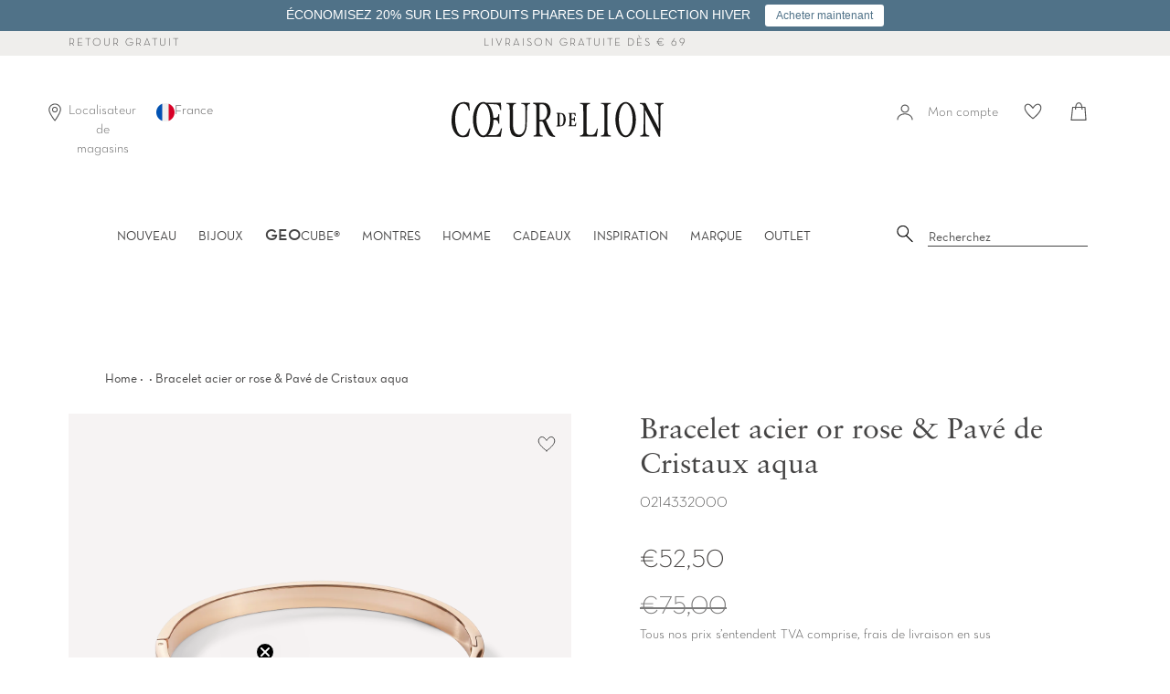

--- FILE ---
content_type: text/html; charset=utf-8
request_url: https://coeurdelion.eu/products/bracelet-acier-or-rose-pave-de-cristaux-aqua
body_size: 65687
content:















<!doctype html>
<html class="no-js supports-no-cookies" lang="fr">
<head>

    

    

    

    


  <script src="//coeurdelion.eu/cdn/shop/files/pandectes-rules.js?v=14396988731465432100"></script>
  
  

     <meta name="google-site-verification" content="BUsa8oCSgpUmFfZ_mVDLbVPbfNyRQNKIxrd3UoHm26Y" />




<!--Content in content_for_header -->
<style></style><meta charset="UTF-8">
  <meta http-equiv="X-UA-Compatible" content="IE=edge,chrome=1">
  <meta name="viewport" content="width=device-width, initial-scale=1.0">
  <meta name="theme-color" content="#b4adaf">
   
  <link rel="preload" href="//coeurdelion.eu/cdn/shop/t/41/assets/NeutrafaceText-Book_Alt.woff2?v=121647694165483387021726562864" crossorigin="anonymous" as="font" type="font/woff2">
  <link rel="preload" href="//coeurdelion.eu/cdn/shop/t/41/assets/SabonLTPro-Roman.otf?v=44500529499023131361726562864" crossorigin="anonymous" as="font" type="opentype">
  
    <link rel="shortcut icon" href="//coeurdelion.eu/cdn/shop/t/41/assets/favicon.ico?v=16637326169264593581726562864" type="image/x-icon" /> 
  
  
  
  <title>
    Bracelet acier or rose &amp; Pavé de Cristaux aqua
    
    
    
      &ndash; COEUR DE LION (fr)
    
  </title>
  
  
  
  
    <meta name="description" content="Chaque mix est un match. Bracelet intemporel orné de cristaux étincelants pour des combinaisons éclatantes et élégantes.">
  
  
  <!-- /snippets/social-meta.liquid --><meta property="og:site_name" content="COEUR DE LION (fr)">
<meta property="og:url" content="https://coeurdelion.eu/products/bracelet-acier-or-rose-pave-de-cristaux-aqua">
<meta property="og:title" content="Bracelet acier or rose & Pavé de Cristaux aqua">
<meta property="og:type" content="product">
<meta property="og:description" content="Chaque mix est un match. Bracelet intemporel orné de cristaux étincelants pour des combinaisons éclatantes et élégantes."><meta property="og:price:amount" content="52,50">
  <meta property="og:price:currency" content="EUR">
      <meta property="og:image" content="http://coeurdelion.eu/cdn/shop/files/0214332000-1.png?v=1769293421">
      <meta property="og:image:secure_url" content="https://coeurdelion.eu/cdn/shop/files/0214332000-1.png?v=1769293421">
      <meta property="og:image:height" content="1500">
      <meta property="og:image:width" content="1500">
      <meta property="og:image" content="http://coeurdelion.eu/cdn/shop/files/0214332000-2.png?v=1769293421">
      <meta property="og:image:secure_url" content="https://coeurdelion.eu/cdn/shop/files/0214332000-2.png?v=1769293421">
      <meta property="og:image:height" content="700">
      <meta property="og:image:width" content="700">
      <meta property="og:image" content="http://coeurdelion.eu/cdn/shop/files/0214332000-6_a1f775ab-a121-412a-b430-895bd3c418f0.jpg?v=1769293422">
      <meta property="og:image:secure_url" content="https://coeurdelion.eu/cdn/shop/files/0214332000-6_a1f775ab-a121-412a-b430-895bd3c418f0.jpg?v=1769293422">
      <meta property="og:image:height" content="1500">
      <meta property="og:image:width" content="1500">


<meta name="twitter:site" content="@">
<meta name="twitter:card" content="summary_large_image">
<meta name="twitter:title" content="Bracelet acier or rose & Pavé de Cristaux aqua">
<meta name="twitter:description" content="Chaque mix est un match. Bracelet intemporel orné de cristaux étincelants pour des combinaisons éclatantes et élégantes.">

  <link href="//coeurdelion.eu/cdn/shop/t/41/assets/theme.scss.css?v=82613930958677645211762172331" rel="stylesheet" type="text/css" media="all" />
  <link href="//coeurdelion.eu/cdn/shop/t/41/assets/latori-gmbh-styles.scss.css?v=117299873775674419541744821562" rel="stylesheet" type="text/css" media="all" />
<link href="//coeurdelion.eu/cdn/shop/t/41/assets/latori-gmbh-product.scss.css?v=78979585598881617021726562864" rel="stylesheet" type="text/css" media="all" />
<script>
    document.documentElement.className = document.documentElement.className.replace('no-js', 'js');
  
    window.theme = {
      routes: {
        assets: "//coeurdelion.eu/cdn/shop/t/41/assets/",
        product_recommendations_url: '/recommendations/products',
        search_url: '/search'
      },
      strings: {
        addToCart: "Ajouter au panier",
        soldOut: "Épuisé",
        unavailable: "Non disponible",
        available: "Disponible "
      },
      icons: {
        arrowRight: "\u003csvg aria-hidden=\"true\" focusable=\"false\" role=\"presentation\" class=\"icon icon-arrow-right\" viewBox=\"0 0 20 38\"\u003e\u003cpath d=\"M15.932 18.649L.466 2.543A1.35 1.35 0 010 1.505c0-.41.155-.77.466-1.081A1.412 1.412 0 011.504 0c.41 0 .756.141 1.038.424l16.992 17.165c.31.283.466.636.466 1.06 0 .423-.155.777-.466 1.06L2.542 36.872a1.412 1.412 0 01-1.038.424c-.41 0-.755-.141-1.038-.424A1.373 1.373 0 010 35.813c0-.423.155-.776.466-1.059L15.932 18.65z\" fill=\"#726D75\" fill-rule=\"evenodd\"\/\u003e\u003c\/svg\u003e"
      },
      moneyFormat: "€{{amount_with_comma_separator}}",
      info: {
        name: 'broadcast'
      },
      version: '1.6.1'
    };
  
    window.moneyFormat = "€{{amount_with_comma_separator}}";
    window.country_code = "FR";
    window.product_type = "Bracelet";
  </script>
  
  
  
  <script src="//coeurdelion.eu/cdn/shop/t/41/assets/head.js?v=79131130236646727681726562864"></script>
  <script src="//coeurdelion.eu/cdn/shop/t/41/assets/theme.js?v=30975322394042493361756403895" defer="defer"></script>
  
  
    <link href="//coeurdelion.eu/cdn/shop/t/41/assets/swiper-bundle.min.css?v=13095341965630071771726562864" rel="stylesheet" type="text/css" media="all" />
    <script src="//coeurdelion.eu/cdn/shop/t/41/assets/swiper-bundle.min.js?v=93789461769349986491726562864" defer="defer"></script>
  
  <script src="//coeurdelion.eu/cdn/shop/t/41/assets/latori-gmbh-scripts.js?v=40997940226305115071752744159" defer="defer"></script>
  
  

  

    
  <script>window.performance && window.performance.mark && window.performance.mark('shopify.content_for_header.start');</script><meta name="google-site-verification" content="jCtbAv637xkDUM8ST7KE3feT1lcbFD7u9tYNQlvuOKY">
<meta id="shopify-digital-wallet" name="shopify-digital-wallet" content="/27455127639/digital_wallets/dialog">
<meta name="shopify-checkout-api-token" content="a51f708ffeaeccaae8d5be0960f5dd57">
<meta id="in-context-paypal-metadata" data-shop-id="27455127639" data-venmo-supported="false" data-environment="production" data-locale="fr_FR" data-paypal-v4="true" data-currency="EUR">
<link rel="alternate" hreflang="x-default" href="https://coeurdelion.eu/products/bracelet-acier-or-rose-pave-de-cristaux-aqua">
<link rel="alternate" hreflang="fr-BE" href="https://coeurdelion.eu/fr-be/products/bracelet-acier-or-rose-pave-de-cristaux-aqua">
<link rel="alternate" hreflang="fr-LU" href="https://coeurdelion.eu/fr-lu/products/bracelet-acier-or-rose-pave-de-cristaux-aqua">
<link rel="alternate" hreflang="fr-FR" href="https://coeurdelion.eu/products/bracelet-acier-or-rose-pave-de-cristaux-aqua">
<link rel="alternate" type="application/json+oembed" href="https://coeurdelion.eu/products/bracelet-acier-or-rose-pave-de-cristaux-aqua.oembed">
<script async="async" src="/checkouts/internal/preloads.js?locale=fr-FR"></script>
<link rel="preconnect" href="https://shop.app" crossorigin="anonymous">
<script async="async" src="https://shop.app/checkouts/internal/preloads.js?locale=fr-FR&shop_id=27455127639" crossorigin="anonymous"></script>
<script id="apple-pay-shop-capabilities" type="application/json">{"shopId":27455127639,"countryCode":"DE","currencyCode":"EUR","merchantCapabilities":["supports3DS"],"merchantId":"gid:\/\/shopify\/Shop\/27455127639","merchantName":"COEUR DE LION (fr)","requiredBillingContactFields":["postalAddress","email"],"requiredShippingContactFields":["postalAddress","email"],"shippingType":"shipping","supportedNetworks":["visa","maestro","masterCard","amex"],"total":{"type":"pending","label":"COEUR DE LION (fr)","amount":"1.00"},"shopifyPaymentsEnabled":true,"supportsSubscriptions":true}</script>
<script id="shopify-features" type="application/json">{"accessToken":"a51f708ffeaeccaae8d5be0960f5dd57","betas":["rich-media-storefront-analytics"],"domain":"coeurdelion.eu","predictiveSearch":true,"shopId":27455127639,"locale":"fr"}</script>
<script>var Shopify = Shopify || {};
Shopify.shop = "coeur-de-lion-fr.myshopify.com";
Shopify.locale = "fr";
Shopify.currency = {"active":"EUR","rate":"1.0"};
Shopify.country = "FR";
Shopify.theme = {"name":"Broadcast (Production)","id":171698618712,"schema_name":"Broadcast","schema_version":"1.6.1","theme_store_id":null,"role":"main"};
Shopify.theme.handle = "null";
Shopify.theme.style = {"id":null,"handle":null};
Shopify.cdnHost = "coeurdelion.eu/cdn";
Shopify.routes = Shopify.routes || {};
Shopify.routes.root = "/";</script>
<script type="module">!function(o){(o.Shopify=o.Shopify||{}).modules=!0}(window);</script>
<script>!function(o){function n(){var o=[];function n(){o.push(Array.prototype.slice.apply(arguments))}return n.q=o,n}var t=o.Shopify=o.Shopify||{};t.loadFeatures=n(),t.autoloadFeatures=n()}(window);</script>
<script>
  window.ShopifyPay = window.ShopifyPay || {};
  window.ShopifyPay.apiHost = "shop.app\/pay";
  window.ShopifyPay.redirectState = null;
</script>
<script id="shop-js-analytics" type="application/json">{"pageType":"product"}</script>
<script defer="defer" async type="module" src="//coeurdelion.eu/cdn/shopifycloud/shop-js/modules/v2/client.init-shop-cart-sync_BcDpqI9l.fr.esm.js"></script>
<script defer="defer" async type="module" src="//coeurdelion.eu/cdn/shopifycloud/shop-js/modules/v2/chunk.common_a1Rf5Dlz.esm.js"></script>
<script defer="defer" async type="module" src="//coeurdelion.eu/cdn/shopifycloud/shop-js/modules/v2/chunk.modal_Djra7sW9.esm.js"></script>
<script type="module">
  await import("//coeurdelion.eu/cdn/shopifycloud/shop-js/modules/v2/client.init-shop-cart-sync_BcDpqI9l.fr.esm.js");
await import("//coeurdelion.eu/cdn/shopifycloud/shop-js/modules/v2/chunk.common_a1Rf5Dlz.esm.js");
await import("//coeurdelion.eu/cdn/shopifycloud/shop-js/modules/v2/chunk.modal_Djra7sW9.esm.js");

  window.Shopify.SignInWithShop?.initShopCartSync?.({"fedCMEnabled":true,"windoidEnabled":true});

</script>
<script>
  window.Shopify = window.Shopify || {};
  if (!window.Shopify.featureAssets) window.Shopify.featureAssets = {};
  window.Shopify.featureAssets['shop-js'] = {"shop-cart-sync":["modules/v2/client.shop-cart-sync_BLrx53Hf.fr.esm.js","modules/v2/chunk.common_a1Rf5Dlz.esm.js","modules/v2/chunk.modal_Djra7sW9.esm.js"],"init-fed-cm":["modules/v2/client.init-fed-cm_C8SUwJ8U.fr.esm.js","modules/v2/chunk.common_a1Rf5Dlz.esm.js","modules/v2/chunk.modal_Djra7sW9.esm.js"],"shop-cash-offers":["modules/v2/client.shop-cash-offers_BBp_MjBM.fr.esm.js","modules/v2/chunk.common_a1Rf5Dlz.esm.js","modules/v2/chunk.modal_Djra7sW9.esm.js"],"shop-login-button":["modules/v2/client.shop-login-button_Dw6kG_iO.fr.esm.js","modules/v2/chunk.common_a1Rf5Dlz.esm.js","modules/v2/chunk.modal_Djra7sW9.esm.js"],"pay-button":["modules/v2/client.pay-button_BJDaAh68.fr.esm.js","modules/v2/chunk.common_a1Rf5Dlz.esm.js","modules/v2/chunk.modal_Djra7sW9.esm.js"],"shop-button":["modules/v2/client.shop-button_DBWL94V3.fr.esm.js","modules/v2/chunk.common_a1Rf5Dlz.esm.js","modules/v2/chunk.modal_Djra7sW9.esm.js"],"avatar":["modules/v2/client.avatar_BTnouDA3.fr.esm.js"],"init-windoid":["modules/v2/client.init-windoid_77FSIiws.fr.esm.js","modules/v2/chunk.common_a1Rf5Dlz.esm.js","modules/v2/chunk.modal_Djra7sW9.esm.js"],"init-shop-for-new-customer-accounts":["modules/v2/client.init-shop-for-new-customer-accounts_QoC3RJm9.fr.esm.js","modules/v2/client.shop-login-button_Dw6kG_iO.fr.esm.js","modules/v2/chunk.common_a1Rf5Dlz.esm.js","modules/v2/chunk.modal_Djra7sW9.esm.js"],"init-shop-email-lookup-coordinator":["modules/v2/client.init-shop-email-lookup-coordinator_D4ioGzPw.fr.esm.js","modules/v2/chunk.common_a1Rf5Dlz.esm.js","modules/v2/chunk.modal_Djra7sW9.esm.js"],"init-shop-cart-sync":["modules/v2/client.init-shop-cart-sync_BcDpqI9l.fr.esm.js","modules/v2/chunk.common_a1Rf5Dlz.esm.js","modules/v2/chunk.modal_Djra7sW9.esm.js"],"shop-toast-manager":["modules/v2/client.shop-toast-manager_B-eIbpHW.fr.esm.js","modules/v2/chunk.common_a1Rf5Dlz.esm.js","modules/v2/chunk.modal_Djra7sW9.esm.js"],"init-customer-accounts":["modules/v2/client.init-customer-accounts_BcBSUbIK.fr.esm.js","modules/v2/client.shop-login-button_Dw6kG_iO.fr.esm.js","modules/v2/chunk.common_a1Rf5Dlz.esm.js","modules/v2/chunk.modal_Djra7sW9.esm.js"],"init-customer-accounts-sign-up":["modules/v2/client.init-customer-accounts-sign-up_DvG__VHD.fr.esm.js","modules/v2/client.shop-login-button_Dw6kG_iO.fr.esm.js","modules/v2/chunk.common_a1Rf5Dlz.esm.js","modules/v2/chunk.modal_Djra7sW9.esm.js"],"shop-follow-button":["modules/v2/client.shop-follow-button_Dnx6fDH9.fr.esm.js","modules/v2/chunk.common_a1Rf5Dlz.esm.js","modules/v2/chunk.modal_Djra7sW9.esm.js"],"checkout-modal":["modules/v2/client.checkout-modal_BDH3MUqJ.fr.esm.js","modules/v2/chunk.common_a1Rf5Dlz.esm.js","modules/v2/chunk.modal_Djra7sW9.esm.js"],"shop-login":["modules/v2/client.shop-login_CV9Paj8R.fr.esm.js","modules/v2/chunk.common_a1Rf5Dlz.esm.js","modules/v2/chunk.modal_Djra7sW9.esm.js"],"lead-capture":["modules/v2/client.lead-capture_DGQOTB4e.fr.esm.js","modules/v2/chunk.common_a1Rf5Dlz.esm.js","modules/v2/chunk.modal_Djra7sW9.esm.js"],"payment-terms":["modules/v2/client.payment-terms_BQYK7nq4.fr.esm.js","modules/v2/chunk.common_a1Rf5Dlz.esm.js","modules/v2/chunk.modal_Djra7sW9.esm.js"]};
</script>
<script>(function() {
  var isLoaded = false;
  function asyncLoad() {
    if (isLoaded) return;
    isLoaded = true;
    var urls = ["https:\/\/sdks.automizely.com\/conversions\/v1\/conversions.js?app_connection_id=30a9fe087f944429a38628086b30fae1\u0026mapped_org_id=446bce24c55d0a426ea528b540a2c17e_v1\u0026shop=coeur-de-lion-fr.myshopify.com","https:\/\/swymv3pro-01.azureedge.net\/code\/swym-shopify.js?shop=coeur-de-lion-fr.myshopify.com","https:\/\/d23dclunsivw3h.cloudfront.net\/redirect-app.js?shop=coeur-de-lion-fr.myshopify.com","https:\/\/shopify.covet.pics\/covet-pics-widget-inject.js?shop=coeur-de-lion-fr.myshopify.com","https:\/\/storage.googleapis.com\/prd-bb-scripts\/brandbassador\/bb-frontend.js?shop=coeur-de-lion-fr.myshopify.com","https:\/\/ecom-app.rakutenadvertising.io\/rakuten_advertising.js?shop=coeur-de-lion-fr.myshopify.com","https:\/\/tag.rmp.rakuten.com\/123800.ct.js?shop=coeur-de-lion-fr.myshopify.com","https:\/\/tseish-app.connect.trustedshops.com\/esc.js?apiBaseUrl=aHR0cHM6Ly90c2Vpc2gtYXBwLmNvbm5lY3QudHJ1c3RlZHNob3BzLmNvbQ==\u0026instanceId=Y29ldXItZGUtbGlvbi1mci5teXNob3BpZnkuY29t\u0026shop=coeur-de-lion-fr.myshopify.com","https:\/\/cdn.hextom.com\/js\/quickannouncementbar.js?shop=coeur-de-lion-fr.myshopify.com","\/\/backinstock.useamp.com\/widget\/26068_1767155306.js?category=bis\u0026v=6\u0026shop=coeur-de-lion-fr.myshopify.com"];
    for (var i = 0; i < urls.length; i++) {
      var s = document.createElement('script');
      s.type = 'text/javascript';
      s.async = true;
      s.src = urls[i];
      var x = document.getElementsByTagName('script')[0];
      x.parentNode.insertBefore(s, x);
    }
  };
  if(window.attachEvent) {
    window.attachEvent('onload', asyncLoad);
  } else {
    window.addEventListener('load', asyncLoad, false);
  }
})();</script>
<script id="__st">var __st={"a":27455127639,"offset":3600,"reqid":"9f6823cb-276c-4ca0-a568-c23bff0e6af2-1769393132","pageurl":"coeurdelion.eu\/products\/bracelet-acier-or-rose-pave-de-cristaux-aqua","u":"709a934a3c72","p":"product","rtyp":"product","rid":4587079893079};</script>
<script>window.ShopifyPaypalV4VisibilityTracking = true;</script>
<script id="form-persister">!function(){'use strict';const t='contact',e='new_comment',n=[[t,t],['blogs',e],['comments',e],[t,'customer']],o='password',r='form_key',c=['recaptcha-v3-token','g-recaptcha-response','h-captcha-response',o],s=()=>{try{return window.sessionStorage}catch{return}},i='__shopify_v',u=t=>t.elements[r],a=function(){const t=[...n].map((([t,e])=>`form[action*='/${t}']:not([data-nocaptcha='true']) input[name='form_type'][value='${e}']`)).join(',');var e;return e=t,()=>e?[...document.querySelectorAll(e)].map((t=>t.form)):[]}();function m(t){const e=u(t);a().includes(t)&&(!e||!e.value)&&function(t){try{if(!s())return;!function(t){const e=s();if(!e)return;const n=u(t);if(!n)return;const o=n.value;o&&e.removeItem(o)}(t);const e=Array.from(Array(32),(()=>Math.random().toString(36)[2])).join('');!function(t,e){u(t)||t.append(Object.assign(document.createElement('input'),{type:'hidden',name:r})),t.elements[r].value=e}(t,e),function(t,e){const n=s();if(!n)return;const r=[...t.querySelectorAll(`input[type='${o}']`)].map((({name:t})=>t)),u=[...c,...r],a={};for(const[o,c]of new FormData(t).entries())u.includes(o)||(a[o]=c);n.setItem(e,JSON.stringify({[i]:1,action:t.action,data:a}))}(t,e)}catch(e){console.error('failed to persist form',e)}}(t)}const f=t=>{if('true'===t.dataset.persistBound)return;const e=function(t,e){const n=function(t){return'function'==typeof t.submit?t.submit:HTMLFormElement.prototype.submit}(t).bind(t);return function(){let t;return()=>{t||(t=!0,(()=>{try{e(),n()}catch(t){(t=>{console.error('form submit failed',t)})(t)}})(),setTimeout((()=>t=!1),250))}}()}(t,(()=>{m(t)}));!function(t,e){if('function'==typeof t.submit&&'function'==typeof e)try{t.submit=e}catch{}}(t,e),t.addEventListener('submit',(t=>{t.preventDefault(),e()})),t.dataset.persistBound='true'};!function(){function t(t){const e=(t=>{const e=t.target;return e instanceof HTMLFormElement?e:e&&e.form})(t);e&&m(e)}document.addEventListener('submit',t),document.addEventListener('DOMContentLoaded',(()=>{const e=a();for(const t of e)f(t);var n;n=document.body,new window.MutationObserver((t=>{for(const e of t)if('childList'===e.type&&e.addedNodes.length)for(const t of e.addedNodes)1===t.nodeType&&'FORM'===t.tagName&&a().includes(t)&&f(t)})).observe(n,{childList:!0,subtree:!0,attributes:!1}),document.removeEventListener('submit',t)}))}()}();</script>
<script integrity="sha256-4kQ18oKyAcykRKYeNunJcIwy7WH5gtpwJnB7kiuLZ1E=" data-source-attribution="shopify.loadfeatures" defer="defer" src="//coeurdelion.eu/cdn/shopifycloud/storefront/assets/storefront/load_feature-a0a9edcb.js" crossorigin="anonymous"></script>
<script crossorigin="anonymous" defer="defer" src="//coeurdelion.eu/cdn/shopifycloud/storefront/assets/shopify_pay/storefront-65b4c6d7.js?v=20250812"></script>
<script data-source-attribution="shopify.dynamic_checkout.dynamic.init">var Shopify=Shopify||{};Shopify.PaymentButton=Shopify.PaymentButton||{isStorefrontPortableWallets:!0,init:function(){window.Shopify.PaymentButton.init=function(){};var t=document.createElement("script");t.src="https://coeurdelion.eu/cdn/shopifycloud/portable-wallets/latest/portable-wallets.fr.js",t.type="module",document.head.appendChild(t)}};
</script>
<script data-source-attribution="shopify.dynamic_checkout.buyer_consent">
  function portableWalletsHideBuyerConsent(e){var t=document.getElementById("shopify-buyer-consent"),n=document.getElementById("shopify-subscription-policy-button");t&&n&&(t.classList.add("hidden"),t.setAttribute("aria-hidden","true"),n.removeEventListener("click",e))}function portableWalletsShowBuyerConsent(e){var t=document.getElementById("shopify-buyer-consent"),n=document.getElementById("shopify-subscription-policy-button");t&&n&&(t.classList.remove("hidden"),t.removeAttribute("aria-hidden"),n.addEventListener("click",e))}window.Shopify?.PaymentButton&&(window.Shopify.PaymentButton.hideBuyerConsent=portableWalletsHideBuyerConsent,window.Shopify.PaymentButton.showBuyerConsent=portableWalletsShowBuyerConsent);
</script>
<script data-source-attribution="shopify.dynamic_checkout.cart.bootstrap">document.addEventListener("DOMContentLoaded",(function(){function t(){return document.querySelector("shopify-accelerated-checkout-cart, shopify-accelerated-checkout")}if(t())Shopify.PaymentButton.init();else{new MutationObserver((function(e,n){t()&&(Shopify.PaymentButton.init(),n.disconnect())})).observe(document.body,{childList:!0,subtree:!0})}}));
</script>
<link id="shopify-accelerated-checkout-styles" rel="stylesheet" media="screen" href="https://coeurdelion.eu/cdn/shopifycloud/portable-wallets/latest/accelerated-checkout-backwards-compat.css" crossorigin="anonymous">
<style id="shopify-accelerated-checkout-cart">
        #shopify-buyer-consent {
  margin-top: 1em;
  display: inline-block;
  width: 100%;
}

#shopify-buyer-consent.hidden {
  display: none;
}

#shopify-subscription-policy-button {
  background: none;
  border: none;
  padding: 0;
  text-decoration: underline;
  font-size: inherit;
  cursor: pointer;
}

#shopify-subscription-policy-button::before {
  box-shadow: none;
}

      </style>

<script>window.performance && window.performance.mark && window.performance.mark('shopify.content_for_header.end');</script>
  





  <script type="text/javascript">
    
      window.__shgMoneyFormat = window.__shgMoneyFormat || {"EUR":{"currency":"EUR","currency_symbol":"€","currency_symbol_location":"left","decimal_places":2,"decimal_separator":",","thousands_separator":"."}};
    
    window.__shgCurrentCurrencyCode = window.__shgCurrentCurrencyCode || {
      currency: "EUR",
      currency_symbol: "€",
      decimal_separator: ".",
      thousands_separator: ",",
      decimal_places: 2,
      currency_symbol_location: "left"
    };
  </script>



   
  <script src="//coeurdelion.eu/cdn/shop/t/41/assets/latori-gmbh-global-script.js?v=77325416694094159231726562864" defer="defer"></script>
  
  <script src="https://cdn.jsdelivr.net/npm/js-cookie@2/src/js.cookie.min.js"></script>
 
  
  <!-- "snippets/pagefly-header.liquid" was not rendered, the associated app was uninstalled -->
  

<script type="text/javascript">
  
    window.SHG_CUSTOMER = null;
  
</script>







  <meta name="google-site-verification" content="0eGk5WqxV4qL4OgHFD9_8_93NfEJsy0FovcpWgHaky8" />
  
  <!--begin-boost-pfs-filter-css-->
  <link rel="preload stylesheet" href="//coeurdelion.eu/cdn/shop/t/41/assets/boost-pfs-instant-search.css?v=102186277491254050841726562864" as="style"><link href="//coeurdelion.eu/cdn/shop/t/41/assets/boost-pfs-custom.css?v=111338563154601613931726562864" rel="stylesheet" type="text/css" media="all" /><style data-id="boost-pfs-style">
    .boost-pfs-filter-option-title-text {}

   .boost-pfs-filter-tree-v .boost-pfs-filter-option-title-text:before {}
    .boost-pfs-filter-tree-v .boost-pfs-filter-option.boost-pfs-filter-option-collapsed .boost-pfs-filter-option-title-text:before {}
    .boost-pfs-filter-tree-h .boost-pfs-filter-option-title-heading:before {}

    .boost-pfs-filter-refine-by .boost-pfs-filter-option-title h3 {}

    .boost-pfs-filter-option-content .boost-pfs-filter-option-item-list .boost-pfs-filter-option-item button,
    .boost-pfs-filter-option-content .boost-pfs-filter-option-item-list .boost-pfs-filter-option-item .boost-pfs-filter-button,
    .boost-pfs-filter-option-range-amount input,
    .boost-pfs-filter-tree-v .boost-pfs-filter-refine-by .boost-pfs-filter-refine-by-items .refine-by-item,
    .boost-pfs-filter-refine-by-wrapper-v .boost-pfs-filter-refine-by .boost-pfs-filter-refine-by-items .refine-by-item,
    .boost-pfs-filter-refine-by .boost-pfs-filter-option-title,
    .boost-pfs-filter-refine-by .boost-pfs-filter-refine-by-items .refine-by-item>a,
    .boost-pfs-filter-refine-by>span,
    .boost-pfs-filter-clear,
    .boost-pfs-filter-clear-all{}
    .boost-pfs-filter-tree-h .boost-pfs-filter-pc .boost-pfs-filter-refine-by-items .refine-by-item .boost-pfs-filter-clear .refine-by-type,
    .boost-pfs-filter-refine-by-wrapper-h .boost-pfs-filter-pc .boost-pfs-filter-refine-by-items .refine-by-item .boost-pfs-filter-clear .refine-by-type {}

    .boost-pfs-filter-option-multi-level-collections .boost-pfs-filter-option-multi-level-list .boost-pfs-filter-option-item .boost-pfs-filter-button-arrow .boost-pfs-arrow:before,
    .boost-pfs-filter-option-multi-level-tag .boost-pfs-filter-option-multi-level-list .boost-pfs-filter-option-item .boost-pfs-filter-button-arrow .boost-pfs-arrow:before {}

    .boost-pfs-filter-refine-by-wrapper-v .boost-pfs-filter-refine-by .boost-pfs-filter-refine-by-items .refine-by-item .boost-pfs-filter-clear:after,
    .boost-pfs-filter-refine-by-wrapper-v .boost-pfs-filter-refine-by .boost-pfs-filter-refine-by-items .refine-by-item .boost-pfs-filter-clear:before,
    .boost-pfs-filter-tree-v .boost-pfs-filter-refine-by .boost-pfs-filter-refine-by-items .refine-by-item .boost-pfs-filter-clear:after,
    .boost-pfs-filter-tree-v .boost-pfs-filter-refine-by .boost-pfs-filter-refine-by-items .refine-by-item .boost-pfs-filter-clear:before,
    .boost-pfs-filter-refine-by-wrapper-h .boost-pfs-filter-pc .boost-pfs-filter-refine-by-items .refine-by-item .boost-pfs-filter-clear:after,
    .boost-pfs-filter-refine-by-wrapper-h .boost-pfs-filter-pc .boost-pfs-filter-refine-by-items .refine-by-item .boost-pfs-filter-clear:before,
    .boost-pfs-filter-tree-h .boost-pfs-filter-pc .boost-pfs-filter-refine-by-items .refine-by-item .boost-pfs-filter-clear:after,
    .boost-pfs-filter-tree-h .boost-pfs-filter-pc .boost-pfs-filter-refine-by-items .refine-by-item .boost-pfs-filter-clear:before {}
    .boost-pfs-filter-option-range-slider .noUi-value-horizontal {}

    .boost-pfs-filter-tree-mobile-button button,
    .boost-pfs-filter-top-sorting-mobile button {}
    .boost-pfs-filter-top-sorting-mobile button>span:after {}
  </style>

  <!--end-boost-pfs-filter-css-->



  
<!-- BEGIN app block: shopify://apps/pandectes-gdpr/blocks/banner/58c0baa2-6cc1-480c-9ea6-38d6d559556a -->
  
    
      <!-- TCF is active, scripts are loaded above -->
      
        <script>
          if (!window.PandectesRulesSettings) {
            window.PandectesRulesSettings = {"store":{"id":27455127639,"adminMode":false,"headless":false,"storefrontRootDomain":"","checkoutRootDomain":"","storefrontAccessToken":""},"banner":{"revokableTrigger":true,"cookiesBlockedByDefault":"-1","hybridStrict":true,"isActive":true},"geolocation":{"auOnly":false,"brOnly":false,"caOnly":false,"chOnly":false,"euOnly":false,"jpOnly":false,"nzOnly":false,"thOnly":false,"zaOnly":false,"canadaOnly":false,"canadaLaw25":false,"canadaPipeda":false,"globalVisibility":true},"blocker":{"isActive":false,"googleConsentMode":{"isActive":true,"id":"","analyticsId":"","onlyGtm":false,"adwordsId":"","adStorageCategory":4,"analyticsStorageCategory":2,"functionalityStorageCategory":1,"personalizationStorageCategory":1,"securityStorageCategory":0,"customEvent":false,"redactData":false,"urlPassthrough":false,"dataLayerProperty":"dataLayer","waitForUpdate":500,"useNativeChannel":false,"debugMode":false},"facebookPixel":{"isActive":false,"id":"","ldu":false},"microsoft":{"isActive":true,"uetTags":""},"clarity":{"isActive":true,"id":"lk4qbexvha"},"rakuten":{"isActive":true,"cmp":true,"ccpa":false},"gpcIsActive":true,"klaviyoIsActive":true,"defaultBlocked":7,"patterns":{"whiteList":[],"blackList":{"1":[],"2":[],"4":[],"8":[]},"iframesWhiteList":[],"iframesBlackList":{"1":[],"2":[],"4":[],"8":[]},"beaconsWhiteList":[],"beaconsBlackList":{"1":[],"2":[],"4":[],"8":[]}}}};
            const rulesScript = document.createElement('script');
            window.PandectesRulesSettings.auto = true;
            rulesScript.src = "https://cdn.shopify.com/extensions/019bed03-b206-7ab3-9c8b-20b884e5903f/gdpr-243/assets/pandectes-rules.js";
            const firstChild = document.head.firstChild;
            document.head.insertBefore(rulesScript, firstChild);
          }
        </script>
      
      <script>
        
          window.PandectesSettings = {"store":{"id":27455127639,"plan":"premium","theme":"Broadcast (Production)","primaryLocale":"fr","adminMode":false,"headless":false,"storefrontRootDomain":"","checkoutRootDomain":"","storefrontAccessToken":""},"tsPublished":1761641636,"declaration":{"declDays":"","declName":"","declPath":"","declType":"","isActive":false,"showType":true,"declHours":"","declYears":"","declDomain":"","declMonths":"","declMinutes":"","declPurpose":"","declSeconds":"","declSession":"","showPurpose":false,"declProvider":"","showProvider":true,"declIntroText":"","declRetention":"","declFirstParty":"","declThirdParty":"","showDateGenerated":true},"language":{"unpublished":[],"languageMode":"Single","fallbackLanguage":"fr","languageDetection":"locale","languagesSupported":[]},"texts":{"managed":{"headerText":{"fr":"Nous respectons votre vie privée"},"consentText":{"fr":"Nous utilisons des cookies sur ce site web pour vous offrir une meilleure expérience. Acceptez-vous l'utilisation de ces cookies ?"},"linkText":{"fr":"Apprendre encore plus"},"imprintText":{"fr":"Imprimer"},"googleLinkText":{"fr":"Conditions de confidentialité de Google"},"allowButtonText":{"fr":"Oui, d'accord"},"denyButtonText":{"fr":"Déclin"},"dismissButtonText":{"fr":"D'accord"},"leaveSiteButtonText":{"fr":"Quitter ce site"},"preferencesButtonText":{"fr":"Préférences"},"cookiePolicyText":{"fr":"Politique de cookies"},"preferencesPopupTitleText":{"fr":"Gérer les préférences de consentement"},"preferencesPopupIntroText":{"fr":"Nous utilisons des cookies pour optimiser les fonctionnalités du site Web, analyser les performances et vous offrir une expérience personnalisée. Certains cookies sont indispensables au bon fonctionnement et au bon fonctionnement du site. Ces cookies ne peuvent pas être désactivés. Dans cette fenêtre, vous pouvez gérer votre préférence de cookies."},"preferencesPopupSaveButtonText":{"fr":"Enregistrer les préférences"},"preferencesPopupCloseButtonText":{"fr":"proche"},"preferencesPopupAcceptAllButtonText":{"fr":"Accepter tout"},"preferencesPopupRejectAllButtonText":{"fr":"Tout rejeter"},"cookiesDetailsText":{"fr":"Détails des cookies"},"preferencesPopupAlwaysAllowedText":{"fr":"Toujours activé"},"accessSectionParagraphText":{"fr":"Vous avez le droit de pouvoir accéder à vos données à tout moment."},"accessSectionTitleText":{"fr":"Portabilité des données"},"accessSectionAccountInfoActionText":{"fr":"Données personnelles"},"accessSectionDownloadReportActionText":{"fr":"Tout télécharger"},"accessSectionGDPRRequestsActionText":{"fr":"Demandes des personnes concernées"},"accessSectionOrdersRecordsActionText":{"fr":"Ordres"},"rectificationSectionParagraphText":{"fr":"Vous avez le droit de demander la mise à jour de vos données chaque fois que vous le jugez approprié."},"rectificationSectionTitleText":{"fr":"Rectification des données"},"rectificationCommentPlaceholder":{"fr":"Décrivez ce que vous souhaitez mettre à jour"},"rectificationCommentValidationError":{"fr":"Un commentaire est requis"},"rectificationSectionEditAccountActionText":{"fr":"Demander une mise à jour"},"erasureSectionTitleText":{"fr":"Droit à l'oubli"},"erasureSectionParagraphText":{"fr":"Vous avez le droit de demander que toutes vos données soient effacées. Après cela, vous ne pourrez plus accéder à votre compte."},"erasureSectionRequestDeletionActionText":{"fr":"Demander la suppression des données personnelles"},"consentDate":{"fr":"Date de consentement"},"consentId":{"fr":"ID de consentement"},"consentSectionChangeConsentActionText":{"fr":"Modifier la préférence de consentement"},"consentSectionConsentedText":{"fr":"Vous avez consenti à la politique de cookies de ce site Web sur"},"consentSectionNoConsentText":{"fr":"Vous n'avez pas consenti à la politique de cookies de ce site Web."},"consentSectionTitleText":{"fr":"Votre consentement aux cookies"},"consentStatus":{"fr":"Préférence de consentement"},"confirmationFailureMessage":{"fr":"Votre demande n'a pas été vérifiée. Veuillez réessayer et si le problème persiste, contactez le propriétaire du magasin pour obtenir de l'aide"},"confirmationFailureTitle":{"fr":"Un problème est survenu"},"confirmationSuccessMessage":{"fr":"Nous reviendrons rapidement vers vous quant à votre demande."},"confirmationSuccessTitle":{"fr":"Votre demande est vérifiée"},"guestsSupportEmailFailureMessage":{"fr":"Votre demande n'a pas été soumise. Veuillez réessayer et si le problème persiste, contactez le propriétaire du magasin pour obtenir de l'aide."},"guestsSupportEmailFailureTitle":{"fr":"Un problème est survenu"},"guestsSupportEmailPlaceholder":{"fr":"Adresse e-mail"},"guestsSupportEmailSuccessMessage":{"fr":"Si vous êtes inscrit en tant que client de ce magasin, vous recevrez bientôt un e-mail avec des instructions sur la marche à suivre."},"guestsSupportEmailSuccessTitle":{"fr":"Merci pour votre requête"},"guestsSupportEmailValidationError":{"fr":"L'email n'est pas valide"},"guestsSupportInfoText":{"fr":"Veuillez vous connecter avec votre compte client pour continuer."},"submitButton":{"fr":"Soumettre"},"submittingButton":{"fr":"Soumission..."},"cancelButton":{"fr":"Annuler"},"declIntroText":{"fr":"Nous utilisons des cookies pour optimiser les fonctionnalités du site Web, analyser les performances et vous offrir une expérience personnalisée. Certains cookies sont indispensables au bon fonctionnement et au bon fonctionnement du site Web. Ces cookies ne peuvent pas être désactivés. Dans cette fenêtre, vous pouvez gérer vos préférences en matière de cookies."},"declName":{"fr":"Nom"},"declPurpose":{"fr":"But"},"declType":{"fr":"Type"},"declRetention":{"fr":"Rétention"},"declProvider":{"fr":"Fournisseur"},"declFirstParty":{"fr":"Première partie"},"declThirdParty":{"fr":"Tierce partie"},"declSeconds":{"fr":"secondes"},"declMinutes":{"fr":"minutes"},"declHours":{"fr":"heures"},"declDays":{"fr":"jours"},"declWeeks":{"fr":"semaine(s)"},"declMonths":{"fr":"mois"},"declYears":{"fr":"années"},"declSession":{"fr":"Session"},"declDomain":{"fr":"Domaine"},"declPath":{"fr":"Chemin"}},"categories":{"strictlyNecessaryCookiesTitleText":{"fr":"Cookies strictement nécessaires"},"strictlyNecessaryCookiesDescriptionText":{"fr":"Ces cookies sont essentiels pour vous permettre de vous déplacer sur le site Web et d'utiliser ses fonctionnalités, telles que l'accès aux zones sécurisées du site Web. Le site Web ne peut pas fonctionner correctement sans ces cookies."},"functionalityCookiesTitleText":{"fr":"Cookies fonctionnels"},"functionalityCookiesDescriptionText":{"fr":"Ces cookies permettent au site web d'offrir des fonctions améliorées et une personnalisation."},"performanceCookiesTitleText":{"fr":"Cookies de performances"},"performanceCookiesDescriptionText":{"fr":"Ces technologies nous permettent d'analyser l'utilisation du site web afin d'en mesurer et d'en améliorer les performances."},"targetingCookiesTitleText":{"fr":"Ciblage des cookies"},"targetingCookiesDescriptionText":{"fr":"Nous utilisons ces technologies pour placer des publicités qui correspondent à vos intérêts."},"unclassifiedCookiesTitleText":{"fr":"Cookies non classés"},"unclassifiedCookiesDescriptionText":{"fr":"Les cookies non classés sont des cookies que nous sommes en train de classer avec les fournisseurs de cookies individuels."}},"auto":{}},"library":{"previewMode":false,"fadeInTimeout":0,"defaultBlocked":-1,"showLink":true,"showImprintLink":false,"showGoogleLink":false,"enabled":true,"cookie":{"expiryDays":365,"secure":true,"domain":""},"dismissOnScroll":false,"dismissOnWindowClick":false,"dismissOnTimeout":false,"palette":{"popup":{"background":"#FFFFFF","backgroundForCalculations":{"a":1,"b":255,"g":255,"r":255},"text":"#000000"},"button":{"background":"transparent","backgroundForCalculations":{"a":1,"b":255,"g":255,"r":255},"text":"#000000","textForCalculation":{"a":1,"b":0,"g":0,"r":0},"border":"#000000"}},"content":{"href":"/pages/protection-des-donnees","imprintHref":"","close":"&#10005;","target":"","logo":"<img class=\"cc-banner-logo\" style=\"max-height: 40px;\" src=\"https://coeur-de-lion-fr.myshopify.com/cdn/shop/files/pandectes-banner-logo.png\" alt=\"Cookie banner\" />"},"window":"<div role=\"dialog\" aria-label=\"{{header}}\" aria-describedby=\"cookieconsent:desc\" id=\"pandectes-banner\" class=\"cc-window-wrapper cc-overlay-wrapper\"><div class=\"pd-cookie-banner-window cc-window {{classes}}\">{{children}}</div></div>","compliance":{"custom":"<div class=\"cc-compliance cc-highlight\">{{preferences}}{{allow}}</div>"},"type":"custom","layouts":{"basic":"{{logo}}{{messagelink}}{{compliance}}"},"position":"overlay","theme":"wired","revokable":false,"animateRevokable":false,"revokableReset":false,"revokableLogoUrl":"https://coeur-de-lion-fr.myshopify.com/cdn/shop/files/pandectes-reopen-logo.png","revokablePlacement":"bottom-left","revokableMarginHorizontal":15,"revokableMarginVertical":15,"static":false,"autoAttach":true,"hasTransition":true,"blacklistPage":[""],"elements":{"close":"<button aria-label=\"\" type=\"button\" class=\"cc-close\">{{close}}</button>","dismiss":"<button type=\"button\" class=\"cc-btn cc-btn-decision cc-dismiss\">{{dismiss}}</button>","allow":"<button type=\"button\" class=\"cc-btn cc-btn-decision cc-allow\">{{allow}}</button>","deny":"<button type=\"button\" class=\"cc-btn cc-btn-decision cc-deny\">{{deny}}</button>","preferences":"<button type=\"button\" class=\"cc-btn cc-settings\" aria-controls=\"pd-cp-preferences\" onclick=\"Pandectes.fn.openPreferences()\">{{preferences}}</button>"}},"geolocation":{"auOnly":false,"brOnly":false,"caOnly":false,"chOnly":false,"euOnly":false,"jpOnly":false,"nzOnly":false,"thOnly":false,"zaOnly":false,"canadaOnly":false,"canadaLaw25":false,"canadaPipeda":false,"globalVisibility":true},"dsr":{"guestsSupport":false,"accessSectionDownloadReportAuto":false},"banner":{"resetTs":1748963784,"extraCss":"        .cc-banner-logo {max-width: 24em!important;}    @media(min-width: 768px) {.cc-window.cc-floating{max-width: 24em!important;width: 24em!important;}}    .cc-message, .pd-cookie-banner-window .cc-header, .cc-logo {text-align: center}    .cc-window-wrapper{z-index: 2147483647;-webkit-transition: opacity 1s ease;  transition: opacity 1s ease;}    .cc-window{z-index: 2147483647;font-family: inherit;}    .pd-cookie-banner-window .cc-header{font-family: inherit;}    .pd-cp-ui{font-family: inherit; background-color: #FFFFFF;color:#000000;}    button.pd-cp-btn, a.pd-cp-btn{}    input + .pd-cp-preferences-slider{background-color: rgba(0, 0, 0, 0.3)}    .pd-cp-scrolling-section::-webkit-scrollbar{background-color: rgba(0, 0, 0, 0.3)}    input:checked + .pd-cp-preferences-slider{background-color: rgba(0, 0, 0, 1)}    .pd-cp-scrolling-section::-webkit-scrollbar-thumb {background-color: rgba(0, 0, 0, 1)}    .pd-cp-ui-close{color:#000000;}    .pd-cp-preferences-slider:before{background-color: #FFFFFF}    .pd-cp-title:before {border-color: #000000!important}    .pd-cp-preferences-slider{background-color:#000000}    .pd-cp-toggle{color:#000000!important}    @media(max-width:699px) {.pd-cp-ui-close-top svg {fill: #000000}}    .pd-cp-toggle:hover,.pd-cp-toggle:visited,.pd-cp-toggle:active{color:#000000!important}    .pd-cookie-banner-window {box-shadow: 0 0 18px rgb(0 0 0 / 20%);}  .pd-cp-ui {  color: #1C1C1C;}.cc-btn,.pd-cp-ui-save {  letter-spacing: 1px;  padding: 12px 24px;  font-size: 14px;  line-height: 20px;  font-weight: 500;  font-family: 'Neutra Text Alt';  border-radius: 4px;  color: #1C1C1C;}.pd-cp-ui-save {  width: 100%;}.cc-allow {  background: #1C1C1C !important;  border: none;  color: #FFFFFF !important;}.pd-cp-ui-horizontal-buttons {  left: 0;  bottom: 20px;  position: absolute;  width: 100% !important;  padding: 0 30px;}@media (max-width: 699px) {  .pd-cp-ui-horizontal-buttons {    position: absolute;    padding: 0 20px;  }}.pd-cp-ui-header .pd-cp-ui-horizontal-buttons .pd-cp-ui-acceptAll {  max-width: 100% !important;}.pd-cp-ui-acceptAll {  display: block;  width: 100% !important;  padding: 12px 24px !important;  border-radius: 4px;  background: #1C1C1C !important;    letter-spacing: 1px;  font-size: 14px;  line-height: 20px;  font-weight: 500;  font-family: 'Neutra Text Alt';  color: #FFFFFF !important;}.pd-cp-ui-rejectAll,.pd-cp-ui-close-top {  display: none !important;}.pd-cp-ui {  bottom: 0;  top: 0;  left: 0;  height: 100%;  max-height: unset;  width: 50%;  max-width: 500px;}@media only screen and (max-width: 768px) {  .pd-cp-ui {    width: 100%;  }}.pd-cp-ui-content {  display: flex;  flex-direction: column;  height: 100%;  padding-top: 40px;}@media only screen and (max-width: 768px) {  .pd-cp-ui-content {    padding-top: 30px;  }}.pd-cp-scrolling-section {  flex: 1 0 auto;  margin-bottom: 1em;  overflow-y: auto;}.pd-cp-ui-footer {  margin-top: auto;  margin-bottom: 50px;}.pd-cp-ui-footer .pd-cp-ui-col-6 {  width: 100%;  max-width: 100%;  flex: 0 1 auto;}.pd-cp-ui-footer .pd-cp-ui-col-6:first-child {  display: none;}.pd-cp-ui-close {  display: none;}.pd-cp-ui-title {  font-family: 'Neutra Text Alt';  font-size: 24px;  font-weight: 700;  line-height: 26px;}.pd-cp-ui-intro { font-size: 14px; margin-bottom: 56px; opacity: 0.7}.pd-cp-purpose-row {  border-bottom: 1px solid #D4D4D4;}.pd-cp-purpose-actions {  display: flex !important;  align-items: center;  justify-content: end;}.pd-cp-ui-title {  font-size: 24px;}.pd-cp-bold-messaging,.pd-cp-ui-alwaysAllowed {   font-size: 13px;  font-weight: 500;  line-height: 20px;  text-transform: uppercase;  font-family: 'Neutra Text Alt';}.pd-cp-bold-messaging {  padding: 24px 0;}.pd-cp-ui-alwaysAllowed {  opacity: 0.2;}.pd-cp-purpose-description,.pd-cp-cookies-details {  font-weight: 400;  font-size: 14px;  line-height: 20px;  opacity: 0.7;  color: #171717;}#cookie-banner-modal-container {  z-index: 9999999999 !important;}","customJavascript":{"useButtons":true},"showPoweredBy":false,"logoHeight":40,"revokableTrigger":true,"hybridStrict":true,"cookiesBlockedByDefault":"7","isActive":true,"implicitSavePreferences":true,"cookieIcon":false,"blockBots":false,"showCookiesDetails":true,"hasTransition":true,"blockingPage":false,"showOnlyLandingPage":false,"leaveSiteUrl":"https://pandectes.io","linkRespectStoreLang":false},"cookies":{"0":[{"name":"localization","type":"http","domain":"coeurdelion.eu","path":"/","provider":"Shopify","firstParty":true,"retention":"1 year(s)","session":false,"expires":1,"unit":"declYears","purpose":{"fr":"Localisation de boutique Shopify"}},{"name":"_tracking_consent","type":"http","domain":".coeurdelion.eu","path":"/","provider":"Shopify","firstParty":true,"retention":"1 year(s)","session":false,"expires":1,"unit":"declYears","purpose":{"fr":"Préférences de suivi."}},{"name":"keep_alive","type":"http","domain":"coeurdelion.eu","path":"/","provider":"Shopify","firstParty":true,"retention":"30 minute(s)","session":false,"expires":30,"unit":"declMinutes","purpose":{"fr":"Utilisé en relation avec la localisation de l'acheteur."}},{"name":"shopify_pay_redirect","type":"http","domain":"coeurdelion.eu","path":"/","provider":"Shopify","firstParty":true,"retention":"1 hour(s)","session":false,"expires":1,"unit":"declHours","purpose":{"fr":"Le cookie est nécessaire pour la fonction de paiement et de paiement sécurisé sur le site Web. Cette fonction est fournie par shopify.com."}},{"name":"localization","type":"http","domain":"www.coeur-de-lion.eu","path":"/","provider":"Shopify","firstParty":false,"retention":"1 year(s)","session":false,"expires":1,"unit":"declYears","purpose":{"fr":"Localisation de boutique Shopify"}},{"name":"cart_currency","type":"http","domain":"www.coeur-de-lion.eu","path":"/","provider":"Shopify","firstParty":false,"retention":"2 week(s)","session":false,"expires":2,"unit":"declWeeks","purpose":{"fr":"Le cookie est nécessaire pour la fonction de paiement et de paiement sécurisé sur le site Web. Cette fonction est fournie par shopify.com."}},{"name":"shopify_pay_redirect","type":"http","domain":"www.coeur-de-lion.eu","path":"/","provider":"Shopify","firstParty":false,"retention":"1 hour(s)","session":false,"expires":1,"unit":"declHours","purpose":{"fr":"Le cookie est nécessaire pour la fonction de paiement et de paiement sécurisé sur le site Web. Cette fonction est fournie par shopify.com."}},{"name":"cart_currency","type":"http","domain":"coeurdelion.eu","path":"/","provider":"Shopify","firstParty":true,"retention":"2 week(s)","session":false,"expires":2,"unit":"declWeeks","purpose":{"fr":"Le cookie est nécessaire pour la fonction de paiement et de paiement sécurisé sur le site Web. Cette fonction est fournie par shopify.com."}},{"name":"_pandectes_gdpr","type":"http","domain":".www.coeur-de-lion.eu","path":"/","provider":"Pandectes","firstParty":false,"retention":"1 year(s)","session":false,"expires":1,"unit":"declYears","purpose":{"fr":"Utilisé pour la fonctionnalité de la bannière de consentement aux cookies."}},{"name":"_tracking_consent","type":"http","domain":".coeur-de-lion.eu","path":"/","provider":"Shopify","firstParty":false,"retention":"1 year(s)","session":false,"expires":1,"unit":"declYears","purpose":{"fr":"Préférences de suivi."}},{"name":"keep_alive","type":"http","domain":"www.coeur-de-lion.eu","path":"/","provider":"Shopify","firstParty":false,"retention":"Session","session":true,"expires":-56,"unit":"declYears","purpose":{"fr":"Utilisé en relation avec la localisation de l'acheteur."}},{"name":"_pandectes_gdpr","type":"http","domain":".coeurdelion.eu","path":"/","provider":"Pandectes","firstParty":true,"retention":"1 year(s)","session":false,"expires":1,"unit":"declYears","purpose":{"fr":"Utilisé pour la fonctionnalité de la bannière de consentement aux cookies."}}],"1":[],"2":[{"name":"_shopify_s","type":"http","domain":"www.coeur-de-lion.eu","path":"/","provider":"Shopify","firstParty":false,"retention":"30 minute(s)","session":false,"expires":30,"unit":"declMinutes","purpose":{"fr":"Analyses Shopify."}},{"name":"_shopify_sa_t","type":"http","domain":"www.coeur-de-lion.eu","path":"/","provider":"Shopify","firstParty":false,"retention":"30 minute(s)","session":false,"expires":30,"unit":"declMinutes","purpose":{"fr":"Analyses Shopify relatives au marketing et aux références."}},{"name":"_shopify_sa_p","type":"http","domain":"www.coeur-de-lion.eu","path":"/","provider":"Shopify","firstParty":false,"retention":"30 minute(s)","session":false,"expires":30,"unit":"declMinutes","purpose":{"fr":"Analyses Shopify relatives au marketing et aux références."}},{"name":"_clck","type":"http","domain":".coeur-de-lion.eu","path":"/","provider":"Microsoft","firstParty":false,"retention":"1 year(s)","session":false,"expires":1,"unit":"declYears","purpose":{"fr":"Utilisé par Microsoft Clarity pour stocker un ID utilisateur unique."}},{"name":"qab_previous_pathname","type":"http","domain":"www.coeur-de-lion.eu","path":"/","provider":"Hextom","firstParty":false,"retention":"Session","session":true,"expires":-56,"unit":"declYears","purpose":{"fr":"Utilisé par Hextom pour les données statistiques."}},{"name":"_clsk","type":"http","domain":".coeur-de-lion.eu","path":"/","provider":"Microsoft","firstParty":false,"retention":"1 day(s)","session":false,"expires":1,"unit":"declDays","purpose":{"fr":"Utilisé par Microsoft Clarity pour stocker un ID utilisateur unique."}},{"name":"_shopify_y","type":"http","domain":"www.coeur-de-lion.eu","path":"/","provider":"Shopify","firstParty":false,"retention":"1 year(s)","session":false,"expires":1,"unit":"declYears","purpose":{"fr":"Analyses Shopify."}},{"name":"_shopify_s","type":"http","domain":".coeur-de-lion.eu","path":"/","provider":"Shopify","firstParty":false,"retention":"30 minute(s)","session":false,"expires":30,"unit":"declMinutes","purpose":{"fr":"Analyses Shopify."}},{"name":"_orig_referrer","type":"http","domain":".coeur-de-lion.eu","path":"/","provider":"Shopify","firstParty":false,"retention":"2 week(s)","session":false,"expires":2,"unit":"declWeeks","purpose":{"fr":"Suit les pages de destination."}},{"name":"_landing_page","type":"http","domain":".coeur-de-lion.eu","path":"/","provider":"Shopify","firstParty":false,"retention":"2 week(s)","session":false,"expires":2,"unit":"declWeeks","purpose":{"fr":"Suit les pages de destination."}},{"name":"_shopify_s","type":"http","domain":"eu","path":"/","provider":"Shopify","firstParty":false,"retention":"Session","session":true,"expires":1,"unit":"declSeconds","purpose":{"fr":"Analyses Shopify."}},{"name":"_orig_referrer","type":"http","domain":".coeurdelion.eu","path":"/","provider":"Shopify","firstParty":true,"retention":"2 week(s)","session":false,"expires":2,"unit":"declWeeks","purpose":{"fr":"Suit les pages de destination."}},{"name":"_shopify_y","type":"http","domain":".coeurdelion.eu","path":"/","provider":"Shopify","firstParty":true,"retention":"1 year(s)","session":false,"expires":1,"unit":"declYears","purpose":{"fr":"Analyses Shopify."}},{"name":"_shopify_y","type":"http","domain":".coeur-de-lion.eu","path":"/","provider":"Shopify","firstParty":false,"retention":"1 year(s)","session":false,"expires":1,"unit":"declYears","purpose":{"fr":"Analyses Shopify."}},{"name":"_landing_page","type":"http","domain":".coeurdelion.eu","path":"/","provider":"Shopify","firstParty":true,"retention":"2 week(s)","session":false,"expires":2,"unit":"declWeeks","purpose":{"fr":"Suit les pages de destination."}},{"name":"_shopify_sa_t","type":"http","domain":"coeurdelion.eu","path":"/","provider":"Shopify","firstParty":true,"retention":"30 minute(s)","session":false,"expires":30,"unit":"declMinutes","purpose":{"fr":"Analyses Shopify relatives au marketing et aux références."}},{"name":"_shopify_s","type":"http","domain":".coeurdelion.eu","path":"/","provider":"Shopify","firstParty":true,"retention":"30 minute(s)","session":false,"expires":30,"unit":"declMinutes","purpose":{"fr":"Analyses Shopify."}},{"name":"_shopify_sa_p","type":"http","domain":"coeurdelion.eu","path":"/","provider":"Shopify","firstParty":true,"retention":"30 minute(s)","session":false,"expires":30,"unit":"declMinutes","purpose":{"fr":"Analyses Shopify relatives au marketing et aux références."}}],"4":[{"name":"__kla_id","type":"http","domain":"www.coeur-de-lion.eu","path":"/","provider":"Klaviyo","firstParty":false,"retention":"1 year(s)","session":false,"expires":1,"unit":"declYears","purpose":{"fr":"Suit quand quelqu'un clique sur un e-mail Klaviyo vers votre site Web."}},{"name":"_pin_unauth","type":"http","domain":"www.coeur-de-lion.eu","path":"/","provider":"Pinterest","firstParty":false,"retention":"1 year(s)","session":false,"expires":1,"unit":"declYears","purpose":{"fr":"Utilisé pour regrouper les actions des utilisateurs qui ne peuvent pas être identifiés par Pinterest."}},{"name":"_ttp","type":"http","domain":".www.coeur-de-lion.eu","path":"/","provider":"TikTok","firstParty":false,"retention":"3 month(s)","session":false,"expires":3,"unit":"declMonths","purpose":{"fr":"Pour mesurer et améliorer les performances de vos campagnes publicitaires et personnaliser l&#39;expérience utilisateur (y compris les publicités) sur TikTok."}},{"name":"_uetvid","type":"http","domain":".coeur-de-lion.eu","path":"/","provider":"Bing","firstParty":false,"retention":"1 year(s)","session":false,"expires":1,"unit":"declYears","purpose":{"fr":"Utilisé pour suivre les visiteurs sur plusieurs sites Web, afin de présenter des publicités pertinentes en fonction des préférences du visiteur."}},{"name":"_ama","type":"http","domain":"www.coeur-de-lion.eu","path":"/","provider":"Optimizely","firstParty":false,"retention":"1 year(s)","session":false,"expires":1,"unit":"declYears","purpose":{"fr":"Utilisé par le service Optimizely."}},{"name":"_fbp","type":"http","domain":".coeur-de-lion.eu","path":"/","provider":"Facebook","firstParty":false,"retention":"3 month(s)","session":false,"expires":3,"unit":"declMonths","purpose":{"fr":"Le cookie est placé par Facebook pour suivre les visites sur les sites Web."}},{"name":"swym-session-id","type":"http","domain":".www.coeur-de-lion.eu","path":"/","provider":"Swym","firstParty":false,"retention":"30 minute(s)","session":false,"expires":30,"unit":"declMinutes","purpose":{"fr":"Utilisé par le plug-in SWYM Wishlist Plus Shopify."}},{"name":"_uetsid","type":"http","domain":".coeur-de-lion.eu","path":"/","provider":"Bing","firstParty":false,"retention":"1 day(s)","session":false,"expires":1,"unit":"declDays","purpose":{"fr":"Ce cookie est utilisé par Bing pour déterminer les publicités à afficher qui peuvent être pertinentes pour l'utilisateur final qui consulte le site."}},{"name":"swym-swymRegid","type":"http","domain":".www.coeur-de-lion.eu","path":"/","provider":"Amazon","firstParty":false,"retention":"1 year(s)","session":false,"expires":1,"unit":"declYears","purpose":{"fr":"Utilisé par votre application."}},{"name":"swym-pid","type":"http","domain":".www.coeur-de-lion.eu","path":"/","provider":"Swym","firstParty":false,"retention":"1 year(s)","session":false,"expires":1,"unit":"declYears","purpose":{"fr":"Utilisé par votre application."}},{"name":"lastExternalReferrer","type":"html_local","domain":"https://www.coeur-de-lion.eu","path":"/","provider":"Facebook","firstParty":false,"retention":"Local Storage","session":false,"expires":1,"unit":"declYears","purpose":{"fr":"Détecte comment l&#39;utilisateur a atteint le site Web en enregistrant sa dernière adresse URL."}},{"name":"lastExternalReferrerTime","type":"html_local","domain":"https://www.coeur-de-lion.eu","path":"/","provider":"Facebook","firstParty":false,"retention":"Local Storage","session":false,"expires":1,"unit":"declYears","purpose":{"fr":"Contient l&#39;horodatage de la dernière mise à jour du cookie lastExternalReferrer."}},{"name":"tt_sessionId","type":"html_session","domain":"https://www.coeur-de-lion.eu","path":"/","provider":"TikTok","firstParty":false,"retention":"Session","session":true,"expires":1,"unit":"declYears","purpose":{"fr":"Utilisé par le service de réseau social TikTok pour suivre l’utilisation des services intégrés."}},{"name":"_ama","type":"http","domain":"coeurdelion.eu","path":"/","provider":"Optimizely","firstParty":true,"retention":"Session","session":true,"expires":-56,"unit":"declYears","purpose":{"fr":"Utilisé par le service Optimizely."}},{"name":"_pin_unauth","type":"http","domain":"coeurdelion.eu","path":"/","provider":"Pinterest","firstParty":true,"retention":"1 year(s)","session":false,"expires":1,"unit":"declYears","purpose":{"fr":"Utilisé pour regrouper les actions des utilisateurs qui ne peuvent pas être identifiés par Pinterest."}},{"name":"_uetsid","type":"http","domain":".coeurdelion.eu","path":"/","provider":"Bing","firstParty":true,"retention":"1 day(s)","session":false,"expires":1,"unit":"declDays","purpose":{"fr":"Ce cookie est utilisé par Bing pour déterminer les publicités à afficher qui peuvent être pertinentes pour l'utilisateur final qui consulte le site."}},{"name":"_uetvid","type":"http","domain":".coeurdelion.eu","path":"/","provider":"Bing","firstParty":true,"retention":"1 year(s)","session":false,"expires":1,"unit":"declYears","purpose":{"fr":"Utilisé pour suivre les visiteurs sur plusieurs sites Web, afin de présenter des publicités pertinentes en fonction des préférences du visiteur."}},{"name":"_ttp","type":"http","domain":".coeurdelion.eu","path":"/","provider":"TikTok","firstParty":true,"retention":"3 month(s)","session":false,"expires":3,"unit":"declMonths","purpose":{"fr":"Pour mesurer et améliorer les performances de vos campagnes publicitaires et personnaliser l&#39;expérience utilisateur (y compris les publicités) sur TikTok."}},{"name":"__kla_id","type":"http","domain":"coeurdelion.eu","path":"/","provider":"Klaviyo","firstParty":true,"retention":"1 year(s)","session":false,"expires":1,"unit":"declYears","purpose":{"fr":"Suit quand quelqu'un clique sur un e-mail Klaviyo vers votre site Web."}},{"name":"cto_bundle","type":"http","domain":".criteo.com","path":"/","provider":"Criteo","firstParty":false,"retention":"1 year(s)","session":false,"expires":1,"unit":"declYears","purpose":{"fr":""}}],"8":[{"name":"swym-email","type":"http","domain":".www.coeur-de-lion.eu","path":"/","provider":"Unknown","firstParty":false,"retention":"1 year(s)","session":false,"expires":1,"unit":"declYears","purpose":{"fr":"Utilisé par votre application."}},{"name":"_uetvid","type":"html_local","domain":"https://www.coeur-de-lion.eu","path":"/","provider":"Unknown","firstParty":false,"retention":"Local Storage","session":false,"expires":1,"unit":"declYears","purpose":{"fr":"Utilisé pour suivre les visiteurs sur plusieurs sites Web, afin de présenter des publicités pertinentes en fonction des préférences du visiteur."}},{"name":"_uetsid","type":"html_local","domain":"https://www.coeur-de-lion.eu","path":"/","provider":"Unknown","firstParty":false,"retention":"Local Storage","session":false,"expires":1,"unit":"declYears","purpose":{"fr":"Ce cookie est utilisé par Bing pour déterminer les publicités à afficher qui peuvent être pertinentes pour l'utilisateur final qui consulte le site."}},{"name":"swym-instrumentMap","type":"html_local","domain":"https://www.coeur-de-lion.eu","path":"/","provider":"Unknown","firstParty":false,"retention":"Local Storage","session":false,"expires":1,"unit":"declYears","purpose":{"fr":"Utilisé par votre application."}},{"name":"c.gif","type":"html_session","domain":"https://c.clarity.ms","path":"/","provider":"Unknown","firstParty":false,"retention":"Session","session":true,"expires":1,"unit":"declYears","purpose":{"fr":""}},{"name":"uct","type":"html_session","domain":"https://uct.service.usercentrics.eu","path":"/","provider":"Unknown","firstParty":false,"retention":"Session","session":true,"expires":1,"unit":"declYears","purpose":{"fr":""}},{"name":"pagead/1p-user-list/doNotTrack","type":"html_session","domain":"https://www.google.ie","path":"/","provider":"Unknown","firstParty":false,"retention":"Session","session":true,"expires":1,"unit":"declYears","purpose":{"fr":""}},{"name":"pagead/1p-user-list/doNotTrack","type":"html_session","domain":"https://www.google.com","path":"/","provider":"Unknown","firstParty":false,"retention":"Session","session":true,"expires":1,"unit":"declYears","purpose":{"fr":""}},{"name":"consent/v3/p","type":"html_session","domain":"https://consent.nxtck.com","path":"/","provider":"Unknown","firstParty":false,"retention":"Session","session":true,"expires":1,"unit":"declYears","purpose":{"fr":""}},{"name":"pagead/1p-user-list/#","type":"html_session","domain":"https://www.google.ie","path":"/","provider":"Unknown","firstParty":false,"retention":"Session","session":true,"expires":1,"unit":"declYears","purpose":{"fr":""}},{"name":"consent/v3/p","type":"html_session","domain":"https://consent.linksynergy.com","path":"/","provider":"Unknown","firstParty":false,"retention":"Session","session":true,"expires":1,"unit":"declYears","purpose":{"fr":""}},{"name":"consent/v3/p","type":"html_session","domain":"https://consent.mediaforge.com","path":"/","provider":"Unknown","firstParty":false,"retention":"Session","session":true,"expires":1,"unit":"declYears","purpose":{"fr":""}},{"name":"consent/v3/p","type":"html_session","domain":"https://consent.jrs5.com","path":"/","provider":"Unknown","firstParty":false,"retention":"Session","session":true,"expires":1,"unit":"declYears","purpose":{"fr":""}},{"name":"pagead/1p-user-list/#","type":"html_session","domain":"https://www.google.com","path":"/","provider":"Unknown","firstParty":false,"retention":"Session","session":true,"expires":1,"unit":"declYears","purpose":{"fr":""}},{"name":"geolizr_geodata","type":"http","domain":".coeurdelion.eu","path":"/","provider":"Unknown","firstParty":true,"retention":"1 week(s)","session":false,"expires":1,"unit":"declWeeks","purpose":{"fr":""}},{"name":"geolizr_geodata","type":"http","domain":".www.coeur-de-lion.eu","path":"/","provider":"Unknown","firstParty":false,"retention":"1 week(s)","session":false,"expires":1,"unit":"declWeeks","purpose":{"fr":""}},{"name":"_uetmsdns","type":"http","domain":"www.coeur-de-lion.eu","path":"/","provider":"Unknown","firstParty":false,"retention":"1 year(s)","session":false,"expires":1,"unit":"declYears","purpose":{"fr":""}},{"name":"ttcsid","type":"http","domain":".www.coeur-de-lion.eu","path":"/","provider":"Unknown","firstParty":false,"retention":"3 month(s)","session":false,"expires":3,"unit":"declMonths","purpose":{"fr":""}},{"name":"ttcsid_CQJO7MJC77U13BI0ARA0","type":"http","domain":".www.coeur-de-lion.eu","path":"/","provider":"Unknown","firstParty":false,"retention":"3 month(s)","session":false,"expires":3,"unit":"declMonths","purpose":{"fr":""}},{"name":"swym-v-ckd","type":"http","domain":".www.coeur-de-lion.eu","path":"/","provider":"Unknown","firstParty":false,"retention":"30 minute(s)","session":false,"expires":30,"unit":"declMinutes","purpose":{"fr":""}},{"name":"__verify","type":"http","domain":"www.coeur-de-lion.eu","path":"/","provider":"Unknown","firstParty":false,"retention":"Session","session":true,"expires":1,"unit":"declSeconds","purpose":{"fr":""}},{"name":"data-timeout","type":"http","domain":"www.coeur-de-lion.eu","path":"/","provider":"Unknown","firstParty":false,"retention":"1 week(s)","session":false,"expires":1,"unit":"declWeeks","purpose":{"fr":""}},{"name":"wpm-test-cookie","type":"http","domain":"eu","path":"/","provider":"Unknown","firstParty":false,"retention":"Session","session":true,"expires":1,"unit":"declSeconds","purpose":{"fr":""}},{"name":"uslk_umm_128423_s","type":"http","domain":"www.coeur-de-lion.eu","path":"/","provider":"Unknown","firstParty":false,"retention":"1 year(s)","session":false,"expires":1,"unit":"declYears","purpose":{"fr":""}},{"name":"swym-devices","type":"html_local","domain":"https://www.coeur-de-lion.eu","path":"/","provider":"Unknown","firstParty":false,"retention":"Local Storage","session":false,"expires":1,"unit":"declYears","purpose":{"fr":""}},{"name":"_uetvid_exp","type":"html_local","domain":"https://www.coeur-de-lion.eu","path":"/","provider":"Unknown","firstParty":false,"retention":"Local Storage","session":false,"expires":1,"unit":"declYears","purpose":{"fr":""}},{"name":"swym-scheduledSFLAsk","type":"html_local","domain":"https://www.coeur-de-lion.eu","path":"/","provider":"Unknown","firstParty":false,"retention":"Local Storage","session":false,"expires":1,"unit":"declYears","purpose":{"fr":""}},{"name":"wpm-test-cookie","type":"http","domain":"coeur-de-lion.eu","path":"/","provider":"Unknown","firstParty":false,"retention":"Session","session":true,"expires":1,"unit":"declSeconds","purpose":{"fr":""}},{"name":"_gcl_ls","type":"html_local","domain":"https://www.coeur-de-lion.eu","path":"/","provider":"Unknown","firstParty":false,"retention":"Local Storage","session":false,"expires":1,"unit":"declYears","purpose":{"fr":""}},{"name":"boostPFSSessionId","type":"html_local","domain":"https://www.coeur-de-lion.eu","path":"/","provider":"Unknown","firstParty":false,"retention":"Local Storage","session":false,"expires":1,"unit":"declYears","purpose":{"fr":""}},{"name":"swym-rapps_cache","type":"html_local","domain":"https://www.coeur-de-lion.eu","path":"/","provider":"Unknown","firstParty":false,"retention":"Local Storage","session":false,"expires":1,"unit":"declYears","purpose":{"fr":""}},{"name":"wpm-test-cookie","type":"http","domain":"www.coeur-de-lion.eu","path":"/","provider":"Unknown","firstParty":false,"retention":"Session","session":true,"expires":1,"unit":"declSeconds","purpose":{"fr":""}},{"name":"klaviyoOnsite","type":"html_local","domain":"https://www.coeur-de-lion.eu","path":"/","provider":"Unknown","firstParty":false,"retention":"Local Storage","session":false,"expires":1,"unit":"declYears","purpose":{"fr":""}},{"name":"__rmco_jsver","type":"html_local","domain":"https://www.coeur-de-lion.eu","path":"/","provider":"Unknown","firstParty":false,"retention":"Local Storage","session":false,"expires":1,"unit":"declYears","purpose":{"fr":""}},{"name":"uslk_umm_128423","type":"html_local","domain":"https://www.coeur-de-lion.eu","path":"/","provider":"Unknown","firstParty":false,"retention":"Local Storage","session":false,"expires":1,"unit":"declYears","purpose":{"fr":""}},{"name":"__rmco","type":"html_local","domain":"https://www.coeur-de-lion.eu","path":"/","provider":"Unknown","firstParty":false,"retention":"Local Storage","session":false,"expires":1,"unit":"declYears","purpose":{"fr":""}},{"name":"swym-authn","type":"html_local","domain":"https://www.coeur-de-lion.eu","path":"/","provider":"Unknown","firstParty":false,"retention":"Local Storage","session":false,"expires":1,"unit":"declYears","purpose":{"fr":""}},{"name":"automizely_script_loaded","type":"html_local","domain":"https://www.coeur-de-lion.eu","path":"/","provider":"Unknown","firstParty":false,"retention":"Local Storage","session":false,"expires":1,"unit":"declYears","purpose":{"fr":""}},{"name":"swym-products_timestamp","type":"html_local","domain":"https://www.coeur-de-lion.eu","path":"/","provider":"Unknown","firstParty":false,"retention":"Local Storage","session":false,"expires":1,"unit":"declYears","purpose":{"fr":""}},{"name":"loglevel:userlike","type":"html_local","domain":"https://www.coeur-de-lion.eu","path":"/","provider":"Unknown","firstParty":false,"retention":"Local Storage","session":false,"expires":1,"unit":"declYears","purpose":{"fr":""}},{"name":"__rmid","type":"html_local","domain":"https://www.coeur-de-lion.eu","path":"/","provider":"Unknown","firstParty":false,"retention":"Local Storage","session":false,"expires":1,"unit":"declYears","purpose":{"fr":""}},{"name":"__am_pixel__","type":"html_local","domain":"https://www.coeur-de-lion.eu","path":"/","provider":"Unknown","firstParty":false,"retention":"Local Storage","session":false,"expires":1,"unit":"declYears","purpose":{"fr":""}},{"name":"swym-wishlisthkey_timestamp","type":"html_local","domain":"https://www.coeur-de-lion.eu","path":"/","provider":"Unknown","firstParty":false,"retention":"Local Storage","session":false,"expires":1,"unit":"declYears","purpose":{"fr":""}},{"name":"topicsLastReferenceTime","type":"html_local","domain":"https://www.coeur-de-lion.eu","path":"/","provider":"Unknown","firstParty":false,"retention":"Local Storage","session":false,"expires":1,"unit":"declYears","purpose":{"fr":""}},{"name":"swym-ab-test-config","type":"html_local","domain":"https://www.coeur-de-lion.eu","path":"/","provider":"Unknown","firstParty":false,"retention":"Local Storage","session":false,"expires":1,"unit":"declYears","purpose":{"fr":""}},{"name":"_uetsid_exp","type":"html_local","domain":"https://www.coeur-de-lion.eu","path":"/","provider":"Unknown","firstParty":false,"retention":"Local Storage","session":false,"expires":1,"unit":"declYears","purpose":{"fr":""}},{"name":"swym-products","type":"html_local","domain":"https://www.coeur-de-lion.eu","path":"/","provider":"Unknown","firstParty":false,"retention":"Local Storage","session":false,"expires":1,"unit":"declYears","purpose":{"fr":""}},{"name":"__rmco_jsv","type":"html_local","domain":"https://www.coeur-de-lion.eu","path":"/","provider":"Unknown","firstParty":false,"retention":"Local Storage","session":false,"expires":1,"unit":"declYears","purpose":{"fr":""}},{"name":"__kl_key","type":"html_local","domain":"https://www.coeur-de-lion.eu","path":"/","provider":"Unknown","firstParty":false,"retention":"Local Storage","session":false,"expires":1,"unit":"declYears","purpose":{"fr":""}},{"name":"swym-rconfig_cache","type":"html_local","domain":"https://www.coeur-de-lion.eu","path":"/","provider":"Unknown","firstParty":false,"retention":"Local Storage","session":false,"expires":1,"unit":"declYears","purpose":{"fr":""}},{"name":"swym-authn_timestamp","type":"html_local","domain":"https://www.coeur-de-lion.eu","path":"/","provider":"Unknown","firstParty":false,"retention":"Local Storage","session":false,"expires":1,"unit":"declYears","purpose":{"fr":""}},{"name":"_cltk","type":"html_session","domain":"https://www.coeur-de-lion.eu","path":"/","provider":"Unknown","firstParty":false,"retention":"Session","session":true,"expires":1,"unit":"declYears","purpose":{"fr":""}},{"name":"amEventSid_recordTime","type":"html_session","domain":"https://www.coeur-de-lion.eu","path":"/","provider":"Unknown","firstParty":false,"retention":"Session","session":true,"expires":1,"unit":"declYears","purpose":{"fr":""}},{"name":"same_as_one_session_flag","type":"html_session","domain":"https://www.coeur-de-lion.eu","path":"/","provider":"Unknown","firstParty":false,"retention":"Session","session":true,"expires":1,"unit":"declYears","purpose":{"fr":""}},{"name":"uslk_umm_128423","type":"html_session","domain":"https://www.coeur-de-lion.eu","path":"/","provider":"Unknown","firstParty":false,"retention":"Session","session":true,"expires":1,"unit":"declYears","purpose":{"fr":""}},{"name":"swym-devices_timestamp","type":"html_local","domain":"https://www.coeur-de-lion.eu","path":"/","provider":"Unknown","firstParty":false,"retention":"Local Storage","session":false,"expires":1,"unit":"declYears","purpose":{"fr":""}},{"name":"__rmco_cs","type":"html_local","domain":"https://www.coeur-de-lion.eu","path":"/","provider":"Unknown","firstParty":false,"retention":"Local Storage","session":false,"expires":1,"unit":"declYears","purpose":{"fr":""}},{"name":"amEventSid","type":"html_session","domain":"https://www.coeur-de-lion.eu","path":"/","provider":"Unknown","firstParty":false,"retention":"Session","session":true,"expires":1,"unit":"declYears","purpose":{"fr":""}},{"name":"tt_appInfo_v2","type":"html_session","domain":"https://www.coeur-de-lion.eu","path":"/","provider":"Unknown","firstParty":false,"retention":"Session","session":true,"expires":1,"unit":"declYears","purpose":{"fr":""}},{"name":"geolizr_lib_url","type":"html_session","domain":"https://www.coeur-de-lion.eu","path":"/","provider":"Unknown","firstParty":false,"retention":"Session","session":true,"expires":1,"unit":"declYears","purpose":{"fr":""}},{"name":"__storage_test__","type":"html_local","domain":"https://www.coeur-de-lion.eu","path":"/","provider":"Unknown","firstParty":false,"retention":"Local Storage","session":false,"expires":1,"unit":"declYears","purpose":{"fr":""}},{"name":"klaviyoPagesVisitCount","type":"html_session","domain":"https://www.coeur-de-lion.eu","path":"/","provider":"Unknown","firstParty":false,"retention":"Session","session":true,"expires":1,"unit":"declYears","purpose":{"fr":""}},{"name":"qab_payload","type":"html_session","domain":"https://www.coeur-de-lion.eu","path":"/","provider":"Unknown","firstParty":false,"retention":"Session","session":true,"expires":1,"unit":"declYears","purpose":{"fr":""}},{"name":"tt_s_pixel_session_index","type":"html_session","domain":"https://www.coeur-de-lion.eu","path":"/","provider":"Unknown","firstParty":false,"retention":"Session","session":true,"expires":1,"unit":"declYears","purpose":{"fr":""}},{"name":"rm_storage_test_8618063916414347","type":"html_local","domain":"https://www.coeur-de-lion.eu","path":"/","provider":"Unknown","firstParty":false,"retention":"Local Storage","session":false,"expires":1,"unit":"declYears","purpose":{"fr":""}},{"name":"rm_storage_test_6520055700088043","type":"html_local","domain":"https://www.coeur-de-lion.eu","path":"/","provider":"Unknown","firstParty":false,"retention":"Local Storage","session":false,"expires":1,"unit":"declYears","purpose":{"fr":""}},{"name":"rm_storage_test_7372166918538401","type":"html_local","domain":"https://www.coeur-de-lion.eu","path":"/","provider":"Unknown","firstParty":false,"retention":"Local Storage","session":false,"expires":1,"unit":"declYears","purpose":{"fr":""}},{"name":"rm_storage_test_2432400601697262","type":"html_local","domain":"https://www.coeur-de-lion.eu","path":"/","provider":"Unknown","firstParty":false,"retention":"Local Storage","session":false,"expires":1,"unit":"declYears","purpose":{"fr":""}},{"name":"rm_storage_test_026328979430689126","type":"html_local","domain":"https://www.coeur-de-lion.eu","path":"/","provider":"Unknown","firstParty":false,"retention":"Local Storage","session":false,"expires":1,"unit":"declYears","purpose":{"fr":""}},{"name":"rm_storage_test_6240707961285252","type":"html_local","domain":"https://www.coeur-de-lion.eu","path":"/","provider":"Unknown","firstParty":false,"retention":"Local Storage","session":false,"expires":1,"unit":"declYears","purpose":{"fr":""}},{"name":"rm_storage_test_9425075041071358","type":"html_local","domain":"https://www.coeur-de-lion.eu","path":"/","provider":"Unknown","firstParty":false,"retention":"Local Storage","session":false,"expires":1,"unit":"declYears","purpose":{"fr":""}},{"name":"_kla_test","type":"html_local","domain":"https://www.coeur-de-lion.eu","path":"/","provider":"Unknown","firstParty":false,"retention":"Local Storage","session":false,"expires":1,"unit":"declYears","purpose":{"fr":""}},{"name":"lstest","type":"html_local","domain":"https://www.coeur-de-lion.eu","path":"/","provider":"Unknown","firstParty":false,"retention":"Local Storage","session":false,"expires":1,"unit":"declYears","purpose":{"fr":""}},{"name":"rm_storage_test_20557805447289956","type":"html_local","domain":"https://www.coeur-de-lion.eu","path":"/","provider":"Unknown","firstParty":false,"retention":"Local Storage","session":false,"expires":1,"unit":"declYears","purpose":{"fr":""}},{"name":"rm_storage_test_7859420024658024","type":"html_local","domain":"https://www.coeur-de-lion.eu","path":"/","provider":"Unknown","firstParty":false,"retention":"Local Storage","session":false,"expires":1,"unit":"declYears","purpose":{"fr":""}},{"name":"rm_storage_test_44888296387077964","type":"html_local","domain":"https://www.coeur-de-lion.eu","path":"/","provider":"Unknown","firstParty":false,"retention":"Local Storage","session":false,"expires":1,"unit":"declYears","purpose":{"fr":""}},{"name":"rm_storage_test_6207030593707161","type":"html_local","domain":"https://www.coeur-de-lion.eu","path":"/","provider":"Unknown","firstParty":false,"retention":"Local Storage","session":false,"expires":1,"unit":"declYears","purpose":{"fr":""}},{"name":"rm_storage_test_6286411318099618","type":"html_local","domain":"https://www.coeur-de-lion.eu","path":"/","provider":"Unknown","firstParty":false,"retention":"Local Storage","session":false,"expires":1,"unit":"declYears","purpose":{"fr":""}},{"name":"rm_storage_test_9390429840884471","type":"html_local","domain":"https://www.coeur-de-lion.eu","path":"/","provider":"Unknown","firstParty":false,"retention":"Local Storage","session":false,"expires":1,"unit":"declYears","purpose":{"fr":""}},{"name":"rm_storage_test_45687377223379433","type":"html_local","domain":"https://www.coeur-de-lion.eu","path":"/","provider":"Unknown","firstParty":false,"retention":"Local Storage","session":false,"expires":1,"unit":"declYears","purpose":{"fr":""}},{"name":"rm_storage_test_7058046827846824","type":"html_local","domain":"https://www.coeur-de-lion.eu","path":"/","provider":"Unknown","firstParty":false,"retention":"Local Storage","session":false,"expires":1,"unit":"declYears","purpose":{"fr":""}},{"name":"rm_storage_test_3295390046317772","type":"html_local","domain":"https://www.coeur-de-lion.eu","path":"/","provider":"Unknown","firstParty":false,"retention":"Local Storage","session":false,"expires":1,"unit":"declYears","purpose":{"fr":""}},{"name":"rm_storage_test_263486445901268","type":"html_local","domain":"https://www.coeur-de-lion.eu","path":"/","provider":"Unknown","firstParty":false,"retention":"Local Storage","session":false,"expires":1,"unit":"declYears","purpose":{"fr":""}},{"name":"rm_storage_test_49435644802379364","type":"html_local","domain":"https://www.coeur-de-lion.eu","path":"/","provider":"Unknown","firstParty":false,"retention":"Local Storage","session":false,"expires":1,"unit":"declYears","purpose":{"fr":""}},{"name":"rm_storage_test_5663483623066814","type":"html_local","domain":"https://www.coeur-de-lion.eu","path":"/","provider":"Unknown","firstParty":false,"retention":"Local Storage","session":false,"expires":1,"unit":"declYears","purpose":{"fr":""}},{"name":"rm_storage_test_747927289269257","type":"html_local","domain":"https://www.coeur-de-lion.eu","path":"/","provider":"Unknown","firstParty":false,"retention":"Local Storage","session":false,"expires":1,"unit":"declYears","purpose":{"fr":""}},{"name":"rm_storage_test_5668590534119711","type":"html_local","domain":"https://www.coeur-de-lion.eu","path":"/","provider":"Unknown","firstParty":false,"retention":"Local Storage","session":false,"expires":1,"unit":"declYears","purpose":{"fr":""}},{"name":"rm_storage_test_9592844212058624","type":"html_local","domain":"https://www.coeur-de-lion.eu","path":"/","provider":"Unknown","firstParty":false,"retention":"Local Storage","session":false,"expires":1,"unit":"declYears","purpose":{"fr":""}},{"name":"rm_storage_test_4676141168137671","type":"html_local","domain":"https://www.coeur-de-lion.eu","path":"/","provider":"Unknown","firstParty":false,"retention":"Local Storage","session":false,"expires":1,"unit":"declYears","purpose":{"fr":""}},{"name":"rm_storage_test_4783360734658222","type":"html_local","domain":"https://www.coeur-de-lion.eu","path":"/","provider":"Unknown","firstParty":false,"retention":"Local Storage","session":false,"expires":1,"unit":"declYears","purpose":{"fr":""}},{"name":"rm_storage_test_6209699907455024","type":"html_local","domain":"https://www.coeur-de-lion.eu","path":"/","provider":"Unknown","firstParty":false,"retention":"Local Storage","session":false,"expires":1,"unit":"declYears","purpose":{"fr":""}},{"name":"rm_storage_test_8551671451599074","type":"html_local","domain":"https://www.coeur-de-lion.eu","path":"/","provider":"Unknown","firstParty":false,"retention":"Local Storage","session":false,"expires":1,"unit":"declYears","purpose":{"fr":""}},{"name":"rm_storage_test_7782015012739505","type":"html_local","domain":"https://www.coeur-de-lion.eu","path":"/","provider":"Unknown","firstParty":false,"retention":"Local Storage","session":false,"expires":1,"unit":"declYears","purpose":{"fr":""}},{"name":"rm_storage_test_05899265921083674","type":"html_local","domain":"https://www.coeur-de-lion.eu","path":"/","provider":"Unknown","firstParty":false,"retention":"Local Storage","session":false,"expires":1,"unit":"declYears","purpose":{"fr":""}},{"name":"rm_storage_test_5428810734313858","type":"html_local","domain":"https://www.coeur-de-lion.eu","path":"/","provider":"Unknown","firstParty":false,"retention":"Local Storage","session":false,"expires":1,"unit":"declYears","purpose":{"fr":""}},{"name":"rm_storage_test_043629405334642435","type":"html_local","domain":"https://www.coeur-de-lion.eu","path":"/","provider":"Unknown","firstParty":false,"retention":"Local Storage","session":false,"expires":1,"unit":"declYears","purpose":{"fr":""}},{"name":"rm_storage_test_384028256293623","type":"html_local","domain":"https://www.coeur-de-lion.eu","path":"/","provider":"Unknown","firstParty":false,"retention":"Local Storage","session":false,"expires":1,"unit":"declYears","purpose":{"fr":""}},{"name":"rm_storage_test_16718526411599588","type":"html_local","domain":"https://www.coeur-de-lion.eu","path":"/","provider":"Unknown","firstParty":false,"retention":"Local Storage","session":false,"expires":1,"unit":"declYears","purpose":{"fr":""}},{"name":"rm_storage_test_20646697115430412","type":"html_local","domain":"https://www.coeur-de-lion.eu","path":"/","provider":"Unknown","firstParty":false,"retention":"Local Storage","session":false,"expires":1,"unit":"declYears","purpose":{"fr":""}},{"name":"rm_storage_test_43297636770445314","type":"html_local","domain":"https://www.coeur-de-lion.eu","path":"/","provider":"Unknown","firstParty":false,"retention":"Local Storage","session":false,"expires":1,"unit":"declYears","purpose":{"fr":""}},{"name":"rm_storage_test_13273260443894874","type":"html_local","domain":"https://www.coeur-de-lion.eu","path":"/","provider":"Unknown","firstParty":false,"retention":"Local Storage","session":false,"expires":1,"unit":"declYears","purpose":{"fr":""}},{"name":"rm_storage_test_02264066222863015","type":"html_local","domain":"https://www.coeur-de-lion.eu","path":"/","provider":"Unknown","firstParty":false,"retention":"Local Storage","session":false,"expires":1,"unit":"declYears","purpose":{"fr":""}},{"name":"rm_storage_test_578065024837896","type":"html_local","domain":"https://www.coeur-de-lion.eu","path":"/","provider":"Unknown","firstParty":false,"retention":"Local Storage","session":false,"expires":1,"unit":"declYears","purpose":{"fr":""}},{"name":"rm_storage_test_48176313448804065","type":"html_local","domain":"https://www.coeur-de-lion.eu","path":"/","provider":"Unknown","firstParty":false,"retention":"Local Storage","session":false,"expires":1,"unit":"declYears","purpose":{"fr":""}},{"name":"rm_storage_test_8768525238529274","type":"html_local","domain":"https://www.coeur-de-lion.eu","path":"/","provider":"Unknown","firstParty":false,"retention":"Local Storage","session":false,"expires":1,"unit":"declYears","purpose":{"fr":""}},{"name":"rm_storage_test_11130028125380598","type":"html_local","domain":"https://www.coeur-de-lion.eu","path":"/","provider":"Unknown","firstParty":false,"retention":"Local Storage","session":false,"expires":1,"unit":"declYears","purpose":{"fr":""}},{"name":"rm_storage_test_92339170204467","type":"html_local","domain":"https://www.coeur-de-lion.eu","path":"/","provider":"Unknown","firstParty":false,"retention":"Local Storage","session":false,"expires":1,"unit":"declYears","purpose":{"fr":""}},{"name":"rm_storage_test_2956106744850884","type":"html_local","domain":"https://www.coeur-de-lion.eu","path":"/","provider":"Unknown","firstParty":false,"retention":"Local Storage","session":false,"expires":1,"unit":"declYears","purpose":{"fr":""}},{"name":"rm_storage_test_5909998696309506","type":"html_local","domain":"https://www.coeur-de-lion.eu","path":"/","provider":"Unknown","firstParty":false,"retention":"Local Storage","session":false,"expires":1,"unit":"declYears","purpose":{"fr":""}},{"name":"rm_storage_test_8785114016439126","type":"html_local","domain":"https://www.coeur-de-lion.eu","path":"/","provider":"Unknown","firstParty":false,"retention":"Local Storage","session":false,"expires":1,"unit":"declYears","purpose":{"fr":""}},{"name":"rm_storage_test_8737227753494528","type":"html_local","domain":"https://www.coeur-de-lion.eu","path":"/","provider":"Unknown","firstParty":false,"retention":"Local Storage","session":false,"expires":1,"unit":"declYears","purpose":{"fr":""}},{"name":"rm_storage_test_8299040377055198","type":"html_local","domain":"https://www.coeur-de-lion.eu","path":"/","provider":"Unknown","firstParty":false,"retention":"Local Storage","session":false,"expires":1,"unit":"declYears","purpose":{"fr":""}},{"name":"rm_storage_test_1672501946746492","type":"html_local","domain":"https://www.coeur-de-lion.eu","path":"/","provider":"Unknown","firstParty":false,"retention":"Local Storage","session":false,"expires":1,"unit":"declYears","purpose":{"fr":""}},{"name":"rm_storage_test_9346544825848793","type":"html_local","domain":"https://www.coeur-de-lion.eu","path":"/","provider":"Unknown","firstParty":false,"retention":"Local Storage","session":false,"expires":1,"unit":"declYears","purpose":{"fr":""}},{"name":"rm_storage_test_2953861412039316","type":"html_local","domain":"https://www.coeur-de-lion.eu","path":"/","provider":"Unknown","firstParty":false,"retention":"Local Storage","session":false,"expires":1,"unit":"declYears","purpose":{"fr":""}},{"name":"rm_storage_test_49869112611760746","type":"html_local","domain":"https://www.coeur-de-lion.eu","path":"/","provider":"Unknown","firstParty":false,"retention":"Local Storage","session":false,"expires":1,"unit":"declYears","purpose":{"fr":""}},{"name":"rm_storage_test_2613270434447752","type":"html_local","domain":"https://www.coeur-de-lion.eu","path":"/","provider":"Unknown","firstParty":false,"retention":"Local Storage","session":false,"expires":1,"unit":"declYears","purpose":{"fr":""}},{"name":"rm_storage_test_2567237760539596","type":"html_local","domain":"https://www.coeur-de-lion.eu","path":"/","provider":"Unknown","firstParty":false,"retention":"Local Storage","session":false,"expires":1,"unit":"declYears","purpose":{"fr":""}},{"name":"rm_storage_test_45633479902389795","type":"html_local","domain":"https://www.coeur-de-lion.eu","path":"/","provider":"Unknown","firstParty":false,"retention":"Local Storage","session":false,"expires":1,"unit":"declYears","purpose":{"fr":""}},{"name":"rm_storage_test_5098317991447996","type":"html_local","domain":"https://www.coeur-de-lion.eu","path":"/","provider":"Unknown","firstParty":false,"retention":"Local Storage","session":false,"expires":1,"unit":"declYears","purpose":{"fr":""}},{"name":"rm_storage_test_7497832315703625","type":"html_local","domain":"https://www.coeur-de-lion.eu","path":"/","provider":"Unknown","firstParty":false,"retention":"Local Storage","session":false,"expires":1,"unit":"declYears","purpose":{"fr":""}},{"name":"rm_storage_test_06903798893511515","type":"html_local","domain":"https://www.coeur-de-lion.eu","path":"/","provider":"Unknown","firstParty":false,"retention":"Local Storage","session":false,"expires":1,"unit":"declYears","purpose":{"fr":""}},{"name":"rm_storage_test_8563406068783574","type":"html_local","domain":"https://www.coeur-de-lion.eu","path":"/","provider":"Unknown","firstParty":false,"retention":"Local Storage","session":false,"expires":1,"unit":"declYears","purpose":{"fr":""}},{"name":"rm_storage_test_45497859301690435","type":"html_local","domain":"https://www.coeur-de-lion.eu","path":"/","provider":"Unknown","firstParty":false,"retention":"Local Storage","session":false,"expires":1,"unit":"declYears","purpose":{"fr":""}},{"name":"rm_storage_test_5909463976016718","type":"html_local","domain":"https://www.coeur-de-lion.eu","path":"/","provider":"Unknown","firstParty":false,"retention":"Local Storage","session":false,"expires":1,"unit":"declYears","purpose":{"fr":""}},{"name":"rm_storage_test_36468998190224644","type":"html_local","domain":"https://www.coeur-de-lion.eu","path":"/","provider":"Unknown","firstParty":false,"retention":"Local Storage","session":false,"expires":1,"unit":"declYears","purpose":{"fr":""}},{"name":"rm_storage_test_015831924090857097","type":"html_local","domain":"https://www.coeur-de-lion.eu","path":"/","provider":"Unknown","firstParty":false,"retention":"Local Storage","session":false,"expires":1,"unit":"declYears","purpose":{"fr":""}},{"name":"rm_storage_test_9704647905666706","type":"html_local","domain":"https://www.coeur-de-lion.eu","path":"/","provider":"Unknown","firstParty":false,"retention":"Local Storage","session":false,"expires":1,"unit":"declYears","purpose":{"fr":""}},{"name":"rm_storage_test_8510383714895222","type":"html_local","domain":"https://www.coeur-de-lion.eu","path":"/","provider":"Unknown","firstParty":false,"retention":"Local Storage","session":false,"expires":1,"unit":"declYears","purpose":{"fr":""}},{"name":"rm_storage_test_8059414680012678","type":"html_local","domain":"https://www.coeur-de-lion.eu","path":"/","provider":"Unknown","firstParty":false,"retention":"Local Storage","session":false,"expires":1,"unit":"declYears","purpose":{"fr":""}},{"name":"rm_storage_test_4619235246011908","type":"html_local","domain":"https://www.coeur-de-lion.eu","path":"/","provider":"Unknown","firstParty":false,"retention":"Local Storage","session":false,"expires":1,"unit":"declYears","purpose":{"fr":""}},{"name":"rm_storage_test_4048727150107041","type":"html_local","domain":"https://www.coeur-de-lion.eu","path":"/","provider":"Unknown","firstParty":false,"retention":"Local Storage","session":false,"expires":1,"unit":"declYears","purpose":{"fr":""}},{"name":"rm_storage_test_20287002191811254","type":"html_local","domain":"https://www.coeur-de-lion.eu","path":"/","provider":"Unknown","firstParty":false,"retention":"Local Storage","session":false,"expires":1,"unit":"declYears","purpose":{"fr":""}},{"name":"rm_storage_test_27103264651905823","type":"html_local","domain":"https://www.coeur-de-lion.eu","path":"/","provider":"Unknown","firstParty":false,"retention":"Local Storage","session":false,"expires":1,"unit":"declYears","purpose":{"fr":""}},{"name":"rm_storage_test_8396616212146728","type":"html_local","domain":"https://www.coeur-de-lion.eu","path":"/","provider":"Unknown","firstParty":false,"retention":"Local Storage","session":false,"expires":1,"unit":"declYears","purpose":{"fr":""}},{"name":"rm_storage_test_5385734667274695","type":"html_local","domain":"https://www.coeur-de-lion.eu","path":"/","provider":"Unknown","firstParty":false,"retention":"Local Storage","session":false,"expires":1,"unit":"declYears","purpose":{"fr":""}},{"name":"rm_storage_test_5130901414956728","type":"html_local","domain":"https://www.coeur-de-lion.eu","path":"/","provider":"Unknown","firstParty":false,"retention":"Local Storage","session":false,"expires":1,"unit":"declYears","purpose":{"fr":""}},{"name":"rm_storage_test_917968663936163","type":"html_local","domain":"https://www.coeur-de-lion.eu","path":"/","provider":"Unknown","firstParty":false,"retention":"Local Storage","session":false,"expires":1,"unit":"declYears","purpose":{"fr":""}},{"name":"rm_storage_test_7186411466515918","type":"html_local","domain":"https://www.coeur-de-lion.eu","path":"/","provider":"Unknown","firstParty":false,"retention":"Local Storage","session":false,"expires":1,"unit":"declYears","purpose":{"fr":""}},{"name":"rm_storage_test_8621017280724754","type":"html_local","domain":"https://www.coeur-de-lion.eu","path":"/","provider":"Unknown","firstParty":false,"retention":"Local Storage","session":false,"expires":1,"unit":"declYears","purpose":{"fr":""}},{"name":"rm_storage_test_4650146353179929","type":"html_local","domain":"https://www.coeur-de-lion.eu","path":"/","provider":"Unknown","firstParty":false,"retention":"Local Storage","session":false,"expires":1,"unit":"declYears","purpose":{"fr":""}},{"name":"rm_storage_test_4294611793134766","type":"html_local","domain":"https://www.coeur-de-lion.eu","path":"/","provider":"Unknown","firstParty":false,"retention":"Local Storage","session":false,"expires":1,"unit":"declYears","purpose":{"fr":""}},{"name":"rm_storage_test_4032391457305158","type":"html_local","domain":"https://www.coeur-de-lion.eu","path":"/","provider":"Unknown","firstParty":false,"retention":"Local Storage","session":false,"expires":1,"unit":"declYears","purpose":{"fr":""}},{"name":"rm_storage_test_22672766562142788","type":"html_local","domain":"https://www.coeur-de-lion.eu","path":"/","provider":"Unknown","firstParty":false,"retention":"Local Storage","session":false,"expires":1,"unit":"declYears","purpose":{"fr":""}},{"name":"rm_storage_test_014378164835557872","type":"html_local","domain":"https://www.coeur-de-lion.eu","path":"/","provider":"Unknown","firstParty":false,"retention":"Local Storage","session":false,"expires":1,"unit":"declYears","purpose":{"fr":""}},{"name":"rm_storage_test_25837206722422623","type":"html_local","domain":"https://www.coeur-de-lion.eu","path":"/","provider":"Unknown","firstParty":false,"retention":"Local Storage","session":false,"expires":1,"unit":"declYears","purpose":{"fr":""}},{"name":"rm_storage_test_28226560527709266","type":"html_local","domain":"https://www.coeur-de-lion.eu","path":"/","provider":"Unknown","firstParty":false,"retention":"Local Storage","session":false,"expires":1,"unit":"declYears","purpose":{"fr":""}},{"name":"rm_storage_test_42984778533826384","type":"html_local","domain":"https://www.coeur-de-lion.eu","path":"/","provider":"Unknown","firstParty":false,"retention":"Local Storage","session":false,"expires":1,"unit":"declYears","purpose":{"fr":""}},{"name":"rm_storage_test_060565255947197194","type":"html_local","domain":"https://www.coeur-de-lion.eu","path":"/","provider":"Unknown","firstParty":false,"retention":"Local Storage","session":false,"expires":1,"unit":"declYears","purpose":{"fr":""}},{"name":"_uetmsdns","type":"http","domain":"coeurdelion.eu","path":"/","provider":"Unknown","firstParty":true,"retention":"1 year(s)","session":false,"expires":1,"unit":"declYears","purpose":{"fr":""}},{"name":"wpRmStore","type":"http","domain":"coeurdelion.eu","path":"/account","provider":"Unknown","firstParty":true,"retention":"Session","session":true,"expires":-56,"unit":"declYears","purpose":{"fr":""}},{"name":"rm_storage_test_8874868414520529","type":"html_local","domain":"https://www.coeur-de-lion.eu","path":"/","provider":"Unknown","firstParty":false,"retention":"Local Storage","session":false,"expires":1,"unit":"declYears","purpose":{"fr":""}},{"name":"rm_storage_test_5585161739761215","type":"html_local","domain":"https://www.coeur-de-lion.eu","path":"/","provider":"Unknown","firstParty":false,"retention":"Local Storage","session":false,"expires":1,"unit":"declYears","purpose":{"fr":""}},{"name":"ttcsid_CQJODEJC77UFPQKKJL1G","type":"http","domain":".coeurdelion.eu","path":"/","provider":"Unknown","firstParty":true,"retention":"3 month(s)","session":false,"expires":3,"unit":"declMonths","purpose":{"fr":""}},{"name":"ttcsid","type":"http","domain":".coeurdelion.eu","path":"/","provider":"Unknown","firstParty":true,"retention":"3 month(s)","session":false,"expires":3,"unit":"declMonths","purpose":{"fr":""}},{"name":"rm_storage_test_3520133103573162","type":"html_local","domain":"https://www.coeur-de-lion.eu","path":"/","provider":"Unknown","firstParty":false,"retention":"Local Storage","session":false,"expires":1,"unit":"declYears","purpose":{"fr":""}},{"name":"rm_storage_test_7760824558842458","type":"html_local","domain":"https://www.coeur-de-lion.eu","path":"/","provider":"Unknown","firstParty":false,"retention":"Local Storage","session":false,"expires":1,"unit":"declYears","purpose":{"fr":""}},{"name":"rm_storage_test_38567607487042865","type":"html_local","domain":"https://www.coeur-de-lion.eu","path":"/","provider":"Unknown","firstParty":false,"retention":"Local Storage","session":false,"expires":1,"unit":"declYears","purpose":{"fr":""}},{"name":"rm_storage_test_30403300872345396","type":"html_local","domain":"https://www.coeur-de-lion.eu","path":"/","provider":"Unknown","firstParty":false,"retention":"Local Storage","session":false,"expires":1,"unit":"declYears","purpose":{"fr":""}},{"name":"rm_storage_test_2918484685218543","type":"html_local","domain":"https://www.coeur-de-lion.eu","path":"/","provider":"Unknown","firstParty":false,"retention":"Local Storage","session":false,"expires":1,"unit":"declYears","purpose":{"fr":""}},{"name":"rm_storage_test_6709403603475952","type":"html_local","domain":"https://www.coeur-de-lion.eu","path":"/","provider":"Unknown","firstParty":false,"retention":"Local Storage","session":false,"expires":1,"unit":"declYears","purpose":{"fr":""}},{"name":"rm_storage_test_33764212823394857","type":"html_local","domain":"https://www.coeur-de-lion.eu","path":"/","provider":"Unknown","firstParty":false,"retention":"Local Storage","session":false,"expires":1,"unit":"declYears","purpose":{"fr":""}},{"name":"rm_storage_test_9891314813091032","type":"html_local","domain":"https://www.coeur-de-lion.eu","path":"/","provider":"Unknown","firstParty":false,"retention":"Local Storage","session":false,"expires":1,"unit":"declYears","purpose":{"fr":""}},{"name":"rm_storage_test_9120600906099894","type":"html_local","domain":"https://www.coeur-de-lion.eu","path":"/","provider":"Unknown","firstParty":false,"retention":"Local Storage","session":false,"expires":1,"unit":"declYears","purpose":{"fr":""}},{"name":"rm_storage_test_6989900526190813","type":"html_local","domain":"https://www.coeur-de-lion.eu","path":"/","provider":"Unknown","firstParty":false,"retention":"Local Storage","session":false,"expires":1,"unit":"declYears","purpose":{"fr":""}},{"name":"rm_storage_test_9615128345682438","type":"html_local","domain":"https://www.coeur-de-lion.eu","path":"/","provider":"Unknown","firstParty":false,"retention":"Local Storage","session":false,"expires":1,"unit":"declYears","purpose":{"fr":""}},{"name":"rm_storage_test_7087743001148905","type":"html_local","domain":"https://www.coeur-de-lion.eu","path":"/","provider":"Unknown","firstParty":false,"retention":"Local Storage","session":false,"expires":1,"unit":"declYears","purpose":{"fr":""}},{"name":"rm_storage_test_0903328612118266","type":"html_local","domain":"https://www.coeur-de-lion.eu","path":"/","provider":"Unknown","firstParty":false,"retention":"Local Storage","session":false,"expires":1,"unit":"declYears","purpose":{"fr":""}},{"name":"rm_storage_test_831441089267662","type":"html_local","domain":"https://www.coeur-de-lion.eu","path":"/","provider":"Unknown","firstParty":false,"retention":"Local Storage","session":false,"expires":1,"unit":"declYears","purpose":{"fr":""}},{"name":"rm_storage_test_49488775521155715","type":"html_local","domain":"https://www.coeur-de-lion.eu","path":"/","provider":"Unknown","firstParty":false,"retention":"Local Storage","session":false,"expires":1,"unit":"declYears","purpose":{"fr":""}},{"name":"rm_storage_test_6911124625958904","type":"html_local","domain":"https://www.coeur-de-lion.eu","path":"/","provider":"Unknown","firstParty":false,"retention":"Local Storage","session":false,"expires":1,"unit":"declYears","purpose":{"fr":""}},{"name":"rm_storage_test_6919726477937436","type":"html_local","domain":"https://www.coeur-de-lion.eu","path":"/","provider":"Unknown","firstParty":false,"retention":"Local Storage","session":false,"expires":1,"unit":"declYears","purpose":{"fr":""}},{"name":"rm_storage_test_16402704107624966","type":"html_local","domain":"https://www.coeur-de-lion.eu","path":"/","provider":"Unknown","firstParty":false,"retention":"Local Storage","session":false,"expires":1,"unit":"declYears","purpose":{"fr":""}},{"name":"rm_storage_test_21617134580151154","type":"html_local","domain":"https://www.coeur-de-lion.eu","path":"/","provider":"Unknown","firstParty":false,"retention":"Local Storage","session":false,"expires":1,"unit":"declYears","purpose":{"fr":""}},{"name":"rm_storage_test_3358657923324484","type":"html_local","domain":"https://www.coeur-de-lion.eu","path":"/","provider":"Unknown","firstParty":false,"retention":"Local Storage","session":false,"expires":1,"unit":"declYears","purpose":{"fr":""}},{"name":"rm_storage_test_8804846230034813","type":"html_local","domain":"https://www.coeur-de-lion.eu","path":"/","provider":"Unknown","firstParty":false,"retention":"Local Storage","session":false,"expires":1,"unit":"declYears","purpose":{"fr":""}},{"name":"rm_storage_test_013219370406624797","type":"html_local","domain":"https://www.coeur-de-lion.eu","path":"/","provider":"Unknown","firstParty":false,"retention":"Local Storage","session":false,"expires":1,"unit":"declYears","purpose":{"fr":""}},{"name":"rm_storage_test_029959149846257693","type":"html_local","domain":"https://www.coeur-de-lion.eu","path":"/","provider":"Unknown","firstParty":false,"retention":"Local Storage","session":false,"expires":1,"unit":"declYears","purpose":{"fr":""}},{"name":"rm_storage_test_4091969132810025","type":"html_local","domain":"https://www.coeur-de-lion.eu","path":"/","provider":"Unknown","firstParty":false,"retention":"Local Storage","session":false,"expires":1,"unit":"declYears","purpose":{"fr":""}},{"name":"rm_storage_test_5777029613348372","type":"html_local","domain":"https://www.coeur-de-lion.eu","path":"/","provider":"Unknown","firstParty":false,"retention":"Local Storage","session":false,"expires":1,"unit":"declYears","purpose":{"fr":""}},{"name":"rm_storage_test_2215596977910983","type":"html_local","domain":"https://www.coeur-de-lion.eu","path":"/","provider":"Unknown","firstParty":false,"retention":"Local Storage","session":false,"expires":1,"unit":"declYears","purpose":{"fr":""}},{"name":"rm_storage_test_7171358535931509","type":"html_local","domain":"https://www.coeur-de-lion.eu","path":"/","provider":"Unknown","firstParty":false,"retention":"Local Storage","session":false,"expires":1,"unit":"declYears","purpose":{"fr":""}},{"name":"rm_storage_test_05193405935265738","type":"html_local","domain":"https://www.coeur-de-lion.eu","path":"/","provider":"Unknown","firstParty":false,"retention":"Local Storage","session":false,"expires":1,"unit":"declYears","purpose":{"fr":""}},{"name":"rm_storage_test_49605756180770344","type":"html_local","domain":"https://www.coeur-de-lion.eu","path":"/","provider":"Unknown","firstParty":false,"retention":"Local Storage","session":false,"expires":1,"unit":"declYears","purpose":{"fr":""}},{"name":"rm_storage_test_5324618418493672","type":"html_local","domain":"https://www.coeur-de-lion.eu","path":"/","provider":"Unknown","firstParty":false,"retention":"Local Storage","session":false,"expires":1,"unit":"declYears","purpose":{"fr":""}},{"name":"rm_storage_test_331365016833566","type":"html_local","domain":"https://www.coeur-de-lion.eu","path":"/","provider":"Unknown","firstParty":false,"retention":"Local Storage","session":false,"expires":1,"unit":"declYears","purpose":{"fr":""}},{"name":"rm_storage_test_4873474513115612","type":"html_local","domain":"https://www.coeur-de-lion.eu","path":"/","provider":"Unknown","firstParty":false,"retention":"Local Storage","session":false,"expires":1,"unit":"declYears","purpose":{"fr":""}},{"name":"rm_storage_test_2601853105922147","type":"html_local","domain":"https://www.coeur-de-lion.eu","path":"/","provider":"Unknown","firstParty":false,"retention":"Local Storage","session":false,"expires":1,"unit":"declYears","purpose":{"fr":""}},{"name":"rm_storage_test_7213292740329311","type":"html_local","domain":"https://www.coeur-de-lion.eu","path":"/","provider":"Unknown","firstParty":false,"retention":"Local Storage","session":false,"expires":1,"unit":"declYears","purpose":{"fr":""}},{"name":"rm_storage_test_313366130562877","type":"html_local","domain":"https://www.coeur-de-lion.eu","path":"/","provider":"Unknown","firstParty":false,"retention":"Local Storage","session":false,"expires":1,"unit":"declYears","purpose":{"fr":""}},{"name":"rm_storage_test_30952996543599376","type":"html_local","domain":"https://www.coeur-de-lion.eu","path":"/","provider":"Unknown","firstParty":false,"retention":"Local Storage","session":false,"expires":1,"unit":"declYears","purpose":{"fr":""}},{"name":"rm_storage_test_47130565079501907","type":"html_local","domain":"https://www.coeur-de-lion.eu","path":"/","provider":"Unknown","firstParty":false,"retention":"Local Storage","session":false,"expires":1,"unit":"declYears","purpose":{"fr":""}},{"name":"rm_storage_test_3329943477901638","type":"html_local","domain":"https://www.coeur-de-lion.eu","path":"/","provider":"Unknown","firstParty":false,"retention":"Local Storage","session":false,"expires":1,"unit":"declYears","purpose":{"fr":""}},{"name":"rm_storage_test_32062993808623985","type":"html_local","domain":"https://www.coeur-de-lion.eu","path":"/","provider":"Unknown","firstParty":false,"retention":"Local Storage","session":false,"expires":1,"unit":"declYears","purpose":{"fr":""}},{"name":"rm_storage_test_011772486513253577","type":"html_local","domain":"https://www.coeur-de-lion.eu","path":"/","provider":"Unknown","firstParty":false,"retention":"Local Storage","session":false,"expires":1,"unit":"declYears","purpose":{"fr":""}},{"name":"rm_storage_test_5575119638694932","type":"html_local","domain":"https://www.coeur-de-lion.eu","path":"/","provider":"Unknown","firstParty":false,"retention":"Local Storage","session":false,"expires":1,"unit":"declYears","purpose":{"fr":""}},{"name":"rm_storage_test_6558737428703931","type":"html_local","domain":"https://www.coeur-de-lion.eu","path":"/","provider":"Unknown","firstParty":false,"retention":"Local Storage","session":false,"expires":1,"unit":"declYears","purpose":{"fr":""}},{"name":"rm_storage_test_9394260674601411","type":"html_local","domain":"https://www.coeur-de-lion.eu","path":"/","provider":"Unknown","firstParty":false,"retention":"Local Storage","session":false,"expires":1,"unit":"declYears","purpose":{"fr":""}},{"name":"rm_storage_test_051423589098582356","type":"html_local","domain":"https://www.coeur-de-lion.eu","path":"/","provider":"Unknown","firstParty":false,"retention":"Local Storage","session":false,"expires":1,"unit":"declYears","purpose":{"fr":""}},{"name":"rm_storage_test_8615004685847121","type":"html_local","domain":"https://www.coeur-de-lion.eu","path":"/","provider":"Unknown","firstParty":false,"retention":"Local Storage","session":false,"expires":1,"unit":"declYears","purpose":{"fr":""}},{"name":"rm_storage_test_16714495736641077","type":"html_local","domain":"https://www.coeur-de-lion.eu","path":"/","provider":"Unknown","firstParty":false,"retention":"Local Storage","session":false,"expires":1,"unit":"declYears","purpose":{"fr":""}},{"name":"rm_storage_test_7291583948106677","type":"html_local","domain":"https://www.coeur-de-lion.eu","path":"/","provider":"Unknown","firstParty":false,"retention":"Local Storage","session":false,"expires":1,"unit":"declYears","purpose":{"fr":""}},{"name":"rm_storage_test_4127464906848102","type":"html_local","domain":"https://www.coeur-de-lion.eu","path":"/","provider":"Unknown","firstParty":false,"retention":"Local Storage","session":false,"expires":1,"unit":"declYears","purpose":{"fr":""}},{"name":"rm_storage_test_49822135853327243","type":"html_local","domain":"https://www.coeur-de-lion.eu","path":"/","provider":"Unknown","firstParty":false,"retention":"Local Storage","session":false,"expires":1,"unit":"declYears","purpose":{"fr":""}},{"name":"rm_storage_test_19273817126836246","type":"html_local","domain":"https://www.coeur-de-lion.eu","path":"/","provider":"Unknown","firstParty":false,"retention":"Local Storage","session":false,"expires":1,"unit":"declYears","purpose":{"fr":""}},{"name":"rm_storage_test_5642388117769281","type":"html_local","domain":"https://www.coeur-de-lion.eu","path":"/","provider":"Unknown","firstParty":false,"retention":"Local Storage","session":false,"expires":1,"unit":"declYears","purpose":{"fr":""}},{"name":"rm_storage_test_3544530897032312","type":"html_local","domain":"https://www.coeur-de-lion.eu","path":"/","provider":"Unknown","firstParty":false,"retention":"Local Storage","session":false,"expires":1,"unit":"declYears","purpose":{"fr":""}},{"name":"rm_storage_test_10745515442088638","type":"html_local","domain":"https://www.coeur-de-lion.eu","path":"/","provider":"Unknown","firstParty":false,"retention":"Local Storage","session":false,"expires":1,"unit":"declYears","purpose":{"fr":""}},{"name":"rm_storage_test_31446052423964144","type":"html_local","domain":"https://www.coeur-de-lion.eu","path":"/","provider":"Unknown","firstParty":false,"retention":"Local Storage","session":false,"expires":1,"unit":"declYears","purpose":{"fr":""}},{"name":"rm_storage_test_40814983433624485","type":"html_local","domain":"https://www.coeur-de-lion.eu","path":"/","provider":"Unknown","firstParty":false,"retention":"Local Storage","session":false,"expires":1,"unit":"declYears","purpose":{"fr":""}},{"name":"rm_storage_test_5328562454002437","type":"html_local","domain":"https://www.coeur-de-lion.eu","path":"/","provider":"Unknown","firstParty":false,"retention":"Local Storage","session":false,"expires":1,"unit":"declYears","purpose":{"fr":""}},{"name":"rm_storage_test_7137974904305453","type":"html_local","domain":"https://www.coeur-de-lion.eu","path":"/","provider":"Unknown","firstParty":false,"retention":"Local Storage","session":false,"expires":1,"unit":"declYears","purpose":{"fr":""}},{"name":"rm_storage_test_6374400735782604","type":"html_local","domain":"https://www.coeur-de-lion.eu","path":"/","provider":"Unknown","firstParty":false,"retention":"Local Storage","session":false,"expires":1,"unit":"declYears","purpose":{"fr":""}},{"name":"rm_storage_test_540094486160076","type":"html_local","domain":"https://www.coeur-de-lion.eu","path":"/","provider":"Unknown","firstParty":false,"retention":"Local Storage","session":false,"expires":1,"unit":"declYears","purpose":{"fr":""}},{"name":"rm_storage_test_8562830886406263","type":"html_local","domain":"https://www.coeur-de-lion.eu","path":"/","provider":"Unknown","firstParty":false,"retention":"Local Storage","session":false,"expires":1,"unit":"declYears","purpose":{"fr":""}},{"name":"rm_storage_test_787823070231225","type":"html_local","domain":"https://www.coeur-de-lion.eu","path":"/","provider":"Unknown","firstParty":false,"retention":"Local Storage","session":false,"expires":1,"unit":"declYears","purpose":{"fr":""}},{"name":"rm_storage_test_35318273325317784","type":"html_local","domain":"https://www.coeur-de-lion.eu","path":"/","provider":"Unknown","firstParty":false,"retention":"Local Storage","session":false,"expires":1,"unit":"declYears","purpose":{"fr":""}},{"name":"rm_storage_test_7605370614561766","type":"html_local","domain":"https://www.coeur-de-lion.eu","path":"/","provider":"Unknown","firstParty":false,"retention":"Local Storage","session":false,"expires":1,"unit":"declYears","purpose":{"fr":""}},{"name":"rm_storage_test_5591194275021742","type":"html_local","domain":"https://www.coeur-de-lion.eu","path":"/","provider":"Unknown","firstParty":false,"retention":"Local Storage","session":false,"expires":1,"unit":"declYears","purpose":{"fr":""}},{"name":"rm_storage_test_27182811496881976","type":"html_local","domain":"https://www.coeur-de-lion.eu","path":"/","provider":"Unknown","firstParty":false,"retention":"Local Storage","session":false,"expires":1,"unit":"declYears","purpose":{"fr":""}},{"name":"rm_storage_test_823721983142256","type":"html_local","domain":"https://www.coeur-de-lion.eu","path":"/","provider":"Unknown","firstParty":false,"retention":"Local Storage","session":false,"expires":1,"unit":"declYears","purpose":{"fr":""}},{"name":"rm_storage_test_6880403278912133","type":"html_local","domain":"https://www.coeur-de-lion.eu","path":"/","provider":"Unknown","firstParty":false,"retention":"Local Storage","session":false,"expires":1,"unit":"declYears","purpose":{"fr":""}},{"name":"rm_storage_test_62338345224927","type":"html_local","domain":"https://www.coeur-de-lion.eu","path":"/","provider":"Unknown","firstParty":false,"retention":"Local Storage","session":false,"expires":1,"unit":"declYears","purpose":{"fr":""}},{"name":"rm_storage_test_7339515488813022","type":"html_local","domain":"https://www.coeur-de-lion.eu","path":"/","provider":"Unknown","firstParty":false,"retention":"Local Storage","session":false,"expires":1,"unit":"declYears","purpose":{"fr":""}},{"name":"rm_storage_test_19415007453705369","type":"html_local","domain":"https://www.coeur-de-lion.eu","path":"/","provider":"Unknown","firstParty":false,"retention":"Local Storage","session":false,"expires":1,"unit":"declYears","purpose":{"fr":""}},{"name":"rm_storage_test_9408978920659672","type":"html_local","domain":"https://www.coeur-de-lion.eu","path":"/","provider":"Unknown","firstParty":false,"retention":"Local Storage","session":false,"expires":1,"unit":"declYears","purpose":{"fr":""}},{"name":"rm_storage_test_6218070325818377","type":"html_local","domain":"https://www.coeur-de-lion.eu","path":"/","provider":"Unknown","firstParty":false,"retention":"Local Storage","session":false,"expires":1,"unit":"declYears","purpose":{"fr":""}},{"name":"rm_storage_test_13654714812765456","type":"html_local","domain":"https://www.coeur-de-lion.eu","path":"/","provider":"Unknown","firstParty":false,"retention":"Local Storage","session":false,"expires":1,"unit":"declYears","purpose":{"fr":""}},{"name":"rm_storage_test_7581072850555706","type":"html_local","domain":"https://www.coeur-de-lion.eu","path":"/","provider":"Unknown","firstParty":false,"retention":"Local Storage","session":false,"expires":1,"unit":"declYears","purpose":{"fr":""}},{"name":"rm_storage_test_6196173876271631","type":"html_local","domain":"https://www.coeur-de-lion.eu","path":"/","provider":"Unknown","firstParty":false,"retention":"Local Storage","session":false,"expires":1,"unit":"declYears","purpose":{"fr":""}},{"name":"rm_storage_test_9802407669216735","type":"html_local","domain":"https://www.coeur-de-lion.eu","path":"/","provider":"Unknown","firstParty":false,"retention":"Local Storage","session":false,"expires":1,"unit":"declYears","purpose":{"fr":""}},{"name":"rm_storage_test_09233671340223193","type":"html_local","domain":"https://www.coeur-de-lion.eu","path":"/","provider":"Unknown","firstParty":false,"retention":"Local Storage","session":false,"expires":1,"unit":"declYears","purpose":{"fr":""}},{"name":"rm_storage_test_28422005384903204","type":"html_local","domain":"https://www.coeur-de-lion.eu","path":"/","provider":"Unknown","firstParty":false,"retention":"Local Storage","session":false,"expires":1,"unit":"declYears","purpose":{"fr":""}},{"name":"rm_storage_test_28606196104505677","type":"html_local","domain":"https://www.coeur-de-lion.eu","path":"/","provider":"Unknown","firstParty":false,"retention":"Local Storage","session":false,"expires":1,"unit":"declYears","purpose":{"fr":""}},{"name":"rm_storage_test_42851872941323466","type":"html_local","domain":"https://www.coeur-de-lion.eu","path":"/","provider":"Unknown","firstParty":false,"retention":"Local Storage","session":false,"expires":1,"unit":"declYears","purpose":{"fr":""}},{"name":"rm_storage_test_8340316913109913","type":"html_local","domain":"https://www.coeur-de-lion.eu","path":"/","provider":"Unknown","firstParty":false,"retention":"Local Storage","session":false,"expires":1,"unit":"declYears","purpose":{"fr":""}},{"name":"rm_storage_test_11118753332432418","type":"html_local","domain":"https://www.coeur-de-lion.eu","path":"/","provider":"Unknown","firstParty":false,"retention":"Local Storage","session":false,"expires":1,"unit":"declYears","purpose":{"fr":""}},{"name":"rm_storage_test_13987584262278463","type":"html_local","domain":"https://www.coeur-de-lion.eu","path":"/","provider":"Unknown","firstParty":false,"retention":"Local Storage","session":false,"expires":1,"unit":"declYears","purpose":{"fr":""}},{"name":"rm_storage_test_6236194277379126","type":"html_local","domain":"https://www.coeur-de-lion.eu","path":"/","provider":"Unknown","firstParty":false,"retention":"Local Storage","session":false,"expires":1,"unit":"declYears","purpose":{"fr":""}},{"name":"rm_storage_test_5670063162555172","type":"html_local","domain":"https://www.coeur-de-lion.eu","path":"/","provider":"Unknown","firstParty":false,"retention":"Local Storage","session":false,"expires":1,"unit":"declYears","purpose":{"fr":""}},{"name":"rm_storage_test_7147590159190895","type":"html_local","domain":"https://www.coeur-de-lion.eu","path":"/","provider":"Unknown","firstParty":false,"retention":"Local Storage","session":false,"expires":1,"unit":"declYears","purpose":{"fr":""}},{"name":"rm_storage_test_7828039857104605","type":"html_local","domain":"https://www.coeur-de-lion.eu","path":"/","provider":"Unknown","firstParty":false,"retention":"Local Storage","session":false,"expires":1,"unit":"declYears","purpose":{"fr":""}},{"name":"rm_storage_test_8531989469949466","type":"html_local","domain":"https://www.coeur-de-lion.eu","path":"/","provider":"Unknown","firstParty":false,"retention":"Local Storage","session":false,"expires":1,"unit":"declYears","purpose":{"fr":""}},{"name":"rm_storage_test_8830219432772448","type":"html_local","domain":"https://www.coeur-de-lion.eu","path":"/","provider":"Unknown","firstParty":false,"retention":"Local Storage","session":false,"expires":1,"unit":"declYears","purpose":{"fr":""}},{"name":"rm_storage_test_32213751392262835","type":"html_local","domain":"https://www.coeur-de-lion.eu","path":"/","provider":"Unknown","firstParty":false,"retention":"Local Storage","session":false,"expires":1,"unit":"declYears","purpose":{"fr":""}},{"name":"rm_storage_test_6613191002997583","type":"html_local","domain":"https://www.coeur-de-lion.eu","path":"/","provider":"Unknown","firstParty":false,"retention":"Local Storage","session":false,"expires":1,"unit":"declYears","purpose":{"fr":""}},{"name":"rm_storage_test_9889523718583975","type":"html_local","domain":"https://www.coeur-de-lion.eu","path":"/","provider":"Unknown","firstParty":false,"retention":"Local Storage","session":false,"expires":1,"unit":"declYears","purpose":{"fr":""}},{"name":"rm_storage_test_48815756635399543","type":"html_local","domain":"https://www.coeur-de-lion.eu","path":"/","provider":"Unknown","firstParty":false,"retention":"Local Storage","session":false,"expires":1,"unit":"declYears","purpose":{"fr":""}},{"name":"rm_storage_test_3202032338259817","type":"html_local","domain":"https://www.coeur-de-lion.eu","path":"/","provider":"Unknown","firstParty":false,"retention":"Local Storage","session":false,"expires":1,"unit":"declYears","purpose":{"fr":""}},{"name":"rm_storage_test_737569953907905","type":"html_local","domain":"https://www.coeur-de-lion.eu","path":"/","provider":"Unknown","firstParty":false,"retention":"Local Storage","session":false,"expires":1,"unit":"declYears","purpose":{"fr":""}},{"name":"rm_storage_test_5794134654196275","type":"html_local","domain":"https://www.coeur-de-lion.eu","path":"/","provider":"Unknown","firstParty":false,"retention":"Local Storage","session":false,"expires":1,"unit":"declYears","purpose":{"fr":""}},{"name":"rm_storage_test_9440150220504477","type":"html_local","domain":"https://www.coeur-de-lion.eu","path":"/","provider":"Unknown","firstParty":false,"retention":"Local Storage","session":false,"expires":1,"unit":"declYears","purpose":{"fr":""}},{"name":"rm_storage_test_7073685330721684","type":"html_local","domain":"https://www.coeur-de-lion.eu","path":"/","provider":"Unknown","firstParty":false,"retention":"Local Storage","session":false,"expires":1,"unit":"declYears","purpose":{"fr":""}},{"name":"rm_storage_test_8366936395596616","type":"html_local","domain":"https://www.coeur-de-lion.eu","path":"/","provider":"Unknown","firstParty":false,"retention":"Local Storage","session":false,"expires":1,"unit":"declYears","purpose":{"fr":""}},{"name":"rm_storage_test_46408856401951204","type":"html_local","domain":"https://www.coeur-de-lion.eu","path":"/","provider":"Unknown","firstParty":false,"retention":"Local Storage","session":false,"expires":1,"unit":"declYears","purpose":{"fr":""}},{"name":"rm_storage_test_9663578824827643","type":"html_local","domain":"https://www.coeur-de-lion.eu","path":"/","provider":"Unknown","firstParty":false,"retention":"Local Storage","session":false,"expires":1,"unit":"declYears","purpose":{"fr":""}},{"name":"rm_storage_test_6892554732171476","type":"html_local","domain":"https://www.coeur-de-lion.eu","path":"/","provider":"Unknown","firstParty":false,"retention":"Local Storage","session":false,"expires":1,"unit":"declYears","purpose":{"fr":""}},{"name":"rm_storage_test_5387734174234098","type":"html_local","domain":"https://www.coeur-de-lion.eu","path":"/","provider":"Unknown","firstParty":false,"retention":"Local Storage","session":false,"expires":1,"unit":"declYears","purpose":{"fr":""}},{"name":"rm_storage_test_666192616894326","type":"html_local","domain":"https://www.coeur-de-lion.eu","path":"/","provider":"Unknown","firstParty":false,"retention":"Local Storage","session":false,"expires":1,"unit":"declYears","purpose":{"fr":""}},{"name":"rm_storage_test_2187906954784602","type":"html_local","domain":"https://www.coeur-de-lion.eu","path":"/","provider":"Unknown","firstParty":false,"retention":"Local Storage","session":false,"expires":1,"unit":"declYears","purpose":{"fr":""}},{"name":"rm_storage_test_6352410558682042","type":"html_local","domain":"https://www.coeur-de-lion.eu","path":"/","provider":"Unknown","firstParty":false,"retention":"Local Storage","session":false,"expires":1,"unit":"declYears","purpose":{"fr":""}},{"name":"rm_storage_test_45721625842229785","type":"html_local","domain":"https://www.coeur-de-lion.eu","path":"/","provider":"Unknown","firstParty":false,"retention":"Local Storage","session":false,"expires":1,"unit":"declYears","purpose":{"fr":""}},{"name":"rm_storage_test_7884107125757345","type":"html_local","domain":"https://www.coeur-de-lion.eu","path":"/","provider":"Unknown","firstParty":false,"retention":"Local Storage","session":false,"expires":1,"unit":"declYears","purpose":{"fr":""}},{"name":"rm_storage_test_21847792423230072","type":"html_local","domain":"https://www.coeur-de-lion.eu","path":"/","provider":"Unknown","firstParty":false,"retention":"Local Storage","session":false,"expires":1,"unit":"declYears","purpose":{"fr":""}},{"name":"rm_storage_test_512590459453298","type":"html_local","domain":"https://www.coeur-de-lion.eu","path":"/","provider":"Unknown","firstParty":false,"retention":"Local Storage","session":false,"expires":1,"unit":"declYears","purpose":{"fr":""}},{"name":"rm_storage_test_8532925460256211","type":"html_local","domain":"https://www.coeur-de-lion.eu","path":"/","provider":"Unknown","firstParty":false,"retention":"Local Storage","session":false,"expires":1,"unit":"declYears","purpose":{"fr":""}},{"name":"rm_storage_test_9627765066007943","type":"html_local","domain":"https://www.coeur-de-lion.eu","path":"/","provider":"Unknown","firstParty":false,"retention":"Local Storage","session":false,"expires":1,"unit":"declYears","purpose":{"fr":""}},{"name":"rm_storage_test_40962225021261944","type":"html_local","domain":"https://www.coeur-de-lion.eu","path":"/","provider":"Unknown","firstParty":false,"retention":"Local Storage","session":false,"expires":1,"unit":"declYears","purpose":{"fr":""}},{"name":"rm_storage_test_9194121452885127","type":"html_local","domain":"https://www.coeur-de-lion.eu","path":"/","provider":"Unknown","firstParty":false,"retention":"Local Storage","session":false,"expires":1,"unit":"declYears","purpose":{"fr":""}},{"name":"rm_storage_test_721678952400262","type":"html_local","domain":"https://www.coeur-de-lion.eu","path":"/","provider":"Unknown","firstParty":false,"retention":"Local Storage","session":false,"expires":1,"unit":"declYears","purpose":{"fr":""}},{"name":"rm_storage_test_80960513224579","type":"html_local","domain":"https://www.coeur-de-lion.eu","path":"/","provider":"Unknown","firstParty":false,"retention":"Local Storage","session":false,"expires":1,"unit":"declYears","purpose":{"fr":""}},{"name":"rm_storage_test_9574809354299512","type":"html_local","domain":"https://www.coeur-de-lion.eu","path":"/","provider":"Unknown","firstParty":false,"retention":"Local Storage","session":false,"expires":1,"unit":"declYears","purpose":{"fr":""}},{"name":"rm_storage_test_89400281258634","type":"html_local","domain":"https://www.coeur-de-lion.eu","path":"/","provider":"Unknown","firstParty":false,"retention":"Local Storage","session":false,"expires":1,"unit":"declYears","purpose":{"fr":""}},{"name":"rm_storage_test_6655088924633323","type":"html_local","domain":"https://www.coeur-de-lion.eu","path":"/","provider":"Unknown","firstParty":false,"retention":"Local Storage","session":false,"expires":1,"unit":"declYears","purpose":{"fr":""}},{"name":"rm_storage_test_5693393469628727","type":"html_local","domain":"https://www.coeur-de-lion.eu","path":"/","provider":"Unknown","firstParty":false,"retention":"Local Storage","session":false,"expires":1,"unit":"declYears","purpose":{"fr":""}},{"name":"rm_storage_test_670691821735315","type":"html_local","domain":"https://www.coeur-de-lion.eu","path":"/","provider":"Unknown","firstParty":false,"retention":"Local Storage","session":false,"expires":1,"unit":"declYears","purpose":{"fr":""}},{"name":"rm_storage_test_0028990989202524187","type":"html_local","domain":"https://www.coeur-de-lion.eu","path":"/","provider":"Unknown","firstParty":false,"retention":"Local Storage","session":false,"expires":1,"unit":"declYears","purpose":{"fr":""}},{"name":"rm_storage_test_3992855588680566","type":"html_local","domain":"https://www.coeur-de-lion.eu","path":"/","provider":"Unknown","firstParty":false,"retention":"Local Storage","session":false,"expires":1,"unit":"declYears","purpose":{"fr":""}},{"name":"rm_storage_test_3512242511646446","type":"html_local","domain":"https://www.coeur-de-lion.eu","path":"/","provider":"Unknown","firstParty":false,"retention":"Local Storage","session":false,"expires":1,"unit":"declYears","purpose":{"fr":""}},{"name":"rm_storage_test_684341524602758","type":"html_local","domain":"https://www.coeur-de-lion.eu","path":"/","provider":"Unknown","firstParty":false,"retention":"Local Storage","session":false,"expires":1,"unit":"declYears","purpose":{"fr":""}},{"name":"rm_storage_test_8869542502196224","type":"html_local","domain":"https://www.coeur-de-lion.eu","path":"/","provider":"Unknown","firstParty":false,"retention":"Local Storage","session":false,"expires":1,"unit":"declYears","purpose":{"fr":""}},{"name":"rm_storage_test_3875612432267157","type":"html_local","domain":"https://www.coeur-de-lion.eu","path":"/","provider":"Unknown","firstParty":false,"retention":"Local Storage","session":false,"expires":1,"unit":"declYears","purpose":{"fr":""}},{"name":"rm_storage_test_6678275845726289","type":"html_local","domain":"https://www.coeur-de-lion.eu","path":"/","provider":"Unknown","firstParty":false,"retention":"Local Storage","session":false,"expires":1,"unit":"declYears","purpose":{"fr":""}},{"name":"rm_storage_test_6048762027680183","type":"html_local","domain":"https://www.coeur-de-lion.eu","path":"/","provider":"Unknown","firstParty":false,"retention":"Local Storage","session":false,"expires":1,"unit":"declYears","purpose":{"fr":""}},{"name":"rm_storage_test_9804850643449745","type":"html_local","domain":"https://www.coeur-de-lion.eu","path":"/","provider":"Unknown","firstParty":false,"retention":"Local Storage","session":false,"expires":1,"unit":"declYears","purpose":{"fr":""}},{"name":"rm_storage_test_13706247564716256","type":"html_local","domain":"https://www.coeur-de-lion.eu","path":"/","provider":"Unknown","firstParty":false,"retention":"Local Storage","session":false,"expires":1,"unit":"declYears","purpose":{"fr":""}},{"name":"rm_storage_test_09491166489143366","type":"html_local","domain":"https://www.coeur-de-lion.eu","path":"/","provider":"Unknown","firstParty":false,"retention":"Local Storage","session":false,"expires":1,"unit":"declYears","purpose":{"fr":""}},{"name":"rm_storage_test_19737722038150185","type":"html_local","domain":"https://www.coeur-de-lion.eu","path":"/","provider":"Unknown","firstParty":false,"retention":"Local Storage","session":false,"expires":1,"unit":"declYears","purpose":{"fr":""}},{"name":"rm_storage_test_22551551269870984","type":"html_local","domain":"https://www.coeur-de-lion.eu","path":"/","provider":"Unknown","firstParty":false,"retention":"Local Storage","session":false,"expires":1,"unit":"declYears","purpose":{"fr":""}},{"name":"rm_storage_test_2935365736939355","type":"html_local","domain":"https://www.coeur-de-lion.eu","path":"/","provider":"Unknown","firstParty":false,"retention":"Local Storage","session":false,"expires":1,"unit":"declYears","purpose":{"fr":""}},{"name":"rm_storage_test_6719883261149757","type":"html_local","domain":"https://www.coeur-de-lion.eu","path":"/","provider":"Unknown","firstParty":false,"retention":"Local Storage","session":false,"expires":1,"unit":"declYears","purpose":{"fr":""}},{"name":"rm_storage_test_4439883102978426","type":"html_local","domain":"https://www.coeur-de-lion.eu","path":"/","provider":"Unknown","firstParty":false,"retention":"Local Storage","session":false,"expires":1,"unit":"declYears","purpose":{"fr":""}},{"name":"rm_storage_test_29836809383502105","type":"html_local","domain":"https://www.coeur-de-lion.eu","path":"/","provider":"Unknown","firstParty":false,"retention":"Local Storage","session":false,"expires":1,"unit":"declYears","purpose":{"fr":""}},{"name":"rm_storage_test_19079968879045994","type":"html_local","domain":"https://www.coeur-de-lion.eu","path":"/","provider":"Unknown","firstParty":false,"retention":"Local Storage","session":false,"expires":1,"unit":"declYears","purpose":{"fr":""}},{"name":"rm_storage_test_9909914176650747","type":"html_local","domain":"https://www.coeur-de-lion.eu","path":"/","provider":"Unknown","firstParty":false,"retention":"Local Storage","session":false,"expires":1,"unit":"declYears","purpose":{"fr":""}},{"name":"rm_storage_test_13961196262649933","type":"html_local","domain":"https://www.coeur-de-lion.eu","path":"/","provider":"Unknown","firstParty":false,"retention":"Local Storage","session":false,"expires":1,"unit":"declYears","purpose":{"fr":""}},{"name":"rm_storage_test_3386578543492518","type":"html_local","domain":"https://www.coeur-de-lion.eu","path":"/","provider":"Unknown","firstParty":false,"retention":"Local Storage","session":false,"expires":1,"unit":"declYears","purpose":{"fr":""}},{"name":"rm_storage_test_6819062992565996","type":"html_local","domain":"https://www.coeur-de-lion.eu","path":"/","provider":"Unknown","firstParty":false,"retention":"Local Storage","session":false,"expires":1,"unit":"declYears","purpose":{"fr":""}},{"name":"rm_storage_test_9448174519040287","type":"html_local","domain":"https://www.coeur-de-lion.eu","path":"/","provider":"Unknown","firstParty":false,"retention":"Local Storage","session":false,"expires":1,"unit":"declYears","purpose":{"fr":""}},{"name":"rm_storage_test_3505815473104601","type":"html_local","domain":"https://www.coeur-de-lion.eu","path":"/","provider":"Unknown","firstParty":false,"retention":"Local Storage","session":false,"expires":1,"unit":"declYears","purpose":{"fr":""}},{"name":"rm_storage_test_536939183648292","type":"html_local","domain":"https://www.coeur-de-lion.eu","path":"/","provider":"Unknown","firstParty":false,"retention":"Local Storage","session":false,"expires":1,"unit":"declYears","purpose":{"fr":""}}]},"blocker":{"isActive":false,"googleConsentMode":{"id":"","onlyGtm":false,"analyticsId":"","adwordsId":"","isActive":true,"adStorageCategory":4,"analyticsStorageCategory":2,"personalizationStorageCategory":1,"functionalityStorageCategory":1,"customEvent":false,"securityStorageCategory":0,"redactData":false,"urlPassthrough":false,"dataLayerProperty":"dataLayer","waitForUpdate":500,"useNativeChannel":false,"debugMode":false},"facebookPixel":{"id":"","isActive":false,"ldu":false},"microsoft":{"isActive":true,"uetTags":""},"rakuten":{"isActive":true,"cmp":true,"ccpa":false},"klaviyoIsActive":true,"gpcIsActive":true,"clarity":{"isActive":true,"id":"lk4qbexvha"},"defaultBlocked":7,"patterns":{"whiteList":[],"blackList":{"1":[],"2":[],"4":[],"8":[]},"iframesWhiteList":[],"iframesBlackList":{"1":[],"2":[],"4":[],"8":[]},"beaconsWhiteList":[],"beaconsBlackList":{"1":[],"2":[],"4":[],"8":[]}}}};
        
        window.addEventListener('DOMContentLoaded', function(){
          const script = document.createElement('script');
          
            script.src = "https://cdn.shopify.com/extensions/019bed03-b206-7ab3-9c8b-20b884e5903f/gdpr-243/assets/pandectes-core.js";
          
          script.defer = true;
          document.body.appendChild(script);
        })
      </script>
    
  


<!-- END app block --><!-- BEGIN app block: shopify://apps/microsoft-clarity/blocks/clarity_js/31c3d126-8116-4b4a-8ba1-baeda7c4aeea -->
<script type="text/javascript">
  (function (c, l, a, r, i, t, y) {
    c[a] = c[a] || function () { (c[a].q = c[a].q || []).push(arguments); };
    t = l.createElement(r); t.async = 1; t.src = "https://www.clarity.ms/tag/" + i + "?ref=shopify";
    y = l.getElementsByTagName(r)[0]; y.parentNode.insertBefore(t, y);

    c.Shopify.loadFeatures([{ name: "consent-tracking-api", version: "0.1" }], error => {
      if (error) {
        console.error("Error loading Shopify features:", error);
        return;
      }

      c[a]('consentv2', {
        ad_Storage: c.Shopify.customerPrivacy.marketingAllowed() ? "granted" : "denied",
        analytics_Storage: c.Shopify.customerPrivacy.analyticsProcessingAllowed() ? "granted" : "denied",
      });
    });

    l.addEventListener("visitorConsentCollected", function (e) {
      c[a]('consentv2', {
        ad_Storage: e.detail.marketingAllowed ? "granted" : "denied",
        analytics_Storage: e.detail.analyticsAllowed ? "granted" : "denied",
      });
    });
  })(window, document, "clarity", "script", "lk4qbexvha");
</script>



<!-- END app block --><!-- BEGIN app block: shopify://apps/geolizr/blocks/geolizr/aef0b9c9-52b7-4101-afe7-e3014ff137aa --><!-- BEGIN app snippet: geolizr-init --><script>
/* polyfill for startswith */
if (!String.prototype.startsWith) { String.prototype.startsWith = function(searchString, position) { position = position || 0; return this.indexOf(searchString, position) === position; }; }
</script>
<script type="module" src="https://cdn.shopify.com/extensions/019bdd25-bf9a-7af7-b27b-45fdb9dbecf3/api-geolizr-163/assets/geolizr-lib.js"></script>

<script>
    let checkVersion = 20231201;
    if(typeof window.Geolizr !== "undefined" && window.Geolizr.version !== checkVersion) {
        throw new Error("old Geolizr detected");
    }

    if(typeof window.Geolizr === "undefined") {
        window.Geolizr = {};
        window.Geolizr.currencyDynamicCountry = false;
        window.Geolizr.version = checkVersion;
        window.Geolizr.foundOldVersion = false;
        window.Geolizr.waitforMoneyFormat = true;
    }

    // save geolizr-lib-class.js url to the sessionStorage
    sessionStorage.setItem('geolizr_lib_url', "");
    if(typeof window.Geolizr.events === "undefined") Geolizr.events = {};
    if(typeof window.Geolizr.geolizrEvents === "undefined") Geolizr.geolizrEvents = [];

    window.Geolizr.config = function(config) {
        window.Geolizr.currency_widget_enabled = config.currency_widget_enabled === "true" || false;
        window.Geolizr.shopCurrency = 'EUR';
        window.Geolizr.shopifyFormatMoneySet = false;
        window.Geolizr.observeElements = [];
    };

    
    
    
    window.Geolizr.moneyFormats = {};
    

    window.Geolizr.shopifyCurrencyList = [];
    window.Geolizr.shopifyCurrency = {};
    window.Geolizr.shopifyCurrencyListIndex = {};
    let setShopifyCurrencyToGeolizr = function() {
        let GeolizrEachCurrency = {};
        
        GeolizrEachCurrency = {
            "iso_code": "EUR",
            "name": "Euro",
            "symbol": "€",
            "shop_currency": true
        };
        if(GeolizrEachCurrency.shop_currency) {
            window.Geolizr.shopifyCurrency = GeolizrEachCurrency;
        }
        window.Geolizr.shopifyCurrencyList.push(GeolizrEachCurrency);
        window.Geolizr.shopifyCurrencyListIndex[GeolizrEachCurrency.iso_code] = window.Geolizr.shopifyCurrencyList.indexOf(GeolizrEachCurrency);
        
    }

    setShopifyCurrencyToGeolizr();

    

    /* Service Aliase */
    window.Geolizr.activateFreegeoip = window.Geolizr.activateIpStackProvider;
    window.Geolizr.requestLocaleRootUrl = "\/";
    window.Geolizr.addSystemEventListener = function(name, callback) {
        if (typeof window.Geolizr.realInit !== 'undefined') {
            window.Geolizr.realInit(function($) {
                callback({jquery: $});
            })
        } else {
            window.Geolizr.geolizrEvents.push(new CustomEvent(name));
            document.addEventListener(name, callback);
        }
    };

    window.Geolizr.addEventListener = function(name, callback, priority) {
        if(typeof priority == "undefined") priority = 100;
        if(typeof window.Geolizr.realAddEventListener === "undefined") {
            if (!window.Geolizr.events[name]) Geolizr.events[name] = [];
            window.Geolizr.events[name].push({callback: callback, priority: priority});
        } else {
            window.Geolizr.realAddEventListener(name, callback, priority);
        }
    };

    window.Geolizr.getGeoData = function(callback) {
        if(typeof window.Geolizr.realGetGeoData === "undefined") {
            window.Geolizr.addEventListener('geolizr.init', function() {
                window.Geolizr.getGeoData(callback);
            }, 200)
        } else {
            window.Geolizr.realGetGeoData(callback);
        }
    };

    window.Geolizr.init = function(callback, priority) {
        if(typeof window.Geolizr.realInit === "undefined")
            window.Geolizr.addEventListener("geolizr.init", callback, priority);
        else
            window.Geolizr.realInit(callback, priority);
    };


    window.Geolizr.notification_widget_enabled = false;
    window.Geolizr.popup_widget_enabled = false;
    window.Geolizr.api_widget_enabled = false;
    window.Geolizr.currency_widget_enabled = false;
    window.Geolizr.redirect_widget_enabled = true;

    window.Geolizr.enables = {
        'notification_widget_enabled': window.Geolizr.notification_widget_enabled,
        'popup_widget_enabled': window.Geolizr.popup_widget_enabled,
        'api_widget_enabled': window.Geolizr.api_widget_enabled,
        'currency_widget_enabled': window.Geolizr.currency_widget_enabled,
        'redirect_widget_enabled': window.Geolizr.redirect_widget_enabled
    };

    if(window.Geolizr.popup_widget_enabled || window.Geolizr.notification_widget_enabled || window.Geolizr.currency_widget_enabled) {
        
        window.Geolizr.geolizrCssFile = "";
        
    }

</script>

<style>
    .geolizr-currency-switch-wrapper {
        visibility: hidden;
    }

    #geolizr-notification {
        position: fixed !important;
        top: 0 !important;
        left: 0 !important;
        margin: 0 !important;
        padding: 0 !important;
        width: 100% !important;
        height: auto !important;
        min-height: 0 !important;
        max-height: none !important;
        z-index: 10000000 !important
    }

    #geolizr-notification>#geolizr-notification-message-wrapper {
        text-align: center !important;
        width: 100% !important;
        padding: 10px;
        -webkit-box-shadow: 10px 10px 5px 0 rgba(143, 143, 143, .35);
        -moz-box-shadow: 10px 10px 5px 0 rgba(143, 143, 143, .35);
        box-shadow: 10px 10px 5px 0 rgba(143, 143, 143, .35)
    }

    #geolizr-dismiss-notification {
        box-sizing: content-box;
        padding: 5px !important;
        margin: 0 !important;
        position: absolute !important;
        top: 12px !important;
        right: 12px !important;
        text-decoration: none !important;
        font-family: Arial, serif ! important;
        height: 15px !important;
        border-radius: 15px;
        width: 15px !important;
        line-height: 16px;
        font-size: 20px;
        font-weight: 700;
        cursor: pointer;
        display: inline-block
    }

    .geolizr-popup-background {
        display: block !important;
        position: fixed;
        top: 0;
        left: 0;
        right: 0;
        bottom: 0;
        height: 100%;
        width: 100%;
        z-index: 10000005 !important
    }

    .geolizr-popup {
        position: fixed !important;
        width: 560px !important;
        height: 400px !important;
        z-index: 10000010 !important;
        border: 1px solid grey
    }

    .geolizr-popup.gp-center {
        top: 50% !important;
        left: 50% !important;
        margin-top: -200px !important;
        margin-left: -280px !important
    }

    .geolizr-popup.gp-mobile {
        width: 84% !important;
        height: 84% !important;
        top: 0 !important;
        left: 0 !important;
        margin: 8%
    }

    #geolizr-popup-content-iframe {
        width: 100% !important;
        height: 100% !important;
        border: 0
    }

    .slideInDown {
        -webkit-animation-name: slideInDown;
        animation-name: slideInDown;
        -webkit-animation-duration: 1s;
        animation-duration: 1s;
        -webkit-animation-fill-mode: both;
        animation-fill-mode: both;
    }

    @-webkit-keyframes slideInDown {
        0% {
            -webkit-transform: translateY(-100%);
            transform: translateY(-100%);
            visibility: visible;
        }

        100% {
            -webkit-transform: translateY(0);
            transform: translateY(0);
        }
    }

    @keyframes slideInDown {
        0% {
            -webkit-transform: translateY(-100%);
            transform: translateY(-100%);
            visibility: visible;
        }

        100% {
            -webkit-transform: translateY(0);
            transform: translateY(0);
        }
    }

    .geolizr-currency-switch-wrapper.geolizr-absolute-auto {
        z-index: 10000000;
        position: fixed
    }

    .geolizr-currency-switch-wrapper {
        z-index: 10000000 !important;
        height: 20px;
        width: 85px;
        position: relative
    }

    .geolizr-currency-switcher {
        padding: 1px 10px;
        margin: 0;
        width: 85px;
        height: 30px;
        border-radius: 4px;
        box-sizing: border-box;
    }

    .geolizr-currency-links {
        overflow: scroll;
        overflow-x: hidden;
        border-radius: 4px;
        padding: 5px 10px;
        margin: 0;
        list-style: none;
        line-height: 1.42857143;
        background-color: #fff;
        width: 82px;
        max-height: 200px;
        display: none
    }

    .geolizr-currency-switch-wrapper .geolizr-currency-links-up {
        bottom: 30px;
        position: absolute
    }

    .geolizr-currency-switch-wrapper .geolizr-currency-links-down {
        top: 30px;
        position: absolute
    }

    li.geolizr-currency-list-li {
        float: none !important;
        margin: 0 !important;
        padding: 0 0 0 10px
    }

    .geolizr-currency-list-link {
        white-space: nowrap
    }

    .geolizr-currency-link i,
    .geolizr-currency-list-link i {
        width: 16px !important;
        height: 11px
    }

    [class^="famfamfam-flag"] {
        display: inline-block;
        width: 16px;
        height: 11px;
        line-height: 11px;
        background-size: cover;
    }

    .geolizr-currency-switcher-value {
        width: 42px;
        min-width: 42px;
        max-width: 42px;
        display: inline-block;
        text-align: left
    }

    .geolizr-currency-switcher-arrow-down,
    .geolizr-currency-switcher-arrow-up {
        content: "s";
        position: absolute;
        right: 5px;
        top: 5px;
        width: 14px;
        height: 14px;
        margin: 0
    }

    .geolizr-currency-switcher-arrow-down,
    .geolizr-currency-switcher-arrow-up {
        transition: transform .2s ease-in-out;
        content: "";
        background-image: url("data:image/svg+xml;charset=UTF-8,%3csvg xmlns='http://www.w3.org/2000/svg' viewBox='0 0 14.0 14.0' height='14.0px' width='14.0px' style='position: absolute;'%3e%3cpath d='M1 4.5 L7.0 10.5 L13.0 4.5' fill='transparent' stroke='%23000' stroke-width='1px'%3e%3c/path%3e%3c/svg%3e");
    }

    .open .geolizr-currency-switcher-arrow-down,
    .geolizr-currency-switcher-arrow-up {
        transform: rotate(180deg)
    }

    .open .geolizr-currency-switcher-arrow-up {
        transform: rotate(0deg)
    }

    .geolizr-selectable-currency {
        width: 42px;
        min-width: 42px;
        max-width: 42px;
        display: inline-block;
        text-align: left
    }

    .geolizr-shop-currency {
        width: 42px;
        min-width: 42px;
        max-width: 42px;
        display: inline-block
    }

    .geolizr-currency-link li {
        padding: 0;
        margin: 0
    }

    #geolizr-notification-spanner {
        width: 100% !important;
        line-height: 4px !important;
        height: 4px !important;
        min-height: 4px !important;
        max-height: 4px !important
    }

    body.geolizr-popup-open {
        overflow: hidden;
    }
</style><!-- END app snippet -->

<script>
    Geolizr.settings = {
        "redirect": "true" === "true",
        "api": "true" === "true",
        "currency": "false" === "true",
        "popup": "true" === "true",
        "notification": "true" === "true",
        "blockInPreview": "false" === "true"
    }
    Geolizr.theme = "";
    Geolizr.templateName = "product";
</script>

<!-- BEGIN app snippet: geolizr-redirect -->
    <script>
        if(typeof Geolizr.foundOldVersion !== "undefined" && Geolizr.foundOldVersion === false) {
            Geolizr.init(function() {
                document.body.classList.add('geolizr-redirect-loading');
                Geolizr.addEventListener('redirect.notExecuted', function(result) {
                    document.body.classList.remove('geolizr-redirect-loading');
                    if(result.code === "200") {
                        document.body.classList.add('geolizr-redirect-start');
                    } else {
                        document.body.classList.add('geolizr-redirect-blocked');
                    }
                });
            });

            Geolizr.addSystemEventListener('geolizr.init.redirect', function(e) {
                let $ = e.jquery;
                const regex = /Mozilla\/(.*)AppleWebKit\/(.*)HeadlessChrome\/(.*)/gm;
                if(regex.exec(navigator.userAgent) === null) {
                    Geolizr.redirectInit({"7116":{"id":7116,"shop":7390,"type":"url","url":"https://coeur-de-lion-uk.myshopify.com/","ignoreReferrers":"www.coeurdelion.it, hwww.coeur-de-lion.org, coeurdelion.eu, www.coeur.de, www.coeur-de-lion.eu, www.coeurdelionjewellery.com.au, www.coeurdelion.co.nz","filterlistType":"none","filterlistUrls":null},"7118":{"id":7118,"shop":7390,"type":"url","url":"https://coeur-de-lion.myshopify.com/","ignoreReferrers":"www.coeurdelion.it, hwww.coeur-de-lion.org, coeurdelion.eu, www.coeur.de, www.coeur-de-lion.eu, www.coeurdelionjewellery.com.au, www.coeurdelion.co.nz","filterlistType":"none","filterlistUrls":null},"7120":{"id":7120,"shop":7390,"type":"url","url":"https://coeur-de-lion-world.myshopify.com/","ignoreReferrers":"www.coeurdelion.it, hwww.coeur-de-lion.org, coeurdelion.eu, www.coeur.de, www.coeur-de-lion.eu, www.coeurdelionjewellery.com.au, www.coeurdelion.co.nz","filterlistType":"none","filterlistUrls":null},"7680":{"id":7680,"shop":7390,"type":"url","url":"https://coeurdelion.it","ignoreReferrers":"www.coeurdelion.it, hwww.coeur-de-lion.org, coeurdelion.eu, www.coeur.de, www.coeur-de-lion.eu, www.coeurdelionjewellery.com.au, www.coeurdelion.co.nz","filterlistType":"none","filterlistUrls":null},"12840":{"id":12840,"shop":7390,"type":"url","url":"https://www.coeurdelion.co.nz/","ignoreReferrers":"www.coeurdelion.it, hwww.coeur-de-lion.org, coeurdelion.eu, www.coeur.de, www.coeur-de-lion.eu, www.coeurdelionjewellery.com.au, www.coeurdelion.co.nz","filterlistType":"none","filterlistUrls":null},"12841":{"id":12841,"shop":7390,"type":"url","url":"https://www.coeurdelionjewellery.com.au/","ignoreReferrers":"www.coeurdelion.it, hwww.coeur-de-lion.org, coeurdelion.eu, www.coeur.de, www.coeur-de-lion.eu, www.coeurdelionjewellery.com.au, www.coeurdelion.co.nz","filterlistType":"none","filterlistUrls":null}}, {"AF":7116,"DZ":7116,"AS":7116,"AO":7116,"AI":7116,"AQ":7116,"AG":7116,"AR":7116,"AW":7116,"BS":7116,"BH":7116,"BD":7116,"BB":7116,"BZ":7116,"BJ":7116,"BM":7116,"BT":7116,"BO":7116,"BW":7116,"BV":7116,"BR":7116,"BQ":7116,"IO":7116,"VG":7116,"BN":7116,"BF":7116,"BI":7116,"KH":7116,"CM":7116,"CA":7116,"CV":7116,"KY":7116,"CF":7116,"TD":7116,"CL":7116,"CN":7116,"CX":7116,"CC":7116,"CO":7116,"KM":7116,"CG":7116,"CD":7116,"CK":7116,"CR":7116,"CU":7116,"CI":7116,"DJ":7116,"DM":7116,"DO":7116,"NQ":7116,"DD":7116,"EC":7116,"EG":7116,"SV":7116,"GQ":7116,"ER":7116,"ET":7116,"FK":7116,"FJ":7116,"GF":7116,"PF":7116,"TF":7116,"FQ":7116,"GA":7116,"GM":7116,"GH":7116,"GI":7116,"GL":7116,"GD":7116,"GP":7116,"GU":7116,"GT":7116,"GG":7116,"GN":7116,"GW":7116,"GY":7116,"HT":7116,"HM":7116,"HN":7116,"HK":7116,"IN":7116,"ID":7116,"IR":7116,"IQ":7116,"IL":7116,"JM":7116,"JP":7116,"JT":7116,"JO":7116,"KE":7116,"KI":7116,"KW":7116,"KG":7116,"LA":7116,"LB":7116,"LS":7116,"LR":7116,"LY":7116,"MO":7116,"MG":7116,"MW":7116,"MY":7116,"MV":7116,"ML":7116,"MH":7116,"MQ":7116,"MR":7116,"MU":7116,"YT":7116,"FX":7116,"MX":7116,"FM":7116,"MI":7116,"MN":7116,"MS":7116,"MA":7116,"MZ":7116,"MM":7116,"NA":7116,"NR":7116,"NP":7116,"AN":7116,"NT":7116,"NC":7116,"NI":7116,"NE":7116,"NG":7116,"NU":7116,"NF":7116,"KP":7116,"VD":7116,"MP":7116,"NO":7116,"OM":7116,"PC":7116,"PK":7116,"PW":7116,"PS":7116,"PA":7116,"PZ":7116,"PG":7116,"PY":7116,"YD":7116,"PE":7116,"PH":7116,"PN":7116,"PR":7116,"QA":7116,"RW":7116,"RE":7116,"BL":7116,"SH":7116,"KN":7116,"LC":7116,"MF":7116,"PM":7116,"VC":7116,"WS":7116,"SA":7116,"SN":7116,"CS":7116,"SC":7116,"SL":7116,"SG":7116,"SB":7116,"SO":7116,"ZA":7116,"GS":7116,"KR":7116,"LK":7116,"SD":7116,"SR":7116,"SJ":7116,"SZ":7116,"CH":7116,"SY":7116,"ST":7116,"TW":7116,"TJ":7116,"TZ":7116,"TH":7116,"TL":7116,"TG":7116,"TK":7116,"TO":7116,"TT":7116,"TN":7116,"TM":7116,"TC":7116,"TV":7116,"UM":7116,"PU":7116,"VI":7116,"UG":7116,"SU":7116,"AE":7116,"GB":7116,"US":7116,"ZZ":7116,"UY":7116,"UZ":7116,"VU":7116,"VE":7116,"VN":7116,"WK":7116,"WF":7116,"EH":7116,"YE":7116,"ZM":7116,"ZW":7116,"AX":7116,"CW":7116,"AT":7118,"DE":7118,"AL":7120,"AD":7120,"AM":7120,"AZ":7120,"BY":7120,"BA":7120,"BG":7120,"HR":7120,"CY":7120,"CZ":7120,"DK":7120,"EE":7120,"FO":7120,"FI":7120,"GE":7120,"GR":7120,"HU":7120,"IS":7120,"IE":7120,"IM":7120,"JE":7120,"KZ":7120,"LV":7120,"LI":7120,"LT":7120,"MK":7120,"MT":7120,"MD":7120,"MC":7120,"ME":7120,"NL":7120,"PL":7120,"PT":7120,"RO":7120,"SM":7120,"RS":7120,"SK":7120,"SI":7120,"ES":7120,"SE":7120,"TR":7120,"UA":7120,"VA":7120,"IT":7680,"NZ":12840,"AU":12841});
                
                    Geolizr.redirectExecute();
                } else {
                    Geolizr.redirectExcutionMessage = `UserAgent Blocked [${navigator.userAgent}]`;
                }
            });
        }
    </script>
<!-- END app snippet --><!-- BEGIN app snippet: geolizr-api --><!-- END app snippet --><!-- BEGIN app snippet: geolizr-popup --><!-- END app snippet --><!-- BEGIN app snippet: geolizr-notification --><!-- END app snippet -->



<!-- END app block --><!-- BEGIN app block: shopify://apps/eg-auto-add-to-cart/blocks/app-embed/0f7d4f74-1e89-4820-aec4-6564d7e535d2 -->










  
    <script
      async
      type="text/javascript"
      src="https://cdn.506.io/eg/script.js?shop=coeur-de-lion-fr.myshopify.com&v=7"
    ></script>
  



  <meta id="easygift-shop" itemid="c2hvcF8kXzE3NjkzOTMxMzM=" content="{&quot;isInstalled&quot;:true,&quot;installedOn&quot;:&quot;2023-11-10T06:30:10.575Z&quot;,&quot;appVersion&quot;:&quot;3.0&quot;,&quot;subscriptionName&quot;:&quot;Unlimited&quot;,&quot;cartAnalytics&quot;:true,&quot;freeTrialEndsOn&quot;:null,&quot;settings&quot;:{&quot;reminderBannerStyle&quot;:{&quot;position&quot;:{&quot;horizontal&quot;:&quot;right&quot;,&quot;vertical&quot;:&quot;bottom&quot;},&quot;imageUrl&quot;:null,&quot;closingMode&quot;:&quot;doNotAutoClose&quot;,&quot;cssStyles&quot;:&quot;&quot;,&quot;displayAfter&quot;:5,&quot;headerText&quot;:&quot;&quot;,&quot;primaryColor&quot;:&quot;#000000&quot;,&quot;reshowBannerAfter&quot;:&quot;everyNewSession&quot;,&quot;selfcloseAfter&quot;:5,&quot;showImage&quot;:false,&quot;subHeaderText&quot;:&quot;&quot;},&quot;addedItemIdentifier&quot;:&quot;_Gifted&quot;,&quot;ignoreOtherAppLineItems&quot;:null,&quot;customVariantsInfoLifetimeMins&quot;:1440,&quot;redirectPath&quot;:null,&quot;ignoreNonStandardCartRequests&quot;:false,&quot;bannerStyle&quot;:{&quot;position&quot;:{&quot;horizontal&quot;:&quot;right&quot;,&quot;vertical&quot;:&quot;bottom&quot;},&quot;cssStyles&quot;:null,&quot;primaryColor&quot;:&quot;#000000&quot;},&quot;themePresetId&quot;:&quot;0&quot;,&quot;notificationStyle&quot;:{&quot;position&quot;:{&quot;horizontal&quot;:&quot;right&quot;,&quot;vertical&quot;:&quot;bottom&quot;},&quot;primaryColor&quot;:&quot;#454444&quot;,&quot;duration&quot;:&quot;3.0&quot;,&quot;cssStyles&quot;:null,&quot;hasCustomizations&quot;:false},&quot;fetchCartData&quot;:false,&quot;useLocalStorage&quot;:{&quot;enabled&quot;:false,&quot;expiryMinutes&quot;:null},&quot;popupStyle&quot;:{&quot;closeModalOutsideClick&quot;:true,&quot;primaryColor&quot;:&quot;#454444&quot;,&quot;secondaryColor&quot;:&quot;#454444&quot;,&quot;cssStyles&quot;:null,&quot;hasCustomizations&quot;:false,&quot;addButtonText&quot;:&quot;Choisir&quot;,&quot;dismissButtonText&quot;:&quot;Fermer&quot;,&quot;outOfStockButtonText&quot;:&quot;Out of Stock&quot;,&quot;imageUrl&quot;:null,&quot;showProductLink&quot;:false,&quot;subscriptionLabel&quot;:&quot;Subscription Plan&quot;},&quot;refreshAfterBannerClick&quot;:false,&quot;disableReapplyRules&quot;:false,&quot;disableReloadOnFailedAddition&quot;:false,&quot;autoReloadCartPage&quot;:false,&quot;ajaxRedirectPath&quot;:null,&quot;allowSimultaneousRequests&quot;:false,&quot;applyRulesOnCheckout&quot;:false,&quot;enableCartCtrlOverrides&quot;:true,&quot;scriptSettings&quot;:{&quot;branding&quot;:{&quot;show&quot;:false,&quot;removalRequestSent&quot;:null},&quot;productPageRedirection&quot;:{&quot;enabled&quot;:false,&quot;products&quot;:[],&quot;redirectionURL&quot;:&quot;\/&quot;},&quot;debugging&quot;:{&quot;enabled&quot;:false,&quot;enabledOn&quot;:null,&quot;stringifyObj&quot;:false},&quot;customCSS&quot;:null,&quot;delayUpdates&quot;:2000,&quot;decodePayload&quot;:false,&quot;hideAlertsOnFrontend&quot;:false,&quot;removeEGPropertyFromSplitActionLineItems&quot;:false,&quot;fetchProductInfoFromSavedDomain&quot;:false,&quot;enableBuyNowInterceptions&quot;:false,&quot;removeProductsAddedFromExpiredRules&quot;:false,&quot;useFinalPrice&quot;:false,&quot;hideGiftedPropertyText&quot;:false,&quot;fetchCartDataBeforeRequest&quot;:false}},&quot;translations&quot;:null,&quot;defaultLocale&quot;:&quot;fr&quot;,&quot;shopDomain&quot;:&quot;coeurdelion.eu&quot;}">


<script defer>
  (async function() {
    try {

      const blockVersion = "v3"
      if (blockVersion != "v3") {
        return
      }

      let metaErrorFlag = false;
      if (metaErrorFlag) {
        return
      }

      // Parse metafields as JSON
      const metafields = {};

      // Process metafields in JavaScript
      let savedRulesArray = [];
      for (const [key, value] of Object.entries(metafields)) {
        if (value) {
          for (const prop in value) {
            // avoiding Object.Keys for performance gain -- no need to make an array of keys.
            savedRulesArray.push(value);
            break;
          }
        }
      }

      const metaTag = document.createElement('meta');
      metaTag.id = 'easygift-rules';
      metaTag.content = JSON.stringify(savedRulesArray);
      metaTag.setAttribute('itemid', 'cnVsZXNfJF8xNzY5MzkzMTMz');

      document.head.appendChild(metaTag);
      } catch (err) {
        
      }
  })();
</script>


  <script
    type="text/javascript"
    defer
  >

    (function () {
      try {
        window.EG_INFO = window.EG_INFO || {};
        var shopInfo = {"isInstalled":true,"installedOn":"2023-11-10T06:30:10.575Z","appVersion":"3.0","subscriptionName":"Unlimited","cartAnalytics":true,"freeTrialEndsOn":null,"settings":{"reminderBannerStyle":{"position":{"horizontal":"right","vertical":"bottom"},"imageUrl":null,"closingMode":"doNotAutoClose","cssStyles":"","displayAfter":5,"headerText":"","primaryColor":"#000000","reshowBannerAfter":"everyNewSession","selfcloseAfter":5,"showImage":false,"subHeaderText":""},"addedItemIdentifier":"_Gifted","ignoreOtherAppLineItems":null,"customVariantsInfoLifetimeMins":1440,"redirectPath":null,"ignoreNonStandardCartRequests":false,"bannerStyle":{"position":{"horizontal":"right","vertical":"bottom"},"cssStyles":null,"primaryColor":"#000000"},"themePresetId":"0","notificationStyle":{"position":{"horizontal":"right","vertical":"bottom"},"primaryColor":"#454444","duration":"3.0","cssStyles":null,"hasCustomizations":false},"fetchCartData":false,"useLocalStorage":{"enabled":false,"expiryMinutes":null},"popupStyle":{"closeModalOutsideClick":true,"primaryColor":"#454444","secondaryColor":"#454444","cssStyles":null,"hasCustomizations":false,"addButtonText":"Choisir","dismissButtonText":"Fermer","outOfStockButtonText":"Out of Stock","imageUrl":null,"showProductLink":false,"subscriptionLabel":"Subscription Plan"},"refreshAfterBannerClick":false,"disableReapplyRules":false,"disableReloadOnFailedAddition":false,"autoReloadCartPage":false,"ajaxRedirectPath":null,"allowSimultaneousRequests":false,"applyRulesOnCheckout":false,"enableCartCtrlOverrides":true,"scriptSettings":{"branding":{"show":false,"removalRequestSent":null},"productPageRedirection":{"enabled":false,"products":[],"redirectionURL":"\/"},"debugging":{"enabled":false,"enabledOn":null,"stringifyObj":false},"customCSS":null,"delayUpdates":2000,"decodePayload":false,"hideAlertsOnFrontend":false,"removeEGPropertyFromSplitActionLineItems":false,"fetchProductInfoFromSavedDomain":false,"enableBuyNowInterceptions":false,"removeProductsAddedFromExpiredRules":false,"useFinalPrice":false,"hideGiftedPropertyText":false,"fetchCartDataBeforeRequest":false}},"translations":null,"defaultLocale":"fr","shopDomain":"coeurdelion.eu"};
        var productRedirectionEnabled = shopInfo.settings.scriptSettings.productPageRedirection.enabled;
        if (["Unlimited", "Enterprise"].includes(shopInfo.subscriptionName) && productRedirectionEnabled) {
          var products = shopInfo.settings.scriptSettings.productPageRedirection.products;
          if (products.length > 0) {
            var productIds = products.map(function(prod) {
              var productGid = prod.id;
              var productIdNumber = parseInt(productGid.split('/').pop());
              return productIdNumber;
            });
            var productInfo = {"id":4587079893079,"title":"Bracelet acier or rose \u0026 Pavé de Cristaux aqua","handle":"bracelet-acier-or-rose-pave-de-cristaux-aqua","description":"Chaque mix est un match. Bracelet intemporel orné de cristaux étincelants pour des combinaisons éclatantes et élégantes.","published_at":"2025-07-14T17:21:52+02:00","created_at":"2020-08-05T14:12:46+02:00","vendor":"COEUR DE LION (FR)","type":"Bracelet","tags":["additionaltitle_Strass \u0026 Acier","BOW21","BOW21_KEYACC","Bracelet","color_Aqua","color_Or-Rose","color_Or_Rose","country_Deutschland","dlfs21","dlfs21_A","dlhw20","dlhw20_A","HW21_neu_dl","import_20200807_old","length_16-36 cm","length_17 cm","lock_Fermoir à clic d'acier inoxydable rose doré","OA_BOW21","OCM","Outlet Auswertung","Outlet_A_HW22","Outlet_all_HW22","Outlet_alle_hw25","Outlet_BOW21","outlet_dlfs23","outlet_dlfs23_A","Outlet_dlfs25","Outlet_dlhw23","Outlet_dlhw23_A","Outlet_HW22","Outlet_neufs25","Outlet_neufs25_A","price_50-100","productcode_021433","setcode_02142000","width_0.5 cm"],"price":5250,"price_min":5250,"price_max":5250,"available":true,"price_varies":false,"compare_at_price":7500,"compare_at_price_min":7500,"compare_at_price_max":7500,"compare_at_price_varies":false,"variants":[{"id":32287590088791,"title":"Default Title","option1":"Default Title","option2":null,"option3":null,"sku":"0214332000","requires_shipping":true,"taxable":true,"featured_image":{"id":79912312045953,"product_id":4587079893079,"position":1,"created_at":"2026-01-24T23:23:38+01:00","updated_at":"2026-01-24T23:23:41+01:00","alt":null,"width":1500,"height":1500,"src":"\/\/coeurdelion.eu\/cdn\/shop\/files\/0214332000-1.png?v=1769293421","variant_ids":[32287590088791]},"available":true,"name":"Bracelet acier or rose \u0026 Pavé de Cristaux aqua","public_title":null,"options":["Default Title"],"price":5250,"weight":0,"compare_at_price":7500,"inventory_management":"shopify","barcode":"4251588300853","featured_media":{"alt":null,"id":67998748115329,"position":1,"preview_image":{"aspect_ratio":1.0,"height":1500,"width":1500,"src":"\/\/coeurdelion.eu\/cdn\/shop\/files\/0214332000-1.png?v=1769293421"}},"requires_selling_plan":false,"selling_plan_allocations":[],"quantity_rule":{"min":1,"max":null,"increment":1}}],"images":["\/\/coeurdelion.eu\/cdn\/shop\/files\/0214332000-1.png?v=1769293421","\/\/coeurdelion.eu\/cdn\/shop\/files\/0214332000-2.png?v=1769293421","\/\/coeurdelion.eu\/cdn\/shop\/files\/0214332000-6_a1f775ab-a121-412a-b430-895bd3c418f0.jpg?v=1769293422"],"featured_image":"\/\/coeurdelion.eu\/cdn\/shop\/files\/0214332000-1.png?v=1769293421","options":["Title"],"media":[{"alt":null,"id":67998748115329,"position":1,"preview_image":{"aspect_ratio":1.0,"height":1500,"width":1500,"src":"\/\/coeurdelion.eu\/cdn\/shop\/files\/0214332000-1.png?v=1769293421"},"aspect_ratio":1.0,"height":1500,"media_type":"image","src":"\/\/coeurdelion.eu\/cdn\/shop\/files\/0214332000-1.png?v=1769293421","width":1500},{"alt":null,"id":67998748148097,"position":2,"preview_image":{"aspect_ratio":1.0,"height":700,"width":700,"src":"\/\/coeurdelion.eu\/cdn\/shop\/files\/0214332000-2.png?v=1769293421"},"aspect_ratio":1.0,"height":700,"media_type":"image","src":"\/\/coeurdelion.eu\/cdn\/shop\/files\/0214332000-2.png?v=1769293421","width":700},{"alt":null,"id":67998748279169,"position":3,"preview_image":{"aspect_ratio":1.0,"height":1500,"width":1500,"src":"\/\/coeurdelion.eu\/cdn\/shop\/files\/0214332000-6_a1f775ab-a121-412a-b430-895bd3c418f0.jpg?v=1769293422"},"aspect_ratio":1.0,"height":1500,"media_type":"image","src":"\/\/coeurdelion.eu\/cdn\/shop\/files\/0214332000-6_a1f775ab-a121-412a-b430-895bd3c418f0.jpg?v=1769293422","width":1500}],"requires_selling_plan":false,"selling_plan_groups":[],"content":"Chaque mix est un match. Bracelet intemporel orné de cristaux étincelants pour des combinaisons éclatantes et élégantes."};
            var isProductInList = productIds.includes(productInfo.id);
            if (isProductInList) {
              var redirectionURL = shopInfo.settings.scriptSettings.productPageRedirection.redirectionURL;
              if (redirectionURL) {
                window.location = redirectionURL;
              }
            }
          }
        }

        

          var rawPriceString = "52,50";
    
          rawPriceString = rawPriceString.trim();
    
          var normalisedPrice;

          function processNumberString(str) {
            // Helper to find the rightmost index of '.', ',' or "'"
            const lastDot = str.lastIndexOf('.');
            const lastComma = str.lastIndexOf(',');
            const lastApostrophe = str.lastIndexOf("'");
            const lastIndex = Math.max(lastDot, lastComma, lastApostrophe);

            // If no punctuation, remove any stray spaces and return
            if (lastIndex === -1) {
              return str.replace(/[.,'\s]/g, '');
            }

            // Extract parts
            const before = str.slice(0, lastIndex).replace(/[.,'\s]/g, '');
            const after = str.slice(lastIndex + 1).replace(/[.,'\s]/g, '');

            // If the after part is 1 or 2 digits, treat as decimal
            if (after.length > 0 && after.length <= 2) {
              return `${before}.${after}`;
            }

            // Otherwise treat as integer with thousands separator removed
            return before + after;
          }

          normalisedPrice = processNumberString(rawPriceString)

          window.EG_INFO["32287590088791"] = {
            "price": `${normalisedPrice}`,
            "presentmentPrices": {
              "edges": [
                {
                  "node": {
                    "price": {
                      "amount": `${normalisedPrice}`,
                      "currencyCode": "EUR"
                    }
                  }
                }
              ]
            },
            "sellingPlanGroups": {
              "edges": [
                
              ]
            },
            "product": {
              "id": "gid://shopify/Product/4587079893079",
              "tags": ["additionaltitle_Strass \u0026 Acier","BOW21","BOW21_KEYACC","Bracelet","color_Aqua","color_Or-Rose","color_Or_Rose","country_Deutschland","dlfs21","dlfs21_A","dlhw20","dlhw20_A","HW21_neu_dl","import_20200807_old","length_16-36 cm","length_17 cm","lock_Fermoir à clic d'acier inoxydable rose doré","OA_BOW21","OCM","Outlet Auswertung","Outlet_A_HW22","Outlet_all_HW22","Outlet_alle_hw25","Outlet_BOW21","outlet_dlfs23","outlet_dlfs23_A","Outlet_dlfs25","Outlet_dlhw23","Outlet_dlhw23_A","Outlet_HW22","Outlet_neufs25","Outlet_neufs25_A","price_50-100","productcode_021433","setcode_02142000","width_0.5 cm"],
              "collections": {
                "pageInfo": {
                  "hasNextPage": false
                },
                "edges": [
                  
                    {
                      "node": {
                        "id": "gid://shopify/Collection/162944319575"
                      }
                    }
                  
                ]
              }
            },
            "id": "32287590088791",
            "timestamp": 1769393133
          };
        
      } catch(err) {
      return
    }})()
  </script>



<!-- END app block --><!-- BEGIN app block: shopify://apps/klaviyo-email-marketing-sms/blocks/klaviyo-onsite-embed/2632fe16-c075-4321-a88b-50b567f42507 -->












  <script async src="https://static.klaviyo.com/onsite/js/WfBNi5/klaviyo.js?company_id=WfBNi5"></script>
  <script>!function(){if(!window.klaviyo){window._klOnsite=window._klOnsite||[];try{window.klaviyo=new Proxy({},{get:function(n,i){return"push"===i?function(){var n;(n=window._klOnsite).push.apply(n,arguments)}:function(){for(var n=arguments.length,o=new Array(n),w=0;w<n;w++)o[w]=arguments[w];var t="function"==typeof o[o.length-1]?o.pop():void 0,e=new Promise((function(n){window._klOnsite.push([i].concat(o,[function(i){t&&t(i),n(i)}]))}));return e}}})}catch(n){window.klaviyo=window.klaviyo||[],window.klaviyo.push=function(){var n;(n=window._klOnsite).push.apply(n,arguments)}}}}();</script>

  
    <script id="viewed_product">
      if (item == null) {
        var _learnq = _learnq || [];

        var MetafieldReviews = null
        var MetafieldYotpoRating = null
        var MetafieldYotpoCount = null
        var MetafieldLooxRating = null
        var MetafieldLooxCount = null
        var okendoProduct = null
        var okendoProductReviewCount = null
        var okendoProductReviewAverageValue = null
        try {
          // The following fields are used for Customer Hub recently viewed in order to add reviews.
          // This information is not part of __kla_viewed. Instead, it is part of __kla_viewed_reviewed_items
          MetafieldReviews = {};
          MetafieldYotpoRating = null
          MetafieldYotpoCount = null
          MetafieldLooxRating = null
          MetafieldLooxCount = null

          okendoProduct = null
          // If the okendo metafield is not legacy, it will error, which then requires the new json formatted data
          if (okendoProduct && 'error' in okendoProduct) {
            okendoProduct = null
          }
          okendoProductReviewCount = okendoProduct ? okendoProduct.reviewCount : null
          okendoProductReviewAverageValue = okendoProduct ? okendoProduct.reviewAverageValue : null
        } catch (error) {
          console.error('Error in Klaviyo onsite reviews tracking:', error);
        }

        var item = {
          Name: "Bracelet acier or rose \u0026 Pavé de Cristaux aqua",
          ProductID: 4587079893079,
          Categories: ["OUTLET"],
          ImageURL: "https://coeurdelion.eu/cdn/shop/files/0214332000-1_grande.png?v=1769293421",
          URL: "https://coeurdelion.eu/products/bracelet-acier-or-rose-pave-de-cristaux-aqua",
          Brand: "COEUR DE LION (FR)",
          Price: "€52,50",
          Value: "52,50",
          CompareAtPrice: "€75,00"
        };
        _learnq.push(['track', 'Viewed Product', item]);
        _learnq.push(['trackViewedItem', {
          Title: item.Name,
          ItemId: item.ProductID,
          Categories: item.Categories,
          ImageUrl: item.ImageURL,
          Url: item.URL,
          Metadata: {
            Brand: item.Brand,
            Price: item.Price,
            Value: item.Value,
            CompareAtPrice: item.CompareAtPrice
          },
          metafields:{
            reviews: MetafieldReviews,
            yotpo:{
              rating: MetafieldYotpoRating,
              count: MetafieldYotpoCount,
            },
            loox:{
              rating: MetafieldLooxRating,
              count: MetafieldLooxCount,
            },
            okendo: {
              rating: okendoProductReviewAverageValue,
              count: okendoProductReviewCount,
            }
          }
        }]);
      }
    </script>
  




  <script>
    window.klaviyoReviewsProductDesignMode = false
  </script>







<!-- END app block --><script src="https://cdn.shopify.com/extensions/0199755e-0e31-7942-8a35-24fdceb4a9ca/criteo-event-tracking-34/assets/index.js" type="text/javascript" defer="defer"></script>
<link href="https://cdn.shopify.com/extensions/019bdd25-bf9a-7af7-b27b-45fdb9dbecf3/api-geolizr-163/assets/geolizr-lib.css" rel="stylesheet" type="text/css" media="all">
<script src="https://cdn.shopify.com/extensions/019b7cd0-6587-73c3-9937-bcc2249fa2c4/lb-upsell-227/assets/lb-selleasy.js" type="text/javascript" defer="defer"></script>
<link rel="canonical" href="https://coeurdelion.eu/products/bracelet-acier-or-rose-pave-de-cristaux-aqua">
<link href="https://monorail-edge.shopifysvc.com" rel="dns-prefetch">
<script>(function(){if ("sendBeacon" in navigator && "performance" in window) {try {var session_token_from_headers = performance.getEntriesByType('navigation')[0].serverTiming.find(x => x.name == '_s').description;} catch {var session_token_from_headers = undefined;}var session_cookie_matches = document.cookie.match(/_shopify_s=([^;]*)/);var session_token_from_cookie = session_cookie_matches && session_cookie_matches.length === 2 ? session_cookie_matches[1] : "";var session_token = session_token_from_headers || session_token_from_cookie || "";function handle_abandonment_event(e) {var entries = performance.getEntries().filter(function(entry) {return /monorail-edge.shopifysvc.com/.test(entry.name);});if (!window.abandonment_tracked && entries.length === 0) {window.abandonment_tracked = true;var currentMs = Date.now();var navigation_start = performance.timing.navigationStart;var payload = {shop_id: 27455127639,url: window.location.href,navigation_start,duration: currentMs - navigation_start,session_token,page_type: "product"};window.navigator.sendBeacon("https://monorail-edge.shopifysvc.com/v1/produce", JSON.stringify({schema_id: "online_store_buyer_site_abandonment/1.1",payload: payload,metadata: {event_created_at_ms: currentMs,event_sent_at_ms: currentMs}}));}}window.addEventListener('pagehide', handle_abandonment_event);}}());</script>
<script id="web-pixels-manager-setup">(function e(e,d,r,n,o){if(void 0===o&&(o={}),!Boolean(null===(a=null===(i=window.Shopify)||void 0===i?void 0:i.analytics)||void 0===a?void 0:a.replayQueue)){var i,a;window.Shopify=window.Shopify||{};var t=window.Shopify;t.analytics=t.analytics||{};var s=t.analytics;s.replayQueue=[],s.publish=function(e,d,r){return s.replayQueue.push([e,d,r]),!0};try{self.performance.mark("wpm:start")}catch(e){}var l=function(){var e={modern:/Edge?\/(1{2}[4-9]|1[2-9]\d|[2-9]\d{2}|\d{4,})\.\d+(\.\d+|)|Firefox\/(1{2}[4-9]|1[2-9]\d|[2-9]\d{2}|\d{4,})\.\d+(\.\d+|)|Chrom(ium|e)\/(9{2}|\d{3,})\.\d+(\.\d+|)|(Maci|X1{2}).+ Version\/(15\.\d+|(1[6-9]|[2-9]\d|\d{3,})\.\d+)([,.]\d+|)( \(\w+\)|)( Mobile\/\w+|) Safari\/|Chrome.+OPR\/(9{2}|\d{3,})\.\d+\.\d+|(CPU[ +]OS|iPhone[ +]OS|CPU[ +]iPhone|CPU IPhone OS|CPU iPad OS)[ +]+(15[._]\d+|(1[6-9]|[2-9]\d|\d{3,})[._]\d+)([._]\d+|)|Android:?[ /-](13[3-9]|1[4-9]\d|[2-9]\d{2}|\d{4,})(\.\d+|)(\.\d+|)|Android.+Firefox\/(13[5-9]|1[4-9]\d|[2-9]\d{2}|\d{4,})\.\d+(\.\d+|)|Android.+Chrom(ium|e)\/(13[3-9]|1[4-9]\d|[2-9]\d{2}|\d{4,})\.\d+(\.\d+|)|SamsungBrowser\/([2-9]\d|\d{3,})\.\d+/,legacy:/Edge?\/(1[6-9]|[2-9]\d|\d{3,})\.\d+(\.\d+|)|Firefox\/(5[4-9]|[6-9]\d|\d{3,})\.\d+(\.\d+|)|Chrom(ium|e)\/(5[1-9]|[6-9]\d|\d{3,})\.\d+(\.\d+|)([\d.]+$|.*Safari\/(?![\d.]+ Edge\/[\d.]+$))|(Maci|X1{2}).+ Version\/(10\.\d+|(1[1-9]|[2-9]\d|\d{3,})\.\d+)([,.]\d+|)( \(\w+\)|)( Mobile\/\w+|) Safari\/|Chrome.+OPR\/(3[89]|[4-9]\d|\d{3,})\.\d+\.\d+|(CPU[ +]OS|iPhone[ +]OS|CPU[ +]iPhone|CPU IPhone OS|CPU iPad OS)[ +]+(10[._]\d+|(1[1-9]|[2-9]\d|\d{3,})[._]\d+)([._]\d+|)|Android:?[ /-](13[3-9]|1[4-9]\d|[2-9]\d{2}|\d{4,})(\.\d+|)(\.\d+|)|Mobile Safari.+OPR\/([89]\d|\d{3,})\.\d+\.\d+|Android.+Firefox\/(13[5-9]|1[4-9]\d|[2-9]\d{2}|\d{4,})\.\d+(\.\d+|)|Android.+Chrom(ium|e)\/(13[3-9]|1[4-9]\d|[2-9]\d{2}|\d{4,})\.\d+(\.\d+|)|Android.+(UC? ?Browser|UCWEB|U3)[ /]?(15\.([5-9]|\d{2,})|(1[6-9]|[2-9]\d|\d{3,})\.\d+)\.\d+|SamsungBrowser\/(5\.\d+|([6-9]|\d{2,})\.\d+)|Android.+MQ{2}Browser\/(14(\.(9|\d{2,})|)|(1[5-9]|[2-9]\d|\d{3,})(\.\d+|))(\.\d+|)|K[Aa][Ii]OS\/(3\.\d+|([4-9]|\d{2,})\.\d+)(\.\d+|)/},d=e.modern,r=e.legacy,n=navigator.userAgent;return n.match(d)?"modern":n.match(r)?"legacy":"unknown"}(),u="modern"===l?"modern":"legacy",c=(null!=n?n:{modern:"",legacy:""})[u],f=function(e){return[e.baseUrl,"/wpm","/b",e.hashVersion,"modern"===e.buildTarget?"m":"l",".js"].join("")}({baseUrl:d,hashVersion:r,buildTarget:u}),m=function(e){var d=e.version,r=e.bundleTarget,n=e.surface,o=e.pageUrl,i=e.monorailEndpoint;return{emit:function(e){var a=e.status,t=e.errorMsg,s=(new Date).getTime(),l=JSON.stringify({metadata:{event_sent_at_ms:s},events:[{schema_id:"web_pixels_manager_load/3.1",payload:{version:d,bundle_target:r,page_url:o,status:a,surface:n,error_msg:t},metadata:{event_created_at_ms:s}}]});if(!i)return console&&console.warn&&console.warn("[Web Pixels Manager] No Monorail endpoint provided, skipping logging."),!1;try{return self.navigator.sendBeacon.bind(self.navigator)(i,l)}catch(e){}var u=new XMLHttpRequest;try{return u.open("POST",i,!0),u.setRequestHeader("Content-Type","text/plain"),u.send(l),!0}catch(e){return console&&console.warn&&console.warn("[Web Pixels Manager] Got an unhandled error while logging to Monorail."),!1}}}}({version:r,bundleTarget:l,surface:e.surface,pageUrl:self.location.href,monorailEndpoint:e.monorailEndpoint});try{o.browserTarget=l,function(e){var d=e.src,r=e.async,n=void 0===r||r,o=e.onload,i=e.onerror,a=e.sri,t=e.scriptDataAttributes,s=void 0===t?{}:t,l=document.createElement("script"),u=document.querySelector("head"),c=document.querySelector("body");if(l.async=n,l.src=d,a&&(l.integrity=a,l.crossOrigin="anonymous"),s)for(var f in s)if(Object.prototype.hasOwnProperty.call(s,f))try{l.dataset[f]=s[f]}catch(e){}if(o&&l.addEventListener("load",o),i&&l.addEventListener("error",i),u)u.appendChild(l);else{if(!c)throw new Error("Did not find a head or body element to append the script");c.appendChild(l)}}({src:f,async:!0,onload:function(){if(!function(){var e,d;return Boolean(null===(d=null===(e=window.Shopify)||void 0===e?void 0:e.analytics)||void 0===d?void 0:d.initialized)}()){var d=window.webPixelsManager.init(e)||void 0;if(d){var r=window.Shopify.analytics;r.replayQueue.forEach((function(e){var r=e[0],n=e[1],o=e[2];d.publishCustomEvent(r,n,o)})),r.replayQueue=[],r.publish=d.publishCustomEvent,r.visitor=d.visitor,r.initialized=!0}}},onerror:function(){return m.emit({status:"failed",errorMsg:"".concat(f," has failed to load")})},sri:function(e){var d=/^sha384-[A-Za-z0-9+/=]+$/;return"string"==typeof e&&d.test(e)}(c)?c:"",scriptDataAttributes:o}),m.emit({status:"loading"})}catch(e){m.emit({status:"failed",errorMsg:(null==e?void 0:e.message)||"Unknown error"})}}})({shopId: 27455127639,storefrontBaseUrl: "https://coeurdelion.eu",extensionsBaseUrl: "https://extensions.shopifycdn.com/cdn/shopifycloud/web-pixels-manager",monorailEndpoint: "https://monorail-edge.shopifysvc.com/unstable/produce_batch",surface: "storefront-renderer",enabledBetaFlags: ["2dca8a86"],webPixelsConfigList: [{"id":"2082341249","configuration":"{\"projectId\":\"lk4qbexvha\"}","eventPayloadVersion":"v1","runtimeContext":"STRICT","scriptVersion":"cf1781658ed156031118fc4bbc2ed159","type":"APP","apiClientId":240074326017,"privacyPurposes":[],"capabilities":["advanced_dom_events"],"dataSharingAdjustments":{"protectedCustomerApprovalScopes":["read_customer_personal_data"]}},{"id":"2082210177","configuration":"{\"accountID\":\"WfBNi5\",\"webPixelConfig\":\"eyJlbmFibGVBZGRlZFRvQ2FydEV2ZW50cyI6IHRydWV9\"}","eventPayloadVersion":"v1","runtimeContext":"STRICT","scriptVersion":"524f6c1ee37bacdca7657a665bdca589","type":"APP","apiClientId":123074,"privacyPurposes":["ANALYTICS","MARKETING"],"dataSharingAdjustments":{"protectedCustomerApprovalScopes":["read_customer_address","read_customer_email","read_customer_name","read_customer_personal_data","read_customer_phone"]}},{"id":"1790083457","configuration":"{\"accountID\":\"selleasy-metrics-track\"}","eventPayloadVersion":"v1","runtimeContext":"STRICT","scriptVersion":"5aac1f99a8ca74af74cea751ede503d2","type":"APP","apiClientId":5519923,"privacyPurposes":[],"dataSharingAdjustments":{"protectedCustomerApprovalScopes":["read_customer_email","read_customer_name","read_customer_personal_data"]}},{"id":"1694531969","configuration":"{\"hashed_organization_id\":\"446bce24c55d0a426ea528b540a2c17e_v1\",\"app_key\":\"coeur-de-lion-fr\",\"allow_collect_personal_data\":\"true\"}","eventPayloadVersion":"v1","runtimeContext":"STRICT","scriptVersion":"6f6660f15c595d517f203f6e1abcb171","type":"APP","apiClientId":2814809,"privacyPurposes":["ANALYTICS","MARKETING","SALE_OF_DATA"],"dataSharingAdjustments":{"protectedCustomerApprovalScopes":["read_customer_address","read_customer_email","read_customer_name","read_customer_personal_data","read_customer_phone"]}},{"id":"1560215937","configuration":"{\"pixel_id\":\"581374194060194\",\"pixel_type\":\"facebook_pixel\"}","eventPayloadVersion":"v1","runtimeContext":"OPEN","scriptVersion":"ca16bc87fe92b6042fbaa3acc2fbdaa6","type":"APP","apiClientId":2329312,"privacyPurposes":["ANALYTICS","MARKETING","SALE_OF_DATA"],"dataSharingAdjustments":{"protectedCustomerApprovalScopes":["read_customer_address","read_customer_email","read_customer_name","read_customer_personal_data","read_customer_phone"]}},{"id":"873267544","configuration":"{\"pixelCode\":\"CQJODEJC77UFPQKKJL1G\"}","eventPayloadVersion":"v1","runtimeContext":"STRICT","scriptVersion":"22e92c2ad45662f435e4801458fb78cc","type":"APP","apiClientId":4383523,"privacyPurposes":["ANALYTICS","MARKETING","SALE_OF_DATA"],"dataSharingAdjustments":{"protectedCustomerApprovalScopes":["read_customer_address","read_customer_email","read_customer_name","read_customer_personal_data","read_customer_phone"]}},{"id":"609878360","configuration":"{\"loggingEnabled\":\"true\", \"ranMid\":\"47086\", \"serverPixelEnabled\":\"true\"}","eventPayloadVersion":"v1","runtimeContext":"STRICT","scriptVersion":"67876d85c0116003a8f8eee2de1601f3","type":"APP","apiClientId":2531653,"privacyPurposes":["ANALYTICS"],"dataSharingAdjustments":{"protectedCustomerApprovalScopes":["read_customer_address","read_customer_personal_data"]}},{"id":"536215896","configuration":"{\"partnerId\": \"79190\", \"environment\": \"prod\", \"countryCode\": \"FR\", \"logLevel\": \"none\"}","eventPayloadVersion":"v1","runtimeContext":"STRICT","scriptVersion":"3add57fd2056b63da5cf857b4ed8b1f3","type":"APP","apiClientId":5829751,"privacyPurposes":["ANALYTICS","MARKETING","SALE_OF_DATA"],"dataSharingAdjustments":{"protectedCustomerApprovalScopes":[]}},{"id":"199459160","configuration":"{\"tagID\":\"2614240818660\"}","eventPayloadVersion":"v1","runtimeContext":"STRICT","scriptVersion":"18031546ee651571ed29edbe71a3550b","type":"APP","apiClientId":3009811,"privacyPurposes":["ANALYTICS","MARKETING","SALE_OF_DATA"],"dataSharingAdjustments":{"protectedCustomerApprovalScopes":["read_customer_address","read_customer_email","read_customer_name","read_customer_personal_data","read_customer_phone"]}},{"id":"102662488","eventPayloadVersion":"1","runtimeContext":"LAX","scriptVersion":"5","type":"CUSTOM","privacyPurposes":[],"name":"Google Tag Manager"},{"id":"120062296","eventPayloadVersion":"1","runtimeContext":"LAX","scriptVersion":"1","type":"CUSTOM","privacyPurposes":["ANALYTICS","MARKETING"],"name":"checkout_final_swym"},{"id":"207257985","eventPayloadVersion":"1","runtimeContext":"LAX","scriptVersion":"3","type":"CUSTOM","privacyPurposes":["ANALYTICS","MARKETING"],"name":"Microsoft UET-Tag"},{"id":"shopify-app-pixel","configuration":"{}","eventPayloadVersion":"v1","runtimeContext":"STRICT","scriptVersion":"0450","apiClientId":"shopify-pixel","type":"APP","privacyPurposes":["ANALYTICS","MARKETING"]},{"id":"shopify-custom-pixel","eventPayloadVersion":"v1","runtimeContext":"LAX","scriptVersion":"0450","apiClientId":"shopify-pixel","type":"CUSTOM","privacyPurposes":["ANALYTICS","MARKETING"]}],isMerchantRequest: false,initData: {"shop":{"name":"COEUR DE LION (fr)","paymentSettings":{"currencyCode":"EUR"},"myshopifyDomain":"coeur-de-lion-fr.myshopify.com","countryCode":"DE","storefrontUrl":"https:\/\/coeurdelion.eu"},"customer":null,"cart":null,"checkout":null,"productVariants":[{"price":{"amount":52.5,"currencyCode":"EUR"},"product":{"title":"Bracelet acier or rose \u0026 Pavé de Cristaux aqua","vendor":"COEUR DE LION (FR)","id":"4587079893079","untranslatedTitle":"Bracelet acier or rose \u0026 Pavé de Cristaux aqua","url":"\/products\/bracelet-acier-or-rose-pave-de-cristaux-aqua","type":"Bracelet"},"id":"32287590088791","image":{"src":"\/\/coeurdelion.eu\/cdn\/shop\/files\/0214332000-1.png?v=1769293421"},"sku":"0214332000","title":"Default Title","untranslatedTitle":"Default Title"}],"purchasingCompany":null},},"https://coeurdelion.eu/cdn","fcfee988w5aeb613cpc8e4bc33m6693e112",{"modern":"","legacy":""},{"shopId":"27455127639","storefrontBaseUrl":"https:\/\/coeurdelion.eu","extensionBaseUrl":"https:\/\/extensions.shopifycdn.com\/cdn\/shopifycloud\/web-pixels-manager","surface":"storefront-renderer","enabledBetaFlags":"[\"2dca8a86\"]","isMerchantRequest":"false","hashVersion":"fcfee988w5aeb613cpc8e4bc33m6693e112","publish":"custom","events":"[[\"page_viewed\",{}],[\"product_viewed\",{\"productVariant\":{\"price\":{\"amount\":52.5,\"currencyCode\":\"EUR\"},\"product\":{\"title\":\"Bracelet acier or rose \u0026 Pavé de Cristaux aqua\",\"vendor\":\"COEUR DE LION (FR)\",\"id\":\"4587079893079\",\"untranslatedTitle\":\"Bracelet acier or rose \u0026 Pavé de Cristaux aqua\",\"url\":\"\/products\/bracelet-acier-or-rose-pave-de-cristaux-aqua\",\"type\":\"Bracelet\"},\"id\":\"32287590088791\",\"image\":{\"src\":\"\/\/coeurdelion.eu\/cdn\/shop\/files\/0214332000-1.png?v=1769293421\"},\"sku\":\"0214332000\",\"title\":\"Default Title\",\"untranslatedTitle\":\"Default Title\"}}]]"});</script><script>
  window.ShopifyAnalytics = window.ShopifyAnalytics || {};
  window.ShopifyAnalytics.meta = window.ShopifyAnalytics.meta || {};
  window.ShopifyAnalytics.meta.currency = 'EUR';
  var meta = {"product":{"id":4587079893079,"gid":"gid:\/\/shopify\/Product\/4587079893079","vendor":"COEUR DE LION (FR)","type":"Bracelet","handle":"bracelet-acier-or-rose-pave-de-cristaux-aqua","variants":[{"id":32287590088791,"price":5250,"name":"Bracelet acier or rose \u0026 Pavé de Cristaux aqua","public_title":null,"sku":"0214332000"}],"remote":false},"page":{"pageType":"product","resourceType":"product","resourceId":4587079893079,"requestId":"9f6823cb-276c-4ca0-a568-c23bff0e6af2-1769393132"}};
  for (var attr in meta) {
    window.ShopifyAnalytics.meta[attr] = meta[attr];
  }
</script>
<script class="analytics">
  (function () {
    var customDocumentWrite = function(content) {
      var jquery = null;

      if (window.jQuery) {
        jquery = window.jQuery;
      } else if (window.Checkout && window.Checkout.$) {
        jquery = window.Checkout.$;
      }

      if (jquery) {
        jquery('body').append(content);
      }
    };

    var hasLoggedConversion = function(token) {
      if (token) {
        return document.cookie.indexOf('loggedConversion=' + token) !== -1;
      }
      return false;
    }

    var setCookieIfConversion = function(token) {
      if (token) {
        var twoMonthsFromNow = new Date(Date.now());
        twoMonthsFromNow.setMonth(twoMonthsFromNow.getMonth() + 2);

        document.cookie = 'loggedConversion=' + token + '; expires=' + twoMonthsFromNow;
      }
    }

    var trekkie = window.ShopifyAnalytics.lib = window.trekkie = window.trekkie || [];
    if (trekkie.integrations) {
      return;
    }
    trekkie.methods = [
      'identify',
      'page',
      'ready',
      'track',
      'trackForm',
      'trackLink'
    ];
    trekkie.factory = function(method) {
      return function() {
        var args = Array.prototype.slice.call(arguments);
        args.unshift(method);
        trekkie.push(args);
        return trekkie;
      };
    };
    for (var i = 0; i < trekkie.methods.length; i++) {
      var key = trekkie.methods[i];
      trekkie[key] = trekkie.factory(key);
    }
    trekkie.load = function(config) {
      trekkie.config = config || {};
      trekkie.config.initialDocumentCookie = document.cookie;
      var first = document.getElementsByTagName('script')[0];
      var script = document.createElement('script');
      script.type = 'text/javascript';
      script.onerror = function(e) {
        var scriptFallback = document.createElement('script');
        scriptFallback.type = 'text/javascript';
        scriptFallback.onerror = function(error) {
                var Monorail = {
      produce: function produce(monorailDomain, schemaId, payload) {
        var currentMs = new Date().getTime();
        var event = {
          schema_id: schemaId,
          payload: payload,
          metadata: {
            event_created_at_ms: currentMs,
            event_sent_at_ms: currentMs
          }
        };
        return Monorail.sendRequest("https://" + monorailDomain + "/v1/produce", JSON.stringify(event));
      },
      sendRequest: function sendRequest(endpointUrl, payload) {
        // Try the sendBeacon API
        if (window && window.navigator && typeof window.navigator.sendBeacon === 'function' && typeof window.Blob === 'function' && !Monorail.isIos12()) {
          var blobData = new window.Blob([payload], {
            type: 'text/plain'
          });

          if (window.navigator.sendBeacon(endpointUrl, blobData)) {
            return true;
          } // sendBeacon was not successful

        } // XHR beacon

        var xhr = new XMLHttpRequest();

        try {
          xhr.open('POST', endpointUrl);
          xhr.setRequestHeader('Content-Type', 'text/plain');
          xhr.send(payload);
        } catch (e) {
          console.log(e);
        }

        return false;
      },
      isIos12: function isIos12() {
        return window.navigator.userAgent.lastIndexOf('iPhone; CPU iPhone OS 12_') !== -1 || window.navigator.userAgent.lastIndexOf('iPad; CPU OS 12_') !== -1;
      }
    };
    Monorail.produce('monorail-edge.shopifysvc.com',
      'trekkie_storefront_load_errors/1.1',
      {shop_id: 27455127639,
      theme_id: 171698618712,
      app_name: "storefront",
      context_url: window.location.href,
      source_url: "//coeurdelion.eu/cdn/s/trekkie.storefront.8d95595f799fbf7e1d32231b9a28fd43b70c67d3.min.js"});

        };
        scriptFallback.async = true;
        scriptFallback.src = '//coeurdelion.eu/cdn/s/trekkie.storefront.8d95595f799fbf7e1d32231b9a28fd43b70c67d3.min.js';
        first.parentNode.insertBefore(scriptFallback, first);
      };
      script.async = true;
      script.src = '//coeurdelion.eu/cdn/s/trekkie.storefront.8d95595f799fbf7e1d32231b9a28fd43b70c67d3.min.js';
      first.parentNode.insertBefore(script, first);
    };
    trekkie.load(
      {"Trekkie":{"appName":"storefront","development":false,"defaultAttributes":{"shopId":27455127639,"isMerchantRequest":null,"themeId":171698618712,"themeCityHash":"1678637800583663415","contentLanguage":"fr","currency":"EUR"},"isServerSideCookieWritingEnabled":true,"monorailRegion":"shop_domain","enabledBetaFlags":["65f19447"]},"Session Attribution":{},"S2S":{"facebookCapiEnabled":true,"source":"trekkie-storefront-renderer","apiClientId":580111}}
    );

    var loaded = false;
    trekkie.ready(function() {
      if (loaded) return;
      loaded = true;

      window.ShopifyAnalytics.lib = window.trekkie;

      var originalDocumentWrite = document.write;
      document.write = customDocumentWrite;
      try { window.ShopifyAnalytics.merchantGoogleAnalytics.call(this); } catch(error) {};
      document.write = originalDocumentWrite;

      window.ShopifyAnalytics.lib.page(null,{"pageType":"product","resourceType":"product","resourceId":4587079893079,"requestId":"9f6823cb-276c-4ca0-a568-c23bff0e6af2-1769393132","shopifyEmitted":true});

      var match = window.location.pathname.match(/checkouts\/(.+)\/(thank_you|post_purchase)/)
      var token = match? match[1]: undefined;
      if (!hasLoggedConversion(token)) {
        setCookieIfConversion(token);
        window.ShopifyAnalytics.lib.track("Viewed Product",{"currency":"EUR","variantId":32287590088791,"productId":4587079893079,"productGid":"gid:\/\/shopify\/Product\/4587079893079","name":"Bracelet acier or rose \u0026 Pavé de Cristaux aqua","price":"52.50","sku":"0214332000","brand":"COEUR DE LION (FR)","variant":null,"category":"Bracelet","nonInteraction":true,"remote":false},undefined,undefined,{"shopifyEmitted":true});
      window.ShopifyAnalytics.lib.track("monorail:\/\/trekkie_storefront_viewed_product\/1.1",{"currency":"EUR","variantId":32287590088791,"productId":4587079893079,"productGid":"gid:\/\/shopify\/Product\/4587079893079","name":"Bracelet acier or rose \u0026 Pavé de Cristaux aqua","price":"52.50","sku":"0214332000","brand":"COEUR DE LION (FR)","variant":null,"category":"Bracelet","nonInteraction":true,"remote":false,"referer":"https:\/\/coeurdelion.eu\/products\/bracelet-acier-or-rose-pave-de-cristaux-aqua"});
      }
    });


        var eventsListenerScript = document.createElement('script');
        eventsListenerScript.async = true;
        eventsListenerScript.src = "//coeurdelion.eu/cdn/shopifycloud/storefront/assets/shop_events_listener-3da45d37.js";
        document.getElementsByTagName('head')[0].appendChild(eventsListenerScript);

})();</script>
<script
  defer
  src="https://coeurdelion.eu/cdn/shopifycloud/perf-kit/shopify-perf-kit-3.0.4.min.js"
  data-application="storefront-renderer"
  data-shop-id="27455127639"
  data-render-region="gcp-us-east1"
  data-page-type="product"
  data-theme-instance-id="171698618712"
  data-theme-name="Broadcast"
  data-theme-version="1.6.1"
  data-monorail-region="shop_domain"
  data-resource-timing-sampling-rate="10"
  data-shs="true"
  data-shs-beacon="true"
  data-shs-export-with-fetch="true"
  data-shs-logs-sample-rate="1"
  data-shs-beacon-endpoint="https://coeurdelion.eu/api/collect"
></script>
</head> 
<body id="bracelet-acier-or-rose-amp-pave-de-cristaux-aqua" class="template-product" data-promo="false" data-animations="true" data-endless-scroll="false">
   
  <div id="shopify-section-checkout-gifts" class="shopify-section checkout-gifts">

<script type="application/json" data-checkout-gifts>
    {
        "conditions": [],
        "i18n": {
            "shopify.checkout.general.please_wait": "Veuillez patienter... "
        }
    }
</script>
<script>
    var Shopify = Shopify || {};
    Shopify.currentTemplate = "product";
</script>

<style>
    .loading-curtain {
        position: fixed;
        background-color: rgba(255, 255, 255, 0.8);
        align-items: center;
        justify-content: center;
        color: black;
        display: flex;
        top: 0;
        right: 0;
        bottom: 0;
        left: 0;
        width: 100%;
        height: 100%;
        z-index: 9999999;
    }
</style>

<script src="//coeurdelion.eu/cdn/shop/t/41/assets/latori-gmbh-gifts.js?v=113216433229923220171726562864" defer="defer"></script>

</div>
  <a class="in-page-link visually-hidden skip-link" href="#MainContent">Passer au contenu de la page</a>
  
  <div class="container" id="SiteContainer">
    <div id="shopify-section-header" class="shopify-section"><!-- /sections/header.liquid --><header
  class="site-header header--normal header__wrapper"
  id="header"
  data-section-id="header"
  data-section-type="header"
  data-overlay="false">

  <style>
    
      #logo a img {
        width: 240
        px;
      }
    
    
      #logo a svg {
        width: 100%;
      }
      @media only screen and (max-width: 519px) {
        .header-top-bar {
          align-items: center;
        }
        .logo__wrapper a {
          padding: 0;
        }
        #logo a svg {
          width: 100%;
          max-width: 100px;
          height: calc(100px * 0.168103448275862);
        }
      }
      @media only screen and (min-width: 520px) {
        #logo a svg {
          width: 100%;
          max-width: 240
          px;
          height: calc(240px * 0.168103448275862);
        }
      }
    
    @media only screen and (min-width: 750px) {
      .main-menu > li > a {
        margin-left: unset;
      }
    }
  </style>

  <!-- PROMO -->
  
    <aside class="promo usp-bar action-bar">
  <div class="usp-flickity main-carousel" style="width: 100%;">

    
      <a href="/pages/retour">
        <span class="usp-1 carousel-cell">Retour gratuit</span>
      </a>
    

    
      <a href="/pages/expedition-livraison">
        <span class="usp-2 carousel-cell">Livraison gratuite dès € 69</span>
      </a>
    

    <!-- Trusted Shops Widget as usp-3 -->
    <span class="usp-3 carousel-cell">
      <etrusted-widget class="trusted-shops-widget" data-etrusted-widget-id="wdg-4f2fa5e4-2a79-4fce-bec6-35bad04888ba"></etrusted-widget>
    </span>

  </div>
</aside>

<style>
  .promo {
    background-color: #efeeec;
  }
  .promo strong, .promo span {
    color: #454444;
  }

  /* Enable Flickity by default */
  .main-carousel:after {
    content: 'flickity';
    visibility: hidden;
  }

  @media only screen and (min-width: 750px) {
    /* Disable Flickity for large devices */
    .main-carousel:after {
      content: '';
    }
  }

  @media only screen and (max-width: 749px) {
    aside.promo.usp-bar {
      /* height: 60px !important; Increase height for mobile devices */
      height: max-content !important;
    }
    aside div.usp-flickity .carousel-cell {
      max-height: max-content !important; /* Ensure carousel cells match the height */
      display: flex;
      align-items: center;
      justify-content: center;
    }

    .usp-1, .usp-2, .usp-3 {
      display: flex;
      align-items: center;
      justify-content: center;
      height: 100%;
    }

    .usp-3 {
      top: -16px; /* Adjust this value to position it higher */
    }

    .usp-3 etrusted-widget {
      transform: scale(0.8); /* Adjust the scale to make it larger */
      transform-origin: center; /* Keep the widget centered */
      pointer-events: none; /* Make it non-clickable on mobile */
      right: 10px;
    }
  }

  /* Center text vertically */
  .usp-1, .usp-2, .usp-3 {
    display: flex;
    align-items: center;
    justify-content: center;
    height: 100%;
  }

  /* USP1 linksbündig */
  .usp-1 {
    justify-content: flex-start;
  }


  /* Ensure the Trusted Shops widget is in the foreground */
  etrusted-widget {
    z-index: 150; /* Ensures the widget is in the foreground */
    display: flex;
    align-items: center;
    justify-content: center;
    position: relative;
  }


</style>

<script>
  $(document).ready(function() {
    $carousel = $('.main-carousel');
    var timePeriod = 8 * 800;
    var transitionSpeed = 25 / 800;
    
    // Init Flickity
    $carousel.flickity({
      cellAlign: 'center',
      contain: true,
      draggable: true,
      prevNextButtons: false,
      pageDots: false,
      wrapAround: true,
      watchCSS: true,
      friction: 0.6,
      selectedAttraction: 0.2,
      initialIndex: 0,
      
      autoPlay: timePeriod
      
    });

    $carousel.on('staticClick.flickity', function(event, pointer, cellElement, cellIndex) {
      // Dismiss if cell was not clicked
      if (!cellElement) {
        return;
      }
      // Change cell background with .is-clicked
      $carousel.find('.is-clicked').removeClass('is-clicked');
      $(cellElement).addClass('is-clicked');
      $cellElementLink = $(cellElement).attr('href');
      if (typeof $cellElementLink === 'undefined') {
        $carousel.find('.is-clicked').removeClass('is-clicked');
      }
    });

    // Ensure Trusted Shops widget popup is in the foreground and fully visible
    $('body').on('click', '.trusted-shops-widget', function() {
      var widget = $(this);
      setTimeout(function() {
        widget.find('.modal-wrapper').css({
          'z-index': 10000,
          'position': 'absolute',
          'right': 'auto',
          'left': '-50px', /* Adjust the left position as necessary */
          'transform': 'none',
          'white-space': 'normal'
        });
      }, 100);
    });
  });
</script>

  

  <div class="header__content usp-bar-space">
    <div class="wrap"><div class="search search-mobile">
  <form class="search__form" method="get" action="/search">
    <input id="search-input" type="text" name="q"
      value=""
      placeholder="Rechercher dans la boutique"
      aria-label="Rechercher dans la boutique"
      class="search-query"
      tabindex="-1">
    <input type="hidden" name="type" value="product">
    <a href="#" class="remove-search" tabindex="-1">
      <span class="visually-hidden">Proche</span>
    </a>
  </form>

  <div class="search__results">
    <div class="search__results-scroller">
      <div class="search__results-container">
        <div class="search-outer"></div>
        <div class="search__results-list product-grid product-grid--results"></div>
        <div class="loader loader--search">
          <div class="loader-indeterminate"></div>
        </div>
      </div>
    </div>
  </div>
</div>
<!-- SEARCH, CURRENCY, ACCOUNT, CART -->
      <div class="header-content header-top-bar">
        <div class="header-left-section element-links">

          <a href="javascript:void(0)" class="medium-up--hide toggle-menus">
            <div class="toggle-menus-lines">
              <span></span>
              <span></span>
              <span></span>
              <span></span>
              <span></span>
              <span></span>
            </div>
            <span class="visually-hidden">Menu</span>
          </a>

          

          
          

          <!-- TEMPORARY -->
          <div class="store-selector small--hide" style="position: relative;">
            <a href="/pages/localisateur-de-magasins">
              <span class="div-carat-small"><p><svg version="1.0" id="Ebene_1" xmlns="http://www.w3.org/2000/svg" xmlns:xlink="http://www.w3.org/1999/xlink" x="0px" y="0px"
	 viewBox="0 0 50 50" style="enable-background:new 0 0 50 50;" xml:space="preserve">
<path class="st0" d="M30.49,18c-1.28-1.65-3.26-2.59-5.44-2.59c-2.07,0-4.1,1-5.42,2.68c-1.26,1.6-1.69,3.57-1.22,5.53
	c1.03,4.25,6.16,10.69,6.21,10.75c0.1,0.13,0.26,0.21,0.43,0.21h0c0.17,0,0.33-0.08,0.43-0.22c0.51-0.68,5-6.75,6.11-11.09
	C32.06,21.43,31.66,19.51,30.49,18z M30.52,23c-0.89,3.49-4.31,8.47-5.49,10.12c-1.23-1.62-4.77-6.49-5.56-9.76
	c-0.39-1.63-0.03-3.26,1.02-4.6c1.11-1.42,2.82-2.26,4.56-2.26c1.84,0,3.51,0.79,4.58,2.16C30.58,19.91,30.91,21.49,30.52,23z
	 M25,18.9c-1.73,0-3.14,1.41-3.14,3.14c0,1.73,1.41,3.14,3.14,3.14c1.73,0,3.14-1.41,3.14-3.14C28.14,20.31,26.73,18.9,25,18.9z
	 M25,24.08c-1.13,0-2.04-0.92-2.04-2.04c0-1.13,0.92-2.04,2.04-2.04c1.13,0,2.04,0.92,2.04,2.04C27.04,23.16,26.13,24.08,25,24.08z"
	/>
</svg>
 Localisateur de magasins</p></span>
            </a>
          </div>

          <!-- Country Selector -->
          
            <div class="country-selector small--hide">
              <!-- Snippet country-selector.liquid | created by Latori GmbH www.latori.com --> 

<div class="country-region-selector">
  <div class="shop-country-region-trigger">
    <p class="current-region"><img src="//coeurdelion.eu/cdn/shop/files/france_40x40.png?v=1691066619" width="20" height="20" alt="" />France</p>
    
  </div>
  <ul class="country-region-ul">

    <li class="country-region-li current">
      <a href="?disallowRedirect=1">
      <img src="//coeurdelion.eu/cdn/shop/files/france_40x40.png?v=1691066619" width="20" height="20" alt="" />
      France
      </a>
    </li>

    
    
      
      
      

      
        <li class="country-region-li">
          <a href="https://www.coeur.de/?disallowRedirect=1">
            
                <img src="//coeurdelion.eu/cdn/shop/files/germany_40x40.png?v=1691066619" width="20" height="20" alt="Allemagne" />
            
            Allemagne
          </a>
        </li>
        
      
    
      
      
      

      
        <li class="country-region-li">
          <a href="https://www.coeur-de-lion.org/?disallowRedirect=1">
            
                <img src="//coeurdelion.eu/cdn/shop/files/globe_40x40.png?v=1691066619" width="20" height="20" alt="Royaume-Uni / International" />
            
            Royaume-Uni / International
          </a>
        </li>
        
      
    
      
      
      

      
        <li class="country-region-li">
          <a href="https://www.coeurdelion.it/?disallowRedirect=1">
            
                <img src="//coeurdelion.eu/cdn/shop/files/italy_40x40.png?v=1691066619" width="20" height="20" alt="Italie" />
            
            Italie
          </a>
        </li>
        
      
    
      
      
      

      
        <li class="country-region-li">
          <a href="https://www.coeur-de-lion.eu/?disallowRedirect=1">
            
                <img src="//coeurdelion.eu/cdn/shop/files/european_40x40.png?v=1691066619" width="20" height="20" alt="UE" />
            
            UE
          </a>
        </li>
        
      
    
      
      
      

      
    
      
      
      

      
    
      
      
      

      
    
      
      
      

      
    
      
      
      

      
    
      
      
      

      
    
  </ul>
</div>

            </div>
          

          
            <a class="search-mobile js-search-toggle medium-up--hidden" href="javascript:void(0)" id="SearchToggle" title="Rechercher dans la boutique">
              <span class="search-toggle">
                <span class="visually-hidden">Recherche</span>
                <svg version="1.0" id="Ebene_1" xmlns="http://www.w3.org/2000/svg" xmlns:xlink="http://www.w3.org/1999/xlink" x="0px" y="0px"
	 viewBox="0 0 50 50" style="enable-background:new 0 0 50 50;" xml:space="preserve">
<g>
	<path class="st0" d="M22.74,27.52c-2.91,0-5.27-2.36-5.27-5.27c0-2.91,2.36-5.27,5.27-5.27c2.91,0,5.27,2.36,5.27,5.27
		C28.01,25.16,25.64,27.52,22.74,27.52 M33.49,33.18l-6.33-6.33c1.21-1.16,1.97-2.79,1.97-4.59c0-3.52-2.87-6.39-6.39-6.39
		s-6.39,2.87-6.39,6.39s2.87,6.39,6.39,6.39c1.32,0,2.54-0.4,3.55-1.08l6.41,6.41c0.11,0.11,0.25,0.16,0.4,0.16
		c0.15,0,0.29-0.06,0.4-0.16C33.71,33.75,33.71,33.4,33.49,33.18"/>
</g>
</svg>

              </span>
            </a>
          

          
        </div>

        <!-- LOGO -->
        <div class="header-middle-section logo-container">
          <div class="logo__wrapper" id="logo" data-aos="fade-down" data-aos-duration="1000" data-aos-delay="300">
            <a href="/">
              
                <svg xmlns="http://www.w3.org/2000/svg" width="232" height="39" viewbox="0 0 232 39">
    <g>
      <path d="M190.48,0c-6.2,0-11.23,8.73-11.23,19.49S184.23,39,190.48,39s11.22-8.73,11.22-19.51S196.68,0,190.48,0m.1,37.06c-4.16,0-7.53-7.91-7.53-17.67s3.37-17.67,7.53-17.67,7.52,7.92,7.52,17.67-3.36,17.67-7.52,17.67" fill="#181716"></path>
      <path d="M70.59,1V2.13a4.71,4.71,0,0,0-2.3.53,4.6,4.6,0,0,0-1.19,3l.24,21s0,7.66,4.91,9.26a5.56,5.56,0,0,0,6.29-2.53c1.65-2.78,2.11-4.82,2.11-9.2V5.65c0-3.11-2.75-3.52-4.32-3.52V1H86V2.13a3.57,3.57,0,0,0-3.3,3.74s-.34,15.74-.34,18.26c0,8.25-3.31,14.66-8.88,14.66-5.27,0-7.61-2.62-8.48-5-1.5-4.06-1.25-7.29-1.25-11.16L63.6,5.07a3,3,0,0,0-1.78-2.8A9.45,9.45,0,0,0,60,2.13V1Z" fill="#181716"></path>
      <path d="M19.28,1,20,9.36l-1.07.18c-.66-3-1.71-7-5.33-7.64A6.39,6.39,0,0,0,7.5,4.67c-4.79,7.7-4.37,19.82-1,28,1,2,3,4.4,5.39,4.52,4.49.37,6.16-4.81,7.51-8l1,.24a82.89,82.89,0,0,1-1.9,8.43c-3.78,1.45-9.16,1.75-12.42-1-6.81-6.2-7-16.69-5-25.36,1.13-4.23,4-9,8.41-10.61,3-1.33,6.8-.67,9.76.17" fill="#181716"></path>
      <path d="M111.33,36.25a74.93,74.93,0,0,1-8.19-16.17,9.73,9.73,0,0,0,3.6-3.55,13.25,13.25,0,0,0,.18-12.23A7.19,7.19,0,0,0,100.68.94H89.29V2.13s3.49,0,3.49,3v29a2.7,2.7,0,0,1-1.07,2.52,3.63,3.63,0,0,1-1.91.41v1.21h10V37.07a5.2,5.2,0,0,1-2-.36,2.64,2.64,0,0,1-1.49-2.59V21.47c1.49,0,3.26-.24,4,1.27,1.77,4.33,3.2,8.73,5.62,12.77,1.54,2.59,4.66,3.12,7.3,3.12V37.54a4.57,4.57,0,0,1-1.92-1.29m-15-16.47V3.37s0-.92,1.82-.92a5.89,5.89,0,0,1,5.3,3.05c1.77,3.46,1.65,8.91-.54,12.17-1.48,2.34-4.19,2.25-6.57,2.1" fill="#181716"></path>
      <path d="M151.49,1V2.13s-3.57.15-3.62,2.69l-.13,28.65a2.55,2.55,0,0,0,1.61,2.63c2,.63,5.47.62,7-.82,1.56-1.83,2.08-3.8,2.72-6,.44.09,1,.25,1,.25l-1.23,8.74H140.62V36.92a3.44,3.44,0,0,0,3.28-1.42,6.28,6.28,0,0,0,.31-2.11c0-.8-.1-28.9-.1-28.9,0-2.37-3.49-2.37-3.49-2.37V1Z" fill="#181716"></path>
      <path d="M174.17,1V2.13s-3.62,0-3.62,2.78l.06,26.86s0,3.83,1,4.46a4.5,4.5,0,0,0,2.55.69v1.33H163.57V36.92s2.3,0,2.85-.81c.75-1.07.78-2.59.78-4.37l-.06-26.81c0-2.77-2.43-2.8-3.56-2.8V1Z" fill="#181716"></path>
      <path d="M226.65,29.49c0-8.38-.52-24.62-.52-24.62-.19-2.11-3.89-2.74-3.89-2.74V1H232V2.13s-3.39.32-3.39,2.71l-.29,33.63h-1.49l-15-29.66.31,24.66c0,3.44,4.16,3.42,4.16,3.42v1.35h-9.8V37A3.47,3.47,0,0,0,210,33.46a1.93,1.93,0,0,0,0-.24s.3-17.81.3-27a4.5,4.5,0,0,0-4.2-4.06V1H212Z" fill="#181716"></path>
      <path d="M124,14.67c-1.62-3.14-5.89-2.6-9.18-2.6v.73c.58,0,1.19.26,1.19.78l.12,11.56c0,1.1-1,1.1-1.42,1.1V27h2.92c2.53,0,5-.33,6.19-2.89a11.32,11.32,0,0,0,.18-9.39m-1.43,4.47c0,6.72-3,7.29-3.81,6.56a1.19,1.19,0,0,1-.4-.81V13.47a.51.51,0,0,1,.36-.34c1.18-.32,3.86.08,3.86,6" fill="#181716"></path>
      <path d="M135.73,15.41l-.7.1s-.17-2-1.58-2.37c-1-.22-2-.26-2.2.33v5.07a8.29,8.29,0,0,0,2.43-.19c.47-.35.48-1.5.48-1.5h.75l0,4.7h-.7s.07-1.11-.36-1.46a3.94,3.94,0,0,0-2.54-.42v5.45a.75.75,0,0,0,.74.75c1.25,0,2.59.16,3.07-1,.19-.52.58-1.45.71-1.86l.65.16-.52,3.76h-8.33V26.2c.55,0,1.47,0,1.47-1,0-3.92.18-8.12-.17-12-.06-.52-1.06-.54-1.06-.54v-.59h7.73Z" fill="#181716"></path>
      <path d="M55.2,29.31l-1.1-.16A13.64,13.64,0,0,1,52.27,34c-1.37,2.64-5,2.76-5,2.76H39.9c3.5-3.26,5.89-9.68,6-17h1.42c3.2,0,3.59,2.52,3.59,2.52l.38,1.86h1.06V13.56H51.16L51,15.15c-.49,2.69-3.71,2.45-3.71,2.45H45.78c-.37-6.52-2.6-12.09-5.73-15.13h5.56l2.78.09s3.45.19,4.08,3.09l.75,3.28,1.17-.12L54,.87,37.9.85A7,7,0,0,0,34.61,0c-6.2,0-11.22,8.72-11.22,19.49S28.37,39,34.61,39a6.9,6.9,0,0,0,2.88-.67H53.8Zm-27.82-14c-.13,1.31-.21,2.69-.21,4.11,0-9.73,3.38-17.62,7.55-17.67s7.52,7.93,7.52,17.67S38.9,37.06,34.72,37.08s-7.55-7.94-7.55-17.67a36,36,0,0,0,1.3,9.91,36,36,0,0,1-1.3-9.91C27.17,18,27.25,16.61,27.38,15.3Z" fill="#181716"></path>
    </g>
  </svg>
              
            </a>
          </div>
        </div><div class="header-right-section element-links">
          
              <a href="/account" class="header__account__link small--hide" id="account-link"><svg version="1.0" id="Ebene_1" xmlns="http://www.w3.org/2000/svg" xmlns:xlink="http://www.w3.org/1999/xlink" x="50" y="50"
	 viewBox="0 0 50 50" style="enable-background:new 0 0 50 50;" xml:space="preserve">
<path class="st0" d="M25.04,25.48c2.48,0,4.49-2.02,4.49-4.49c0-2.48-2.02-4.5-4.49-4.5c-2.48,0-4.5,2.02-4.5,4.5
	C20.55,23.46,22.56,25.48,25.04,25.48z M25.04,17.61c1.86,0,3.37,1.51,3.37,3.38c0,1.86-1.51,3.37-3.37,3.37
	c-1.86,0-3.38-1.51-3.38-3.37C21.67,19.12,23.18,17.61,25.04,17.61z M25,26.19c-4.15,0-8.57,2.37-8.57,6.76
	c0,0.31,0.25,0.56,0.56,0.56c0.31,0,0.56-0.25,0.56-0.56c0-4.11,4.57-5.64,7.45-5.64c3.58,0,7.45,2.16,7.45,5.64
	c0,0.31,0.25,0.56,0.56,0.56c0.31,0,0.56-0.25,0.56-0.56C33.57,28.78,29.12,26.19,25,26.19z"/>
</svg>

                <span class="visually-hidden">Mon compte</span>
                <p class="header-icon-label nowrap">Mon compte</p>
              </a>
          

          <a href="#swym-wishlist" class="swym-wishlist">
            <span class="header__cart__icon__wrapper">
              <svg version="1.0" id="Ebene_1" xmlns="http://www.w3.org/2000/svg" xmlns:xlink="http://www.w3.org/1999/xlink" x="0px" y="0px"
	 viewBox="0 0 50 50" style="enable-background:new 0 0 50 50;" xml:space="preserve">
<g>
	<path class="st0" d="M25,32.1c-5.21-4.18-8.22-8.22-8.25-11.14c-0.01-1.07,0.39-1.94,1.19-2.6c0.69-0.57,1.42-0.76,2.23-0.57
		c1.83,0.4,4.41,4.08,4.46,4.12c0.04,0.05,0.15,0.14,0.16,0.14c0.07,0.03,0.69-0.2,0.71-0.26c0.66-1.38,2.5-3.6,4.32-4
		c0.81-0.18,1.54,0.01,2.23,0.57c0.8,0.66,1.2,1.53,1.19,2.6C33.22,23.88,30.21,27.93,25,32.1 M32.77,17.5
		c-0.96-0.79-2.02-1.05-3.18-0.8c-1.96,0.43-3.64,2.28-4.58,3.77c-0.94-1.49-2.63-3.34-4.58-3.77c-1.15-0.25-2.23,0.01-3.19,0.8
		c-1.06,0.87-1.62,2.07-1.6,3.48c0.03,3.37,3.23,7.73,9.02,12.29c0.1,0.08,0.23,0.12,0.35,0.12c0.12,0,0.25-0.04,0.35-0.12
		c5.78-4.56,8.99-8.92,9.02-12.29v-0.01C34.38,19.57,33.83,18.37,32.77,17.5"/>
</g>
</svg>

              <span class="heart-count-js header__cart__count">
                  0
              </span>
              <script>
    const elWishCount = document.querySelector('.heart-count-js');
    elWishCount.hidden = true;
    function swymCallbackFn(){
        window._swat.renderWishlistCount(elWishCount, function(cnt, elem){
            elWishCount.innerHTML = cnt
            if(cnt > 0) {
                elWishCount.hidden = false;
            } else {
                elWishCount.hidden = true;
            }
        });
    }
    if(!window.SwymCallbacks){
        window.SwymCallbacks = [];
    }
    window.SwymCallbacks.push(swymCallbackFn);
</script>
            </span>
          </a><a href="/cart" class="header__cart__wrapper" id="CartButton" title="Panier">
            <span class="header__cart__icon__wrapper">
              <span class="visually-hidden">Panier</span><svg version="1.0" id="Ebene_1" xmlns="http://www.w3.org/2000/svg" xmlns:xlink="http://www.w3.org/1999/xlink" x="0px" y="0px"
	 viewBox="0 0 50 50" style="enable-background:new 0 0 50 50;" xml:space="preserve">
<path class="st0" d="M32.51,19.96h-3.32c-0.4-2.35-1.5-4.85-3.97-4.85c-2.45,0-3.55,2.55-3.96,4.85h-3.22l-1.62,14.93h17.18
	L32.51,19.96z M25.21,16.23c1.69,0,2.5,1.89,2.84,3.73h-5.64C22.75,18.2,23.55,16.23,25.21,16.23z M17.66,33.77l1.38-12.69h2.07
	c-0.03,0.31-0.04,0.6-0.05,0.87c-0.09,0.12-0.16,0.27-0.16,0.43c0,0.4,0.32,0.72,0.71,0.72c0.4,0,0.72-0.32,0.72-0.72
	c0-0.16-0.06-0.3-0.15-0.42c0.01-0.25,0.03-0.55,0.06-0.88h5.96c0.03,0.31,0.04,0.61,0.05,0.88c-0.09,0.12-0.15,0.26-0.15,0.42
	c0,0.4,0.32,0.72,0.71,0.72c0.4,0,0.72-0.32,0.72-0.72c0-0.16-0.07-0.31-0.16-0.43c0-0.27-0.02-0.57-0.05-0.87h2.14l0.92,12.69
	H17.66z"/>
</svg>

              <span
                class="cart-count-js header__cart__count"
                
                  style="display: none;"
                >
                0
              </span>
            </span>
          </a>
        </div>
      </div>

    </div>

    <!-- MAIN NAV -->
    <section id="NavMenus" class="navigation__wrapper" role="navigation">

      <nav class="site-nav nav__links header-bottom-bar">
        <div class="placeholder"></div>
        <div class="header-middle-section nav-menu-link">
          <ul class="main-menu unstyled more_than_6_item " role="navigation" aria-label="primary"><li class="parent ">
  
    <div class="dropdown-item">
  
      <a href="/collections/collection-automne-hiver" class="nav-link">NOUVEAU</a>
  
      <a href="#" class="nav-carat" data-aria-toggle aria-haspopup="true" aria-controls="nouveau-1-desktop" aria-expanded="false">
        <span class="visually-hidden">+</span>
        
        <svg aria-hidden="true" focusable="false" role="presentation" class="icon icon-arrow-right" viewBox="0 0 20 38"><path d="M15.932 18.649L.466 2.543A1.35 1.35 0 010 1.505c0-.41.155-.77.466-1.081A1.412 1.412 0 011.504 0c.41 0 .756.141 1.038.424l16.992 17.165c.31.283.466.636.466 1.06 0 .423-.155.777-.466 1.06L2.542 36.872a1.412 1.412 0 01-1.038.424c-.41 0-.755-.141-1.038-.424A1.373 1.373 0 010 35.813c0-.423.155-.776.466-1.059L15.932 18.65z" fill="#726D75" fill-rule="evenodd"/></svg>
        <span class="label">Retourner</span>
      </a>
    </div>

    <div class="main-menu-dropdown  main-menu-dropdown--has-links" id="nouveau-1-desktop">
      <ul>
          <li class="child ">
  
      <a href="/collections/best-of-winter" class="nav-link">BEST OF WINTER -20%</a>
  
</li>

          <li class="child ">
  
      <a href="/collections/collection-automne-hiver" class="nav-link">NOUVELLE COLLECTION</a>
  
</li>

          <li class="child ">
  
      <a href="/collections/ear-me-up" class="nav-link">EAR ME UP</a>
  
</li>

          
        
      </ul>
    </div>
  
</li>

<li class="grandparent kids-7 ">
  
    <div class="dropdown-item">
  
      <a href="/collections/bijoux" class="nav-link">BIJOUX</a>
  
      <a href="#" class="nav-carat" data-aria-toggle aria-haspopup="true" aria-controls="bijoux-2-desktop" aria-expanded="false">
        <span class="visually-hidden">+</span>
        
        <svg aria-hidden="true" focusable="false" role="presentation" class="icon icon-arrow-right" viewBox="0 0 20 38"><path d="M15.932 18.649L.466 2.543A1.35 1.35 0 010 1.505c0-.41.155-.77.466-1.081A1.412 1.412 0 011.504 0c.41 0 .756.141 1.038.424l16.992 17.165c.31.283.466.636.466 1.06 0 .423-.155.777-.466 1.06L2.542 36.872a1.412 1.412 0 01-1.038.424c-.41 0-.755-.141-1.038-.424A1.373 1.373 0 010 35.813c0-.423.155-.776.466-1.059L15.932 18.65z" fill="#726D75" fill-rule="evenodd"/></svg>
        <span class="label">Retourner</span>
      </a>
    </div>

    <div class="main-menu-dropdown  main-menu-dropdown--has-links" id="bijoux-2-desktop">
      <ul>
          <li class="parent ">
  
    <div class="dropdown-item">
  
      <a href="/collections/colliers" class="nav-link">Colliers</a>
  
      <a href="#" class="nav-carat" data-aria-toggle aria-haspopup="true" aria-controls="colliers-2-desktop" aria-expanded="false">
        <span class="visually-hidden">+</span>
        
        <svg aria-hidden="true" focusable="false" role="presentation" class="icon icon-arrow-right" viewBox="0 0 20 38"><path d="M15.932 18.649L.466 2.543A1.35 1.35 0 010 1.505c0-.41.155-.77.466-1.081A1.412 1.412 0 011.504 0c.41 0 .756.141 1.038.424l16.992 17.165c.31.283.466.636.466 1.06 0 .423-.155.777-.466 1.06L2.542 36.872a1.412 1.412 0 01-1.038.424c-.41 0-.755-.141-1.038-.424A1.373 1.373 0 010 35.813c0-.423.155-.776.466-1.059L15.932 18.65z" fill="#726D75" fill-rule="evenodd"/></svg>
        <span class="label">Retourner</span>
      </a>
    </div>

    <div class="main-menu-dropdown  main-menu-dropdown--has-links" id="colliers-2-desktop">
      <ul>
          <li class="child ">
  
      <a href="/collections/colliers" class="nav-link">Tous Nos Colliers</a>
  
</li>

          <li class="child ">
  
      <a href="/collections/les-longs-colliers" class="nav-link">Les Longs Colliers</a>
  
</li>

          <li class="child ">
  
      <a href="/collections/les-colliers-geocube" class="nav-link">Les Colliers <b>GEO</b>CUBE®</a>
  
</li>

          <li class="child ">
  
      <a href="/collections/les-colliers-en-pierres-veritables" class="nav-link">Les Colliers En Pierres Véritables</a>
  
</li>

          <li class="child ">
  
      <a href="/collections/colliers-en-perles-1" class="nav-link">Les Colliers En Perles</a>
  
</li>

          <li class="child ">
  
      <a href="/collections/colliers-en-cristaux" class="nav-link">Les Colliers En Cristaux</a>
  
</li>

          <li class="child ">
  
      <a href="/collections/colliers-en-acier-inoxydable" class="nav-link">Les Colliers En Acier Inoxydable</a>
  
</li>

          <li class="child ">
  
      <a href="/collections/colliers-avec-pendentifs" class="nav-link">Les Colliers Avec Pendentifs</a>
  
</li>

          <li class="child ">
  
      <a href="/collections/colliers-avec-differentes-options-de-port" class="nav-link">Les Colliers Avec Différentes Options De Port</a>
  
</li>

          
        
      </ul>
    </div>
  
</li>

          <li class="parent ">
  
    <div class="dropdown-item">
  
      <a href="/collections/boucles-doreille" class="nav-link">Boucles d'oreille</a>
  
      <a href="#" class="nav-carat" data-aria-toggle aria-haspopup="true" aria-controls="boucles-doreille-2-desktop" aria-expanded="false">
        <span class="visually-hidden">+</span>
        
        <svg aria-hidden="true" focusable="false" role="presentation" class="icon icon-arrow-right" viewBox="0 0 20 38"><path d="M15.932 18.649L.466 2.543A1.35 1.35 0 010 1.505c0-.41.155-.77.466-1.081A1.412 1.412 0 011.504 0c.41 0 .756.141 1.038.424l16.992 17.165c.31.283.466.636.466 1.06 0 .423-.155.777-.466 1.06L2.542 36.872a1.412 1.412 0 01-1.038.424c-.41 0-.755-.141-1.038-.424A1.373 1.373 0 010 35.813c0-.423.155-.776.466-1.059L15.932 18.65z" fill="#726D75" fill-rule="evenodd"/></svg>
        <span class="label">Retourner</span>
      </a>
    </div>

    <div class="main-menu-dropdown  main-menu-dropdown--has-links" id="boucles-doreille-2-desktop">
      <ul>
          <li class="child ">
  
      <a href="/collections/boucles-doreille" class="nav-link">Toutes Nos Boucles D’oreilles</a>
  
</li>

          <li class="child ">
  
      <a href="/collections/les-clous-d-oreilles" class="nav-link">Les Clous D’oreilles</a>
  
</li>

          <li class="child ">
  
      <a href="/collections/les-pendentifs" class="nav-link">Les Pendentifs</a>
  
</li>

          <li class="child ">
  
      <a href="/collections/creoles" class="nav-link">Les Créoles</a>
  
</li>

          <li class="child ">
  
      <a href="/collections/les-boucles-d-oreilles-geocube" class="nav-link">Les Boucles D’oreilles <b>GEO</b>CUBE®</a>
  
</li>

          <li class="child ">
  
      <a href="/collections/les-boucles-d-oreilles-en-pierres-veritables" class="nav-link">Les Boucles D’oreilles En Pierres Véritables</a>
  
</li>

          <li class="child ">
  
      <a href="/collections/boucles-d-oreilles-en-perles" class="nav-link">Les Boucles D’oreilles En Perles</a>
  
</li>

          <li class="child ">
  
      <a href="/collections/boucles-d-oreilles-en-cristaux" class="nav-link">Les Boucles D’oreilles En Cristaux</a>
  
</li>

          <li class="child ">
  
      <a href="/collections/les-boucles-d-oreilles-cascade" class="nav-link">Les Boucles D’oreilles Cascade</a>
  
</li>

          
        
      </ul>
    </div>
  
</li>

          <li class="parent ">
  
    <div class="dropdown-item">
  
      <a href="/collections/bracelets" class="nav-link">Bracelets</a>
  
      <a href="#" class="nav-carat" data-aria-toggle aria-haspopup="true" aria-controls="bracelets-2-desktop" aria-expanded="false">
        <span class="visually-hidden">+</span>
        
        <svg aria-hidden="true" focusable="false" role="presentation" class="icon icon-arrow-right" viewBox="0 0 20 38"><path d="M15.932 18.649L.466 2.543A1.35 1.35 0 010 1.505c0-.41.155-.77.466-1.081A1.412 1.412 0 011.504 0c.41 0 .756.141 1.038.424l16.992 17.165c.31.283.466.636.466 1.06 0 .423-.155.777-.466 1.06L2.542 36.872a1.412 1.412 0 01-1.038.424c-.41 0-.755-.141-1.038-.424A1.373 1.373 0 010 35.813c0-.423.155-.776.466-1.059L15.932 18.65z" fill="#726D75" fill-rule="evenodd"/></svg>
        <span class="label">Retourner</span>
      </a>
    </div>

    <div class="main-menu-dropdown  main-menu-dropdown--has-links" id="bracelets-2-desktop">
      <ul>
          <li class="child ">
  
      <a href="/collections/bracelets" class="nav-link">Tous Nos Bracelets</a>
  
</li>

          <li class="child ">
  
      <a href="/collections/bracelets-unisex" class="nav-link">Les Bracelets Unisex</a>
  
</li>

          <li class="child ">
  
      <a href="/collections/les-bracelets-joncs" class="nav-link">Les Bracelets Joncs</a>
  
</li>

          <li class="child ">
  
      <a href="/collections/les-bracelets-geocube" class="nav-link">Les Bracelets <b>GEO</b>CUBE®</a>
  
</li>

          <li class="child ">
  
      <a href="/collections/les-bracelets-en-pierres-veritables" class="nav-link">Les Bracelets En Pierres Véritables</a>
  
</li>

          <li class="child ">
  
      <a href="/collections/bracelets-en-perles" class="nav-link">Les Bracelets En Perles</a>
  
</li>

          <li class="child ">
  
      <a href="/collections/bracelets-en-cristaux" class="nav-link">Les Bracelets En Cristaux</a>
  
</li>

          <li class="child ">
  
      <a href="/collections/bracelets-en-acier-inoxydable-1" class="nav-link">Les Bracelets En Acier Inoxydable</a>
  
</li>

          <li class="child ">
  
      <a href="/collections/bracelets-a-combiner" class="nav-link">Les Bracelets À Combiner</a>
  
</li>

          <li class="child ">
  
      <a href="/collections/bracelet-de-tennis" class="nav-link">Les Bracelets de Tennis</a>
  
</li>

          
        
      </ul>
    </div>
  
</li>

          <li class="parent ">
  
    <div class="dropdown-item">
  
      <a href="/collections/bagues" class="nav-link">Bagues</a>
  
      <a href="#" class="nav-carat" data-aria-toggle aria-haspopup="true" aria-controls="bagues-2-desktop" aria-expanded="false">
        <span class="visually-hidden">+</span>
        
        <svg aria-hidden="true" focusable="false" role="presentation" class="icon icon-arrow-right" viewBox="0 0 20 38"><path d="M15.932 18.649L.466 2.543A1.35 1.35 0 010 1.505c0-.41.155-.77.466-1.081A1.412 1.412 0 011.504 0c.41 0 .756.141 1.038.424l16.992 17.165c.31.283.466.636.466 1.06 0 .423-.155.777-.466 1.06L2.542 36.872a1.412 1.412 0 01-1.038.424c-.41 0-.755-.141-1.038-.424A1.373 1.373 0 010 35.813c0-.423.155-.776.466-1.059L15.932 18.65z" fill="#726D75" fill-rule="evenodd"/></svg>
        <span class="label">Retourner</span>
      </a>
    </div>

    <div class="main-menu-dropdown  main-menu-dropdown--has-links" id="bagues-2-desktop">
      <ul>
          <li class="child ">
  
      <a href="/collections/bagues" class="nav-link">Toutes Nos Bagues</a>
  
</li>

          <li class="child ">
  
      <a href="/collections/bagues-en-cristaux" class="nav-link">Les Bagues En Cristaux</a>
  
</li>

          <li class="child ">
  
      <a href="/collections/bagues-a-combiner" class="nav-link">Les Bagues À Combiner</a>
  
</li>

          <li class="child ">
  
      <a href="/pages/tableau-des-tailles-de-bagues" class="nav-link">Tableau Des Tailles</a>
  
</li>

          
        
      </ul>
    </div>
  
</li>

          <li class="parent ">
  
    <div class="dropdown-item">
  
      <a href="/collections/bijoux" class="nav-link">Collection</a>
  
      <a href="#" class="nav-carat" data-aria-toggle aria-haspopup="true" aria-controls="collection-2-desktop" aria-expanded="false">
        <span class="visually-hidden">+</span>
        
        <svg aria-hidden="true" focusable="false" role="presentation" class="icon icon-arrow-right" viewBox="0 0 20 38"><path d="M15.932 18.649L.466 2.543A1.35 1.35 0 010 1.505c0-.41.155-.77.466-1.081A1.412 1.412 0 011.504 0c.41 0 .756.141 1.038.424l16.992 17.165c.31.283.466.636.466 1.06 0 .423-.155.777-.466 1.06L2.542 36.872a1.412 1.412 0 01-1.038.424c-.41 0-.755-.141-1.038-.424A1.373 1.373 0 010 35.813c0-.423.155-.776.466-1.059L15.932 18.65z" fill="#726D75" fill-rule="evenodd"/></svg>
        <span class="label">Retourner</span>
      </a>
    </div>

    <div class="main-menu-dropdown  main-menu-dropdown--has-links" id="collection-2-desktop">
      <ul>
          <li class="child ">
  
      <a href="/collections/ear-me-up" class="nav-link">EAR ME UP</a>
  
</li>

          <li class="child ">
  
      <a href="/collections/coeur-essentials" class="nav-link">COEUR ESSENTIALS</a>
  
</li>

          <li class="child ">
  
      <a href="/collections/bracelet-de-tennis" class="nav-link">BRACELETS DE TENNIS</a>
  
</li>

          <li class="child ">
  
      <a href="/collections/collection-pierres-de-naissance" class="nav-link">PIERRES DE NAISSANCE</a>
  
</li>

          <li class="child ">
  
      <a href="/collections/pearl-edition" class="nav-link">PEARL EDITION</a>
  
</li>

          <li class="child ">
  
      <a href="/collections/waterproof-jewellery-1" class="nav-link">Bijoux imperméables</a>
  
</li>

          <li class="child ">
  
      <a href="/collections/joyful-colours" class="nav-link">Joyful Colours</a>
  
</li>

          <li class="child ">
  
      <a href="/collections/unisex-edition" class="nav-link">Unisex Edition</a>
  
</li>

          <li class="child ">
  
      <a href="/collections/la-vraie-pierre" class="nav-link">Pierre Veritable</a>
  
</li>

          
        
      </ul>
    </div>
  
</li>

          <li class="parent ">
  
    <div class="dropdown-item">
  
      <a href="/collections/mariage" class="nav-link">Occasion</a>
  
      <a href="#" class="nav-carat" data-aria-toggle aria-haspopup="true" aria-controls="occasion-2-desktop" aria-expanded="false">
        <span class="visually-hidden">+</span>
        
        <svg aria-hidden="true" focusable="false" role="presentation" class="icon icon-arrow-right" viewBox="0 0 20 38"><path d="M15.932 18.649L.466 2.543A1.35 1.35 0 010 1.505c0-.41.155-.77.466-1.081A1.412 1.412 0 011.504 0c.41 0 .756.141 1.038.424l16.992 17.165c.31.283.466.636.466 1.06 0 .423-.155.777-.466 1.06L2.542 36.872a1.412 1.412 0 01-1.038.424c-.41 0-.755-.141-1.038-.424A1.373 1.373 0 010 35.813c0-.423.155-.776.466-1.059L15.932 18.65z" fill="#726D75" fill-rule="evenodd"/></svg>
        <span class="label">Retourner</span>
      </a>
    </div>

    <div class="main-menu-dropdown  main-menu-dropdown--has-links" id="occasion-2-desktop">
      <ul>
          <li class="child ">
  
      <a href="/collections/bijoux-de-mariage" class="nav-link">Mariage</a>
  
</li>

          
        
      </ul>
    </div>
  
</li>

          <li class="parent ">
  
    <div class="dropdown-item">
  
      <a href="/collections/etui-de-voyage" class="nav-link">Accessoires</a>
  
      <a href="#" class="nav-carat" data-aria-toggle aria-haspopup="true" aria-controls="accessoires-2-desktop" aria-expanded="false">
        <span class="visually-hidden">+</span>
        
        <svg aria-hidden="true" focusable="false" role="presentation" class="icon icon-arrow-right" viewBox="0 0 20 38"><path d="M15.932 18.649L.466 2.543A1.35 1.35 0 010 1.505c0-.41.155-.77.466-1.081A1.412 1.412 0 011.504 0c.41 0 .756.141 1.038.424l16.992 17.165c.31.283.466.636.466 1.06 0 .423-.155.777-.466 1.06L2.542 36.872a1.412 1.412 0 01-1.038.424c-.41 0-.755-.141-1.038-.424A1.373 1.373 0 010 35.813c0-.423.155-.776.466-1.059L15.932 18.65z" fill="#726D75" fill-rule="evenodd"/></svg>
        <span class="label">Retourner</span>
      </a>
    </div>

    <div class="main-menu-dropdown  main-menu-dropdown--has-links" id="accessoires-2-desktop">
      <ul>
          <li class="child ">
  
      <a href="/collections/etui-de-voyage" class="nav-link">Etui de voyage</a>
  
</li>

          <li class="child ">
  
      <a href="/collections/extras" class="nav-link">Chaînette d’extension</a>
  
</li>

          
        
      </ul>
    </div>
  
</li>

          
        
      </ul>
    </div>
  
</li>

<li class="parent ">
  
    <div class="dropdown-item">
  
      <a href="/collections/tous-les-modeles-b-geo-b-cube%C2%AE" class="nav-link"><b>GEO</b>CUBE®</a>
  
      <a href="#" class="nav-carat" data-aria-toggle aria-haspopup="true" aria-controls="b-geo-b-cube®-3-desktop" aria-expanded="false">
        <span class="visually-hidden">+</span>
        
        <svg aria-hidden="true" focusable="false" role="presentation" class="icon icon-arrow-right" viewBox="0 0 20 38"><path d="M15.932 18.649L.466 2.543A1.35 1.35 0 010 1.505c0-.41.155-.77.466-1.081A1.412 1.412 0 011.504 0c.41 0 .756.141 1.038.424l16.992 17.165c.31.283.466.636.466 1.06 0 .423-.155.777-.466 1.06L2.542 36.872a1.412 1.412 0 01-1.038.424c-.41 0-.755-.141-1.038-.424A1.373 1.373 0 010 35.813c0-.423.155-.776.466-1.059L15.932 18.65z" fill="#726D75" fill-rule="evenodd"/></svg>
        <span class="label">Retourner</span>
      </a>
    </div>

    <div class="main-menu-dropdown  main-menu-dropdown--has-links" id="b-geo-b-cube®-3-desktop">
      <ul>
          <li class="child ">
  
      <a href="/collections/tous-les-modeles-b-geo-b-cube%C2%AE" class="nav-link">Tous les modèles <b>GEO</b>CUBE®</a>
  
</li>

          <li class="child ">
  
      <a href="/collections/b-geo-b-cube%C2%AE-multicolore" class="nav-link"><b>GEO</b>CUBE® Multicolore</a>
  
</li>

          <li class="child ">
  
      <a href="/collections/geocube%C2%AE-ton-sur-ton" class="nav-link"><b>GEO</b>CUBE® Ton-sur-ton</a>
  
</li>

          <li class="child ">
  
      <a href="/collections/geocube%C2%AE-la-vraie-pierre" class="nav-link"><b>GEO</b>CUBE® la vraie pierre</a>
  
</li>

          
        
      </ul>
    </div>
  
</li>

<li class="parent ">
  
    <div class="dropdown-item">
  
      <a href="/collections/tous-les-modeles-de-montres" class="nav-link">MONTRES</a>
  
      <a href="#" class="nav-carat" data-aria-toggle aria-haspopup="true" aria-controls="montres-4-desktop" aria-expanded="false">
        <span class="visually-hidden">+</span>
        
        <svg aria-hidden="true" focusable="false" role="presentation" class="icon icon-arrow-right" viewBox="0 0 20 38"><path d="M15.932 18.649L.466 2.543A1.35 1.35 0 010 1.505c0-.41.155-.77.466-1.081A1.412 1.412 0 011.504 0c.41 0 .756.141 1.038.424l16.992 17.165c.31.283.466.636.466 1.06 0 .423-.155.777-.466 1.06L2.542 36.872a1.412 1.412 0 01-1.038.424c-.41 0-.755-.141-1.038-.424A1.373 1.373 0 010 35.813c0-.423.155-.776.466-1.059L15.932 18.65z" fill="#726D75" fill-rule="evenodd"/></svg>
        <span class="label">Retourner</span>
      </a>
    </div>

    <div class="main-menu-dropdown  main-menu-dropdown--has-links" id="montres-4-desktop">
      <ul>
          <li class="child ">
  
      <a href="/collections/tous-les-modeles-de-montres" class="nav-link">Tous les modèles de montres</a>
  
</li>

          
        
      </ul>
    </div>
  
</li>

<li class="child ">
  
      <a href="/collections/collection-homme" class="nav-link">HOMME</a>
  
</li>

<li class="parent ">
  
    <div class="dropdown-item">
  
      <a href="/collections/tous-les-cadeaux" class="nav-link">CADEAUX</a>
  
      <a href="#" class="nav-carat" data-aria-toggle aria-haspopup="true" aria-controls="cadeaux-6-desktop" aria-expanded="false">
        <span class="visually-hidden">+</span>
        
        <svg aria-hidden="true" focusable="false" role="presentation" class="icon icon-arrow-right" viewBox="0 0 20 38"><path d="M15.932 18.649L.466 2.543A1.35 1.35 0 010 1.505c0-.41.155-.77.466-1.081A1.412 1.412 0 011.504 0c.41 0 .756.141 1.038.424l16.992 17.165c.31.283.466.636.466 1.06 0 .423-.155.777-.466 1.06L2.542 36.872a1.412 1.412 0 01-1.038.424c-.41 0-.755-.141-1.038-.424A1.373 1.373 0 010 35.813c0-.423.155-.776.466-1.059L15.932 18.65z" fill="#726D75" fill-rule="evenodd"/></svg>
        <span class="label">Retourner</span>
      </a>
    </div>

    <div class="main-menu-dropdown  main-menu-dropdown--has-links" id="cadeaux-6-desktop">
      <ul>
          <li class="child ">
  
      <a href="/collections/bon-cadeau" class="nav-link">Bons Cadeaux</a>
  
</li>

          <li class="child ">
  
      <a href="/collections/coffret-cadeau" class="nav-link">Coffret Cadeau</a>
  
</li>

          <li class="child ">
  
      <a href="/collections/cadeaux-jusqua-100-eur" class="nav-link">Cadeaux jusqu'à 100 EUR</a>
  
</li>

          <li class="child ">
  
      <a href="/collections/cadeaux-jusqua-150-eur" class="nav-link">Cadeaux jusqu'à 150 EUR</a>
  
</li>

          <li class="child ">
  
      <a href="/collections/cadeaux-jusqua-300-eur" class="nav-link">Cadeaux jusqu'à 300 EUR</a>
  
</li>

          <li class="child ">
  
      <a href="/collections/cadeaux-jusqua-500-eur" class="nav-link">Cadeaux jusqu'à 500 EUR</a>
  
</li>

          
        
      </ul>
    </div>
  
</li>

<li class="parent ">
  
    <div class="dropdown-item">
  
      <a href="/pages/instagramstyles" class="nav-link">INSPIRATION</a>
  
      <a href="#" class="nav-carat" data-aria-toggle aria-haspopup="true" aria-controls="inspiration-7-desktop" aria-expanded="false">
        <span class="visually-hidden">+</span>
        
        <svg aria-hidden="true" focusable="false" role="presentation" class="icon icon-arrow-right" viewBox="0 0 20 38"><path d="M15.932 18.649L.466 2.543A1.35 1.35 0 010 1.505c0-.41.155-.77.466-1.081A1.412 1.412 0 011.504 0c.41 0 .756.141 1.038.424l16.992 17.165c.31.283.466.636.466 1.06 0 .423-.155.777-.466 1.06L2.542 36.872a1.412 1.412 0 01-1.038.424c-.41 0-.755-.141-1.038-.424A1.373 1.373 0 010 35.813c0-.423.155-.776.466-1.059L15.932 18.65z" fill="#726D75" fill-rule="evenodd"/></svg>
        <span class="label">Retourner</span>
      </a>
    </div>

    <div class="main-menu-dropdown  main-menu-dropdown--has-links" id="inspiration-7-desktop">
      <ul>
          <li class="child ">
  
      <a href="/pages/instagramstyles" class="nav-link">#instagramstyles</a>
  
</li>

          <li class="child ">
  
      <a href="/pages/pierre-de-naissance" class="nav-link">Pierre de  Naissance</a>
  
</li>

          
        
      </ul>
    </div>
  
</li>

<li class="parent ">
  
    <div class="dropdown-item">
  
      <a href="#" class="nav-link">MARQUE</a>
  
      <a href="#" class="nav-carat" data-aria-toggle aria-haspopup="true" aria-controls="marque-8-desktop" aria-expanded="false">
        <span class="visually-hidden">+</span>
        
        <svg aria-hidden="true" focusable="false" role="presentation" class="icon icon-arrow-right" viewBox="0 0 20 38"><path d="M15.932 18.649L.466 2.543A1.35 1.35 0 010 1.505c0-.41.155-.77.466-1.081A1.412 1.412 0 011.504 0c.41 0 .756.141 1.038.424l16.992 17.165c.31.283.466.636.466 1.06 0 .423-.155.777-.466 1.06L2.542 36.872a1.412 1.412 0 01-1.038.424c-.41 0-.755-.141-1.038-.424A1.373 1.373 0 010 35.813c0-.423.155-.776.466-1.059L15.932 18.65z" fill="#726D75" fill-rule="evenodd"/></svg>
        <span class="label">Retourner</span>
      </a>
    </div>

    <div class="main-menu-dropdown  main-menu-dropdown--has-links" id="marque-8-desktop">
      <ul>
          <li class="child ">
  
      <a href="/pages/coeur-de-lion" class="nav-link">COEUR DE LION</a>
  
</li>

          <li class="child ">
  
      <a href="/pages/handmade-in-germany-2021" class="nav-link">Handmade in Germany</a>
  
</li>

          <li class="child ">
  
      <a href="/pages/sustainability" class="nav-link">Durabilité</a>
  
</li>

          <li class="child ">
  
      <a href="/pages/pierre-de-naissance" class="nav-link">Pierre de  Naissance</a>
  
</li>

          
        
      </ul>
    </div>
  
</li>

<li class="parent ">
  
    <div class="dropdown-item">
  
      <a href="/collections/outlet" class="nav-link">OUTLET</a>
  
      <a href="#" class="nav-carat" data-aria-toggle aria-haspopup="true" aria-controls="outlet-9-desktop" aria-expanded="false">
        <span class="visually-hidden">+</span>
        
        <svg aria-hidden="true" focusable="false" role="presentation" class="icon icon-arrow-right" viewBox="0 0 20 38"><path d="M15.932 18.649L.466 2.543A1.35 1.35 0 010 1.505c0-.41.155-.77.466-1.081A1.412 1.412 0 011.504 0c.41 0 .756.141 1.038.424l16.992 17.165c.31.283.466.636.466 1.06 0 .423-.155.777-.466 1.06L2.542 36.872a1.412 1.412 0 01-1.038.424c-.41 0-.755-.141-1.038-.424A1.373 1.373 0 010 35.813c0-.423.155-.776.466-1.059L15.932 18.65z" fill="#726D75" fill-rule="evenodd"/></svg>
        <span class="label">Retourner</span>
      </a>
    </div>

    <div class="main-menu-dropdown  main-menu-dropdown--has-links" id="outlet-9-desktop">
      <ul>
          <li class="child ">
  
      <a href="/collections/collier-outlet" class="nav-link">Colliers</a>
  
</li>

          <li class="child ">
  
      <a href="/collections/boucles-doreille-outlet" class="nav-link">Boucles d'oreille</a>
  
</li>

          <li class="child ">
  
      <a href="/collections/bracelet-outlet" class="nav-link">Bracelets</a>
  
</li>

          <li class="child ">
  
      <a href="/collections/bagues-outlet" class="nav-link">Bagues</a>
  
</li>

          <li class="child ">
  
      <a href="/collections/montres-outlet" class="nav-link">Montres</a>
  
</li>

          
        
      </ul>
    </div>
  
</li>


         
          </ul>
        </div>

        <div class="header-right-section header-search-container element-links">
          
            <a class="nav-search js-search-toggle search-desktop" href="javascript:void(0)" id="SearchToggle" title="Rechercher dans la boutique">
              <span class="search-toggle">
                <span class="visually-hidden">Recherche</span>
                <svg version="1.0" id="Ebene_1" xmlns="http://www.w3.org/2000/svg" xmlns:xlink="http://www.w3.org/1999/xlink" x="0px" y="0px"
	 viewBox="0 0 50 50" style="enable-background:new 0 0 50 50;" xml:space="preserve">
<g>
	<path class="st0" d="M22.74,27.52c-2.91,0-5.27-2.36-5.27-5.27c0-2.91,2.36-5.27,5.27-5.27c2.91,0,5.27,2.36,5.27,5.27
		C28.01,25.16,25.64,27.52,22.74,27.52 M33.49,33.18l-6.33-6.33c1.21-1.16,1.97-2.79,1.97-4.59c0-3.52-2.87-6.39-6.39-6.39
		s-6.39,2.87-6.39,6.39s2.87,6.39,6.39,6.39c1.32,0,2.54-0.4,3.55-1.08l6.41,6.41c0.11,0.11,0.25,0.16,0.4,0.16
		c0.15,0,0.29-0.06,0.4-0.16C33.71,33.75,33.71,33.4,33.49,33.18"/>
</g>
</svg>

              </span>
            </a><div class="search search-desktop">
  <form class="search__form" method="get" action="/search">
    <input id="search-input" type="text" name="q"
      value=""
      aria-label="Rechercher dans la boutique"
      class="search-query"
      tabindex="-1">
    <input type="hidden" name="type" value="product">
    <a href="#" class="remove-search" tabindex="-1">
      <span class="visually-hidden">Proche</span>
    </a>
  </form>

  <div class="search__results">
    <div class="search__results-scroller">
      <div class="search__results-container">
        <div class="search-outer"></div>
        <div class="search__results-list product-grid product-grid--results"></div>
        <div class="loader loader--search">
          <div class="loader-indeterminate"></div>
        </div>
      </div>
    </div>
  </div>
</div>

        </div>
      </nav>

      <div class="small-links">
          <!-- <li class="nav__account medium-up--hide small-link"><a href="#swym-wishlist">liste de voeux</a></li> -->
          <li class="nav__account medium-up--hide small-link">
              <a href="/pages/localisateur-de-magasins">
                <svg
  id="Layer_1"
  style="enable-background:new 0 0 64 64;"
  version="1.1"
  viewBox="0 0 64 64"
  xml:space="preserve"
  xmlns="http://www.w3.org/2000/svg"
  xmlns:xlink="http://www.w3.org/1999/xlink">
  <g>
    <g id="Icon-Location" transform="translate(232.000000, 376.000000)">
      <path
        class="st0"
        d="M-200-320.3l-0.9-1.1c-0.6-0.8-15.9-18.7-15.9-29.4c0-9.3,7.6-16.8,16.8-16.8     s16.8,7.6,16.8,16.8c0,10.7-15.3,28.7-15.9,29.4L-200-320.3L-200-320.3z M-200-365.3c-8,0-14.4,6.5-14.4,14.4     c0,8.4,11.1,22.7,14.4,26.8c3.3-4.1,14.4-18.3,14.4-26.8C-185.6-358.8-192-365.3-200-365.3L-200-365.3z"
        id="Fill-55" /><path
        class="st0"
        d="M-200-344.4c-3.5,0-6.4-2.9-6.4-6.4s2.9-6.4,6.4-6.4s6.4,2.9,6.4,6.4S-196.5-344.4-200-344.4     L-200-344.4z M-200-354.8c-2.2,0-4,1.8-4,4s1.8,4,4,4c2.2,0,4-1.8,4-4S-197.8-354.8-200-354.8L-200-354.8z"
        id="Fill-56" /></g>
  </g>
</svg>
                Localisateur de magasins</a>
          </li>

          
          <li class="nav__account medium-up--hide small-link">
                <a href="/account">
                  <svg viewBox="0 0 256 256" xmlns="http://www.w3.org/2000/svg">
  <rect
    fill="none"
    height="256"
    width="256" /><circle
    cx="128"
    cy="96"
    fill="none"
    r="64"
    stroke="#454444"
    stroke-miterlimit="10"
    stroke-width="14" /><path
    d="M31,216a112,112,0,0,1,194,0"
    fill="none"
    stroke="#454444"
    stroke-linecap="round"
    stroke-linejoin="round"
    stroke-width="14" /></svg>
                  Mon compte
                </a>
          </li>

          

           <!-- Country Selector mobile -->
           
            <div class="country-selector-mobile medium-up--hide">
              <!-- Snippet country-selector.liquid | created by Latori GmbH www.latori.com --> 

<div class="country-region-selector">
  <div class="shop-country-region-trigger">
    <p class="current-region"><img src="//coeurdelion.eu/cdn/shop/files/france_40x40.png?v=1691066619" width="20" height="20" alt="" />France</p>
    
  </div>
  <ul class="country-region-ul">

    <li class="country-region-li current">
      <a href="?disallowRedirect=1">
      <img src="//coeurdelion.eu/cdn/shop/files/france_40x40.png?v=1691066619" width="20" height="20" alt="" />
      France
      </a>
    </li>

    
    
      
      
      

      
        <li class="country-region-li">
          <a href="https://www.coeur.de/?disallowRedirect=1">
            
                <img src="//coeurdelion.eu/cdn/shop/files/germany_40x40.png?v=1691066619" width="20" height="20" alt="Allemagne" />
            
            Allemagne
          </a>
        </li>
        
      
    
      
      
      

      
        <li class="country-region-li">
          <a href="https://www.coeur-de-lion.org/?disallowRedirect=1">
            
                <img src="//coeurdelion.eu/cdn/shop/files/globe_40x40.png?v=1691066619" width="20" height="20" alt="Royaume-Uni / International" />
            
            Royaume-Uni / International
          </a>
        </li>
        
      
    
      
      
      

      
        <li class="country-region-li">
          <a href="https://www.coeurdelion.it/?disallowRedirect=1">
            
                <img src="//coeurdelion.eu/cdn/shop/files/italy_40x40.png?v=1691066619" width="20" height="20" alt="Italie" />
            
            Italie
          </a>
        </li>
        
      
    
      
      
      

      
        <li class="country-region-li">
          <a href="https://www.coeur-de-lion.eu/?disallowRedirect=1">
            
                <img src="//coeurdelion.eu/cdn/shop/files/european_40x40.png?v=1691066619" width="20" height="20" alt="UE" />
            
            UE
          </a>
        </li>
        
      
    
      
      
      

      
    
      
      
      

      
    
      
      
      

      
    
      
      
      

      
    
      
      
      

      
    
      
      
      

      
    
  </ul>
</div>

            </div>
          
        </div>

      
    </section>
  </div>
</header>

<script type="application/ld+json">
{
  "@context": "http://schema.org",
  "@type": "Organization",
  "name": "COEUR DE LION (fr)",
  
  "sameAs": [
    "https:\/\/www.instagram.com\/coeur_de_lion_jewellery\/",
    "https:\/\/www.facebook.com\/pages\/Coeur-de-Lion-Made-in-Germany\/156735991012286",
    "",
    "",
    "",
    "https:\/\/www.pinterest.de\/COEURDELION_Jewellery\/",
    ""
  ],
  "url": "https:\/\/coeurdelion.eu"
}
</script>


<style>
@media only screen and (min-width: 749px) {
  li.grandparent > div.main-menu-dropdown.main-menu-dropdown--has-links > ul{
    display: flex;
  }
  
  .main-menu {
    white-space: nowrap;
  }

  .main-menu-dropdown--has-links {
    white-space: normal;
  }
}
</style>

  <style>
    @media only screen and (max-width: 749px) {
     
      .homepage-slideshow-with-text {
        margin-bottom: -80px;
      }
    }
  </style>


</div>
    
    
    
    
    <style>
      
        #MainContent {
          padding-top: 65px;
        }
        @media screen and (min-width: 520px) {
          #MainContent {
            padding-top: 104px;
          }
        }
        @media screen and (min-width: 750px) {
          #MainContent {
            padding-top: 206px;
          }
        }
    </style>
  
    <!-- CONTENT -->
    <main role="main" id="MainContent" class="main-content">
      <!-- /templates/product.liquid -->

<div id="shopify-section-product" class="shopify-section"><!-- /sections/product.liquid -->
<script>
  var Shopify = Shopify || {};
      Shopify.product_details = {"id":4587079893079,"title":"Bracelet acier or rose \u0026 Pavé de Cristaux aqua","handle":"bracelet-acier-or-rose-pave-de-cristaux-aqua","description":"Chaque mix est un match. Bracelet intemporel orné de cristaux étincelants pour des combinaisons éclatantes et élégantes.","published_at":"2025-07-14T17:21:52+02:00","created_at":"2020-08-05T14:12:46+02:00","vendor":"COEUR DE LION (FR)","type":"Bracelet","tags":["additionaltitle_Strass \u0026 Acier","BOW21","BOW21_KEYACC","Bracelet","color_Aqua","color_Or-Rose","color_Or_Rose","country_Deutschland","dlfs21","dlfs21_A","dlhw20","dlhw20_A","HW21_neu_dl","import_20200807_old","length_16-36 cm","length_17 cm","lock_Fermoir à clic d'acier inoxydable rose doré","OA_BOW21","OCM","Outlet Auswertung","Outlet_A_HW22","Outlet_all_HW22","Outlet_alle_hw25","Outlet_BOW21","outlet_dlfs23","outlet_dlfs23_A","Outlet_dlfs25","Outlet_dlhw23","Outlet_dlhw23_A","Outlet_HW22","Outlet_neufs25","Outlet_neufs25_A","price_50-100","productcode_021433","setcode_02142000","width_0.5 cm"],"price":5250,"price_min":5250,"price_max":5250,"available":true,"price_varies":false,"compare_at_price":7500,"compare_at_price_min":7500,"compare_at_price_max":7500,"compare_at_price_varies":false,"variants":[{"id":32287590088791,"title":"Default Title","option1":"Default Title","option2":null,"option3":null,"sku":"0214332000","requires_shipping":true,"taxable":true,"featured_image":{"id":79912312045953,"product_id":4587079893079,"position":1,"created_at":"2026-01-24T23:23:38+01:00","updated_at":"2026-01-24T23:23:41+01:00","alt":null,"width":1500,"height":1500,"src":"\/\/coeurdelion.eu\/cdn\/shop\/files\/0214332000-1.png?v=1769293421","variant_ids":[32287590088791]},"available":true,"name":"Bracelet acier or rose \u0026 Pavé de Cristaux aqua","public_title":null,"options":["Default Title"],"price":5250,"weight":0,"compare_at_price":7500,"inventory_management":"shopify","barcode":"4251588300853","featured_media":{"alt":null,"id":67998748115329,"position":1,"preview_image":{"aspect_ratio":1.0,"height":1500,"width":1500,"src":"\/\/coeurdelion.eu\/cdn\/shop\/files\/0214332000-1.png?v=1769293421"}},"requires_selling_plan":false,"selling_plan_allocations":[],"quantity_rule":{"min":1,"max":null,"increment":1}}],"images":["\/\/coeurdelion.eu\/cdn\/shop\/files\/0214332000-1.png?v=1769293421","\/\/coeurdelion.eu\/cdn\/shop\/files\/0214332000-2.png?v=1769293421","\/\/coeurdelion.eu\/cdn\/shop\/files\/0214332000-6_a1f775ab-a121-412a-b430-895bd3c418f0.jpg?v=1769293422"],"featured_image":"\/\/coeurdelion.eu\/cdn\/shop\/files\/0214332000-1.png?v=1769293421","options":["Title"],"media":[{"alt":null,"id":67998748115329,"position":1,"preview_image":{"aspect_ratio":1.0,"height":1500,"width":1500,"src":"\/\/coeurdelion.eu\/cdn\/shop\/files\/0214332000-1.png?v=1769293421"},"aspect_ratio":1.0,"height":1500,"media_type":"image","src":"\/\/coeurdelion.eu\/cdn\/shop\/files\/0214332000-1.png?v=1769293421","width":1500},{"alt":null,"id":67998748148097,"position":2,"preview_image":{"aspect_ratio":1.0,"height":700,"width":700,"src":"\/\/coeurdelion.eu\/cdn\/shop\/files\/0214332000-2.png?v=1769293421"},"aspect_ratio":1.0,"height":700,"media_type":"image","src":"\/\/coeurdelion.eu\/cdn\/shop\/files\/0214332000-2.png?v=1769293421","width":700},{"alt":null,"id":67998748279169,"position":3,"preview_image":{"aspect_ratio":1.0,"height":1500,"width":1500,"src":"\/\/coeurdelion.eu\/cdn\/shop\/files\/0214332000-6_a1f775ab-a121-412a-b430-895bd3c418f0.jpg?v=1769293422"},"aspect_ratio":1.0,"height":1500,"media_type":"image","src":"\/\/coeurdelion.eu\/cdn\/shop\/files\/0214332000-6_a1f775ab-a121-412a-b430-895bd3c418f0.jpg?v=1769293422","width":1500}],"requires_selling_plan":false,"selling_plan_groups":[],"content":"Chaque mix est un match. Bracelet intemporel orné de cristaux étincelants pour des combinaisons éclatantes et élégantes."};
      Shopify.shop_secure_url = "https:\/\/coeurdelion.eu";
      Shopify.product_selected_or_first_available_variant = {"id":32287590088791,"title":"Default Title","option1":"Default Title","option2":null,"option3":null,"sku":"0214332000","requires_shipping":true,"taxable":true,"featured_image":{"id":79912312045953,"product_id":4587079893079,"position":1,"created_at":"2026-01-24T23:23:38+01:00","updated_at":"2026-01-24T23:23:41+01:00","alt":null,"width":1500,"height":1500,"src":"\/\/coeurdelion.eu\/cdn\/shop\/files\/0214332000-1.png?v=1769293421","variant_ids":[32287590088791]},"available":true,"name":"Bracelet acier or rose \u0026 Pavé de Cristaux aqua","public_title":null,"options":["Default Title"],"price":5250,"weight":0,"compare_at_price":7500,"inventory_management":"shopify","barcode":"4251588300853","featured_media":{"alt":null,"id":67998748115329,"position":1,"preview_image":{"aspect_ratio":1.0,"height":1500,"width":1500,"src":"\/\/coeurdelion.eu\/cdn\/shop\/files\/0214332000-1.png?v=1769293421"}},"requires_selling_plan":false,"selling_plan_allocations":[],"quantity_rule":{"min":1,"max":null,"increment":1}};
</script>
<div id="template-product"
     data-section-id="product"
     data-section-type="product"
     data-product-handle="bracelet-acier-or-rose-pave-de-cristaux-aqua"
     data-enable-history-state="true"
     data-sticky-enabled="true"
     data-tall-layout="false"
     data-reviews="true"
     data-cart-bar="false"
     data-cart-bar-position="bottom"
     data-video-looping="false"><!-- Snippet product.liquid | edited by Latori GmbH www.latori.com -->

  
  
  
  
  
  
    
  
  
  
  
  
  
    
  
  
  
  
  
  
    
  
  
  
  
  
  
       

  
  
  
  
  
  
    
  
  
  
  
  
  
    
  
  
  
  
  
  
    
  
  
  
  
  
  
    
  
  
  
  
  
  
    
  
  
  
  
  
  
    
  
  
  
  
  
  
    
  
  
  
  
  
  
       

  
  
  
  
  
  
       

  
  
  
  
  
  
    
  
  
  
  
  
  
    
  
  
  
  
  
  
    
  
  
  
  
  
  
    
  
  
  
  
  
  
    
  
  
  
  
  
  
    
  
  
  
  
  
  
    
  
  
  
  
  
  
    
  
  
  
  
  
  
    
  
  
  
  
  
  
    
  
  
  
  
  
  
    
  
  
  
  
  
  
    
  
  
  
  
  
  
    
  
  
  
  
  
  
    
  
  
  
  
  
  
    
  
  
  
  
  
  
    
  
  
  
  
  
  
    
  
  
  
  
  
  
    
  
  
  
  
  
  
    
  
  
  
  
  
  
    
  
  
  
  
  
  
    
  
  
  
  
  
  
    
  
  
  
  
  
  
    
  
  
  
  
  
  
    
  
  
  
  
  
  
    
  
  
  
  
  
  
    
  
  
  
  
  
  
    
  
  
  
  
  
  
    
  
  
  
  
  
  
    
  
  
  
  
  
  
    
  
  
  
  
  
  
    
  
  
  
  
  
  
    
  
  
  
  
  
  
    
  
  
  
  
  
  
    
  
  
  
  
  
  
    
  
  
  
  
  
  
    
  
  
  
  
  
  
    
  
  
  
  
  
  
    
  
  
  
  
  
  
    
  
  
  
  
  
  
    
  
  
  
  
  
  
    
  
  
  
  
  
  
    
  
  
  
  
  
  
    
  
  
  
  
  
  
    
  
  
  
  
  
  
    
  
  
  
  
  
  
    
  
  
  
  
  
  
    
  
  
  
  
  
  
    
  
  
  
  
  
  
    
  
  
  
  
  
  
    
  
  
  
  
  
  
    
  
  
  
  
  
  
    
  
  
  
  
  
  
    
  
  
  
  
  
  
    
  
  
  
  
  
  
    
  
  
  
  
  
  
    
  
  
  
  
  
  
    
  
  
  
  
  
  
    
  
  
  
  
  
  
    
  
  
  
  
  
  
    
  
  
  
  
  
  
    
  
  
  
  
  
  
    
  
  
  
  
  
  
    
  
  
  
  
  
  
    
  
  
  
  
  
  
    
  
  
  
  
  
  
    
  
  
  
  
  
  
    
  
  
  
  
  
  
    
  
  
  
  
  
  
    
  
  
  
  
  
  
    
  
  
  
  
  
  
    
  
  
  
  
  
  
    
  
  
  
  
  
  
    
  
  
  
  
  
  
    
  
  
  
  
  
  
    
  
  
  
  
  
  
    
  
  
  
  
  
  
    
  
  
  
  
  
  
    
  
  
  
  
  
  
    
  
  
  
  
  
  
    
  
  
  
  
  
  
    
  
  
  
  
  
  
    
  
  
  
  
  
  
    
  
  
  
  
  
  
    
  
  
  
  
  
  
    
  
  
  
  
  
  
    
  
  
  
  
  
  
    
  
  
  
  
  
  
    
  
  
  
  
  
  
    
  
  
  
  
  
  
    
  
  
  
  
  
  
    
  
  
  
  
  
  
    
  
  
  
  
  
  
    
  
  
  
  
  
  
    
  
  
  
  
  
  
    
  
  
  
  
  
  
    
  
  
  
  
  
  
    
  
  
  
  
  
  
    
  
  
  
  
  
  
    
  
  
  
  
  
  
    
  
  
  
  
  
  
    
  
  
  
  
  
  
    
  
  
  
  
  
  
    
  
  
  
  
  
  
    
  
  
  
  
  
  
    
  
  
  
  
  
  
    
  
  
  
  
  
  
    
  
  
  
  
  
  
    
  
  
  
  
  
  
    
  
  
  
  
  
  
    
  
  
  
  
  
  
    
  
  
  
  
  
  
    
  
  
  
  
  
  
    
  
  
  
  
  
  
    
  
  
  
  
  
  
    
  
  
  
  
  
  
    
  
  
  
  
  
  
    
  
  
  
  
  
  
    
  
  
  
  
  
  
    
  
  
  
  
  
  
    
  
  
  
  
  
  
    
  
  
  
  
  
  
    
  
  
  
  
  
  
    
  
  
  
  
  
  
    
  
  
  
  
  
  
    
  
  
  
  
  
  
    
  
  
  
  
  
  
    
  
  
  
  
  
  
    
  
  
  
  
  
  
    
  
  
  
  
  
  
    
  
  
  
  
  
  
    
  
  
  
  
  
  
    
  
  
  
  
  
  
    
  
  
  
  
  
  
    
  
  
  
  
  
  
    
  
  
  
  
  
  
    
  
  
  
  
  
  
    
  
  
  
  
  
  
    
  
  
  
  
  
  
    
  
  
  
  
  
  
    
  
  
  
  
  
  
    
  
  
  
  
  
  
    
  
  
  
  
  
  
    
  
  
  
  
  
  
    
  
  
  
  
  
  
    
  
  
  
  
  
  
    
  
  
  
  
  
  
    
  
  
  
  
  
  
    
  
  
  
  
  
  
    
  
  
  
  
  
  
    
  
  
  
  
  
  
    
  
  
  
  
  
  
    
  
  
  
  
  
  
    
  
  
  
  
  
  
    
  
  
  
  
  
  
    
  
  
  
  
  
  
    
  
  
  
  
  
  
    
  
  
  
  
  
  
    
  
  
  
  
  
  
    
  
  
  
  
  
  
    
  
  
  
  
  
  
    
  
  
  
  
  
  
    
  
  
  
  
  
  
    
  
  
  
  
  
  
    
  
  
  
  
  
  
    
  
  
  
  
  
  
    
  
  
  
  
  
  
    
  
  
  
  
  
  
    
  
  
  
  
  
  
    
  
  
  
  
  
  
    
  
  
  
  
  
  
    
  
  
  
  
  
  
    
  
  
  
  
  
  
    
  
  
  
  
  
  
    
  
  
  
  
  
  
    
  
  
  
  
  
  
    
  
  
  
  
  
  
    
  
  
  
  
  
  
    
  
  
  
  
  
  
    
  
  
  
  
  
  
    
  
  
  
  
  
  
    
  
  
  
  
  
  
    
  
  
  
  
  
  
    
  
  
  
  
  
  
    
  
  
  
  
  
  
    
  
  
  
  
  
  
    
  
  
  
  
  
  
    
  
  
  
  
  
  
    
  
  
  
  
  
  
    
  
  
  
  
  
  
    
  
  
  
  
  
  
    
  
  
  
  
  
  
    
  
  
  
  
  
  
    
  
  
  
  
  
  
    
  
  
  
  
  
  
    
  
  
  
  
  
  
    
  
  
  
  
  
  
    
  
  
  
  
  
  
    
  
  
  
  
  
  
    
  
  
  
  
  
  
    
  
  
  
  
  
  
    
  
  
  
  
  
  
    
  
  
  
  
  
  
    
  
  
  
  
  
  
    
  
  
  
  
  
  
    
  
  
  
  
  
  
    
  
  
  
  
  
  
    
  
  
  
  
  
  
    
  
  
  
  
  
  
    
  
  
  
  
  
  
    
  
  
  
  
  
  
    
  
  
  
  
  
  
    
  
  
  
  
  
  
    
  
  
  
  
  
  
    
  
  
  
  
  
  
    
  
  
  
  
  
  
    
  
  
  
  
  
  
    
  
  
  
  
  
  
    
  
  
  
  
  
  
    
  
  
  
  
  
  
    
  
  
  
  
  
  
    
  
  
  
  
  
  
    
  
  
  
  
  
  
    
  
  
  
  
  
  
    
  
  
  
  
  
  
    
  
  
  
  
  
  
    
  
  
  
  
  
  
    
  
  
  
  
  
  
    
  
  
  
  
  
  
    
  
  
  
  
  
  
    
  
  
  
  
  
  
    
  
  
  
  
  
  
    
  
  
  
  
  
  
    
  
  
  
  
  
  
    
  
  
  
  
  
  
    
  
  
  
  
  
  
    
  
  
  
  
  
  
    
  
  
  
  
  
  
    
  
  
  
  
  
  
    
  
  
  
  
  
  
    
  
  
  
  
  
  
    
  
  
  
  
  
  
    
  
  
  
  
  
  
    
  
  
  
  
  
  
    
  
  
  
  
  
  
    
  
  
  
  
  
  
    
  
  
  
  
  
  
    
  
  
  
  
  
  
    
  
  
  
  
  
  
    
  
  
  
  
  
  
    
  
  
  
  
  
  
    
  
  
  
  
  
  
    
  
  
  
  
  
  
    
  
  
  
  
  
  
    
  
  
  
  
  
  
    
  
  
  
  
  
  
    
  
  
  
  
  
  
    
  
  
  
  
  
  
    
  
  
  
  
  
  
    
  
  
  
  
  
  
    
  
  
  
  
  
  
    
  
  
  
  
  
  
    
  
  
  
  
  
  
    
  
  
  
  
  
  
    
  
  
  
  
  
  
    
  
  
  
  
  
  
    
  
  
  
  
  
  
    
  
  
  
  
  
  
    
  
  
  
  
  
  
    
  
  
  
  
  
  
    
  
  
  
  
  
  
    
  
  
  
  
  
  
    
  
  
  
  
  
  
    
  
  
  
  
  
  
    
  
  
  
  
  
  
    
  
  
  
  
  
  
    
  
  
  
  
  
  
    
  
  
  
  
  
  
    
  
  
  
  
  
  
    
  
  
  
  
  
  
    
  
  
  
  
  
  
    
  
  
  
  
  
  
    
  
  
  
  
  
  
    
  
  
  
  
  
  
    
  
  
  
  
  
  
    
  
  
  
  
  
  
    
  
  
  
  
  
  
    
  
  
  
  
  
  
    
  
  
  
  
  
  
    
  
  
  
  
  
  
    
  
  
  
  
  
  
    
  
  
  
  
  
  
    
  
  
  
  
  
  
    
  
  
  
  
  
  
    
  
  
  
  
  
  
    
  
  
  
  
  
  
    
  
  
  
  
  
  
    
  
  
  
  
  
  
    
  
  
  
  
  
  
    
  
  
  
  
  
  
    
  
  
  
  
  
  
    
  
  
  
  
  
  
    
  
  
  
  
  
  
    
  
  
  
  
  
  
    
  
  
  
  
  
  
    
  
  
  
  
  
  
    
  
  
  
  
  
  
    
  
  
  
  
  
  
    
  
  
  
  
  
  
    
  
  
  
  
  
  
    
  
  
  
  
  
  
    
  
  
  
  
  
  
    
  
  
  
  
  
  
    
  
  
  
  
  
  
    
  
  
  
  
  
  
    
  
  
  
  
  
  
    
  
  
  
  
  
  
    
  
  
  
  
  
  
    
  
  
  
  
  
  
    
  
  
  
  
  
  
    
  
  
  
  
  
  
    
  
  
  
  
  
  
    
  
  
  
  
  
  
    
  
  
  
  
  
  
    
  
  
  
  
  
  
    
  
  
  
  
  
  
    
  
  
  
  
  
  
    
  
  
  
  
  
  
    
  
  
  
  
  
  
    
  
  
  
  
  
  
    
  
  
  
  
  
  
    
  
  
  
  
  
  
    
  
  
  
  
  
  
    
  
  
  
  
  
  
    
  
  
  
  
  
  
    
  
  
  
  
  
  
    
  
  
  
  
  
  
    
  
  
  
  
  
  
    
  
  
  
  
  
  
    
  
  
  
  
  
  
    
  
  
  
  
  
  
    
  
  
  
  
  
  
    
  
  
  
  
  
  
    
  
  
  
  
  
  
    
  
  
  
  
  
  
    
  
  
  
  
  
  
    
  
  
  
  
  
  
    
  
  
  
  
  
  
    
  
  
  
  
  
  
    
  
  
  
  
  
  
    
  
  
  
  
  
  
    
  
  
  
  
  
  
    
  
  
  
  
  
  
    
  
  
  
  
  
  
    
  
  
  
  
  
  
    
  
  
  
  
  
  
    
  
  
  
  
  
  
    
  
  
  
  
  
  
    
  
  
  
  
  
  
    
  
  
  
  
  
  
    
  
  
  
  
  
  
    
  
  
  
  
  
  
    
  
  
  
  
  
  
    
  
  
  
  
  
  
    
  
  
  
  
  
  
    
  
  
  
  
  
  
    
  
  
  
  
  
  
    
  
  
  
  
  
  
    
  
  
  
  
  
  
    
  
  
  
  
  
  
    
  
  
  
  
  
  
    
  
  
  
  
  
  
    
  
  
  
  
  
  
    
  
  
  
  
  
  
    
  
  
  
  
  
  
    
  
  
  
  
  
  
    
  
  
  
  
  
  
    
  
  
  
  
  
  
    
  
  
  
  
  
  
    
  
  
  
  
  
  
    
  
  
  
  
  
  
    
  
  
  
  
  
  
    
  
  
  
  
  
  
    
  
  
  
  
  
  
    
  
  
  
  
  
  
    
  
  
  
  
  
  
    
  
  
  
  
  
  
    
  
  
  
  
  
  
    
  
  
  
  
  
  
    
  
  
  
  
  
  
    
  
  
  
  
  
  
    
  
  
  
  
  
  
    
  
  
  
  
  
  
    
  
  
  
  
  
  
    
  
  
  
  
  
  
    
  
  
  
  
  
  
    
  
  
  
  
  
  
    
  
  
  
  
  
  
    
  
  
  
  
  
  
    
  
  
  
  
  
  
    
  
  
  
  
  
  
    
  
  
  
  
  
  
    
  
  
  
  
  
  
    
  
  
  
  
  
  
    
  
  
  
  
  
  
    
  
  
  
  
  
  
    
  
  
  
  
  
  
    
  
  
  
  
  
  
    
  
  
  
  
  
  
    
  
  
  
  
  
  
    
  
  
  
  
  
  
    
  
  
  
  
  
  
    
  
  
  
  
  
  
    
  
  
  
  
  
  
    
  
  
  
  
  
  
    
  
  
  
  
  
  
    
  
  
  
  
  
  
    
  
  
  
  
  
  
    
  
  
  
  
  
  
    
  
  
  
  
  
  
    
  
  
  
  
  
  
    
  
  
  
  
  
  
    
  
  
  
  
  
  
    
  
  
  
  
  
  
    
  
  
  
  
  
  
    
  
  
  
  
  
  
    
  
  
  
  
  
  
    
  
  
  
  
  
  
    
  
  
  
  
  
  
    
  
  
  
  
  
  
    
  
  
  
  
  
  
    
  
  
  
  
  
  
    
  
  
  
  
  
  
    
  
  
  
  
  
  
    
  
  
  
  
  
  
    
  
  
  
  
  
  
    
  
  
  
  
  
  
    
  
  
  
  
  
  
    
  
  
  
  
  
  
    
  
  
  
  
  
  
    
  
  
  
  
  
  
    
  
  
  
  
  
  
    
  
  
  
  
  
  
    
  
  
  
  
  
  
    
  
  
  
  
  
  
    
  
  
  
  
  
  
    
  
  
  
  
  
  
    
  
  
  
  
  
  
    
  
  
  
  
  
  
    
  
  
  
  
  
  
    
  
  
  
  
  
  
    
  
  
  
  
  
  
    
  
  
  
  
  
  
    
  
  
  
  
  
  
    
  
  
  
  
  
  
    
  
  
  
  
  
  
    
  
  
  
  
  
  
    
  
  
  
  
  
  
    
  
  
  
  
  
  
    
  
  
  
  
  
  
    
  
  
  
  
  
  
    
  
  
  
  
  
  
    
  
  
  
  
  
  
    
  
  
  
  
  
  
    
  
  
  
  
  
  
    
  
  
  
  
  
  
    
  
  
  
  
  
  
    
  
  
  
  
  
  
    
  
  
  
  
  
  
    
  
  
  
  
  
  
    
  
  
  
  
  
  
    
  
  
  
  
  
  
    
  
  
  
  
  
  
    
  
  
  
  
  
  
    
  
  
  
  
  
  
    
  
  
  
  
  
  
    
  
  
  
  
  
  
    
  
  
  
  
  
  
    
  
  
  
  
  
  
    
  
  
  
  
  
  
    
  
  
  
  
  
  
    
  
  
  
  
  
  
    
  
  
  
  
  
  
    
  
  
  
  
  
  
    
  
  
  
  
  
  
    
  
  
  
  
  
  
    
  
  
  
  
  
  
    
  
  
  
  
  
  
    
  
  
  
  
  
  
    
  
  
  
  
  
  
    
  
  
  
  
  
  
    
  
  
  
  
  
  
    
  
  
  
  
  
  
    
  
  
  
  
  
  
    
  
  
  
  
  
  
    
  
  
  
  
  
  
    
  
  
  
  
  
  
    
  
  
  
  
  
  
    
  
  
  
  
  
  
    
  
  
  
  
  
  
    
  
  
  
  
  
  
    
  
  
  
  
  
  
    
  
  
  
  
  
  
    
  
  
  
  
  
  
    
  
  
  
  
  
  
    
  
  
  
  
  
  
    
  
  
  
  
  
  
    
  
  
  
  
  
  
    
  
  
  
  
  
  
    
  
  
  
  
  
  
    
  
  
  
  
  
  
    
  
  
  
  
  
  
    
  
  
  
  
  
  
    
  
  
  
  
  
  
    
  
  
  
  
  
  
    
  
  
  
  
  
  
    
  
  
  
  
  
  
    
  
  
  
  
  
  
    
  
  
  
  
  
  
    
  
  
  
  
  
  
    
  
  
  
  
  
  
    
  
  
  
  
  
  
    
  
  
  
  
  
  
    
  
  
  
  
  
  
    
  
  
  
  
  
  
    
  
  
  
  
  
  
    
  
  
  
  
  
  
    
  
  
  
  
  
  
    
  
  
  
  
  
  
    
  
  
  
  
  
  
    
  
  
  
  
  
  
    
  
  
  
  
  
  
    
  
  
  
  
  
  
    
  
  
  
  
  
  
    
  
  
  
  
  
  
    
  
  
  
  
  
  
    
  
  
  
  
  
  
    
  
  
  
  
  
  
    
  
  
  
  
  
  
    
  
  
  
  
  
  
    
  
  
  
  
  
  
    
  
  
  
  
  
  
    
  
  
  
  
  
  
    
  
  
  
  
  
  
    
  
  
  
  
  
  
    
  
  
  
  
  
  
    
  
  
  
  
  
  
    
  
  
  
  
  
  
    
  
  
  
  
  
  
    
  
  
  
  
  
  
    
  
  
  
  
  
  
    
  
  
  
  
  
  
    
  
  
  
  
  
  
    
  
  
  
  
  
  
    
  
  
  
  
  
  
    
  
  
  
  
  
  
    
  
  
  
  
  
  
    
  
  
  
  
  
  
    
  
  
  
  
  
  
    
  
  
  
  
  
  
    
  
  
  
  
  
  
    
  
  
  
  
  
  
    
  
  
  
  
  
  
    
  
  
  
  
  
  
    
  
  
  
  
  
  
    
  
  
  
  
  
  
    
  
  
  
  
  
  
    
  
  
  
  
  
  
    
  
  
  
  
  
  
    
  
  
  
  
  
  
    
  
  
  
  
  
  
    
  
  
  
  
  
  
    
  
  
  
  
  
  
    
  
  
  
  
  
  
    
  
  
  
  
  
  
    
  
  
  
  
  
  
    
  
  
  
  
  
  
    
  
  
  
  
  
  
    
  
  
  
  
  
  
    
  
  
  
  
  
  
    
  
  
  
  
  
  
    
  
  
  
  
  
  
    
  
  
  
  
  
  
    
  
  
  
  
  
  
    
  
  
  
  
  
  
    
  
  
  
  
  
  
    
  
  
  
  
  
  
    
  
  
  
  
  
  
    
  
  
  
  
  
  
    
  
  
  
  
  
  
    
  
  
  
  
  
  
    
  
  
  
  
  
  
    
  
  
  
  
  
  
    
  
  
  
  
  
  
    
  
  
  
  
  
  
    
  
  
  
  
  
  
    
  
  
  
  
  
  
    
  
  
  
  
  
  
    
  
  
  
  
  
  
    
  
  
  
  
  
  
    
  
  
  
  
  
  
    
  
  
  
  
  
  
    
  
  
  
  
  
  
    
  
  
  
  
  
  
    
  
  
  
  
  
  
    
  
  
  
  
  
  
    
  
  
  
  
  
  
    
  
  
  
  
  
  
    
  
  
  
  
  
  
    
  
  
  
  
  
  
    
  
  
  
  
  
  
    
  
  
  
  
  
  
    
  
  
  
  
  
  
    
  
  
  
  
  
  
    
  
  
  
  
  
  
    
  
  
  
  
  
  
    
  
  
  
  
  
  
    
  
  
  
  
  
  
    
  
  
  
  
  
  
    
  
  
  
  
  
  
    
  
  
  
  
  
  
    
  
  
  
  
  
  
    
  
  
  
  
  
  
    
  
  
  
  
  
  
    
  
  
  
  
  
  
    
  
  
  
  
  
  
    
  
  
  
  
  
  
    
  
  
  
  
  
  
    
  
  
  
  
  
  
    
  
  
  
  
  
  
    
  
  
  
  
  
  
    
  
  
  
  
  
  
    
  
  
  
  
  
  
    
  
  
  
  
  
  
    
  
  
  
  
  
  
    
  
  
  
  
  
  
    
  
  
  
  
  
  
    
  
  
  
  
  
  
    
  
  
  
  
  
  
    
  
  
  
  
  
  
    
  
  
  
  
  
  
    
  
  
  
  
  
  
    
  
  
  
  
  
  
    
  
  
  
  
  
  
    
  
  
  
  
  
  
    
  
  
  
  
  
  
    
  
  
  
  
  
  
    
  
  
  
  
  
  
    
  
  
  
  
  
  
    
  
  
  
  
  
  
    
  
  
  
  
  
  
    
  
  
  
  
  
  
    
  
  
  
  
  
  
    
  
  
  
  
  
  
    
  
  
  
  
  
  
    
  
  
  
  
  
  
    
  
  
  
  
  
  
    
  
  
  
  
  
  
    
  
  
  
  
  
  
    
  
  
  
  
  
  
    
  
  
  
  
  
  
    
  
  
  
  
  
  
    
  
  
  
  
  
  
    
  
  
  
  
  
  
    
  
  
  
  
  
  
    
  
  
  
  
  
  
    
  
  
  
  
  
  
    
  
  
  
  
  
  
    
  
  
  
  
  
  
    
  
  
  
  
  
  
    
  
  
  
  
  
  
    
  
  
  
  
  
  
    
  
  
  
  
  
  
    
  
  
  
  
  
  
    
  
  
  
  
  
  
    
  
  
  
  
  
  
    
  
  
  
  
  
  
    
  
  
  
  
  
  
    
  
  
  
  
  
  
    
  
  
  
  
  
  
    
  
  
  
  
  
  
    
  
  
  
  
  
  
    
  
  
  
  
  
  
    
  
  
  
  
  
  
    
  
  
  
  
  
  
    
  
  
  
  
  
  
    
  
  
  
  
  
  
    
  
  
  
  
  
  
    
  
  
  
  
  
  
    
  
  
  
  
  
  
    
  
  
  
  
  
  
    
  
  
  
  
  
  
    
  
  
  
  
  
  
    
  
  
  
  
  
  
    
  
  
  
  
  
  
    
  
  
  
  
  
  
    
  
  
  
  
  
  
    
  
  
  
  
  
  
    
  
  
  
  
  
  
    
  
  
  
  
  
  
    
  
  
  
  
  
  
    
  
  
  
  
  
  
    
  
  
  
  
  
  
    
  
  
  
  
  
  
    
  
  
  
  
  
  
    
  
  
  
  
  
  
    
  
  
  
  
  
  
    
  
  
  
  
  
  
    
  
  
  
  
  
  
    
  
  
  
  
  
  
    
  
  
  
  
  
  
    
  
  
  
  
  
  
    
  
  
  
  
  
  
    
  
  
  
  
  
  
    
  
  
  
  
  
  
    
  
  
  
  
  
  
    
  
  
  
  
  
  
    
  
  
  
  
  
  
    
  
  
  
  
  
  
    
  
  
  
  
  
  
    
  
  
  
  
  
  
    
  
  
  
  
  
  
    
  
  
  
  
  
  
    
  
  
  
  
  
  
    
  
  
  
  
  
  
    
  
  
  
  
  
  
    
  
  
  
  
  
  
    
  
  
  
  
  
  
    
  
  
  
  
  
  
    
  
  
  
  
  
  
    
  
  
  
  
  
  
    
  
  
  
  
  
  
    
  
  
  
  
  
  
    
  
  
  
  
  
  
    
  
  
  
  
  
  
    
  
  
  
  
  
  
    
  
  
  
  
  
  
    
  
  
  
  
  
  
    
  
  
  
  
  
  
    
  
  
  
  
  
  
    
  
  
  
  
  
  
    
  
  
  
  
  
  
    
  
  
  
  
  
  
    
  
  
  
  
  
  
    
  
  
  
  
  
  
    
  
  
  
  
  
  
    
  
  
  
  
  
  
    
  
  
  
  
  
  
    
  
  
  
  
  
  
    
  
  
  
  
  
  
    
  
  
  
  
  
  
    
  
  
  
  
  
  
    
  
  
  
  
  
  
    
  
  
  
  
  
  
    
  
  
  
  
  
  
    
  
  
  
  
  
  
    
  
  
  
  
  
  
    
  
  
  
  
  
  
    
  
  
  
  
  
  
    
  
  
  
  
  
  
    
  
  
  
  
  
  
    
  
  
  
  
  
  
    
  
  
  
  
  
  
    
  
  
  
  
  
  
    
  
  
  
  
  
  
    
  
  
  
  
  
  
    
  
  
  
  
  
  
    
  
  
  
  
  
  
    
  
  
  
  
  
  
    
  
  
  
  
  
  
    
  
  
  
  
  
  
    
  
  
  
  
  
  
    
  
  
  
  
  
  
    
  
  
  
  
  
  
    
  
  
  
  
  
  
    
  
  
  
  
  
  
    
  
  
  
  
  
  
    
  
  
  
  
  
  
    
  
  
  
  
  
  
    
  
  
  
  
  
  
    
  
  
  
  
  
  
    
  
  
  
  
  
  
    
  
  
  
  
  
  
    
  
  
  
  
  
  
    
  
  
  
  
  
  
    
  
  
  
  
  
  
    
  
  
  
  
  
  
    
  
  
  
  
  
  
    
  
  
  
  
  
  
    
  
  
  
  
  
  
    
  
  
  
  
  
  
    
  
  
  
  
  
  
    
  
  
  
  
  
  
    
  
  
  
  
  
  
    
  
  
  
  
  
  
    
  
  
  
  
  
  
    
  
  
  
  
  
  
    
  
  
  
  
  
  
    
  
  
  
  
  
  
    
  
  
  
  
  
  
    
  
  
  
  
  
  
    
  
  
  
  
  
  
    
  
  
  
  
  
  
    
  
  
  
  
  
  
    
  
  
  
  
  
  
    
  
  
  
  
  
  
    
  
  
  
  
  
  
    
  
  
  
  
  
  
    
  
  
  
  
  
  
    
  
  
  
  
  
  
    
  
  
  
  
  
  
    
  
  
  
  
  
  
    
  
  
  
  
  
  
    
  
  
  
  
  
  
    
  
  
  
  
  
  
    
  
  
  
  
  
  
    
  
  
  
  
  
  
    
  
  
  
  
  
  
    
  
  
  
  
  
  
    
  
  
  
  
  
  
    
  
  
  
  
  
  
    
  
  
  
  
  
  
    
  
  
  
  
  
  
    
  
  
  
  
  
  
    
  
  
  
  
  
  
    
  
  
  
  
  
  
    
  
  
  
  
  
  
    
  
  
  
  
  
  
    
  
  
  
  
  
  
    
  
  
  
  
  
  
    
  
  
  
  
  
  
    
  
  
  
  
  
  
    
  
  
  
  
  
  
    
  
  
  
  
  
  
    
  
  
  
  
  
  
    
  
  
  
  
  
  
    
  
  
  
  
  
  
    
  
  
  
  
  
  
    
  
  
  
  
  
  
    
  
  
  
  
  
  
    
  
  
  
  
  
  
    
  
  
  
  
  
  
    
  
  
  
  
  
  
    
  
  
  
  
  
  
    
  
  
  
  
  
  
    
  
  
  
  
  
  
    
  
  
  
  
  
  
    
  
  
  
  
  
  
    
  
  
  
  
  
  
    
  
  
  
  
  
  
    
  
  
  
  
  
  
    
  
  
  
  
  
  
    
  
  
  
  
  
  
    
  
  
  
  
  
  
    
  
  
  
  
  
  
    
  
  
  
  
  
  
    
  
  
  
  
  
  
    
  
  
  
  
  
  
    
  
  
  
  
  
  
    
  
  
  
  
  
  
    
  
  
  
  
  
  
    
  
  
  
  
  
  
    
  
  
  
  
  
  
    
  
  
  
  
  
  
    
  
  
  
  
  
  
    
  
  
  
  
  
  
    
  
  
  
  
  
  
    
  
  
  
  
  
  
    
  
  
  
  
  
  
    
  
  
  
  
  
  
    
  
  
  
  
  
  
    
  
  
  
  
  
  
    
  
  
  
  
  
  
    
  
  
  
  
  
  
    
  
  
  
  
  
  
    
  
  
  
  
  
  
    
  
  
  
  
  
  
    
  
  
  
  
  
  
    
  
  
  
  
  
  
    
  
  
  
  
  
  
    
  
  
  
  
  
  
    
  
  
  
  
  
  
    
  
  
  
  
  
  
    
  
  
  
  
  
  
    
  
  
  
  
  
  
    
  
  
  
  
  
  
    
  
  
  
  
  
  
    
  
  
  
  
  
  
    
  
  
  
  
  
  
    
  
  
  
  
  
  
    
  
  
  
  
  
  
    
  
  
  
  
  
  
    
  
  
  
  
  
  
    
  
  
  
  
  
  
    
  
  
  
  
  
  
    
  
  
  
  
  
  
    
  
  
  
  
  
  
    
  
  
  
  
  
  
    
  
  
  
  
  
  
    
  
  
  
  
  
  
    
  
  
  
  
  
  
    
  
  
  
  
  
  
    
  
  
  
  
  
  
    
  
  
  
  
  
  
    
  
  
  
  
  
  
    
  
  
  
  
  
  
    
  
  
  
  
  
  
    
  
  
  
  
  
  
    
  
  
  
  
  
  
    
  
  
  
  
  
  
    
  
  
  
  
  
  
    
  
  
  
  
  
  
    
  
  
  
  
  
  
    
  
  
  
  
  
  
    
  
  
  
  
  
  
    
  
  
  
  
  
  
    
  
  
  
  
  
  
    
  
  
  
  
  
  
    
  
  
  
  
  
  
    
  
  
  
  
  
  
    
  
  
  
  
  
  
    
  
  
  
  
  
  
    
  
  
  
  
  
  
    
  
  
  
  
  
  
    
  
  
  
  
  
  
    
  
  
  
  
  
  
    
  
  
  
  
  
  
    
  
  
  
  
  
  
    
  
  
  
  
  
  
    
  
  
  
  
  
  
    
  
  
  
  
  
  
    
  
  
  
  
  
  
    
  
  
  
  
  
  
    
  
  
  
  
  
  
    
  
  
  
  
  
  
    
  
  
  
  
  
  
    
  
  
  
  
  
  
    
  
  
  
  
  
  
    
  
  
  
  
  
  
    
  
  
  
  
  
  
    
  
  
  
  
  
  
    
  
  
  
  
  
  
    
  
  
  
  
  
  
    
  
  
  
  
  
  
    
  
  
  
  
  
  
    
  
  
  
  
  
  
    
  
  
  
  
  
  
    
  
  
  
  
  
  
    
  
  
  
  
  
  
    
  
  
  
  
  
  
    
  
  
  
  
  
  
    
  
  
  
  
  
  
    
  
  
  
  
  
  
    
  
  
  
  
  
  
    
  
  
  
  
  
  
    
  
  
  
  
  
  
    
  
  
  
  
  
  
    
  
  
  
  
  
  
    
  
  
  
  
  
  
    
  
  
  
  
  
  
    
  
  
  
  
  
  
    
  
  
  
  
  
  
    
  
  
  
  
  
  
    
  
  
  
  
  
  
    
  
  
  
  
  
  
    
  
  
  
  
  
  
    
  
  
  
  
  
  
    
  
  
  
  
  
  
    
  
  
  
  
  
  
    
  
  
  
  
  
  
    
  
  
  
  
  
  
    
  
  
  
  
  
  
    
  
  
  
  
  
  
    
  
  
  
  
  
  
    
  
  
  
  
  
  
    
  
  
  
  
  
  
    
  
  
  
  
  
  
    
  
  
  
  
  
  
    
  
  
  
  
  
  
    
  
  
  
  
  
  
    
  
  
  
  
  
  
    
  
  
  
  
  
  
    
  
  
  
  
  
  
    
  
  
  
  
  
  
    
  
  
  
  
  
  
    
  
  
  
  
  
  
    
  
  
  
  
  
  
    
  
  
  
  
  
  
    
  
  
  
  
  
  
    
  
  
  
  
  
  
    
  
  
  
  
  
  
    
  
  
  
  
  
  
    
  
  
  
  
  
  
    
  
  
  
  
  
  
    
  
  
  
  
  
  
    
  
  
  
  
  
  
    
  
  
  
  
  
  
    
  
  
  
  
  
  
    
  
  
  
  
  
  
    
  
  
  
  
  
  
    
  
  
  
  
  
  
    
  
  
  
  
  
  
    
  
  
  
  
  
  
    
  
  
  
  
  
  
    
  
  
  
  
  
  
    
  
  
  
  
  
  
    
  
  
  
  
  
  
    
  
  
  
  
  
  
    
  
  
  
  
  
  
    
  
  
  
  
  
  
    
  
  
  
  
  
  
    
  
  
  
  
  
  
    
  
  
  
  
  
  
    
  
  
  
  
  
  
    
  
  
  
  
  
  
    
  
  
  
  
  
  
    
  
  
  
  
  
  
    
  
  
  
  
  
  
    
  
  
  
  
  
  
    
  
  
  
  
  
  
    
  
  
  
  
  
  
    
  
  
  
  
  
  
    
  
  
  
  
  
  
    
  
  
  
  
  
  
    
  
  
  
  
  
  
    
  
  
  
  
  
  
    
  
  
  
  
  
  
    
  
  
  
  
  
  
    
  
  
  
  
  
  
    
  
  
  
  
  
  
    
  
  
  
  
  
  
    
  
  
  
  
  
  
    
  
  
  
  
  
  
    
  
  
  
  
  
  
    
  
  
  
  
  
  
    
  
  
  
  
  
  
    
  
  
  
  
  
  
    
  
  
  
  
  
  
    
  
  
  
  
  
  
    
  
  
  
  
  
  
    
  
  
  
  
  
  
    
  
  
  
  
  
  
    
  
  
  
  
  
  
    
  
  
  
  
  
  
    
  
  
  
  
  
  
    
  
  
  
  
  
  
    
  
  
  
  
  
  
    
  
  
  
  
  
  
    
  
  
  
  
  
  
    
  
  
  
  
  
  
    
  
  
  
  
  
  
    
  
  
  
  
  
  
    
  
  
  
  
  
  
    
  
  
  
  
  
  
    
  
  
  
  
  
  
    
  
  
  
  
  
  
    
  
  
  
  
  
  
    
  
  
  
  
  
  
    
  
  
  
  
  
  
    
  
  
  
  
  
  
    
  
  
  
  
  
  
    
  
  
  
  
  
  
    
  
  
  
  
  
  
    
  
  
  
  
  
  
    
  
  
  
  
  
  
    
  
  
  
  
  
  
    
  
  
  
  
  
  
    
  
  
  
  
  
  
    
  
  
  
  
  
  
    
  
  
  
  
  
  
    
  
  
  
  
  
  
    
  
  
  
  
  
  
    
  
  
  
  
  
  
    
  
  
  
  
  
  
    
  
  
  
  
  
  
    
  
  
  
  
  
  
    
  
  
  
  
  
  
    
  
  
  
  
  
  
    
  
  
  
  
  
  
    
  
  
  
  
  
  
    
  
  
  
  
  
  
    
  
  
  
  
  
  
    
  
  
  
  
  
  
    
  
  
  
  
  
  
    
  
  
  
  
  
  
    
  
  
  
  
  
  
    
  
  
  
  
  
  
    
  
  
  
  
  
  
    
  
  
  
  
  
  
    
  
  
  
  
  
  
    
  
  
  
  
  
  
    
  
  
  
  
  
  
    
  
  
  
  
  
  
    
  
  
  
  
  
  
    
  
  
  
  
  
  
    
  
  
  
  
  
  
    
  
  
  
  
  
  
    
  
  
  
  
  
  
    
  
  
  
  
  
  
    
  
  
  
  
  
  
    
  
  
  
  
  
  
    
  
  
  
  
  
  
    
  
  
  
  
  
  
    
  
  
  
  
  
  
    
  
  
  
  
  
  
    
  
  
  
  
  
  
    
  
  
  
  
  
  
    
  
  
  
  
  
  
    
  
  
  
  
  
  
    
  
  
  
  
  
  
    
  
  
  
  
  
  
    
  
  
  
  
  
  
    
  
  
  
  
  
  
    
  
  
  
  
  
  
    
  
  
  
  
  
  
    
  
  
  
  
  
  
    
  
  
  
  
  
  
    
  
  
  
  
  
  
    
  
  
  
  
  
  
    
  
  
  
  
  
  
    
  
  
  
  
  
  
    
  
  
  
  
  
  
    
  
  
  
  
  
  
    
  
  
  
  
  
  
    
  
  
  
  
  
  
    
  
  
  
  
  
  
    
  
  
  
  
  
  
    
  
  
  
  
  
  
    
  
  
  
  
  
  
    
  
  
  
  
  
  
    
  
  
  
  
  
  
    
  
  
  
  
  
  
    
  
  
  
  
  
  
    
  
  
  
  
  
  
    
  
  
  
  
  
  
    
  
  
  
  
  
  
    
  
  
  
  
  
  
    
  
  
  
  
  
  
    
  
  
  
  
  
  
    
  
  
  
  
  
  
    
  
  
  
  
  
  
    
  
  
  
  
  
  
    
  
  
  
  
  
  
    
  
  
  
  
  
  
    
  
  
  
  
  
  
    
  
  
  
  
  
  
    
  
  
  
  
  
  
    
  
  
  
  
  
  
    
  
  
  
  
  
  
    
  
  
  
  
  
  
    
  
  
  
  
  
  
    
  
  
  
  
  
  
    
  
  
  
  
  
  
    
  
  
  
  
  
  
    
  
  
  
  
  
  
    
  
  
  
  
  
  
    
  
  
  
  
  
  
    
  
  
  
  
  
  
    
  
  
  
  
  
  
    
  
  
  
  
  
  
    
  
  
  
  
  
  
    
  
  
  
  
  
  
    
  
  
  
  
  
  
    
  
  
  
  
  
  
    
  
  
  
  
  
  
    
  
  
  
  
  
  
    
  
  
  
  
  
  
    
  
  
  
  
  
  
    
  
  
  
  
  
  
    
  
  
  
  
  
  
    
  
  
  
  
  
  
    
  
  
  
  
  
  
    
  
  
  
  
  
  
    
  
  
  
  
  
  
    
  
  
  
  
  
  
    
  
  
  
  
  
  
    
  
  
  
  
  
  
    
  
  
  
  
  
  
    
  
  
  
  
  
  
    
  
  
  
  
  
  
    
  
  
  
  
  
  
    
  
  
  
  
  
  
    
  
  
  
  
  
  
    
  
  
  
  
  
  
    
  
  
  
  
  
  
    
  
  
  
  
  
  
    
  
  
  
  
  
  
    
  
  
  
  
  
  
    
  
  
  
  
  
  
    
  
  
  
  
  
  
    
  
  
  
  
  
  
    
  
  
  
  
  
  
    
  
  
  
  
  
  
    
  
  
  
  
  
  
    
  
  
  
  
  
  
    
  
  
  
  
  
  
    
  
  
  
  
  
  
    
  
  
  
  
  
  
    
  
  
  
  
  
  
    
  
  
  
  
  
  
    
  
  
  
  
  
  
    
  
  
  
  
  
  
    
  
  
  
  
  
  
    
  
  
  
  
  
  
    
  
  
  
  
  
  
    
  
  
  
  
  
  
    
  
  
  
  
  
  
    
  
  
  
  
  
  
    
  
  
  
  
  
  
    
  
  
  
  
  
  
    
  
  
  
  
  
  
    
  
  
  
  
  
  
    
  
  
  
  
  
  
    
  
  
  
  
  
  
    
  
  
  
  
  
  
    
  
  
  
  
  
  
    
  
  
  
  
  
  
    
  
  
  
  
  
  
    
  
  
  
  
  
  
    
  
  
  
  
  
  
    
  
  
  
  
  
  
    
  
  
  
  
  
  
    
  
  
  
  
  
  
    
  
  
  
  
  
  
    
  
  
  
  
  
  
    
  
  
  
  
  
  
    
  
  
  
  
  
  
    
  
  
  
  
  
  
    
  
  
  
  
  
  
    
  
  
  
  
  
  
    
  
  
  
  
  
  
    
  
  
  
  
  
  
    
  
  
  
  
  
  
    
  
  
  
  
  
  
    
  
  
  
  
  
  
    
  
  
  
  
  
  
    
  
  
  
  
  
  
    
  
  
  
  
  
  
    
  
  
  
  
  
  
    
  
  
  
  
  
  
    
  
  
  
  
  
  
    
  
  
  
  
  
  
    
  
  
  
  
  
  
    
  
  
  
  
  
  
    
  
  
  
  
  
  
    
  
  
  
  
  
  
    
  
  
  
  
  
  
    
  
  
  
  
  
  
    
  
  
  
  
  
  
    
  
  
  
  
  
  
    
  
  
  
  
  
  
    
  
  
  
  
  
  
    
  
  
  
  
  
  
    
  
  
  
  
  
  
    
  
  
  
  
  
  
    
  
  
  
  
  
  
    
  
  
  
  
  
  
    
  
  
  
  
  
  
    
  
  
  
  
  
  
    
  
  
  
  
  
  
    
  
  
  
  
  
  
    
  
  
  
  
  
  
    
  
  
  
  
  
  
    
  
  
  
  
  
  
    
  
  
  
  
  
  
    
  
  
  
  
  
  
    
  
  
  
  
  
  
    
  
  
  
  
  
  
    
  
  
  
  
  
  
    
  
  
  
  
  
  
    
  
  
  
  
  
  
    
  
  
  
  
  
  
    
  
  
  
  
  
  
    
  
  
  
  
  
  
    
  
  
  
  
  
  
    
  
  
  
  
  
  
    
  
  
  
  
  
  
    
  
  
  
  
  
  
    
  
  
  
  
  
  
    
  
  
  
  
  
  
    
  
  
  
  
  
  
    
  
  
  
  
  
  
    
  
  
  
  
  
  
    
  
  
  
  
  
  
    
  
  
  
  
  
  
    
  
  
  
  
  
  
    
  
  
  
  
  
  
    
  
  
  
  
  
  
    
  
  
  
  
  
  
    
  
  
  
  
  
  
    
  
  
  
  
  
  
    
  
  
  
  
  
  
    
  
  
  
  
  
  
    
  
  
  
  
  
  
    
  
  
  
  
  
  
    
  
  
  
  
  
  
    
  
  
  
  
  
  
    
  
  
  
  
  
  
    
  
  
  
  
  
  
    
  
  
  
  
  
  
    
  
  
  
  
  
  
    
  
  
  
  
  
  
    
  
  
  
  
  
  
    
  
  
  
  
  
  
    
  
  
  
  
  
  
    
  
  
  
  
  
  
    
  
  
  
  
  
  
    
  
  
  
  
  
  
    
  
  
  
  
  
  
    
  
  
  
  
  
  
    
  
  
  
  
  
  
    
  
  
  
  
  
  
    
  
  
  
  
  
  
    
  
  
  
  
  
  
    
  
  
  
  
  
  
    
  
  
  
  
  
  
    
  
  
  
  
  
  
    
  
  
  
  
  
  
    
  
  
  
  
  
  
    
  
  
  
  
  
  
    
  
  
  
  
  
  
    
  
  
  
  
  
  
    
  
  
  
  
  
  
    
  
  
  
  
  
  
    
  
  
  
  
  
  
    
  
  
  
  
  
  
    
  
  
  
  
  
  
    
  
  
  
  
  
  
    
  
  
  
  
  
  
    
  
  
  
  
  
  
    
  
  
  
  
  
  
    
  
  
  
  
  
  
    
  
  
  
  
  
  
    
  
  
  
  
  
  
    
  
  
  
  
  
  
    
  
  
  
  
  
  
    
  
  
  
  
  
  
    
  
  
  
  
  
  
    
  
  
  
  
  
  
    
  
  
  
  
  
  
    
  
  
  
  
  
  
    
  
  
  
  
  
  
    
  
  
  
  
  
  
    
  
  
  
  
  
  
    
  
  
  
  
  
  
    




<div class="product__wrapper product__wrapper--thumbnails">
    <nav class="collection-breadcrumb-container section-container-horizontal element-links" role="navigation" aria-label="breadcrumbs">
    <a href="/" title="Home">Home</a>
        <span class="breadcrumb-separator">&middot;</span><a href="" title=""></a>
            
    <span class="breadcrumb-separator">&middot;</span><span>Bracelet acier or rose & Pavé de Cristaux aqua</span>
  </nav><style>
    .product__page .product__slides .plyr.plyr--full-ui.plyr--video .plyr__control.plyr__control--overlaid {
      height: auto;
    } 
  </style>
  <div class="grid product__page">

    

      <div class="grid__item medium-up--one-half pdp-image">

        <script class="swym-product-view-snippet">
['SwymViewProducts', 'SwymWatchProducts', 'SwymProductVariants'].forEach(function(k){
  if(!window[k]) window[k] = {};
});
(function(et){
    var collections = "Bracelet";
    var o={}, empi=4587079893079,
    piu = "\/\/coeurdelion.eu\/cdn\/shop\/files\/0214332000-1_620x620.png?v=1769293421";
    
    
    
    SwymProductVariants[32287590088791] = {
      empi:empi,epi:32287590088791,
      du:"https://coeurdelion.eu/products/bracelet-acier-or-rose-pave-de-cristaux-aqua",
      dt:"Bracelet acier or rose \u0026 Pavé de Cristaux aqua",
      ct: collections,
      iu:  "\/\/coeurdelion.eu\/cdn\/shop\/files\/0214332000-1_620x620.png?v=1769293421" ,
      stk: 10,
      pr: 5250/100,
       op: 7500/100, 
      variants: [{ "Default Title" : 32287590088791}]
    };
    SwymWatchProducts[32287590088791] = o[32287590088791] = {"id": 32287590088791, "available": true,"inventory_management": "shopify","inventory_quantity": 10,"title": "Default Title", "inventory_policy": "deny"};
    
    var product_data = {
      empi:empi, epi:32287590088791,
      dt	:"Bracelet acier or rose \u0026 Pavé de Cristaux aqua",du:"https://coeurdelion.eu/products/bracelet-acier-or-rose-pave-de-cristaux-aqua",
      ct 	:collections,pr:5250/100,stk:10,
      iu	: "\/\/coeurdelion.eu\/cdn\/shop\/files\/0214332000-1_620x620.png?v=1769293421" ,variants:[{ "Default Title" : 32287590088791 }]
       ,op:7500/100 
    };
    SwymViewProducts["bracelet-acier-or-rose-pave-de-cristaux-aqua"] = SwymViewProducts[4587079893079] = product_data;
    SwymWatchProducts["bracelet-acier-or-rose-pave-de-cristaux-aqua"] = SwymWatchProducts[4587079893079] = o;
  })();

</script>
        <div style="position: relative; float: right; z-index: 10;">
          <a data-swaction="addToWishlist" data-product-id="4587079893079" class="product_4587079893079 swym-add-to-wishlist swym-custom-wishlist-button"
            style="position: absolute;
            z-index: 1;
            border: none !important;
            transform: translateX(-120%);
            min-width: 50px;
            min-height: 50px;">
            <svg xmlns="http://www.w3.org/2000/svg" width="50" height="50" viewBox="0 0 50 50">
  <path d="M25,32.69c5.41-4,8.78-7.83,8.78-10.8a4.86,4.86,0,0,0-1.5-3.65,3.55,3.55,0,0,0-3-.7c-1.83.36-3.41,2.6-4.29,3.91-.88-1.31-2.47-3.55-4.29-3.91a3.55,3.55,0,0,0-3,.7,4.86,4.86,0,0,0-1.5,3.65C16.25,24.86,19.62,28.69,25,32.69Z" fill="none" stroke="#000" stroke-linecap="round" stroke-linejoin="round"/>
</svg>

<style>
  .svg-wishlist {
    background-color: transparent !Important;
  }
</style>
          </a>
        </div>  

        <div class="product__slides product-single__photos" data-product-slideshow data-product-single-media-group>
         
           
           
            

             
                <div class="product__photo"
      data-product-single-media-wrapper
      data-media-id="product-67998748115329"
      data-type="image"
      data-thumb="//coeurdelion.eu/cdn/shop/files/0214332000-1_200x200_crop_center.png?v=1769293421"
      tabindex="0">
      <div >
        <div  data-zoom-wrapper class="lazy-image" style="padding-top:100.0%; background-image:  url('//coeurdelion.eu/cdn/shop/files/0214332000-1_1x1.png?v=1769293421');">
          <img data-zoom data-src="//coeurdelion.eu/cdn/shop/files/0214332000-1_3000x.png?v=1769293421" style="display: none;" alt="Agrandir">
          <img class="lazypreload"
            rel="preload"
            data-product-image 
            
            data-image-id="67998748115329"
            fetchpriority="high"
            alt="Bracelet acier or rose &amp; Pavé de Cristaux aqua"
            aria-label="Bracelet acier or rose &amp; Pavé de Cristaux aqua"
            src="//coeurdelion.eu/cdn/shop/files/0214332000-1.png?v=1769293421"
           
            data-widths="[180, 360, 540, 720, 900, 1080, 1296, 1512, 1728, 2048, 2450, 2700, 3000, 3350, 3750, 4100]"
            data-sizes="auto"
            />
        </div>
      </div>
    </div>
  

             
              
          
           
            
          
           
            

             
                <div class="product__photo media--hidden"
      data-product-single-media-wrapper
      data-media-id="product-67998748279169"
      data-type="image"
      data-thumb="//coeurdelion.eu/cdn/shop/files/0214332000-6_a1f775ab-a121-412a-b430-895bd3c418f0_200x200_crop_center.jpg?v=1769293422"
      tabindex="0">
      <div >
        <div  data-zoom-wrapper class="lazy-image" style="padding-top:100.0%; background-image:  url('//coeurdelion.eu/cdn/shop/files/0214332000-6_a1f775ab-a121-412a-b430-895bd3c418f0_1x1.jpg?v=1769293422');">
          <img data-zoom data-src="//coeurdelion.eu/cdn/shop/files/0214332000-6_a1f775ab-a121-412a-b430-895bd3c418f0_3000x.jpg?v=1769293422" style="display: none;" alt="Agrandir">
          <img class="lazypreload"
            rel="preload"
            data-product-image 
            
            data-image-id="67998748279169"
            fetchpriority="high"
            alt="Bracelet acier or rose &amp; Pavé de Cristaux aqua"
            aria-label="Bracelet acier or rose &amp; Pavé de Cristaux aqua"
            src="//coeurdelion.eu/cdn/shop/files/0214332000-6_a1f775ab-a121-412a-b430-895bd3c418f0.jpg?v=1769293422"
           
            data-widths="[180, 360, 540, 720, 900, 1080, 1296, 1512, 1728, 2048, 2450, 2700, 3000, 3350, 3750, 4100]"
            data-sizes="auto"
            />
        </div>
      </div>
    </div>
  

             
              
          

                
                  <div class="product__photo media--hidden"
  data-product-single-media-wrapper
  data-media-id="product-"
  data-type="image"
  data-thumb="//coeurdelion.eu/cdn/shop/files/Verpackungen_ohne_Tasche_1500x1500px_200x200_crop_center.jpg?v=1700494164"
  tabindex="0">
  <div >
    <div  data-zoom-wrapper class="lazy-image" style="padding-top: 100%; background-image:  url('//coeurdelion.eu/cdn/shop/files/Verpackungen_ohne_Tasche_1500x1500px_1x1.jpg?v=1700494164');">
      <img data-zoom data-src="//coeurdelion.eu/cdn/shop/files/Verpackungen_ohne_Tasche_1500x1500px_3000x.jpg?v=1700494164" style="display: none;" alt="Agrandir">
      <img data-product-image class="fade-in lazyload lazypreload"
        data-image-id=""
        data-src="//coeurdelion.eu/cdn/shop/files/Verpackungen_ohne_Tasche_1500x1500px_{width}x.jpg?v=1700494164"
        data-widths="[180, 360, 540, 720, 900, 1080, 1296, 1512, 1728, 2048, 2450, 2700, 3000, 3350, 3750, 4100]"
        data-sizes="auto"
        />
    </div>
  </div>
</div>

                
              

                
              

                
              

                
              

                
              

                
              

                
              

                
              

                
              

                
              
</div>
        
          <style>
            div[data-product-thumbs] > ul.slick-dots {
              text-align: center !important;
            }
          </style>
          <div id="thumbs-4587079893079" data-product-thumbs class="product__thumbs--square"></div><div class="tabs-wrapper productTabsWrapper tabs-desktop pdp-text small--hide">
            <!-- Snippet product-tabs-static.liquid | edited by Latori GmbH www.latori.com -->
<style>
  .tab-content .shg-fw {
    width: 100% !important;
    margin: 0 !important;
}
.tab-content .shogun-tabs-body img {
  width: 100%;
}
</style>






<div class="product-tabs">
  <ul class="tabs product-tabs-title">
    <li class="tab-link pdp-text tab-link-0" data-tab="0" data-block-id="product-tab-1" tabindex="0">Description</li>
    
    <li class="tab-link pdp-text tab-link-1" data-tab="1" data-block-id="product-tab-2" tabindex="1">Détails</li>
    <!-- <li><a href="/pages/size-guide" target="_blank">Tailles</a></li> -->
    <li class="tab-link pdp-text tab-link-2" data-tab="2" data-block-id="product-tab-3" tabindex="2">Tailles</li>
    
  
  </ul>
  <div class="rte tab-content tab-content-0">
  <h2 class="description-headline" style="font-size: 1.1rem; line-height: 1.2">Bracelet acier or rose & Pavé de Cristaux aqua</h2>
    
  Chaque mix est un match. Bracelet intemporel orné de cristaux étincelants pour des combinaisons éclatantes et élégantes.
  <br>
  <br>
      Tous les bijoux que vous commandez auprès de CŒUR DE LION, sont livrés dans un étui design, accompagnés d’un certificat d’authenticité.
    
  </div>
  <div class="rte tab-content tab-content-1">
    
  <div class="product-tabs-details">
    <div class="first-col-2">
      <div class="material">
        <div class="subtitle">MATÉRIEL:</div>
              Pavé-Kristalle
              <br>Edelstahl roségold
              <br>acier inoxydable d'or rose</div>
    </div>
    <div class="last-col-2">
      
        
        
      
        
        
      
        
        
      
        
        
      
        
        
      
        
        
      
        
        
      
        
        
      
        
        
      
        
        
      
        
        
      
        
        
      
        
        
      
        
        
      
        
        
        
      
        
        
            <div class="length ">
              <div class="subtitle">LONGUEUR:</div>
             <div>17 cm</div>
            </div>
          
        
      
        
        
      
        
        
      
        
        
      
        
        
      
        
        
      
        
        
      
        
        
      
        
        
      
        
        
      
        
        
      
        
        
      
        
        
      
        
        
      
        
        
      
        
        
      
        
        
      
        
        
      
        
        
      
        
        
      
        
        
      
      
        
        
      
        
        
      
        
        
      
        
        
      
        
        
      
        
        
      
        
        
      
        
        
      
        
        
      
        
        
      
        
        
      
        
        
      
        
        
      
        
        
      
        
        
      
        
        
      
        
        
      
        
        
      
        
        
      
        
        
      
        
        
      
        
        
      
        
        
      
        
        
      
        
        
      
        
        
      
        
        
      
        
        
      
        
        
      
        
        
      
        
        
      
        
        
      
        
        
      
        
        
      
        
        
      
        
        
            <div class="width">
              <div class="subtitle">FORCE:</div>
              <div>0.5 cm</div>
            </div>
        
      
       
        
        
      
        
        
      
        
        
      
        
        
      
        
        
      
        
        
      
        
        
      
        
        
      
        
        
      
        
        
      
        
        
      
        
        
      
        
        
      
        
        
      
        
        
      
        
        
      
        
        
      
        
        
      
        
        
      
        
        
      
        
        
      
        
        
      
        
        
      
        
        
      
        
        
      
        
        
      
        
        
      
        
        
      
        
        
      
        
        
      
        
        
      
        
        
      
        
        
      
        
        
      
        
        
      
        
        
      
      
        
        
      
        
        
      
        
        
      
        
        
      
        
        
      
        
        
      
        
        
      
        
        
      
        
        
      
        
        
      
        
        
      
        
        
      
        
        
      
        
        
      
        
        
      
        
        
      
        
        
          <div class="lock">
            <div class="subtitle">ÉCLUSE</div>
            <div>Fermoir à clic d'acier inoxydable rose doré</div>
          </div>
        
      
        
        
      
        
        
      
        
        
      
        
        
      
        
        
      
        
        
      
        
        
      
        
        
      
        
        
      
        
        
      
        
        
      
        
        
      
        
        
      
        
        
      
        
        
      
        
        
      
        
        
      
        
        
      
        
        
      
    </div>
  </div>

  </div>
  <div class="rte tab-content tab-content-2">
    
  
  
  
    <div class="shogun-root" data-shogun-id="5f29303a87e11f0003607970" data-shogun-site-id="7c04c07d-2d80-42c8-b225-0806d7a8e9ed" data-shogun-page-id="5f29303a87e11f0003607970" data-shogun-page-version-id="6269397605255a01114f55c6" data-shogun-platform-type="shopify" data-shogun-variant-id="6269397605255a01114f5799" data-region="main">
  <link rel="stylesheet" type="text/css" href="https://cdn.getshogun.com/css-4/6269397605255a01114f5799.css">


<div class="shg-fw"><div class="shg-box-vertical-align-wrapper">
    <div class="shg-box shg-c    " id="s-2e186959-8349-4cc3-bc7e-0672ca5ae724">
      <div class="shg-box-overlay"></div>
<div class="shg-box-content">
        <div id="s-af216498-4b2b-4451-b158-7705820bffa1" class="shg-c  ">
  <div>
  <ul class="shogun-tabs shogun-rounded" role="tablist" data-vthemes='{"default":"shogun-rounded"}'>
    
      
        <li class="shogun-tab shogun-tab-active" id="tab-1034b86e-15a2-420a-bf29-3bc27e938089" role="tab" aria-controls="panel-1034b86e-15a2-420a-bf29-3bc27e938089" aria-selected="true">
      
        <div class="shogun-tab-box">
          <span class="shogun-tab-title">
            COLLIERS
          </span>
        </div>
        
          <div class="shogun-tab-border"></div>
        
      </li>
    
      
        <li class="shogun-tab" id="tab-05ac921b-2245-4b60-b006-871fc6343c20" role="tab" aria-controls="panel-05ac921b-2245-4b60-b006-871fc6343c20" aria-selected="false">
      
        <div class="shogun-tab-box">
          <span class="shogun-tab-title">
            BRACELETS
          </span>
        </div>
        
      </li>
    
      
        <li class="shogun-tab" id="tab-573030cc-5fb9-46ac-ad58-20ed5df58f19" role="tab" aria-controls="panel-573030cc-5fb9-46ac-ad58-20ed5df58f19" aria-selected="false">
      
        <div class="shogun-tab-box">
          <span class="shogun-tab-title">
            BAGUES
          </span>
        </div>
        
      </li>
    
  </ul>
  <div class="shogun-tabs-body shogun-rounded">
    
      
        <div class="shogun-tab-content shogun-tab-active" id="panel-1034b86e-15a2-420a-bf29-3bc27e938089" role="tabpanel" aria-labelledby="tab-1034b86e-15a2-420a-bf29-3bc27e938089">
      
      

<div class="shg-c shogun-image-container    shg-align-center" style="opacity: 1;" id="s-77db943e-f227-4cfa-b36e-79b4b129d760">
  
    
      <img src="https://i.shgcdn.com/b7e72774-a7d6-442d-9a3b-d1e0bf575344/-/format/auto/-/preview/3000x3000/-/quality/lighter/" width="" height="" style="" alt="" class="shogun-image ">
    
  
  
  
  
</div>

<script type="text/javascript">
  window.SHOGUN_IMAGE_ELEMENTS = window.SHOGUN_IMAGE_ELEMENTS || new Array();
  window.SHOGUN_IMAGE_ELEMENTS.push({ hoverImage: '', uuid: 's-77db943e-f227-4cfa-b36e-79b4b129d760' })
</script>

  <div class="shg-c  " id="s-a896d401-6e67-4145-88d8-cfb95cd8ffd3">
    <div class="shg-row" data-col-grid-mode-on="">
      <div class="shg-c-lg-6 shg-c-md-6 shg-c-sm-6 shg-c-xs-12">
<div id="s-5f4c8c3d-58c4-4c17-9257-3a4521cc682f" class="shg-c  ">
  <div class="shogun-table-wrapper">
  <table class="shogun-table">
    <thead class="shogun-table-column-container">
      <tr>
        
          <td class="shogun-table-column">
            Longuer (cm)
          </td>
        
      </tr>
    </thead>

    <tbody>
      
        <tr class="shogun-table-row-container">
          
            <td class="shogun-table-row">
              <div id="s-33a7fae5-2033-4998-a61d-59f42a5f903b" class="shg-c  ">
  <div class="shg-rich-text shg-theme-text-content"><p style="text-align: center;">40,0</p></div>

</div>

            </td>
          
        </tr>
      
        <tr class="shogun-table-row-container">
          
            <td class="shogun-table-row">
              <div id="s-e8409e4b-0ea9-4508-80fd-493669ff052f" class="shg-c  ">
  <div class="shg-rich-text shg-theme-text-content"><p style="text-align: center;">41,0</p></div>

</div>

            </td>
          
        </tr>
      
        <tr class="shogun-table-row-container">
          
            <td class="shogun-table-row">
              <div id="s-b5c594f5-7260-472f-8b44-01f2fac7fd16" class="shg-c  ">
  <div class="shg-rich-text shg-theme-text-content"><p style="text-align: center;">41,5</p></div>

</div>

            </td>
          
        </tr>
      
        <tr class="shogun-table-row-container">
          
            <td class="shogun-table-row">
              <div id="s-6ddde0fe-8d23-49c8-82c5-b6d31cf6dfc6" class="shg-c  ">
  <div class="shg-rich-text shg-theme-text-content"><p style="text-align: center;">42,0</p></div>

</div>

            </td>
          
        </tr>
      
        <tr class="shogun-table-row-container">
          
            <td class="shogun-table-row">
              <div id="s-940a7e00-2328-49e0-acb5-cc829e79a1fd" class="shg-c  ">
  <div class="shg-rich-text shg-theme-text-content"><p style="text-align: center;">43,0</p></div>

</div>

            </td>
          
        </tr>
      
        <tr class="shogun-table-row-container">
          
            <td class="shogun-table-row">
              <div id="s-9a301952-57fe-4600-a632-672a06232537" class="shg-c  ">
  <div class="shg-rich-text shg-theme-text-content"><p style="text-align: center;">45,0</p></div>

</div>

            </td>
          
        </tr>
      
        <tr class="shogun-table-row-container">
          
            <td class="shogun-table-row">
              <div id="s-a3661bb5-7031-4f6c-bb51-105f7255695b" class="shg-c  ">
  <div class="shg-rich-text shg-theme-text-content"><p style="text-align: center;">48,0</p></div>

</div>

            </td>
          
        </tr>
      
        <tr class="shogun-table-row-container">
          
            <td class="shogun-table-row">
              <div id="s-2d50feb0-e2cd-4b3a-be19-72832f379111" class="shg-c  ">
  <div class="shg-rich-text shg-theme-text-content"><p style="text-align: center;">50,0</p></div>

</div>

            </td>
          
        </tr>
      
    </tbody>
  </table>
</div>

</div>
<div id="s-e705a48c-1c7f-4926-a45e-894f709b4df5" class="shg-c  ">
  <hr>

</div>
<div id="s-feedc691-4884-4173-9260-3b7f1d75b376" class="shg-c  ">
  <hr>

</div>
<div id="s-aef368e6-8ebc-4111-a95d-76490227bc24" class="shg-c  ">
  <div class="shg-rich-text shg-theme-text-content">
<h3 class="find-your-fit_header header3" style="text-align: center;"><strong>Aperçu De Toutes Nos Longueurs de Colliers</strong></h3>
<p style="text-align: center;"><span style="font-size: 16px;">Les collections de COEUR DE LION contiennent des colliers de différentes longueurs. Choisissez votre modèle préféré en fonction de vos goûts personnels et de votre style.</span></p>
</div>

</div>
</div>
      <div class="shg-c-lg-6 shg-c-md-6 shg-c-sm-6 shg-c-xs-12">

<div class="shg-c shogun-image-container    shg-align-center" style="opacity: 1;" id="s-51e4b37e-f368-4dcf-8627-08411a97c752">
  
    
      <img src="https://i.shgcdn.com/b7e72774-a7d6-442d-9a3b-d1e0bf575344/-/format/auto/-/preview/3000x3000/-/quality/lighter/" width="" height="" style="" alt="" class="shogun-image ">
    
  
  
  
  
</div>

<script type="text/javascript">
  window.SHOGUN_IMAGE_ELEMENTS = window.SHOGUN_IMAGE_ELEMENTS || new Array();
  window.SHOGUN_IMAGE_ELEMENTS.push({ hoverImage: '', uuid: 's-51e4b37e-f368-4dcf-8627-08411a97c752' })
</script>
</div>
      
      
      
      
    </div>
  </div>


      </div>
    
      
        <div class="shogun-tab-content" id="panel-05ac921b-2245-4b60-b006-871fc6343c20" role="tabpanel" aria-labelledby="tab-05ac921b-2245-4b60-b006-871fc6343c20">
      
      

<div class="shg-c shogun-image-container    shg-align-center" style="opacity: 1;" id="s-2239f8a3-cbc3-4102-8cfa-a1f83220e4aa">
  
    
      <img src="https://i.shgcdn.com/4f0061f1-66ba-4504-9632-bab2508c53a3/-/format/auto/-/preview/3000x3000/-/quality/lighter/" width="" height="" style="" alt="" class="shogun-image ">
    
  
  
  
  
</div>

<script type="text/javascript">
  window.SHOGUN_IMAGE_ELEMENTS = window.SHOGUN_IMAGE_ELEMENTS || new Array();
  window.SHOGUN_IMAGE_ELEMENTS.push({ hoverImage: '', uuid: 's-2239f8a3-cbc3-4102-8cfa-a1f83220e4aa' })
</script>

  <div class="shg-c  " id="s-70eb5066-4566-4745-92be-4c4eaad3d62a">
    <div class="shg-row" data-col-grid-mode-on="">
      <div class="shg-c-lg-6 shg-c-md-6 shg-c-sm-6 shg-c-xs-12">

<div class="shg-c shogun-image-container    shg-align-right" style="opacity: 1;" id="s-668f194b-9bfe-43ef-8058-71e796e55db1">
  
    
      <img src="https://i.shgcdn.com/4f0061f1-66ba-4504-9632-bab2508c53a3/-/format/auto/-/preview/3000x3000/-/quality/lighter/" width="" height="" style="" alt="" class="shogun-image ">
    
  
  
  
  
</div>

<script type="text/javascript">
  window.SHOGUN_IMAGE_ELEMENTS = window.SHOGUN_IMAGE_ELEMENTS || new Array();
  window.SHOGUN_IMAGE_ELEMENTS.push({ hoverImage: '', uuid: 's-668f194b-9bfe-43ef-8058-71e796e55db1' })
</script>
<div id="s-56383f5e-e8cf-45e4-bfa0-61f2d86cb670" class="shg-c  ">
  <div class="shogun-accordion-wrapper" data-multi="">
  
    <div class="shogun-accordion">
      <div class="shogun-accordion-heading">
        <div class="shogun-accordion-header">
          <h4 class="shogun-accordion-title">
            BRACELETS
          </h4>
          
            <div class="shogun-accordion-icon shogun-icon-plus">
              <span></span>
            </div>
          
        </div>
      </div>

      <div class="shogun-accordion-body">
        <div id="s-0f837160-1d0a-45ec-8093-a212acb24155" class="shg-c  ">
  <div class="shogun-table-wrapper">
  <table class="shogun-table">
    <thead class="shogun-table-column-container">
      <tr>
        
          <td class="shogun-table-column">
            Bracelets (cm) + 3cm de la Rallonge de collier
          </td>
        
      </tr>
    </thead>

    <tbody>
      
        <tr class="shogun-table-row-container">
          
            <td class="shogun-table-row">
              <div id="s-ad5cd60f-9c3d-4adb-a5a3-965dab7ac991" class="shg-c  ">
  <div class="shg-rich-text shg-theme-text-content"><div class="us-size_table_leftcolumn" style="text-align: center;" role="cell"><span style="font-size: 16px;">16,5</span></div></div>

</div>

            </td>
          
        </tr>
      
        <tr class="shogun-table-row-container">
          
            <td class="shogun-table-row">
              <div id="s-28e4d57e-946b-4849-bd56-da62d9aed881" class="shg-c  ">
  <div class="shg-rich-text shg-theme-text-content"><div class="us-size_table_leftcolumn" style="text-align: center;" role="cell"><span style="font-size: 16px;">17,0</span></div></div>

</div>

            </td>
          
        </tr>
      
        <tr class="shogun-table-row-container">
          
            <td class="shogun-table-row">
              <div id="s-d639aecf-3c63-485d-991f-66ede8b281f8" class="shg-c  ">
  <div class="shg-rich-text shg-theme-text-content"><div class="us-size_table_leftcolumn" style="text-align: center;" role="cell"><span style="font-size: 16px;">17,5</span></div></div>

</div>

            </td>
          
        </tr>
      
        <tr class="shogun-table-row-container">
          
            <td class="shogun-table-row">
              <div id="s-8ad7b7eb-130c-4cbc-9662-b43704f96d0b" class="shg-c  ">
  <div class="shg-rich-text shg-theme-text-content"><div class="us-size_table_leftcolumn" style="text-align: center;" role="cell"><span style="font-size: 16px;">18,0</span></div></div>

</div>

            </td>
          
        </tr>
      
        <tr class="shogun-table-row-container">
          
            <td class="shogun-table-row">
              <div id="s-8907c666-0e3e-4e43-8b9c-87b28ca8e66d" class="shg-c  ">
  <div class="shg-rich-text shg-theme-text-content"><div class="us-size_table_leftcolumn" style="text-align: center;" role="cell"><span style="font-size: 16px;">18,5</span></div></div>

</div>

            </td>
          
        </tr>
      
        <tr class="shogun-table-row-container">
          
            <td class="shogun-table-row">
              <div id="s-41e8ea29-dccb-4a14-a6fb-f5c731140dc6" class="shg-c  ">
  <div class="shg-rich-text shg-theme-text-content"><div class="us-size_table_leftcolumn" style="text-align: center;" role="cell"><span style="font-size: 16px;">19,0</span></div></div>

</div>

            </td>
          
        </tr>
      
        <tr class="shogun-table-row-container">
          
            <td class="shogun-table-row">
              <div id="s-37d45139-a6b7-4519-89b7-95bca2ce34c8" class="shg-c  ">
  <div class="shg-rich-text shg-theme-text-content"><div class="us-size_table_leftcolumn" style="text-align: center;" role="cell"><span style="font-size: 16px;">34,0 (À deux Rangs)</span></div></div>

</div>

            </td>
          
        </tr>
      
    </tbody>
  </table>
</div>

</div>

      </div>
    </div>
  
</div>

</div>
<div id="s-6a53d23d-a010-4b34-9129-0b9539431005" class="shg-c  ">
  <div class="shogun-accordion-wrapper" data-multi="">
  
    <div class="shogun-accordion">
      <div class="shogun-accordion-heading">
        <div class="shogun-accordion-header">
          <h4 class="shogun-accordion-title">
            BANGLES
          </h4>
          
            <div class="shogun-accordion-icon shogun-icon-plus">
              <span></span>
            </div>
          
        </div>
      </div>

      <div class="shogun-accordion-body">
        <div id="s-0ef17808-e9fc-4d48-9aa6-c7004913ef46" class="shg-c  ">
  <div class="shogun-table-wrapper">
  <table class="shogun-table">
    <thead class="shogun-table-column-container">
      <tr>
        
          <td class="shogun-table-column">
            Taille
          </td>
        
          <td class="shogun-table-column">
            Le Périmètre (cm)
          </td>
        
      </tr>
    </thead>

    <tbody>
      
        <tr class="shogun-table-row-container">
          
            <td class="shogun-table-row">
              <div id="s-86c32b9b-513c-4020-9048-9baeac059633" class="shg-c  ">
  <div class="shg-rich-text shg-theme-text-content"><p style="text-align: center;"><span style="font-size: 16px;">33</span></p></div>

</div>

            </td>
          
            <td class="shogun-table-row">
              <div id="s-a340b3e6-368c-429a-9ca6-8db95acea790" class="shg-c  ">
  <div class="shg-rich-text shg-theme-text-content"><p style="text-align: center;"><span style="font-size: 16px;">17,0</span></p></div>

</div>

            </td>
          
        </tr>
      
        <tr class="shogun-table-row-container">
          
            <td class="shogun-table-row">
              <div id="s-44dac9d1-9f60-472d-804e-43010eb284c8" class="shg-c  ">
  <div class="shg-rich-text shg-theme-text-content"><p style="text-align: center;"><span style="font-size: 16px;">37</span></p></div>

</div>

            </td>
          
            <td class="shogun-table-row">
              <div id="s-3d36bd52-3a71-444e-b54b-f15b5c9e8bfe" class="shg-c  ">
  <div class="shg-rich-text shg-theme-text-content"><p style="text-align: center;"><span style="font-size: 16px;">19,0</span></p></div>

</div>

            </td>
          
        </tr>
      
    </tbody>
  </table>
</div>

</div>

      </div>
    </div>
  
</div>

</div>
<div id="s-3c1c45b0-8585-4849-89dd-8a0adc0f0aa1" class="shg-c  ">
  <hr>

</div>
<div id="s-5c024155-91f4-496e-9bc5-275292655460" class="shg-c  ">
  <div class="shg-rich-text shg-theme-text-content">
<h3 class="find-your-fit_header header3" style="text-align: center;">Trouvez Votre Longueur De Bracelet</h3>
<p style="text-align: center;"><span style="font-size: 16px;">Les bracelets de COEUR DE LION présentent des longueurs différentes en fonction de leur forme et des matériaux employés. Vous trouverez ici la forme qui vous convient.</span></p>
</div>

</div>
</div>
      <div class="shg-c-lg-6 shg-c-md-6 shg-c-sm-6 shg-c-xs-12">

<div class="shg-c shogun-image-container    shg-align-center" style="opacity: 1;" id="s-2014a6bf-5ff3-4166-bb32-2b24ded5d78b">
  
    
      <img src="https://i.shgcdn.com/4f0061f1-66ba-4504-9632-bab2508c53a3/-/format/auto/-/preview/3000x3000/-/quality/lighter/" width="" height="" style="" alt="" class="shogun-image ">
    
  
  
  
  
</div>

<script type="text/javascript">
  window.SHOGUN_IMAGE_ELEMENTS = window.SHOGUN_IMAGE_ELEMENTS || new Array();
  window.SHOGUN_IMAGE_ELEMENTS.push({ hoverImage: '', uuid: 's-2014a6bf-5ff3-4166-bb32-2b24ded5d78b' })
</script>
</div>
      
      
      
      
    </div>
  </div>


      </div>
    
      
        <div class="shogun-tab-content" id="panel-573030cc-5fb9-46ac-ad58-20ed5df58f19" role="tabpanel" aria-labelledby="tab-573030cc-5fb9-46ac-ad58-20ed5df58f19">
      
      <div id="s-998311a2-0fe0-46ed-b673-fb77bdde2a35" class="shg-c  ">
  <hr>

</div>


<div class="shg-c shogun-image-container    shg-align-center" style="opacity: 1;" id="s-0ed4ee82-d2e0-498c-9926-cb47afa61855">
  
    
      <img src="https://i.shgcdn.com/4f0061f1-66ba-4504-9632-bab2508c53a3/-/format/auto/-/preview/3000x3000/-/quality/lighter/" width="" height="" style="" alt="" class="shogun-image ">
    
  
  
  
  
</div>

<script type="text/javascript">
  window.SHOGUN_IMAGE_ELEMENTS = window.SHOGUN_IMAGE_ELEMENTS || new Array();
  window.SHOGUN_IMAGE_ELEMENTS.push({ hoverImage: '', uuid: 's-0ed4ee82-d2e0-498c-9926-cb47afa61855' })
</script>

  <div class="shg-c  " id="s-dd210eb4-e7dc-4bd8-b5ac-7be50145ba7b">
    <div class="shg-row" data-col-grid-mode-on="">
      <div class="shg-c-lg-6 shg-c-md-6 shg-c-sm-6 shg-c-xs-12">
<div id="s-dc83718c-9a51-480d-8122-ff273a72a5a9" class="shg-c  ">
  <div class="shogun-table-wrapper">
  <table class="shogun-table">
    <thead class="shogun-table-column-container">
      <tr>
        
          <td class="shogun-table-column">
            Taille de Bague
          </td>
        
          <td class="shogun-table-column">
            Diamètre (mm)
          </td>
        
      </tr>
    </thead>

    <tbody>
      
        <tr class="shogun-table-row-container">
          
            <td class="shogun-table-row">
              <div id="s-b5d093f4-d43d-4d44-adce-5ee9b7758a62" class="shg-c  ">
  <div class="shg-rich-text shg-theme-text-content"><p style="text-align: center;"><span style="font-size: 16px;">52</span></p></div>

</div>

            </td>
          
            <td class="shogun-table-row">
              <div id="s-aeda9d3a-b651-404f-88bf-eafc7eb6c759" class="shg-c  ">
  <div class="shg-rich-text shg-theme-text-content"><p style="text-align: center;"><span style="font-size: 16px;">16,5</span></p></div>

</div>

            </td>
          
        </tr>
      
        <tr class="shogun-table-row-container">
          
            <td class="shogun-table-row">
              <div id="s-8369fb82-8d44-4b33-a73b-1d27623a6bd7" class="shg-c  ">
  <div class="shg-rich-text shg-theme-text-content"><p style="text-align: center;"><span style="font-size: 16px;">54</span></p></div>

</div>

            </td>
          
            <td class="shogun-table-row">
              <div id="s-155770e8-0ac4-40a2-ae8c-10bd056c478f" class="shg-c  ">
  <div class="shg-rich-text shg-theme-text-content"><p style="text-align: center;"><span style="font-size: 16px;">17,2</span></p></div>

</div>

            </td>
          
        </tr>
      
        <tr class="shogun-table-row-container">
          
            <td class="shogun-table-row">
              <div id="s-5884a894-bdb2-4ba9-9679-2116d7264548" class="shg-c  ">
  <div class="shg-rich-text shg-theme-text-content"><p style="text-align: center;"><span style="font-size: 16px;">55</span></p></div>

</div>

            </td>
          
            <td class="shogun-table-row">
              <div id="s-1a87b09e-9332-4011-abdb-48203ca03436" class="shg-c  ">
  <div class="shg-rich-text shg-theme-text-content"><p style="text-align: center;"><span style="font-size: 16px;">17,5</span></p></div>

</div>

            </td>
          
        </tr>
      
        <tr class="shogun-table-row-container">
          
            <td class="shogun-table-row">
              <div id="s-acdbec58-2131-43df-9f91-9a840384988c" class="shg-c  ">
  <div class="shg-rich-text shg-theme-text-content"><p style="text-align: center;"><span style="font-size: 16px;">56</span></p></div>

</div>

            </td>
          
            <td class="shogun-table-row">
              <div id="s-1b80eca6-9a35-4696-92ed-f48d181e1ebd" class="shg-c  ">
  <div class="shg-rich-text shg-theme-text-content"><p style="text-align: center;"><span style="font-size: 16px;">17,8</span></p></div>

</div>

            </td>
          
        </tr>
      
        <tr class="shogun-table-row-container">
          
            <td class="shogun-table-row">
              <div id="s-58378ec4-2ac1-4f72-b893-92ca25b0acc5" class="shg-c  ">
  <div class="shg-rich-text shg-theme-text-content"><p style="text-align: center;"><span style="font-size: 16px;">58</span></p></div>

</div>

            </td>
          
            <td class="shogun-table-row">
              <div id="s-e45b9fde-ad62-4096-8673-518f8d5e21aa" class="shg-c  ">
  <div class="shg-rich-text shg-theme-text-content"><p style="text-align: center;"><span style="font-size: 16px;">18,4</span></p></div>

</div>

            </td>
          
        </tr>
      
        <tr class="shogun-table-row-container">
          
            <td class="shogun-table-row">
              <div id="s-42a44b77-2477-4a66-9acf-199bdf978422" class="shg-c  ">
  <div class="shg-rich-text shg-theme-text-content"><p style="text-align: center;"><span style="font-size: 16px;">60</span></p></div>

</div>

            </td>
          
            <td class="shogun-table-row">
              <div id="s-ab78b519-4735-4dbf-86f4-3882d0f08fb7" class="shg-c  ">
  <div class="shg-rich-text shg-theme-text-content"><p style="text-align: center;"><span style="font-size: 16px;">19,1</span></p></div>

</div>

            </td>
          
        </tr>
      
    </tbody>
  </table>
</div>

</div>
<div id="s-02e0a1ef-85bd-4d16-a550-ae49a36bac1f" class="shg-c  ">
  <hr>

</div>
<div id="s-95b3c57a-d5c8-44aa-9ce6-dbab635598a9" class="shg-c  ">
  <hr>

</div>
<div id="s-ea005f2c-1a50-49d6-9176-e2a106733d66" class="shg-c  ">
  <div class="shg-rich-text shg-theme-text-content">
<h3 class="find-your-fit_header header3" style="text-align: center;">Trouvez Votre Taille de Bague</h3>
<p class="find-your-fit_text" style="text-align: center;"><span style="font-size: 16px;">Nos bagues sont disponibles dans les tailles 52 (16,5 mm), 54 (17,2 mm), </span></p>
<p class="find-your-fit_text" style="text-align: center;"><span style="font-size: 16px;">55 (17,5 mm), 56 (17,8 mm), 58 (18,4 mm) et 60 (19,1 mm).</span></p>
</div>

</div>
</div>
      <div class="shg-c-lg-6 shg-c-md-6 shg-c-sm-6 shg-c-xs-12">

<div class="shg-c shogun-image-container    shg-align-center" style="opacity: 1;" id="s-97e8095a-f942-4f9a-96b7-330c990d1a39">
  
    
      <img src="https://i.shgcdn.com/4f0061f1-66ba-4504-9632-bab2508c53a3/-/format/auto/-/preview/3000x3000/-/quality/lighter/" width="" height="" style="" alt="" class="shogun-image ">
    
  
  
  
  
</div>

<script type="text/javascript">
  window.SHOGUN_IMAGE_ELEMENTS = window.SHOGUN_IMAGE_ELEMENTS || new Array();
  window.SHOGUN_IMAGE_ELEMENTS.push({ hoverImage: '', uuid: 's-97e8095a-f942-4f9a-96b7-330c990d1a39' })
</script>
</div>
      
      
      
      
    </div>
  </div>


      </div>
    
  </div>
</div>

</div>

      </div>
    </div>
  </div></div>
<script type="text/javascript" src="https://cdn.getshogun.com/5/6269397605255a01114f5799.js" async></script>

</div>

  

  </div>
</div>
<div class="product-accordion erase_invisable_tab">
  <div class="accordion">
    <p class="accordion-toggle" data-block-id="product-tab-1">
      Description
      <span class="oi small accordion__icon" data-glyph="chevron-right"></span>
    </p>
    <div class="rte accordion-content">
        
  Chaque mix est un match. Bracelet intemporel orné de cristaux étincelants pour des combinaisons éclatantes et élégantes.
  <br>
  <br>
      Tous les bijoux que vous commandez auprès de CŒUR DE LION, sont livrés dans un étui design, accompagnés d’un certificat d’authenticité.
    
    </div>
  </div>
  <div class="accordion">
    <p class="accordion-toggle" data-block-id="product-tab-2">
      Détails
      <span class="oi small accordion__icon" data-glyph="chevron-right"></span>
    </p>
    <div class="rte accordion-content">
        
  <div class="product-tabs-details">
    <div class="first-col-2">
      <div class="material">
        <div class="subtitle">MATÉRIEL:</div>
              Pavé-Kristalle
              <br>Edelstahl roségold
              <br>acier inoxydable d'or rose</div>
    </div>
    <div class="last-col-2">
      
        
        
      
        
        
      
        
        
      
        
        
      
        
        
      
        
        
      
        
        
      
        
        
      
        
        
      
        
        
      
        
        
      
        
        
      
        
        
      
        
        
      
        
        
        
      
        
        
            <div class="length ">
              <div class="subtitle">LONGUEUR:</div>
             <div>17 cm</div>
            </div>
          
        
      
        
        
      
        
        
      
        
        
      
        
        
      
        
        
      
        
        
      
        
        
      
        
        
      
        
        
      
        
        
      
        
        
      
        
        
      
        
        
      
        
        
      
        
        
      
        
        
      
        
        
      
        
        
      
        
        
      
        
        
      
      
        
        
      
        
        
      
        
        
      
        
        
      
        
        
      
        
        
      
        
        
      
        
        
      
        
        
      
        
        
      
        
        
      
        
        
      
        
        
      
        
        
      
        
        
      
        
        
      
        
        
      
        
        
      
        
        
      
        
        
      
        
        
      
        
        
      
        
        
      
        
        
      
        
        
      
        
        
      
        
        
      
        
        
      
        
        
      
        
        
      
        
        
      
        
        
      
        
        
      
        
        
      
        
        
      
        
        
            <div class="width">
              <div class="subtitle">FORCE:</div>
              <div>0.5 cm</div>
            </div>
        
      
       
        
        
      
        
        
      
        
        
      
        
        
      
        
        
      
        
        
      
        
        
      
        
        
      
        
        
      
        
        
      
        
        
      
        
        
      
        
        
      
        
        
      
        
        
      
        
        
      
        
        
      
        
        
      
        
        
      
        
        
      
        
        
      
        
        
      
        
        
      
        
        
      
        
        
      
        
        
      
        
        
      
        
        
      
        
        
      
        
        
      
        
        
      
        
        
      
        
        
      
        
        
      
        
        
      
        
        
      
      
        
        
      
        
        
      
        
        
      
        
        
      
        
        
      
        
        
      
        
        
      
        
        
      
        
        
      
        
        
      
        
        
      
        
        
      
        
        
      
        
        
      
        
        
      
        
        
      
        
        
          <div class="lock">
            <div class="subtitle">ÉCLUSE</div>
            <div>Fermoir à clic d'acier inoxydable rose doré</div>
          </div>
        
      
        
        
      
        
        
      
        
        
      
        
        
      
        
        
      
        
        
      
        
        
      
        
        
      
        
        
      
        
        
      
        
        
      
        
        
      
        
        
      
        
        
      
        
        
      
        
        
      
        
        
      
        
        
      
        
        
      
    </div>
  </div>

    </div>
  </div>
  
  <div class="accordion">
    <p class="accordion-toggle" data-block-id="product-tab-2">
      Tailles
      <span class="oi small accordion__icon" data-glyph="chevron-right"></span>
    </p>
    <div class="rte accordion-content">
        
  
  
  
    <div class="shogun-root" data-shogun-id="5f29303a87e11f0003607970" data-shogun-site-id="7c04c07d-2d80-42c8-b225-0806d7a8e9ed" data-shogun-page-id="5f29303a87e11f0003607970" data-shogun-page-version-id="6269397605255a01114f55c6" data-shogun-platform-type="shopify" data-shogun-variant-id="6269397605255a01114f5799" data-region="main">
  <link rel="stylesheet" type="text/css" href="https://cdn.getshogun.com/css-4/6269397605255a01114f5799.css">


<div class="shg-fw"><div class="shg-box-vertical-align-wrapper">
    <div class="shg-box shg-c    " id="s-2e186959-8349-4cc3-bc7e-0672ca5ae724">
      <div class="shg-box-overlay"></div>
<div class="shg-box-content">
        <div id="s-af216498-4b2b-4451-b158-7705820bffa1" class="shg-c  ">
  <div>
  <ul class="shogun-tabs shogun-rounded" role="tablist" data-vthemes='{"default":"shogun-rounded"}'>
    
      
        <li class="shogun-tab shogun-tab-active" id="tab-1034b86e-15a2-420a-bf29-3bc27e938089" role="tab" aria-controls="panel-1034b86e-15a2-420a-bf29-3bc27e938089" aria-selected="true">
      
        <div class="shogun-tab-box">
          <span class="shogun-tab-title">
            COLLIERS
          </span>
        </div>
        
          <div class="shogun-tab-border"></div>
        
      </li>
    
      
        <li class="shogun-tab" id="tab-05ac921b-2245-4b60-b006-871fc6343c20" role="tab" aria-controls="panel-05ac921b-2245-4b60-b006-871fc6343c20" aria-selected="false">
      
        <div class="shogun-tab-box">
          <span class="shogun-tab-title">
            BRACELETS
          </span>
        </div>
        
      </li>
    
      
        <li class="shogun-tab" id="tab-573030cc-5fb9-46ac-ad58-20ed5df58f19" role="tab" aria-controls="panel-573030cc-5fb9-46ac-ad58-20ed5df58f19" aria-selected="false">
      
        <div class="shogun-tab-box">
          <span class="shogun-tab-title">
            BAGUES
          </span>
        </div>
        
      </li>
    
  </ul>
  <div class="shogun-tabs-body shogun-rounded">
    
      
        <div class="shogun-tab-content shogun-tab-active" id="panel-1034b86e-15a2-420a-bf29-3bc27e938089" role="tabpanel" aria-labelledby="tab-1034b86e-15a2-420a-bf29-3bc27e938089">
      
      

<div class="shg-c shogun-image-container    shg-align-center" style="opacity: 1;" id="s-77db943e-f227-4cfa-b36e-79b4b129d760">
  
    
      <img src="https://i.shgcdn.com/b7e72774-a7d6-442d-9a3b-d1e0bf575344/-/format/auto/-/preview/3000x3000/-/quality/lighter/" width="" height="" style="" alt="" class="shogun-image ">
    
  
  
  
  
</div>

<script type="text/javascript">
  window.SHOGUN_IMAGE_ELEMENTS = window.SHOGUN_IMAGE_ELEMENTS || new Array();
  window.SHOGUN_IMAGE_ELEMENTS.push({ hoverImage: '', uuid: 's-77db943e-f227-4cfa-b36e-79b4b129d760' })
</script>

  <div class="shg-c  " id="s-a896d401-6e67-4145-88d8-cfb95cd8ffd3">
    <div class="shg-row" data-col-grid-mode-on="">
      <div class="shg-c-lg-6 shg-c-md-6 shg-c-sm-6 shg-c-xs-12">
<div id="s-5f4c8c3d-58c4-4c17-9257-3a4521cc682f" class="shg-c  ">
  <div class="shogun-table-wrapper">
  <table class="shogun-table">
    <thead class="shogun-table-column-container">
      <tr>
        
          <td class="shogun-table-column">
            Longuer (cm)
          </td>
        
      </tr>
    </thead>

    <tbody>
      
        <tr class="shogun-table-row-container">
          
            <td class="shogun-table-row">
              <div id="s-33a7fae5-2033-4998-a61d-59f42a5f903b" class="shg-c  ">
  <div class="shg-rich-text shg-theme-text-content"><p style="text-align: center;">40,0</p></div>

</div>

            </td>
          
        </tr>
      
        <tr class="shogun-table-row-container">
          
            <td class="shogun-table-row">
              <div id="s-e8409e4b-0ea9-4508-80fd-493669ff052f" class="shg-c  ">
  <div class="shg-rich-text shg-theme-text-content"><p style="text-align: center;">41,0</p></div>

</div>

            </td>
          
        </tr>
      
        <tr class="shogun-table-row-container">
          
            <td class="shogun-table-row">
              <div id="s-b5c594f5-7260-472f-8b44-01f2fac7fd16" class="shg-c  ">
  <div class="shg-rich-text shg-theme-text-content"><p style="text-align: center;">41,5</p></div>

</div>

            </td>
          
        </tr>
      
        <tr class="shogun-table-row-container">
          
            <td class="shogun-table-row">
              <div id="s-6ddde0fe-8d23-49c8-82c5-b6d31cf6dfc6" class="shg-c  ">
  <div class="shg-rich-text shg-theme-text-content"><p style="text-align: center;">42,0</p></div>

</div>

            </td>
          
        </tr>
      
        <tr class="shogun-table-row-container">
          
            <td class="shogun-table-row">
              <div id="s-940a7e00-2328-49e0-acb5-cc829e79a1fd" class="shg-c  ">
  <div class="shg-rich-text shg-theme-text-content"><p style="text-align: center;">43,0</p></div>

</div>

            </td>
          
        </tr>
      
        <tr class="shogun-table-row-container">
          
            <td class="shogun-table-row">
              <div id="s-9a301952-57fe-4600-a632-672a06232537" class="shg-c  ">
  <div class="shg-rich-text shg-theme-text-content"><p style="text-align: center;">45,0</p></div>

</div>

            </td>
          
        </tr>
      
        <tr class="shogun-table-row-container">
          
            <td class="shogun-table-row">
              <div id="s-a3661bb5-7031-4f6c-bb51-105f7255695b" class="shg-c  ">
  <div class="shg-rich-text shg-theme-text-content"><p style="text-align: center;">48,0</p></div>

</div>

            </td>
          
        </tr>
      
        <tr class="shogun-table-row-container">
          
            <td class="shogun-table-row">
              <div id="s-2d50feb0-e2cd-4b3a-be19-72832f379111" class="shg-c  ">
  <div class="shg-rich-text shg-theme-text-content"><p style="text-align: center;">50,0</p></div>

</div>

            </td>
          
        </tr>
      
    </tbody>
  </table>
</div>

</div>
<div id="s-e705a48c-1c7f-4926-a45e-894f709b4df5" class="shg-c  ">
  <hr>

</div>
<div id="s-feedc691-4884-4173-9260-3b7f1d75b376" class="shg-c  ">
  <hr>

</div>
<div id="s-aef368e6-8ebc-4111-a95d-76490227bc24" class="shg-c  ">
  <div class="shg-rich-text shg-theme-text-content">
<h3 class="find-your-fit_header header3" style="text-align: center;"><strong>Aperçu De Toutes Nos Longueurs de Colliers</strong></h3>
<p style="text-align: center;"><span style="font-size: 16px;">Les collections de COEUR DE LION contiennent des colliers de différentes longueurs. Choisissez votre modèle préféré en fonction de vos goûts personnels et de votre style.</span></p>
</div>

</div>
</div>
      <div class="shg-c-lg-6 shg-c-md-6 shg-c-sm-6 shg-c-xs-12">

<div class="shg-c shogun-image-container    shg-align-center" style="opacity: 1;" id="s-51e4b37e-f368-4dcf-8627-08411a97c752">
  
    
      <img src="https://i.shgcdn.com/b7e72774-a7d6-442d-9a3b-d1e0bf575344/-/format/auto/-/preview/3000x3000/-/quality/lighter/" width="" height="" style="" alt="" class="shogun-image ">
    
  
  
  
  
</div>

<script type="text/javascript">
  window.SHOGUN_IMAGE_ELEMENTS = window.SHOGUN_IMAGE_ELEMENTS || new Array();
  window.SHOGUN_IMAGE_ELEMENTS.push({ hoverImage: '', uuid: 's-51e4b37e-f368-4dcf-8627-08411a97c752' })
</script>
</div>
      
      
      
      
    </div>
  </div>


      </div>
    
      
        <div class="shogun-tab-content" id="panel-05ac921b-2245-4b60-b006-871fc6343c20" role="tabpanel" aria-labelledby="tab-05ac921b-2245-4b60-b006-871fc6343c20">
      
      

<div class="shg-c shogun-image-container    shg-align-center" style="opacity: 1;" id="s-2239f8a3-cbc3-4102-8cfa-a1f83220e4aa">
  
    
      <img src="https://i.shgcdn.com/4f0061f1-66ba-4504-9632-bab2508c53a3/-/format/auto/-/preview/3000x3000/-/quality/lighter/" width="" height="" style="" alt="" class="shogun-image ">
    
  
  
  
  
</div>

<script type="text/javascript">
  window.SHOGUN_IMAGE_ELEMENTS = window.SHOGUN_IMAGE_ELEMENTS || new Array();
  window.SHOGUN_IMAGE_ELEMENTS.push({ hoverImage: '', uuid: 's-2239f8a3-cbc3-4102-8cfa-a1f83220e4aa' })
</script>

  <div class="shg-c  " id="s-70eb5066-4566-4745-92be-4c4eaad3d62a">
    <div class="shg-row" data-col-grid-mode-on="">
      <div class="shg-c-lg-6 shg-c-md-6 shg-c-sm-6 shg-c-xs-12">

<div class="shg-c shogun-image-container    shg-align-right" style="opacity: 1;" id="s-668f194b-9bfe-43ef-8058-71e796e55db1">
  
    
      <img src="https://i.shgcdn.com/4f0061f1-66ba-4504-9632-bab2508c53a3/-/format/auto/-/preview/3000x3000/-/quality/lighter/" width="" height="" style="" alt="" class="shogun-image ">
    
  
  
  
  
</div>

<script type="text/javascript">
  window.SHOGUN_IMAGE_ELEMENTS = window.SHOGUN_IMAGE_ELEMENTS || new Array();
  window.SHOGUN_IMAGE_ELEMENTS.push({ hoverImage: '', uuid: 's-668f194b-9bfe-43ef-8058-71e796e55db1' })
</script>
<div id="s-56383f5e-e8cf-45e4-bfa0-61f2d86cb670" class="shg-c  ">
  <div class="shogun-accordion-wrapper" data-multi="">
  
    <div class="shogun-accordion">
      <div class="shogun-accordion-heading">
        <div class="shogun-accordion-header">
          <h4 class="shogun-accordion-title">
            BRACELETS
          </h4>
          
            <div class="shogun-accordion-icon shogun-icon-plus">
              <span></span>
            </div>
          
        </div>
      </div>

      <div class="shogun-accordion-body">
        <div id="s-0f837160-1d0a-45ec-8093-a212acb24155" class="shg-c  ">
  <div class="shogun-table-wrapper">
  <table class="shogun-table">
    <thead class="shogun-table-column-container">
      <tr>
        
          <td class="shogun-table-column">
            Bracelets (cm) + 3cm de la Rallonge de collier
          </td>
        
      </tr>
    </thead>

    <tbody>
      
        <tr class="shogun-table-row-container">
          
            <td class="shogun-table-row">
              <div id="s-ad5cd60f-9c3d-4adb-a5a3-965dab7ac991" class="shg-c  ">
  <div class="shg-rich-text shg-theme-text-content"><div class="us-size_table_leftcolumn" style="text-align: center;" role="cell"><span style="font-size: 16px;">16,5</span></div></div>

</div>

            </td>
          
        </tr>
      
        <tr class="shogun-table-row-container">
          
            <td class="shogun-table-row">
              <div id="s-28e4d57e-946b-4849-bd56-da62d9aed881" class="shg-c  ">
  <div class="shg-rich-text shg-theme-text-content"><div class="us-size_table_leftcolumn" style="text-align: center;" role="cell"><span style="font-size: 16px;">17,0</span></div></div>

</div>

            </td>
          
        </tr>
      
        <tr class="shogun-table-row-container">
          
            <td class="shogun-table-row">
              <div id="s-d639aecf-3c63-485d-991f-66ede8b281f8" class="shg-c  ">
  <div class="shg-rich-text shg-theme-text-content"><div class="us-size_table_leftcolumn" style="text-align: center;" role="cell"><span style="font-size: 16px;">17,5</span></div></div>

</div>

            </td>
          
        </tr>
      
        <tr class="shogun-table-row-container">
          
            <td class="shogun-table-row">
              <div id="s-8ad7b7eb-130c-4cbc-9662-b43704f96d0b" class="shg-c  ">
  <div class="shg-rich-text shg-theme-text-content"><div class="us-size_table_leftcolumn" style="text-align: center;" role="cell"><span style="font-size: 16px;">18,0</span></div></div>

</div>

            </td>
          
        </tr>
      
        <tr class="shogun-table-row-container">
          
            <td class="shogun-table-row">
              <div id="s-8907c666-0e3e-4e43-8b9c-87b28ca8e66d" class="shg-c  ">
  <div class="shg-rich-text shg-theme-text-content"><div class="us-size_table_leftcolumn" style="text-align: center;" role="cell"><span style="font-size: 16px;">18,5</span></div></div>

</div>

            </td>
          
        </tr>
      
        <tr class="shogun-table-row-container">
          
            <td class="shogun-table-row">
              <div id="s-41e8ea29-dccb-4a14-a6fb-f5c731140dc6" class="shg-c  ">
  <div class="shg-rich-text shg-theme-text-content"><div class="us-size_table_leftcolumn" style="text-align: center;" role="cell"><span style="font-size: 16px;">19,0</span></div></div>

</div>

            </td>
          
        </tr>
      
        <tr class="shogun-table-row-container">
          
            <td class="shogun-table-row">
              <div id="s-37d45139-a6b7-4519-89b7-95bca2ce34c8" class="shg-c  ">
  <div class="shg-rich-text shg-theme-text-content"><div class="us-size_table_leftcolumn" style="text-align: center;" role="cell"><span style="font-size: 16px;">34,0 (À deux Rangs)</span></div></div>

</div>

            </td>
          
        </tr>
      
    </tbody>
  </table>
</div>

</div>

      </div>
    </div>
  
</div>

</div>
<div id="s-6a53d23d-a010-4b34-9129-0b9539431005" class="shg-c  ">
  <div class="shogun-accordion-wrapper" data-multi="">
  
    <div class="shogun-accordion">
      <div class="shogun-accordion-heading">
        <div class="shogun-accordion-header">
          <h4 class="shogun-accordion-title">
            BANGLES
          </h4>
          
            <div class="shogun-accordion-icon shogun-icon-plus">
              <span></span>
            </div>
          
        </div>
      </div>

      <div class="shogun-accordion-body">
        <div id="s-0ef17808-e9fc-4d48-9aa6-c7004913ef46" class="shg-c  ">
  <div class="shogun-table-wrapper">
  <table class="shogun-table">
    <thead class="shogun-table-column-container">
      <tr>
        
          <td class="shogun-table-column">
            Taille
          </td>
        
          <td class="shogun-table-column">
            Le Périmètre (cm)
          </td>
        
      </tr>
    </thead>

    <tbody>
      
        <tr class="shogun-table-row-container">
          
            <td class="shogun-table-row">
              <div id="s-86c32b9b-513c-4020-9048-9baeac059633" class="shg-c  ">
  <div class="shg-rich-text shg-theme-text-content"><p style="text-align: center;"><span style="font-size: 16px;">33</span></p></div>

</div>

            </td>
          
            <td class="shogun-table-row">
              <div id="s-a340b3e6-368c-429a-9ca6-8db95acea790" class="shg-c  ">
  <div class="shg-rich-text shg-theme-text-content"><p style="text-align: center;"><span style="font-size: 16px;">17,0</span></p></div>

</div>

            </td>
          
        </tr>
      
        <tr class="shogun-table-row-container">
          
            <td class="shogun-table-row">
              <div id="s-44dac9d1-9f60-472d-804e-43010eb284c8" class="shg-c  ">
  <div class="shg-rich-text shg-theme-text-content"><p style="text-align: center;"><span style="font-size: 16px;">37</span></p></div>

</div>

            </td>
          
            <td class="shogun-table-row">
              <div id="s-3d36bd52-3a71-444e-b54b-f15b5c9e8bfe" class="shg-c  ">
  <div class="shg-rich-text shg-theme-text-content"><p style="text-align: center;"><span style="font-size: 16px;">19,0</span></p></div>

</div>

            </td>
          
        </tr>
      
    </tbody>
  </table>
</div>

</div>

      </div>
    </div>
  
</div>

</div>
<div id="s-3c1c45b0-8585-4849-89dd-8a0adc0f0aa1" class="shg-c  ">
  <hr>

</div>
<div id="s-5c024155-91f4-496e-9bc5-275292655460" class="shg-c  ">
  <div class="shg-rich-text shg-theme-text-content">
<h3 class="find-your-fit_header header3" style="text-align: center;">Trouvez Votre Longueur De Bracelet</h3>
<p style="text-align: center;"><span style="font-size: 16px;">Les bracelets de COEUR DE LION présentent des longueurs différentes en fonction de leur forme et des matériaux employés. Vous trouverez ici la forme qui vous convient.</span></p>
</div>

</div>
</div>
      <div class="shg-c-lg-6 shg-c-md-6 shg-c-sm-6 shg-c-xs-12">

<div class="shg-c shogun-image-container    shg-align-center" style="opacity: 1;" id="s-2014a6bf-5ff3-4166-bb32-2b24ded5d78b">
  
    
      <img src="https://i.shgcdn.com/4f0061f1-66ba-4504-9632-bab2508c53a3/-/format/auto/-/preview/3000x3000/-/quality/lighter/" width="" height="" style="" alt="" class="shogun-image ">
    
  
  
  
  
</div>

<script type="text/javascript">
  window.SHOGUN_IMAGE_ELEMENTS = window.SHOGUN_IMAGE_ELEMENTS || new Array();
  window.SHOGUN_IMAGE_ELEMENTS.push({ hoverImage: '', uuid: 's-2014a6bf-5ff3-4166-bb32-2b24ded5d78b' })
</script>
</div>
      
      
      
      
    </div>
  </div>


      </div>
    
      
        <div class="shogun-tab-content" id="panel-573030cc-5fb9-46ac-ad58-20ed5df58f19" role="tabpanel" aria-labelledby="tab-573030cc-5fb9-46ac-ad58-20ed5df58f19">
      
      <div id="s-998311a2-0fe0-46ed-b673-fb77bdde2a35" class="shg-c  ">
  <hr>

</div>


<div class="shg-c shogun-image-container    shg-align-center" style="opacity: 1;" id="s-0ed4ee82-d2e0-498c-9926-cb47afa61855">
  
    
      <img src="https://i.shgcdn.com/4f0061f1-66ba-4504-9632-bab2508c53a3/-/format/auto/-/preview/3000x3000/-/quality/lighter/" width="" height="" style="" alt="" class="shogun-image ">
    
  
  
  
  
</div>

<script type="text/javascript">
  window.SHOGUN_IMAGE_ELEMENTS = window.SHOGUN_IMAGE_ELEMENTS || new Array();
  window.SHOGUN_IMAGE_ELEMENTS.push({ hoverImage: '', uuid: 's-0ed4ee82-d2e0-498c-9926-cb47afa61855' })
</script>

  <div class="shg-c  " id="s-dd210eb4-e7dc-4bd8-b5ac-7be50145ba7b">
    <div class="shg-row" data-col-grid-mode-on="">
      <div class="shg-c-lg-6 shg-c-md-6 shg-c-sm-6 shg-c-xs-12">
<div id="s-dc83718c-9a51-480d-8122-ff273a72a5a9" class="shg-c  ">
  <div class="shogun-table-wrapper">
  <table class="shogun-table">
    <thead class="shogun-table-column-container">
      <tr>
        
          <td class="shogun-table-column">
            Taille de Bague
          </td>
        
          <td class="shogun-table-column">
            Diamètre (mm)
          </td>
        
      </tr>
    </thead>

    <tbody>
      
        <tr class="shogun-table-row-container">
          
            <td class="shogun-table-row">
              <div id="s-b5d093f4-d43d-4d44-adce-5ee9b7758a62" class="shg-c  ">
  <div class="shg-rich-text shg-theme-text-content"><p style="text-align: center;"><span style="font-size: 16px;">52</span></p></div>

</div>

            </td>
          
            <td class="shogun-table-row">
              <div id="s-aeda9d3a-b651-404f-88bf-eafc7eb6c759" class="shg-c  ">
  <div class="shg-rich-text shg-theme-text-content"><p style="text-align: center;"><span style="font-size: 16px;">16,5</span></p></div>

</div>

            </td>
          
        </tr>
      
        <tr class="shogun-table-row-container">
          
            <td class="shogun-table-row">
              <div id="s-8369fb82-8d44-4b33-a73b-1d27623a6bd7" class="shg-c  ">
  <div class="shg-rich-text shg-theme-text-content"><p style="text-align: center;"><span style="font-size: 16px;">54</span></p></div>

</div>

            </td>
          
            <td class="shogun-table-row">
              <div id="s-155770e8-0ac4-40a2-ae8c-10bd056c478f" class="shg-c  ">
  <div class="shg-rich-text shg-theme-text-content"><p style="text-align: center;"><span style="font-size: 16px;">17,2</span></p></div>

</div>

            </td>
          
        </tr>
      
        <tr class="shogun-table-row-container">
          
            <td class="shogun-table-row">
              <div id="s-5884a894-bdb2-4ba9-9679-2116d7264548" class="shg-c  ">
  <div class="shg-rich-text shg-theme-text-content"><p style="text-align: center;"><span style="font-size: 16px;">55</span></p></div>

</div>

            </td>
          
            <td class="shogun-table-row">
              <div id="s-1a87b09e-9332-4011-abdb-48203ca03436" class="shg-c  ">
  <div class="shg-rich-text shg-theme-text-content"><p style="text-align: center;"><span style="font-size: 16px;">17,5</span></p></div>

</div>

            </td>
          
        </tr>
      
        <tr class="shogun-table-row-container">
          
            <td class="shogun-table-row">
              <div id="s-acdbec58-2131-43df-9f91-9a840384988c" class="shg-c  ">
  <div class="shg-rich-text shg-theme-text-content"><p style="text-align: center;"><span style="font-size: 16px;">56</span></p></div>

</div>

            </td>
          
            <td class="shogun-table-row">
              <div id="s-1b80eca6-9a35-4696-92ed-f48d181e1ebd" class="shg-c  ">
  <div class="shg-rich-text shg-theme-text-content"><p style="text-align: center;"><span style="font-size: 16px;">17,8</span></p></div>

</div>

            </td>
          
        </tr>
      
        <tr class="shogun-table-row-container">
          
            <td class="shogun-table-row">
              <div id="s-58378ec4-2ac1-4f72-b893-92ca25b0acc5" class="shg-c  ">
  <div class="shg-rich-text shg-theme-text-content"><p style="text-align: center;"><span style="font-size: 16px;">58</span></p></div>

</div>

            </td>
          
            <td class="shogun-table-row">
              <div id="s-e45b9fde-ad62-4096-8673-518f8d5e21aa" class="shg-c  ">
  <div class="shg-rich-text shg-theme-text-content"><p style="text-align: center;"><span style="font-size: 16px;">18,4</span></p></div>

</div>

            </td>
          
        </tr>
      
        <tr class="shogun-table-row-container">
          
            <td class="shogun-table-row">
              <div id="s-42a44b77-2477-4a66-9acf-199bdf978422" class="shg-c  ">
  <div class="shg-rich-text shg-theme-text-content"><p style="text-align: center;"><span style="font-size: 16px;">60</span></p></div>

</div>

            </td>
          
            <td class="shogun-table-row">
              <div id="s-ab78b519-4735-4dbf-86f4-3882d0f08fb7" class="shg-c  ">
  <div class="shg-rich-text shg-theme-text-content"><p style="text-align: center;"><span style="font-size: 16px;">19,1</span></p></div>

</div>

            </td>
          
        </tr>
      
    </tbody>
  </table>
</div>

</div>
<div id="s-02e0a1ef-85bd-4d16-a550-ae49a36bac1f" class="shg-c  ">
  <hr>

</div>
<div id="s-95b3c57a-d5c8-44aa-9ce6-dbab635598a9" class="shg-c  ">
  <hr>

</div>
<div id="s-ea005f2c-1a50-49d6-9176-e2a106733d66" class="shg-c  ">
  <div class="shg-rich-text shg-theme-text-content">
<h3 class="find-your-fit_header header3" style="text-align: center;">Trouvez Votre Taille de Bague</h3>
<p class="find-your-fit_text" style="text-align: center;"><span style="font-size: 16px;">Nos bagues sont disponibles dans les tailles 52 (16,5 mm), 54 (17,2 mm), </span></p>
<p class="find-your-fit_text" style="text-align: center;"><span style="font-size: 16px;">55 (17,5 mm), 56 (17,8 mm), 58 (18,4 mm) et 60 (19,1 mm).</span></p>
</div>

</div>
</div>
      <div class="shg-c-lg-6 shg-c-md-6 shg-c-sm-6 shg-c-xs-12">

<div class="shg-c shogun-image-container    shg-align-center" style="opacity: 1;" id="s-97e8095a-f942-4f9a-96b7-330c990d1a39">
  
    
      <img src="https://i.shgcdn.com/4f0061f1-66ba-4504-9632-bab2508c53a3/-/format/auto/-/preview/3000x3000/-/quality/lighter/" width="" height="" style="" alt="" class="shogun-image ">
    
  
  
  
  
</div>

<script type="text/javascript">
  window.SHOGUN_IMAGE_ELEMENTS = window.SHOGUN_IMAGE_ELEMENTS || new Array();
  window.SHOGUN_IMAGE_ELEMENTS.push({ hoverImage: '', uuid: 's-97e8095a-f942-4f9a-96b7-330c990d1a39' })
</script>
</div>
      
      
      
      
    </div>
  </div>


      </div>
    
  </div>
</div>

</div>

      </div>
    </div>
  </div></div>
<script type="text/javascript" src="https://cdn.getshogun.com/5/6269397605255a01114f5799.js" async></script>

</div>

  

    </div>
  </div>
  
</div> 
          </div>
        

        <noscript>
          
            <img src="//coeurdelion.eu/cdn/shop/files/0214332000-1_900x.png?v=1769293421" alt="Bracelet acier or rose & Pavé de Cristaux aqua">
          
            <img src="//coeurdelion.eu/cdn/shop/files/0214332000-2_900x.png?v=1769293421" alt="Bracelet acier or rose & Pavé de Cristaux aqua">
          
            <img src="//coeurdelion.eu/cdn/shop/files/0214332000-6_a1f775ab-a121-412a-b430-895bd3c418f0_900x.jpg?v=1769293422" alt="Bracelet acier or rose & Pavé de Cristaux aqua">
          
        </noscript>

      </div>
    
    

    <div class="grid__item medium-up--one-half pdp-form">
          <div id="CartPopoverCont" class="cart-popover"></div>
      <div class="form__wrapper" data-form-wrapper>
        <div class="form__inner__wrapper">
          <div class="form__width">
            <div class="product__title__wrapper">
              
              <h1 class="product__title homepage-section-subheading">Bracelet acier or rose & Pavé de Cristaux aqua</h1>
              <p class="product-sku pdp-text">0214332000</p>
              <div class="h5--body product__price" data-price-wrapper>
                <span data-product-price  class="product__price--sale">
                  €52,50
                </span>

                
                  <span class="visually-hidden" data-compare-text>Prix régulier</span>
                  <s class="product__price--strike" data-compare-price>
                    
                      €75,00
                    
                  </s>
                

                <div class="tax-information">
                  
                    <p>Tous nos prix s’entendent TVA comprise, frais de livraison en sus</p>
                  
                </div> 
                
              </div>
            </div>


            

            <!-- 
              <div id="thumbs-4587079893079" data-product-thumbs class="product__thumbs--square"></div>-->
          
            <div class="product__form">
              <!-- Snippet product-form.liquid | edited by Latori GmbH www.latori.com -->





<style>
  .pdp__images--hover {
    width: 100%;
  }
  .pdp__images-container--hover > div {
    display: none;
  }
  a[data-swaction="addToWishlist"] {
    cursor: pointer;
  }
</style>

 <form method="post" action="/cart/add" id="product_form_4587079893079" accept-charset="UTF-8" class="product-form" enctype="multipart/form-data" data-swatches="true"><input type="hidden" name="form_type" value="product" /><input type="hidden" name="utf8" value="✓" />
  
  
    <div class="product__selectors swatch--4587079893079">
      
      
        
        
        
        <div class="ajax-color-swatch" data-ajax-color-swatch data-productcode="productcode_021433" data-selected-variant-id="32287590088791">
          <div class="color-swatch">
            <div class="variant-label" style="display:none;">Couleurs</div>
          </div>
          <template>
            <a class="thumb--image" href="" data-variant-id="" data-variant-sku="">
              <img src="">
            </a>
          </template>
        </div>
      
    </div>
  
  
  
  <div style="display: none;">
    <select name="id" class="no-js" data-product-select>
      
        <option
          selected="selected"
          
          value="32287590088791">
            Default Title
        </option>
      
    </select>
  </div>

  <div class="shipping-information">
    <div class="shipping-status">
        <div data-shipping-status-available class="shipping-status-available ">
          <span class="shipping-status-icon available">
            <svg xmlns="http://www.w3.org/2000/svg" width="12.13" height="8.04" viewBox="0 0 12.13 8.04">
              <path d="M12.13.49A.47.47,0,0,0,12,.14a.51.51,0,0,0-.71,0L4.65,6.82.86,3A.51.51,0,0,0,.15,3a.5.5,0,0,0,0,.71L4.3,7.89a.5.5,0,0,0,.71,0l7-7a.61.61,0,0,0,.14-.37" fill="#6a6a69"/>
            </svg>
          </span>
          <span class="shipping-status-label available">Disponible </span>
        </div>
        <div data-shipping-status-unavailable class="shipping-status-unavailable hidden">
          <span class="shipping-status-icon unavailable">
            <svg xmlns="http://www.w3.org/2000/svg" width="16.71" height="16.35" viewBox="0 0 16.71 16.35">
              <path d="M16.55,15.4,9,8.22,16.38.94a.54.54,0,0,0,0-.78.56.56,0,0,0-.78,0L8.36,7.34,1.11.16A.54.54,0,0,0,.72,0,.54.54,0,0,0,.33.16a.56.56,0,0,0,0,.78L7.67,8.22.16,15.4a.56.56,0,0,0,0,.78.56.56,0,0,0,.79,0L8.36,9.07l7.41,7.11a.54.54,0,0,0,.78,0A.56.56,0,0,0,16.55,15.4Z" fill="#6a6a69"/>
            </svg>
          </span>
          <span class="shipping-status-label unavailable">Non disponible</span>
        </div>
    </div>
    

               
    <span class="shipping-status-text" data-shipping-status-text data-available="Prêt à être expédié dans un délai de 1 à 2 jours ouvrables" data-not-available="Prêt à être expédié dans un délai de 1 à 2 semaines">
      
        Prêt à être expédié dans un délai de 1 à 2 jours ouvrables
      
    </span>
    <input type="hidden" name="properties[_shipping_status]" value="Prêt à être expédié dans un délai de 1 à 2 jours ouvrables">
  </div>

  <div hidden style="display: none;">
    <div class="js-qty quantity-selector">
  <label for="Quantity" class="label-hidden">Quantité</label>
  <div
    class="js-qty__adjust js-qty__adjust--minus quantity__minus"
    data-variant=""
    data-new-quantity="-1"
    data-line-key=""
    tabindex="0"
  >
    <svg aria-hidden="true" focusable="false" role="presentation" class="icon icon-minus" viewBox="0 0 20 20"><path fill="#444" d="M17.543 11.029H2.1A1.032 1.032 0 011.071 10c0-.566.463-1.029 1.029-1.029h15.443c.566 0 1.029.463 1.029 1.029 0 .566-.463 1.029-1.029 1.029z"/></svg>
  </div>
  <input
    type="text"
    class="js-qty__num quantity__input"
    id="updates_1"
    value="1"
    min="1"
    aria-label="quantity"
    pattern="[0-9]*"
    autocomplete="off"
    name="quantity"
  />
  <div
    class="js-qty__adjust js-qty__adjust--plus quantity__plus"
    data-variant=""
    data-new-quantity="1"
    data-line-key=""
    data-variant=""
    tabindex="0"
  >
    <svg aria-hidden="true" focusable="false" role="presentation" class="icon icon-plus" viewBox="0 0 20 20"><path fill="#444" d="M17.409 8.929h-6.695V2.258c0-.566-.506-1.029-1.071-1.029s-1.071.463-1.071 1.029v6.671H1.967C1.401 8.929.938 9.435.938 10s.463 1.071 1.029 1.071h6.605V17.7c0 .566.506 1.029 1.071 1.029s1.071-.463 1.071-1.029v-6.629h6.695c.566 0 1.029-.506 1.029-1.071s-.463-1.071-1.029-1.071z"/></svg>
  </div>
</div>

<style>
  .cart__shipping_price_text {
    font-size: 11px;
  }
  .cart .quantity-selector {
    display: flex;
  }
  .quantity-selector {
    max-width: 96px;
    height: 32px;
    display: flex;
    border: 1px solid #474747;
    justify-content: space-between;
    align-content: stretch;
    overflow:hidden;
  }
  .quantity__input input {
    border: 0;
    margin: 0;
    width: 100%;
    height: 100%;
    font-size: 14px !important;
  }
  .quantity__input {
    border: 0;
    flex: 0 1 auto;
    width: 56px;
  }
  .quantity__plus,
  .quantity__minus {
    position: unset;
    padding: 0;
    flex: 0 1 auto;
    width: 56px;
    background: #fcf9fa;
    display: flex;
    justify-content: center;
    align-items: center;
  }
  .quantity__minus {
    border-right: 1px solid #474747;
  }
  /*
  .quantity__plus svg {
    color: #fff;
  }
  */
  .quantity__plus {
    /*background: #474747;*/
    border-left: 1px solid #474747;
  }
  .quantity__input input {
    border: 0;
    margin: 0;
  }
  @media only screen and (max-width: 749px) {
  .quantity-selector {
    width: auto;
    max-width: 96px;
  }
    .quantity__plus,
    .quantity__minus {
      width: 32px;
      height: 32px;
    }
    .quantity__input input {
      border: 0;
      margin: 0;
    }
  }
</style>
 
  </div>

  <div class="product__submit product__submit--spb" data-product-id="4587079893079">
    <div class="product__submit__buttons ">
      
      <button
        type="submit"
        name="add"
        class="btn add-js product__submit__add"
        data-add-to-cart
        >
          <span class="icon-left">
            <svg xmlns="http://www.w3.org/2000/svg" viewBox="0 0 20 22">
              <path d="M16.09,4.85H12.77C12.37,2.5,11.27,0,8.8,0s-3.55,2.55-4,4.85H1.62L0,19.78H17.18ZM8.79,1.12c1.69,0,2.5,1.89,2.84,3.73H6C6.33,3.09,7.13,1.12,8.79,1.12ZM1.24,18.66,2.62,6H4.69c0,.31,0,.6-.05.87a.73.73,0,0,0-.16.43.72.72,0,1,0,1.43,0,.69.69,0,0,0-.15-.42c0-.25,0-.55.06-.88h6c0,.31,0,.61.05.88a.69.69,0,0,0-.15.42.72.72,0,1,0,1.43,0A.73.73,0,0,0,13,6.84c0-.27,0-.57,0-.87H15L16,18.66Z"/>
            </svg>
          </span>
          <span data-add-to-cart-text>
            
              Ajouter au panier
            
          </span>
      </button>

      
        <script>
          window.product_handle_set_code = [];
        </script>
        
        
        
        
            
                
                
  
                
                <script>
                  window.product_handle_set_code.push("boucles-doreille-acier-or-rose-pave-de-cristaux-cristal");
                </script>
                
                
            
        
            
                
                
  
                
                <script>
                  window.product_handle_set_code.push("bague-acier-argent-pave-de-cristaux-amethyste-clair");
                </script>
                
                
            
        
            
                
                
  
                
                <script>
                  window.product_handle_set_code.push("bracelet-acier-or-rose-pave-de-cristaux-aqua");
                </script>
                
                
            
        
        <style>
          .template-product .product__set__submit__add {
            -webkit-box-flex: 1;
            -ms-flex: auto;
            flex: auto
          }
        </style>
        <!-- <button type="button" class="btn hg-light product__set__submit__add" data-add-set-to-cart data-variants="[32287575867479,32287585009751,32287590088791]">
          <span class="icon-left">
            <svg xmlns="http://www.w3.org/2000/svg" width="17.18" height="19.78" viewBox="0 0 17.18 19.78">
              <path d="M16.09,4.85H12.77C12.37,2.5,11.27,0,8.8,0s-3.55,2.55-4,4.85H1.62L0,19.78H17.18ZM8.79,1.12c1.69,0,2.5,1.89,2.84,3.73H6C6.33,3.09,7.13,1.12,8.79,1.12ZM1.24,18.66,2.62,6H4.69c0,.31,0,.6-.05.87a.73.73,0,0,0-.16.43.72.72,0,1,0,1.43,0,.69.69,0,0,0-.15-.42c0-.25,0-.55.06-.88h6c0,.31,0,.61.05.88a.69.69,0,0,0-.15.42.72.72,0,1,0,1.43,0A.73.73,0,0,0,13,6.84c0-.27,0-.57,0-.87H15L16,18.66Z"/>
            </svg>
          </span>
          <span>
            
            <span class="add-set-to-cart-label">Acheter l'ensemble (<span data-set-count>3</span> pièces, #PRICE#)</span><svg aria-hidden="true" focusable="false" role="presentation" class="icon icon-arrow-right" viewBox="0 0 20 38"><path d="M15.932 18.649L.466 2.543A1.35 1.35 0 010 1.505c0-.41.155-.77.466-1.081A1.412 1.412 0 011.504 0c.41 0 .756.141 1.038.424l16.992 17.165c.31.283.466.636.466 1.06 0 .423-.155.777-.466 1.06L2.542 36.872a1.412 1.412 0 01-1.038.424c-.41 0-.755-.141-1.038-.424A1.373 1.373 0 010 35.813c0-.423.155-.776.466-1.059L15.932 18.65z" fill="#726D75" fill-rule="evenodd"/></svg></span>
        </button> -->
      
      

    </div>


    <script id="CartPopover" type="text/x-handlebars-template">
      <a href="#" class="close"><svg aria-hidden="true" focusable="false" role="presentation" class="icon icon-close-thin" viewBox="0 0 27 27"><g stroke="#979797" fill="none" fill-rule="evenodd" stroke-linecap="square"><path d="M.5.5l26 26M26.5.5l-26 26"/></g></svg></a>
      <div class="product__add__notification">
        <div class="product__add__success">
          <div class="product__add__success__image">
            
            <div class="product__add__success__image-bg lazyload"
              data-bgset="{{ image }}"
              data-sizes="auto"
              data-parent-fit="cover">
            </div>
          </div>
          <div class="product__add__success__content">
            <h6>Bon choix! {{ product}} a été ajouté à votre panier!</h6>
            
            <h3 class="product__title">{{ item_count }} {{ product_title }}</h3>
            <p class="product__variant">{{ variant }}</p>
            <p class="product__price">{{{ price_formatted }}}</p>
            
            <div class="buttons-wrap">
              <a href="/checkout" class="btn btn--primary flex__center__center">Procéder au Paiement</a>
              <a href="/cart" class="btn btn--secondary flex__center__center">Voir le Panier</a>
            </div>

          </div>
        </div>
      </div>
    </script>
    <script id="CartPopoverSet" type="text/x-handlebars-template">
      <a href="#" class="close"><svg aria-hidden="true" focusable="false" role="presentation" class="icon icon-close-thin" viewBox="0 0 27 27"><g stroke="#979797" fill="none" fill-rule="evenodd" stroke-linecap="square"><path d="M.5.5l26 26M26.5.5l-26 26"/></g></svg></a>
      <div class="product__add__notification">
        <div class="product__add__success">
          <div class="product__add__success__image">
            
            <div class="product__add__success__image-bg lazyload"
              data-bgset="//coeurdelion.eu/cdn/shop/files/0214332000-1_180x.png?v=1769293421 180w 180h,
    //coeurdelion.eu/cdn/shop/files/0214332000-1_360x.png?v=1769293421 360w 360h,
    //coeurdelion.eu/cdn/shop/files/0214332000-1_540x.png?v=1769293421 540w 540h,
    //coeurdelion.eu/cdn/shop/files/0214332000-1_720x.png?v=1769293421 720w 720h,
    //coeurdelion.eu/cdn/shop/files/0214332000-1_900x.png?v=1769293421 900w 900h,
    //coeurdelion.eu/cdn/shop/files/0214332000-1_1080x.png?v=1769293421 1080w 1080h,
    //coeurdelion.eu/cdn/shop/files/0214332000-1_1296x.png?v=1769293421 1296w 1296h,
    
    
    
    
    
    
    
    
    
    
    
    //coeurdelion.eu/cdn/shop/files/0214332000-1.png?v=1769293421 1500w 1500h"
              data-sizes="auto"
              data-parent-fit="cover">
            </div>
          </div>
          <div class="product__add__success__content">
            <h6>Bon choix! {{ product}} a été ajouté à votre panier!</h6>
            
            
            <ul>
              {{#each products}}
              <li>{{this.title}}</li>
              {{/each}}
            </ul>
            
            <div class="buttons-wrap">
              <a href="/checkout" class="btn btn--primary flex__center__center">Procéder au Paiement</a>
              <a href="/cart" class="btn btn--secondary flex__center__center">Voir le Panier</a>
            </div>

          </div>
        </div>
      </div>
    </script>

  </div>

<input type="hidden" name="product-id" value="4587079893079" /><input type="hidden" name="section-id" value="product" /></form>
<style>
  .etrusted-widget-container {
    display: flex;
    justify-content: left;
    align-items: center;
    width: 100%;
    margin-left: 60px;
    z-index: 1 !important; /* Setzt den z-index auf 1 mit Priorität */
  }

  @media (max-width: 768px) { /* Für mobile Geräte oder kleine Bildschirme */
    .etrusted-widget-container {
      justify-content: center;
      margin-left: 0; /* Entfernt den linken Rand auf mobilen Geräten */
    }
  }
</style>

<!-- Begin eTrusted widget tag -->
<div class="etrusted-widget-container">
  <etrusted-widget data-etrusted-widget-id="wdg-8bce71bb-5124-4059-831f-ed8e66d5b175"></etrusted-widget>
</div>
<!-- End eTrusted widget tag --><script>
    document.onreadystatechange = function () {
      if (document.readyState === "complete") {
        let swatchContainer = document.querySelector('.color-swatch');
        if (swatchContainer != null){
          if (swatchContainer.children.length > 2) {
            document.querySelector('div.color-swatch > div.variant-label').style.display = 'block';
          } else {
            swatchContainer.style.display = 'none';
          }
        }
      }
    };
  </script><script>
  document.addEventListener('DOMContentLoaded', function () {
   const variantInputs = document.querySelectorAll('.variant-input');


  variantInputs.forEach(function (input) {
    input.addEventListener('change', function () {
     
      const selectedSku = this.getAttribute('data-variant-sku');

      
      const skuElement = document.querySelector('.product-sku');
      if (skuElement && selectedSku) {

        skuElement.textContent = `${selectedSku}`;
      }
    });
  });
});
</script>

<div class="benefits__box">
                  <div><p><span style="margin-right: 3px;"><svg xmlns="http://www.w3.org/2000/svg" width="13.882" height="13.907" viewBox="0 0 13.882 13.907">
  <path id="handmade" d="M4.576,13.676H6.258a2.723,2.723,0,0,1,.65.078l1.776.432a2.753,2.753,0,0,0,1.176.027l1.964-.382a2.708,2.708,0,0,0,1.37-.713l1.39-1.352a.968.968,0,0,0,0-1.4,1.037,1.037,0,0,0-1.327-.092l-1.62,1.182a1.363,1.363,0,0,1-.8.261h-.568a1,1,0,0,0,1.016-.988v-.2a.993.993,0,0,0-.769-.958L8.975,9.2a3.236,3.236,0,0,0-.764-.091,5.948,5.948,0,0,0-1.746.514l-1.888.79M2,10.142v3.736a1.6,1.6,0,0,0,.07.679.644.644,0,0,0,.281.281,1.6,1.6,0,0,0,.679.07h.515a1.6,1.6,0,0,0,.679-.07.644.644,0,0,0,.281-.281,1.6,1.6,0,0,0,.07-.679V10.142a1.6,1.6,0,0,0-.07-.679.644.644,0,0,0-.281-.281,1.6,1.6,0,0,0-.679-.07H3.031a1.6,1.6,0,0,0-.679.07.644.644,0,0,0-.281.281A1.6,1.6,0,0,0,2,10.142Zm9.785-7.09a1.577,1.577,0,0,0-2.133-.819,1.726,1.726,0,0,0-.868,2.243A20.466,20.466,0,0,0,10.1,6.74a1.444,1.444,0,0,0,.375.469.661.661,0,0,0,.362.1,1.446,1.446,0,0,0,.56-.218,20.48,20.48,0,0,0,2.273-1.3,1.714,1.714,0,0,0,.37-2.377A1.581,1.581,0,0,0,11.785,3.052Z" transform="translate(-1.5 -1.501)" fill="none" stroke="#474747" stroke-linecap="round" stroke-linejoin="round" stroke-width="1"/>
</svg>
</span>2 ans de garantie</p><p><span style="margin-right: 3px;"><svg xmlns="http://www.w3.org/2000/svg" width="14" height="14" viewBox="0 0 14 14">
  <path id="route" d="M8.175,3.95h.282c1.981,0,2.971,0,3.347.356a1.3,1.3,0,0,1,.381,1.2c-.1.508-.91,1.079-2.527,2.223L7.017,9.6C5.4,10.741,4.591,11.313,4.489,11.82a1.3,1.3,0,0,0,.381,1.2c.376.356,1.366.356,3.347.356h.607M5.9,3.95A1.95,1.95,0,1,1,3.95,2,1.95,1.95,0,0,1,5.9,3.95Zm9.1,9.1a1.95,1.95,0,1,1-1.95-1.95A1.95,1.95,0,0,1,15,13.05Z" transform="translate(-1.5 -1.5)" fill="none" stroke="#474747" stroke-linecap="round" stroke-linejoin="round" stroke-width="1"/>
</svg>
</span>Livraison gratuite à partir de 69 €</p><p><span style="margin-right: 3px;"><svg xmlns="http://www.w3.org/2000/svg" width="14.207" height="10.596" viewBox="0 0 14.207 10.596">
  <path id="back" d="M3,7.889h9.75a3.25,3.25,0,0,1,0,6.5H9.5M3,7.889,5.889,5M3,7.889l2.889,2.889" transform="translate(-2.293 -4.293)" fill="none" stroke="#474747" stroke-linecap="round" stroke-linejoin="round" stroke-width="1"/>
</svg>
</span>Retour gratuit</p></div>
                </div></div>
<div class="tabs-wrapper productTabsWrapper medium-up--hide pdp-text">
                <!-- Snippet product-tabs-static.liquid | edited by Latori GmbH www.latori.com -->
<style>
  .tab-content .shg-fw {
    width: 100% !important;
    margin: 0 !important;
}
.tab-content .shogun-tabs-body img {
  width: 100%;
}
</style>






<div class="product-tabs">
  <ul class="tabs product-tabs-title">
    <li class="tab-link pdp-text tab-link-0" data-tab="0" data-block-id="product-tab-1" tabindex="0">Description</li>
    
    <li class="tab-link pdp-text tab-link-1" data-tab="1" data-block-id="product-tab-2" tabindex="1">Détails</li>
    <!-- <li><a href="/pages/size-guide" target="_blank">Tailles</a></li> -->
    <li class="tab-link pdp-text tab-link-2" data-tab="2" data-block-id="product-tab-3" tabindex="2">Tailles</li>
    
  
  </ul>
  <div class="rte tab-content tab-content-0">
  <h2 class="description-headline" style="font-size: 1.1rem; line-height: 1.2">Bracelet acier or rose & Pavé de Cristaux aqua</h2>
    
  Chaque mix est un match. Bracelet intemporel orné de cristaux étincelants pour des combinaisons éclatantes et élégantes.
  <br>
  <br>
      Tous les bijoux que vous commandez auprès de CŒUR DE LION, sont livrés dans un étui design, accompagnés d’un certificat d’authenticité.
    
  </div>
  <div class="rte tab-content tab-content-1">
    
  <div class="product-tabs-details">
    <div class="first-col-2">
      <div class="material">
        <div class="subtitle">MATÉRIEL:</div>
              Pavé-Kristalle
              <br>Edelstahl roségold
              <br>acier inoxydable d'or rose</div>
    </div>
    <div class="last-col-2">
      
        
        
      
        
        
      
        
        
      
        
        
      
        
        
      
        
        
      
        
        
      
        
        
      
        
        
      
        
        
      
        
        
      
        
        
      
        
        
      
        
        
      
        
        
        
      
        
        
            <div class="length ">
              <div class="subtitle">LONGUEUR:</div>
             <div>17 cm</div>
            </div>
          
        
      
        
        
      
        
        
      
        
        
      
        
        
      
        
        
      
        
        
      
        
        
      
        
        
      
        
        
      
        
        
      
        
        
      
        
        
      
        
        
      
        
        
      
        
        
      
        
        
      
        
        
      
        
        
      
        
        
      
        
        
      
      
        
        
      
        
        
      
        
        
      
        
        
      
        
        
      
        
        
      
        
        
      
        
        
      
        
        
      
        
        
      
        
        
      
        
        
      
        
        
      
        
        
      
        
        
      
        
        
      
        
        
      
        
        
      
        
        
      
        
        
      
        
        
      
        
        
      
        
        
      
        
        
      
        
        
      
        
        
      
        
        
      
        
        
      
        
        
      
        
        
      
        
        
      
        
        
      
        
        
      
        
        
      
        
        
      
        
        
            <div class="width">
              <div class="subtitle">FORCE:</div>
              <div>0.5 cm</div>
            </div>
        
      
       
        
        
      
        
        
      
        
        
      
        
        
      
        
        
      
        
        
      
        
        
      
        
        
      
        
        
      
        
        
      
        
        
      
        
        
      
        
        
      
        
        
      
        
        
      
        
        
      
        
        
      
        
        
      
        
        
      
        
        
      
        
        
      
        
        
      
        
        
      
        
        
      
        
        
      
        
        
      
        
        
      
        
        
      
        
        
      
        
        
      
        
        
      
        
        
      
        
        
      
        
        
      
        
        
      
        
        
      
      
        
        
      
        
        
      
        
        
      
        
        
      
        
        
      
        
        
      
        
        
      
        
        
      
        
        
      
        
        
      
        
        
      
        
        
      
        
        
      
        
        
      
        
        
      
        
        
      
        
        
          <div class="lock">
            <div class="subtitle">ÉCLUSE</div>
            <div>Fermoir à clic d'acier inoxydable rose doré</div>
          </div>
        
      
        
        
      
        
        
      
        
        
      
        
        
      
        
        
      
        
        
      
        
        
      
        
        
      
        
        
      
        
        
      
        
        
      
        
        
      
        
        
      
        
        
      
        
        
      
        
        
      
        
        
      
        
        
      
        
        
      
    </div>
  </div>

  </div>
  <div class="rte tab-content tab-content-2">
    
  
  
  
    <div class="shogun-root" data-shogun-id="5f29303a87e11f0003607970" data-shogun-site-id="7c04c07d-2d80-42c8-b225-0806d7a8e9ed" data-shogun-page-id="5f29303a87e11f0003607970" data-shogun-page-version-id="6269397605255a01114f55c6" data-shogun-platform-type="shopify" data-shogun-variant-id="6269397605255a01114f5799" data-region="main">
  <link rel="stylesheet" type="text/css" href="https://cdn.getshogun.com/css-4/6269397605255a01114f5799.css">


<div class="shg-fw"><div class="shg-box-vertical-align-wrapper">
    <div class="shg-box shg-c    " id="s-2e186959-8349-4cc3-bc7e-0672ca5ae724">
      <div class="shg-box-overlay"></div>
<div class="shg-box-content">
        <div id="s-af216498-4b2b-4451-b158-7705820bffa1" class="shg-c  ">
  <div>
  <ul class="shogun-tabs shogun-rounded" role="tablist" data-vthemes='{"default":"shogun-rounded"}'>
    
      
        <li class="shogun-tab shogun-tab-active" id="tab-1034b86e-15a2-420a-bf29-3bc27e938089" role="tab" aria-controls="panel-1034b86e-15a2-420a-bf29-3bc27e938089" aria-selected="true">
      
        <div class="shogun-tab-box">
          <span class="shogun-tab-title">
            COLLIERS
          </span>
        </div>
        
          <div class="shogun-tab-border"></div>
        
      </li>
    
      
        <li class="shogun-tab" id="tab-05ac921b-2245-4b60-b006-871fc6343c20" role="tab" aria-controls="panel-05ac921b-2245-4b60-b006-871fc6343c20" aria-selected="false">
      
        <div class="shogun-tab-box">
          <span class="shogun-tab-title">
            BRACELETS
          </span>
        </div>
        
      </li>
    
      
        <li class="shogun-tab" id="tab-573030cc-5fb9-46ac-ad58-20ed5df58f19" role="tab" aria-controls="panel-573030cc-5fb9-46ac-ad58-20ed5df58f19" aria-selected="false">
      
        <div class="shogun-tab-box">
          <span class="shogun-tab-title">
            BAGUES
          </span>
        </div>
        
      </li>
    
  </ul>
  <div class="shogun-tabs-body shogun-rounded">
    
      
        <div class="shogun-tab-content shogun-tab-active" id="panel-1034b86e-15a2-420a-bf29-3bc27e938089" role="tabpanel" aria-labelledby="tab-1034b86e-15a2-420a-bf29-3bc27e938089">
      
      

<div class="shg-c shogun-image-container    shg-align-center" style="opacity: 1;" id="s-77db943e-f227-4cfa-b36e-79b4b129d760">
  
    
      <img src="https://i.shgcdn.com/b7e72774-a7d6-442d-9a3b-d1e0bf575344/-/format/auto/-/preview/3000x3000/-/quality/lighter/" width="" height="" style="" alt="" class="shogun-image ">
    
  
  
  
  
</div>

<script type="text/javascript">
  window.SHOGUN_IMAGE_ELEMENTS = window.SHOGUN_IMAGE_ELEMENTS || new Array();
  window.SHOGUN_IMAGE_ELEMENTS.push({ hoverImage: '', uuid: 's-77db943e-f227-4cfa-b36e-79b4b129d760' })
</script>

  <div class="shg-c  " id="s-a896d401-6e67-4145-88d8-cfb95cd8ffd3">
    <div class="shg-row" data-col-grid-mode-on="">
      <div class="shg-c-lg-6 shg-c-md-6 shg-c-sm-6 shg-c-xs-12">
<div id="s-5f4c8c3d-58c4-4c17-9257-3a4521cc682f" class="shg-c  ">
  <div class="shogun-table-wrapper">
  <table class="shogun-table">
    <thead class="shogun-table-column-container">
      <tr>
        
          <td class="shogun-table-column">
            Longuer (cm)
          </td>
        
      </tr>
    </thead>

    <tbody>
      
        <tr class="shogun-table-row-container">
          
            <td class="shogun-table-row">
              <div id="s-33a7fae5-2033-4998-a61d-59f42a5f903b" class="shg-c  ">
  <div class="shg-rich-text shg-theme-text-content"><p style="text-align: center;">40,0</p></div>

</div>

            </td>
          
        </tr>
      
        <tr class="shogun-table-row-container">
          
            <td class="shogun-table-row">
              <div id="s-e8409e4b-0ea9-4508-80fd-493669ff052f" class="shg-c  ">
  <div class="shg-rich-text shg-theme-text-content"><p style="text-align: center;">41,0</p></div>

</div>

            </td>
          
        </tr>
      
        <tr class="shogun-table-row-container">
          
            <td class="shogun-table-row">
              <div id="s-b5c594f5-7260-472f-8b44-01f2fac7fd16" class="shg-c  ">
  <div class="shg-rich-text shg-theme-text-content"><p style="text-align: center;">41,5</p></div>

</div>

            </td>
          
        </tr>
      
        <tr class="shogun-table-row-container">
          
            <td class="shogun-table-row">
              <div id="s-6ddde0fe-8d23-49c8-82c5-b6d31cf6dfc6" class="shg-c  ">
  <div class="shg-rich-text shg-theme-text-content"><p style="text-align: center;">42,0</p></div>

</div>

            </td>
          
        </tr>
      
        <tr class="shogun-table-row-container">
          
            <td class="shogun-table-row">
              <div id="s-940a7e00-2328-49e0-acb5-cc829e79a1fd" class="shg-c  ">
  <div class="shg-rich-text shg-theme-text-content"><p style="text-align: center;">43,0</p></div>

</div>

            </td>
          
        </tr>
      
        <tr class="shogun-table-row-container">
          
            <td class="shogun-table-row">
              <div id="s-9a301952-57fe-4600-a632-672a06232537" class="shg-c  ">
  <div class="shg-rich-text shg-theme-text-content"><p style="text-align: center;">45,0</p></div>

</div>

            </td>
          
        </tr>
      
        <tr class="shogun-table-row-container">
          
            <td class="shogun-table-row">
              <div id="s-a3661bb5-7031-4f6c-bb51-105f7255695b" class="shg-c  ">
  <div class="shg-rich-text shg-theme-text-content"><p style="text-align: center;">48,0</p></div>

</div>

            </td>
          
        </tr>
      
        <tr class="shogun-table-row-container">
          
            <td class="shogun-table-row">
              <div id="s-2d50feb0-e2cd-4b3a-be19-72832f379111" class="shg-c  ">
  <div class="shg-rich-text shg-theme-text-content"><p style="text-align: center;">50,0</p></div>

</div>

            </td>
          
        </tr>
      
    </tbody>
  </table>
</div>

</div>
<div id="s-e705a48c-1c7f-4926-a45e-894f709b4df5" class="shg-c  ">
  <hr>

</div>
<div id="s-feedc691-4884-4173-9260-3b7f1d75b376" class="shg-c  ">
  <hr>

</div>
<div id="s-aef368e6-8ebc-4111-a95d-76490227bc24" class="shg-c  ">
  <div class="shg-rich-text shg-theme-text-content">
<h3 class="find-your-fit_header header3" style="text-align: center;"><strong>Aperçu De Toutes Nos Longueurs de Colliers</strong></h3>
<p style="text-align: center;"><span style="font-size: 16px;">Les collections de COEUR DE LION contiennent des colliers de différentes longueurs. Choisissez votre modèle préféré en fonction de vos goûts personnels et de votre style.</span></p>
</div>

</div>
</div>
      <div class="shg-c-lg-6 shg-c-md-6 shg-c-sm-6 shg-c-xs-12">

<div class="shg-c shogun-image-container    shg-align-center" style="opacity: 1;" id="s-51e4b37e-f368-4dcf-8627-08411a97c752">
  
    
      <img src="https://i.shgcdn.com/b7e72774-a7d6-442d-9a3b-d1e0bf575344/-/format/auto/-/preview/3000x3000/-/quality/lighter/" width="" height="" style="" alt="" class="shogun-image ">
    
  
  
  
  
</div>

<script type="text/javascript">
  window.SHOGUN_IMAGE_ELEMENTS = window.SHOGUN_IMAGE_ELEMENTS || new Array();
  window.SHOGUN_IMAGE_ELEMENTS.push({ hoverImage: '', uuid: 's-51e4b37e-f368-4dcf-8627-08411a97c752' })
</script>
</div>
      
      
      
      
    </div>
  </div>


      </div>
    
      
        <div class="shogun-tab-content" id="panel-05ac921b-2245-4b60-b006-871fc6343c20" role="tabpanel" aria-labelledby="tab-05ac921b-2245-4b60-b006-871fc6343c20">
      
      

<div class="shg-c shogun-image-container    shg-align-center" style="opacity: 1;" id="s-2239f8a3-cbc3-4102-8cfa-a1f83220e4aa">
  
    
      <img src="https://i.shgcdn.com/4f0061f1-66ba-4504-9632-bab2508c53a3/-/format/auto/-/preview/3000x3000/-/quality/lighter/" width="" height="" style="" alt="" class="shogun-image ">
    
  
  
  
  
</div>

<script type="text/javascript">
  window.SHOGUN_IMAGE_ELEMENTS = window.SHOGUN_IMAGE_ELEMENTS || new Array();
  window.SHOGUN_IMAGE_ELEMENTS.push({ hoverImage: '', uuid: 's-2239f8a3-cbc3-4102-8cfa-a1f83220e4aa' })
</script>

  <div class="shg-c  " id="s-70eb5066-4566-4745-92be-4c4eaad3d62a">
    <div class="shg-row" data-col-grid-mode-on="">
      <div class="shg-c-lg-6 shg-c-md-6 shg-c-sm-6 shg-c-xs-12">

<div class="shg-c shogun-image-container    shg-align-right" style="opacity: 1;" id="s-668f194b-9bfe-43ef-8058-71e796e55db1">
  
    
      <img src="https://i.shgcdn.com/4f0061f1-66ba-4504-9632-bab2508c53a3/-/format/auto/-/preview/3000x3000/-/quality/lighter/" width="" height="" style="" alt="" class="shogun-image ">
    
  
  
  
  
</div>

<script type="text/javascript">
  window.SHOGUN_IMAGE_ELEMENTS = window.SHOGUN_IMAGE_ELEMENTS || new Array();
  window.SHOGUN_IMAGE_ELEMENTS.push({ hoverImage: '', uuid: 's-668f194b-9bfe-43ef-8058-71e796e55db1' })
</script>
<div id="s-56383f5e-e8cf-45e4-bfa0-61f2d86cb670" class="shg-c  ">
  <div class="shogun-accordion-wrapper" data-multi="">
  
    <div class="shogun-accordion">
      <div class="shogun-accordion-heading">
        <div class="shogun-accordion-header">
          <h4 class="shogun-accordion-title">
            BRACELETS
          </h4>
          
            <div class="shogun-accordion-icon shogun-icon-plus">
              <span></span>
            </div>
          
        </div>
      </div>

      <div class="shogun-accordion-body">
        <div id="s-0f837160-1d0a-45ec-8093-a212acb24155" class="shg-c  ">
  <div class="shogun-table-wrapper">
  <table class="shogun-table">
    <thead class="shogun-table-column-container">
      <tr>
        
          <td class="shogun-table-column">
            Bracelets (cm) + 3cm de la Rallonge de collier
          </td>
        
      </tr>
    </thead>

    <tbody>
      
        <tr class="shogun-table-row-container">
          
            <td class="shogun-table-row">
              <div id="s-ad5cd60f-9c3d-4adb-a5a3-965dab7ac991" class="shg-c  ">
  <div class="shg-rich-text shg-theme-text-content"><div class="us-size_table_leftcolumn" style="text-align: center;" role="cell"><span style="font-size: 16px;">16,5</span></div></div>

</div>

            </td>
          
        </tr>
      
        <tr class="shogun-table-row-container">
          
            <td class="shogun-table-row">
              <div id="s-28e4d57e-946b-4849-bd56-da62d9aed881" class="shg-c  ">
  <div class="shg-rich-text shg-theme-text-content"><div class="us-size_table_leftcolumn" style="text-align: center;" role="cell"><span style="font-size: 16px;">17,0</span></div></div>

</div>

            </td>
          
        </tr>
      
        <tr class="shogun-table-row-container">
          
            <td class="shogun-table-row">
              <div id="s-d639aecf-3c63-485d-991f-66ede8b281f8" class="shg-c  ">
  <div class="shg-rich-text shg-theme-text-content"><div class="us-size_table_leftcolumn" style="text-align: center;" role="cell"><span style="font-size: 16px;">17,5</span></div></div>

</div>

            </td>
          
        </tr>
      
        <tr class="shogun-table-row-container">
          
            <td class="shogun-table-row">
              <div id="s-8ad7b7eb-130c-4cbc-9662-b43704f96d0b" class="shg-c  ">
  <div class="shg-rich-text shg-theme-text-content"><div class="us-size_table_leftcolumn" style="text-align: center;" role="cell"><span style="font-size: 16px;">18,0</span></div></div>

</div>

            </td>
          
        </tr>
      
        <tr class="shogun-table-row-container">
          
            <td class="shogun-table-row">
              <div id="s-8907c666-0e3e-4e43-8b9c-87b28ca8e66d" class="shg-c  ">
  <div class="shg-rich-text shg-theme-text-content"><div class="us-size_table_leftcolumn" style="text-align: center;" role="cell"><span style="font-size: 16px;">18,5</span></div></div>

</div>

            </td>
          
        </tr>
      
        <tr class="shogun-table-row-container">
          
            <td class="shogun-table-row">
              <div id="s-41e8ea29-dccb-4a14-a6fb-f5c731140dc6" class="shg-c  ">
  <div class="shg-rich-text shg-theme-text-content"><div class="us-size_table_leftcolumn" style="text-align: center;" role="cell"><span style="font-size: 16px;">19,0</span></div></div>

</div>

            </td>
          
        </tr>
      
        <tr class="shogun-table-row-container">
          
            <td class="shogun-table-row">
              <div id="s-37d45139-a6b7-4519-89b7-95bca2ce34c8" class="shg-c  ">
  <div class="shg-rich-text shg-theme-text-content"><div class="us-size_table_leftcolumn" style="text-align: center;" role="cell"><span style="font-size: 16px;">34,0 (À deux Rangs)</span></div></div>

</div>

            </td>
          
        </tr>
      
    </tbody>
  </table>
</div>

</div>

      </div>
    </div>
  
</div>

</div>
<div id="s-6a53d23d-a010-4b34-9129-0b9539431005" class="shg-c  ">
  <div class="shogun-accordion-wrapper" data-multi="">
  
    <div class="shogun-accordion">
      <div class="shogun-accordion-heading">
        <div class="shogun-accordion-header">
          <h4 class="shogun-accordion-title">
            BANGLES
          </h4>
          
            <div class="shogun-accordion-icon shogun-icon-plus">
              <span></span>
            </div>
          
        </div>
      </div>

      <div class="shogun-accordion-body">
        <div id="s-0ef17808-e9fc-4d48-9aa6-c7004913ef46" class="shg-c  ">
  <div class="shogun-table-wrapper">
  <table class="shogun-table">
    <thead class="shogun-table-column-container">
      <tr>
        
          <td class="shogun-table-column">
            Taille
          </td>
        
          <td class="shogun-table-column">
            Le Périmètre (cm)
          </td>
        
      </tr>
    </thead>

    <tbody>
      
        <tr class="shogun-table-row-container">
          
            <td class="shogun-table-row">
              <div id="s-86c32b9b-513c-4020-9048-9baeac059633" class="shg-c  ">
  <div class="shg-rich-text shg-theme-text-content"><p style="text-align: center;"><span style="font-size: 16px;">33</span></p></div>

</div>

            </td>
          
            <td class="shogun-table-row">
              <div id="s-a340b3e6-368c-429a-9ca6-8db95acea790" class="shg-c  ">
  <div class="shg-rich-text shg-theme-text-content"><p style="text-align: center;"><span style="font-size: 16px;">17,0</span></p></div>

</div>

            </td>
          
        </tr>
      
        <tr class="shogun-table-row-container">
          
            <td class="shogun-table-row">
              <div id="s-44dac9d1-9f60-472d-804e-43010eb284c8" class="shg-c  ">
  <div class="shg-rich-text shg-theme-text-content"><p style="text-align: center;"><span style="font-size: 16px;">37</span></p></div>

</div>

            </td>
          
            <td class="shogun-table-row">
              <div id="s-3d36bd52-3a71-444e-b54b-f15b5c9e8bfe" class="shg-c  ">
  <div class="shg-rich-text shg-theme-text-content"><p style="text-align: center;"><span style="font-size: 16px;">19,0</span></p></div>

</div>

            </td>
          
        </tr>
      
    </tbody>
  </table>
</div>

</div>

      </div>
    </div>
  
</div>

</div>
<div id="s-3c1c45b0-8585-4849-89dd-8a0adc0f0aa1" class="shg-c  ">
  <hr>

</div>
<div id="s-5c024155-91f4-496e-9bc5-275292655460" class="shg-c  ">
  <div class="shg-rich-text shg-theme-text-content">
<h3 class="find-your-fit_header header3" style="text-align: center;">Trouvez Votre Longueur De Bracelet</h3>
<p style="text-align: center;"><span style="font-size: 16px;">Les bracelets de COEUR DE LION présentent des longueurs différentes en fonction de leur forme et des matériaux employés. Vous trouverez ici la forme qui vous convient.</span></p>
</div>

</div>
</div>
      <div class="shg-c-lg-6 shg-c-md-6 shg-c-sm-6 shg-c-xs-12">

<div class="shg-c shogun-image-container    shg-align-center" style="opacity: 1;" id="s-2014a6bf-5ff3-4166-bb32-2b24ded5d78b">
  
    
      <img src="https://i.shgcdn.com/4f0061f1-66ba-4504-9632-bab2508c53a3/-/format/auto/-/preview/3000x3000/-/quality/lighter/" width="" height="" style="" alt="" class="shogun-image ">
    
  
  
  
  
</div>

<script type="text/javascript">
  window.SHOGUN_IMAGE_ELEMENTS = window.SHOGUN_IMAGE_ELEMENTS || new Array();
  window.SHOGUN_IMAGE_ELEMENTS.push({ hoverImage: '', uuid: 's-2014a6bf-5ff3-4166-bb32-2b24ded5d78b' })
</script>
</div>
      
      
      
      
    </div>
  </div>


      </div>
    
      
        <div class="shogun-tab-content" id="panel-573030cc-5fb9-46ac-ad58-20ed5df58f19" role="tabpanel" aria-labelledby="tab-573030cc-5fb9-46ac-ad58-20ed5df58f19">
      
      <div id="s-998311a2-0fe0-46ed-b673-fb77bdde2a35" class="shg-c  ">
  <hr>

</div>


<div class="shg-c shogun-image-container    shg-align-center" style="opacity: 1;" id="s-0ed4ee82-d2e0-498c-9926-cb47afa61855">
  
    
      <img src="https://i.shgcdn.com/4f0061f1-66ba-4504-9632-bab2508c53a3/-/format/auto/-/preview/3000x3000/-/quality/lighter/" width="" height="" style="" alt="" class="shogun-image ">
    
  
  
  
  
</div>

<script type="text/javascript">
  window.SHOGUN_IMAGE_ELEMENTS = window.SHOGUN_IMAGE_ELEMENTS || new Array();
  window.SHOGUN_IMAGE_ELEMENTS.push({ hoverImage: '', uuid: 's-0ed4ee82-d2e0-498c-9926-cb47afa61855' })
</script>

  <div class="shg-c  " id="s-dd210eb4-e7dc-4bd8-b5ac-7be50145ba7b">
    <div class="shg-row" data-col-grid-mode-on="">
      <div class="shg-c-lg-6 shg-c-md-6 shg-c-sm-6 shg-c-xs-12">
<div id="s-dc83718c-9a51-480d-8122-ff273a72a5a9" class="shg-c  ">
  <div class="shogun-table-wrapper">
  <table class="shogun-table">
    <thead class="shogun-table-column-container">
      <tr>
        
          <td class="shogun-table-column">
            Taille de Bague
          </td>
        
          <td class="shogun-table-column">
            Diamètre (mm)
          </td>
        
      </tr>
    </thead>

    <tbody>
      
        <tr class="shogun-table-row-container">
          
            <td class="shogun-table-row">
              <div id="s-b5d093f4-d43d-4d44-adce-5ee9b7758a62" class="shg-c  ">
  <div class="shg-rich-text shg-theme-text-content"><p style="text-align: center;"><span style="font-size: 16px;">52</span></p></div>

</div>

            </td>
          
            <td class="shogun-table-row">
              <div id="s-aeda9d3a-b651-404f-88bf-eafc7eb6c759" class="shg-c  ">
  <div class="shg-rich-text shg-theme-text-content"><p style="text-align: center;"><span style="font-size: 16px;">16,5</span></p></div>

</div>

            </td>
          
        </tr>
      
        <tr class="shogun-table-row-container">
          
            <td class="shogun-table-row">
              <div id="s-8369fb82-8d44-4b33-a73b-1d27623a6bd7" class="shg-c  ">
  <div class="shg-rich-text shg-theme-text-content"><p style="text-align: center;"><span style="font-size: 16px;">54</span></p></div>

</div>

            </td>
          
            <td class="shogun-table-row">
              <div id="s-155770e8-0ac4-40a2-ae8c-10bd056c478f" class="shg-c  ">
  <div class="shg-rich-text shg-theme-text-content"><p style="text-align: center;"><span style="font-size: 16px;">17,2</span></p></div>

</div>

            </td>
          
        </tr>
      
        <tr class="shogun-table-row-container">
          
            <td class="shogun-table-row">
              <div id="s-5884a894-bdb2-4ba9-9679-2116d7264548" class="shg-c  ">
  <div class="shg-rich-text shg-theme-text-content"><p style="text-align: center;"><span style="font-size: 16px;">55</span></p></div>

</div>

            </td>
          
            <td class="shogun-table-row">
              <div id="s-1a87b09e-9332-4011-abdb-48203ca03436" class="shg-c  ">
  <div class="shg-rich-text shg-theme-text-content"><p style="text-align: center;"><span style="font-size: 16px;">17,5</span></p></div>

</div>

            </td>
          
        </tr>
      
        <tr class="shogun-table-row-container">
          
            <td class="shogun-table-row">
              <div id="s-acdbec58-2131-43df-9f91-9a840384988c" class="shg-c  ">
  <div class="shg-rich-text shg-theme-text-content"><p style="text-align: center;"><span style="font-size: 16px;">56</span></p></div>

</div>

            </td>
          
            <td class="shogun-table-row">
              <div id="s-1b80eca6-9a35-4696-92ed-f48d181e1ebd" class="shg-c  ">
  <div class="shg-rich-text shg-theme-text-content"><p style="text-align: center;"><span style="font-size: 16px;">17,8</span></p></div>

</div>

            </td>
          
        </tr>
      
        <tr class="shogun-table-row-container">
          
            <td class="shogun-table-row">
              <div id="s-58378ec4-2ac1-4f72-b893-92ca25b0acc5" class="shg-c  ">
  <div class="shg-rich-text shg-theme-text-content"><p style="text-align: center;"><span style="font-size: 16px;">58</span></p></div>

</div>

            </td>
          
            <td class="shogun-table-row">
              <div id="s-e45b9fde-ad62-4096-8673-518f8d5e21aa" class="shg-c  ">
  <div class="shg-rich-text shg-theme-text-content"><p style="text-align: center;"><span style="font-size: 16px;">18,4</span></p></div>

</div>

            </td>
          
        </tr>
      
        <tr class="shogun-table-row-container">
          
            <td class="shogun-table-row">
              <div id="s-42a44b77-2477-4a66-9acf-199bdf978422" class="shg-c  ">
  <div class="shg-rich-text shg-theme-text-content"><p style="text-align: center;"><span style="font-size: 16px;">60</span></p></div>

</div>

            </td>
          
            <td class="shogun-table-row">
              <div id="s-ab78b519-4735-4dbf-86f4-3882d0f08fb7" class="shg-c  ">
  <div class="shg-rich-text shg-theme-text-content"><p style="text-align: center;"><span style="font-size: 16px;">19,1</span></p></div>

</div>

            </td>
          
        </tr>
      
    </tbody>
  </table>
</div>

</div>
<div id="s-02e0a1ef-85bd-4d16-a550-ae49a36bac1f" class="shg-c  ">
  <hr>

</div>
<div id="s-95b3c57a-d5c8-44aa-9ce6-dbab635598a9" class="shg-c  ">
  <hr>

</div>
<div id="s-ea005f2c-1a50-49d6-9176-e2a106733d66" class="shg-c  ">
  <div class="shg-rich-text shg-theme-text-content">
<h3 class="find-your-fit_header header3" style="text-align: center;">Trouvez Votre Taille de Bague</h3>
<p class="find-your-fit_text" style="text-align: center;"><span style="font-size: 16px;">Nos bagues sont disponibles dans les tailles 52 (16,5 mm), 54 (17,2 mm), </span></p>
<p class="find-your-fit_text" style="text-align: center;"><span style="font-size: 16px;">55 (17,5 mm), 56 (17,8 mm), 58 (18,4 mm) et 60 (19,1 mm).</span></p>
</div>

</div>
</div>
      <div class="shg-c-lg-6 shg-c-md-6 shg-c-sm-6 shg-c-xs-12">

<div class="shg-c shogun-image-container    shg-align-center" style="opacity: 1;" id="s-97e8095a-f942-4f9a-96b7-330c990d1a39">
  
    
      <img src="https://i.shgcdn.com/4f0061f1-66ba-4504-9632-bab2508c53a3/-/format/auto/-/preview/3000x3000/-/quality/lighter/" width="" height="" style="" alt="" class="shogun-image ">
    
  
  
  
  
</div>

<script type="text/javascript">
  window.SHOGUN_IMAGE_ELEMENTS = window.SHOGUN_IMAGE_ELEMENTS || new Array();
  window.SHOGUN_IMAGE_ELEMENTS.push({ hoverImage: '', uuid: 's-97e8095a-f942-4f9a-96b7-330c990d1a39' })
</script>
</div>
      
      
      
      
    </div>
  </div>


      </div>
    
  </div>
</div>

</div>

      </div>
    </div>
  </div></div>
<script type="text/javascript" src="https://cdn.getshogun.com/5/6269397605255a01114f5799.js" async></script>

</div>

  

  </div>
</div>
<div class="product-accordion erase_invisable_tab">
  <div class="accordion">
    <p class="accordion-toggle" data-block-id="product-tab-1">
      Description
      <span class="oi small accordion__icon" data-glyph="chevron-right"></span>
    </p>
    <div class="rte accordion-content">
        
  Chaque mix est un match. Bracelet intemporel orné de cristaux étincelants pour des combinaisons éclatantes et élégantes.
  <br>
  <br>
      Tous les bijoux que vous commandez auprès de CŒUR DE LION, sont livrés dans un étui design, accompagnés d’un certificat d’authenticité.
    
    </div>
  </div>
  <div class="accordion">
    <p class="accordion-toggle" data-block-id="product-tab-2">
      Détails
      <span class="oi small accordion__icon" data-glyph="chevron-right"></span>
    </p>
    <div class="rte accordion-content">
        
  <div class="product-tabs-details">
    <div class="first-col-2">
      <div class="material">
        <div class="subtitle">MATÉRIEL:</div>
              Pavé-Kristalle
              <br>Edelstahl roségold
              <br>acier inoxydable d'or rose</div>
    </div>
    <div class="last-col-2">
      
        
        
      
        
        
      
        
        
      
        
        
      
        
        
      
        
        
      
        
        
      
        
        
      
        
        
      
        
        
      
        
        
      
        
        
      
        
        
      
        
        
      
        
        
        
      
        
        
            <div class="length ">
              <div class="subtitle">LONGUEUR:</div>
             <div>17 cm</div>
            </div>
          
        
      
        
        
      
        
        
      
        
        
      
        
        
      
        
        
      
        
        
      
        
        
      
        
        
      
        
        
      
        
        
      
        
        
      
        
        
      
        
        
      
        
        
      
        
        
      
        
        
      
        
        
      
        
        
      
        
        
      
        
        
      
      
        
        
      
        
        
      
        
        
      
        
        
      
        
        
      
        
        
      
        
        
      
        
        
      
        
        
      
        
        
      
        
        
      
        
        
      
        
        
      
        
        
      
        
        
      
        
        
      
        
        
      
        
        
      
        
        
      
        
        
      
        
        
      
        
        
      
        
        
      
        
        
      
        
        
      
        
        
      
        
        
      
        
        
      
        
        
      
        
        
      
        
        
      
        
        
      
        
        
      
        
        
      
        
        
      
        
        
            <div class="width">
              <div class="subtitle">FORCE:</div>
              <div>0.5 cm</div>
            </div>
        
      
       
        
        
      
        
        
      
        
        
      
        
        
      
        
        
      
        
        
      
        
        
      
        
        
      
        
        
      
        
        
      
        
        
      
        
        
      
        
        
      
        
        
      
        
        
      
        
        
      
        
        
      
        
        
      
        
        
      
        
        
      
        
        
      
        
        
      
        
        
      
        
        
      
        
        
      
        
        
      
        
        
      
        
        
      
        
        
      
        
        
      
        
        
      
        
        
      
        
        
      
        
        
      
        
        
      
        
        
      
      
        
        
      
        
        
      
        
        
      
        
        
      
        
        
      
        
        
      
        
        
      
        
        
      
        
        
      
        
        
      
        
        
      
        
        
      
        
        
      
        
        
      
        
        
      
        
        
      
        
        
          <div class="lock">
            <div class="subtitle">ÉCLUSE</div>
            <div>Fermoir à clic d'acier inoxydable rose doré</div>
          </div>
        
      
        
        
      
        
        
      
        
        
      
        
        
      
        
        
      
        
        
      
        
        
      
        
        
      
        
        
      
        
        
      
        
        
      
        
        
      
        
        
      
        
        
      
        
        
      
        
        
      
        
        
      
        
        
      
        
        
      
    </div>
  </div>

    </div>
  </div>
  
  <div class="accordion">
    <p class="accordion-toggle" data-block-id="product-tab-2">
      Tailles
      <span class="oi small accordion__icon" data-glyph="chevron-right"></span>
    </p>
    <div class="rte accordion-content">
        
  
  
  
    <div class="shogun-root" data-shogun-id="5f29303a87e11f0003607970" data-shogun-site-id="7c04c07d-2d80-42c8-b225-0806d7a8e9ed" data-shogun-page-id="5f29303a87e11f0003607970" data-shogun-page-version-id="6269397605255a01114f55c6" data-shogun-platform-type="shopify" data-shogun-variant-id="6269397605255a01114f5799" data-region="main">
  <link rel="stylesheet" type="text/css" href="https://cdn.getshogun.com/css-4/6269397605255a01114f5799.css">


<div class="shg-fw"><div class="shg-box-vertical-align-wrapper">
    <div class="shg-box shg-c    " id="s-2e186959-8349-4cc3-bc7e-0672ca5ae724">
      <div class="shg-box-overlay"></div>
<div class="shg-box-content">
        <div id="s-af216498-4b2b-4451-b158-7705820bffa1" class="shg-c  ">
  <div>
  <ul class="shogun-tabs shogun-rounded" role="tablist" data-vthemes='{"default":"shogun-rounded"}'>
    
      
        <li class="shogun-tab shogun-tab-active" id="tab-1034b86e-15a2-420a-bf29-3bc27e938089" role="tab" aria-controls="panel-1034b86e-15a2-420a-bf29-3bc27e938089" aria-selected="true">
      
        <div class="shogun-tab-box">
          <span class="shogun-tab-title">
            COLLIERS
          </span>
        </div>
        
          <div class="shogun-tab-border"></div>
        
      </li>
    
      
        <li class="shogun-tab" id="tab-05ac921b-2245-4b60-b006-871fc6343c20" role="tab" aria-controls="panel-05ac921b-2245-4b60-b006-871fc6343c20" aria-selected="false">
      
        <div class="shogun-tab-box">
          <span class="shogun-tab-title">
            BRACELETS
          </span>
        </div>
        
      </li>
    
      
        <li class="shogun-tab" id="tab-573030cc-5fb9-46ac-ad58-20ed5df58f19" role="tab" aria-controls="panel-573030cc-5fb9-46ac-ad58-20ed5df58f19" aria-selected="false">
      
        <div class="shogun-tab-box">
          <span class="shogun-tab-title">
            BAGUES
          </span>
        </div>
        
      </li>
    
  </ul>
  <div class="shogun-tabs-body shogun-rounded">
    
      
        <div class="shogun-tab-content shogun-tab-active" id="panel-1034b86e-15a2-420a-bf29-3bc27e938089" role="tabpanel" aria-labelledby="tab-1034b86e-15a2-420a-bf29-3bc27e938089">
      
      

<div class="shg-c shogun-image-container    shg-align-center" style="opacity: 1;" id="s-77db943e-f227-4cfa-b36e-79b4b129d760">
  
    
      <img src="https://i.shgcdn.com/b7e72774-a7d6-442d-9a3b-d1e0bf575344/-/format/auto/-/preview/3000x3000/-/quality/lighter/" width="" height="" style="" alt="" class="shogun-image ">
    
  
  
  
  
</div>

<script type="text/javascript">
  window.SHOGUN_IMAGE_ELEMENTS = window.SHOGUN_IMAGE_ELEMENTS || new Array();
  window.SHOGUN_IMAGE_ELEMENTS.push({ hoverImage: '', uuid: 's-77db943e-f227-4cfa-b36e-79b4b129d760' })
</script>

  <div class="shg-c  " id="s-a896d401-6e67-4145-88d8-cfb95cd8ffd3">
    <div class="shg-row" data-col-grid-mode-on="">
      <div class="shg-c-lg-6 shg-c-md-6 shg-c-sm-6 shg-c-xs-12">
<div id="s-5f4c8c3d-58c4-4c17-9257-3a4521cc682f" class="shg-c  ">
  <div class="shogun-table-wrapper">
  <table class="shogun-table">
    <thead class="shogun-table-column-container">
      <tr>
        
          <td class="shogun-table-column">
            Longuer (cm)
          </td>
        
      </tr>
    </thead>

    <tbody>
      
        <tr class="shogun-table-row-container">
          
            <td class="shogun-table-row">
              <div id="s-33a7fae5-2033-4998-a61d-59f42a5f903b" class="shg-c  ">
  <div class="shg-rich-text shg-theme-text-content"><p style="text-align: center;">40,0</p></div>

</div>

            </td>
          
        </tr>
      
        <tr class="shogun-table-row-container">
          
            <td class="shogun-table-row">
              <div id="s-e8409e4b-0ea9-4508-80fd-493669ff052f" class="shg-c  ">
  <div class="shg-rich-text shg-theme-text-content"><p style="text-align: center;">41,0</p></div>

</div>

            </td>
          
        </tr>
      
        <tr class="shogun-table-row-container">
          
            <td class="shogun-table-row">
              <div id="s-b5c594f5-7260-472f-8b44-01f2fac7fd16" class="shg-c  ">
  <div class="shg-rich-text shg-theme-text-content"><p style="text-align: center;">41,5</p></div>

</div>

            </td>
          
        </tr>
      
        <tr class="shogun-table-row-container">
          
            <td class="shogun-table-row">
              <div id="s-6ddde0fe-8d23-49c8-82c5-b6d31cf6dfc6" class="shg-c  ">
  <div class="shg-rich-text shg-theme-text-content"><p style="text-align: center;">42,0</p></div>

</div>

            </td>
          
        </tr>
      
        <tr class="shogun-table-row-container">
          
            <td class="shogun-table-row">
              <div id="s-940a7e00-2328-49e0-acb5-cc829e79a1fd" class="shg-c  ">
  <div class="shg-rich-text shg-theme-text-content"><p style="text-align: center;">43,0</p></div>

</div>

            </td>
          
        </tr>
      
        <tr class="shogun-table-row-container">
          
            <td class="shogun-table-row">
              <div id="s-9a301952-57fe-4600-a632-672a06232537" class="shg-c  ">
  <div class="shg-rich-text shg-theme-text-content"><p style="text-align: center;">45,0</p></div>

</div>

            </td>
          
        </tr>
      
        <tr class="shogun-table-row-container">
          
            <td class="shogun-table-row">
              <div id="s-a3661bb5-7031-4f6c-bb51-105f7255695b" class="shg-c  ">
  <div class="shg-rich-text shg-theme-text-content"><p style="text-align: center;">48,0</p></div>

</div>

            </td>
          
        </tr>
      
        <tr class="shogun-table-row-container">
          
            <td class="shogun-table-row">
              <div id="s-2d50feb0-e2cd-4b3a-be19-72832f379111" class="shg-c  ">
  <div class="shg-rich-text shg-theme-text-content"><p style="text-align: center;">50,0</p></div>

</div>

            </td>
          
        </tr>
      
    </tbody>
  </table>
</div>

</div>
<div id="s-e705a48c-1c7f-4926-a45e-894f709b4df5" class="shg-c  ">
  <hr>

</div>
<div id="s-feedc691-4884-4173-9260-3b7f1d75b376" class="shg-c  ">
  <hr>

</div>
<div id="s-aef368e6-8ebc-4111-a95d-76490227bc24" class="shg-c  ">
  <div class="shg-rich-text shg-theme-text-content">
<h3 class="find-your-fit_header header3" style="text-align: center;"><strong>Aperçu De Toutes Nos Longueurs de Colliers</strong></h3>
<p style="text-align: center;"><span style="font-size: 16px;">Les collections de COEUR DE LION contiennent des colliers de différentes longueurs. Choisissez votre modèle préféré en fonction de vos goûts personnels et de votre style.</span></p>
</div>

</div>
</div>
      <div class="shg-c-lg-6 shg-c-md-6 shg-c-sm-6 shg-c-xs-12">

<div class="shg-c shogun-image-container    shg-align-center" style="opacity: 1;" id="s-51e4b37e-f368-4dcf-8627-08411a97c752">
  
    
      <img src="https://i.shgcdn.com/b7e72774-a7d6-442d-9a3b-d1e0bf575344/-/format/auto/-/preview/3000x3000/-/quality/lighter/" width="" height="" style="" alt="" class="shogun-image ">
    
  
  
  
  
</div>

<script type="text/javascript">
  window.SHOGUN_IMAGE_ELEMENTS = window.SHOGUN_IMAGE_ELEMENTS || new Array();
  window.SHOGUN_IMAGE_ELEMENTS.push({ hoverImage: '', uuid: 's-51e4b37e-f368-4dcf-8627-08411a97c752' })
</script>
</div>
      
      
      
      
    </div>
  </div>


      </div>
    
      
        <div class="shogun-tab-content" id="panel-05ac921b-2245-4b60-b006-871fc6343c20" role="tabpanel" aria-labelledby="tab-05ac921b-2245-4b60-b006-871fc6343c20">
      
      

<div class="shg-c shogun-image-container    shg-align-center" style="opacity: 1;" id="s-2239f8a3-cbc3-4102-8cfa-a1f83220e4aa">
  
    
      <img src="https://i.shgcdn.com/4f0061f1-66ba-4504-9632-bab2508c53a3/-/format/auto/-/preview/3000x3000/-/quality/lighter/" width="" height="" style="" alt="" class="shogun-image ">
    
  
  
  
  
</div>

<script type="text/javascript">
  window.SHOGUN_IMAGE_ELEMENTS = window.SHOGUN_IMAGE_ELEMENTS || new Array();
  window.SHOGUN_IMAGE_ELEMENTS.push({ hoverImage: '', uuid: 's-2239f8a3-cbc3-4102-8cfa-a1f83220e4aa' })
</script>

  <div class="shg-c  " id="s-70eb5066-4566-4745-92be-4c4eaad3d62a">
    <div class="shg-row" data-col-grid-mode-on="">
      <div class="shg-c-lg-6 shg-c-md-6 shg-c-sm-6 shg-c-xs-12">

<div class="shg-c shogun-image-container    shg-align-right" style="opacity: 1;" id="s-668f194b-9bfe-43ef-8058-71e796e55db1">
  
    
      <img src="https://i.shgcdn.com/4f0061f1-66ba-4504-9632-bab2508c53a3/-/format/auto/-/preview/3000x3000/-/quality/lighter/" width="" height="" style="" alt="" class="shogun-image ">
    
  
  
  
  
</div>

<script type="text/javascript">
  window.SHOGUN_IMAGE_ELEMENTS = window.SHOGUN_IMAGE_ELEMENTS || new Array();
  window.SHOGUN_IMAGE_ELEMENTS.push({ hoverImage: '', uuid: 's-668f194b-9bfe-43ef-8058-71e796e55db1' })
</script>
<div id="s-56383f5e-e8cf-45e4-bfa0-61f2d86cb670" class="shg-c  ">
  <div class="shogun-accordion-wrapper" data-multi="">
  
    <div class="shogun-accordion">
      <div class="shogun-accordion-heading">
        <div class="shogun-accordion-header">
          <h4 class="shogun-accordion-title">
            BRACELETS
          </h4>
          
            <div class="shogun-accordion-icon shogun-icon-plus">
              <span></span>
            </div>
          
        </div>
      </div>

      <div class="shogun-accordion-body">
        <div id="s-0f837160-1d0a-45ec-8093-a212acb24155" class="shg-c  ">
  <div class="shogun-table-wrapper">
  <table class="shogun-table">
    <thead class="shogun-table-column-container">
      <tr>
        
          <td class="shogun-table-column">
            Bracelets (cm) + 3cm de la Rallonge de collier
          </td>
        
      </tr>
    </thead>

    <tbody>
      
        <tr class="shogun-table-row-container">
          
            <td class="shogun-table-row">
              <div id="s-ad5cd60f-9c3d-4adb-a5a3-965dab7ac991" class="shg-c  ">
  <div class="shg-rich-text shg-theme-text-content"><div class="us-size_table_leftcolumn" style="text-align: center;" role="cell"><span style="font-size: 16px;">16,5</span></div></div>

</div>

            </td>
          
        </tr>
      
        <tr class="shogun-table-row-container">
          
            <td class="shogun-table-row">
              <div id="s-28e4d57e-946b-4849-bd56-da62d9aed881" class="shg-c  ">
  <div class="shg-rich-text shg-theme-text-content"><div class="us-size_table_leftcolumn" style="text-align: center;" role="cell"><span style="font-size: 16px;">17,0</span></div></div>

</div>

            </td>
          
        </tr>
      
        <tr class="shogun-table-row-container">
          
            <td class="shogun-table-row">
              <div id="s-d639aecf-3c63-485d-991f-66ede8b281f8" class="shg-c  ">
  <div class="shg-rich-text shg-theme-text-content"><div class="us-size_table_leftcolumn" style="text-align: center;" role="cell"><span style="font-size: 16px;">17,5</span></div></div>

</div>

            </td>
          
        </tr>
      
        <tr class="shogun-table-row-container">
          
            <td class="shogun-table-row">
              <div id="s-8ad7b7eb-130c-4cbc-9662-b43704f96d0b" class="shg-c  ">
  <div class="shg-rich-text shg-theme-text-content"><div class="us-size_table_leftcolumn" style="text-align: center;" role="cell"><span style="font-size: 16px;">18,0</span></div></div>

</div>

            </td>
          
        </tr>
      
        <tr class="shogun-table-row-container">
          
            <td class="shogun-table-row">
              <div id="s-8907c666-0e3e-4e43-8b9c-87b28ca8e66d" class="shg-c  ">
  <div class="shg-rich-text shg-theme-text-content"><div class="us-size_table_leftcolumn" style="text-align: center;" role="cell"><span style="font-size: 16px;">18,5</span></div></div>

</div>

            </td>
          
        </tr>
      
        <tr class="shogun-table-row-container">
          
            <td class="shogun-table-row">
              <div id="s-41e8ea29-dccb-4a14-a6fb-f5c731140dc6" class="shg-c  ">
  <div class="shg-rich-text shg-theme-text-content"><div class="us-size_table_leftcolumn" style="text-align: center;" role="cell"><span style="font-size: 16px;">19,0</span></div></div>

</div>

            </td>
          
        </tr>
      
        <tr class="shogun-table-row-container">
          
            <td class="shogun-table-row">
              <div id="s-37d45139-a6b7-4519-89b7-95bca2ce34c8" class="shg-c  ">
  <div class="shg-rich-text shg-theme-text-content"><div class="us-size_table_leftcolumn" style="text-align: center;" role="cell"><span style="font-size: 16px;">34,0 (À deux Rangs)</span></div></div>

</div>

            </td>
          
        </tr>
      
    </tbody>
  </table>
</div>

</div>

      </div>
    </div>
  
</div>

</div>
<div id="s-6a53d23d-a010-4b34-9129-0b9539431005" class="shg-c  ">
  <div class="shogun-accordion-wrapper" data-multi="">
  
    <div class="shogun-accordion">
      <div class="shogun-accordion-heading">
        <div class="shogun-accordion-header">
          <h4 class="shogun-accordion-title">
            BANGLES
          </h4>
          
            <div class="shogun-accordion-icon shogun-icon-plus">
              <span></span>
            </div>
          
        </div>
      </div>

      <div class="shogun-accordion-body">
        <div id="s-0ef17808-e9fc-4d48-9aa6-c7004913ef46" class="shg-c  ">
  <div class="shogun-table-wrapper">
  <table class="shogun-table">
    <thead class="shogun-table-column-container">
      <tr>
        
          <td class="shogun-table-column">
            Taille
          </td>
        
          <td class="shogun-table-column">
            Le Périmètre (cm)
          </td>
        
      </tr>
    </thead>

    <tbody>
      
        <tr class="shogun-table-row-container">
          
            <td class="shogun-table-row">
              <div id="s-86c32b9b-513c-4020-9048-9baeac059633" class="shg-c  ">
  <div class="shg-rich-text shg-theme-text-content"><p style="text-align: center;"><span style="font-size: 16px;">33</span></p></div>

</div>

            </td>
          
            <td class="shogun-table-row">
              <div id="s-a340b3e6-368c-429a-9ca6-8db95acea790" class="shg-c  ">
  <div class="shg-rich-text shg-theme-text-content"><p style="text-align: center;"><span style="font-size: 16px;">17,0</span></p></div>

</div>

            </td>
          
        </tr>
      
        <tr class="shogun-table-row-container">
          
            <td class="shogun-table-row">
              <div id="s-44dac9d1-9f60-472d-804e-43010eb284c8" class="shg-c  ">
  <div class="shg-rich-text shg-theme-text-content"><p style="text-align: center;"><span style="font-size: 16px;">37</span></p></div>

</div>

            </td>
          
            <td class="shogun-table-row">
              <div id="s-3d36bd52-3a71-444e-b54b-f15b5c9e8bfe" class="shg-c  ">
  <div class="shg-rich-text shg-theme-text-content"><p style="text-align: center;"><span style="font-size: 16px;">19,0</span></p></div>

</div>

            </td>
          
        </tr>
      
    </tbody>
  </table>
</div>

</div>

      </div>
    </div>
  
</div>

</div>
<div id="s-3c1c45b0-8585-4849-89dd-8a0adc0f0aa1" class="shg-c  ">
  <hr>

</div>
<div id="s-5c024155-91f4-496e-9bc5-275292655460" class="shg-c  ">
  <div class="shg-rich-text shg-theme-text-content">
<h3 class="find-your-fit_header header3" style="text-align: center;">Trouvez Votre Longueur De Bracelet</h3>
<p style="text-align: center;"><span style="font-size: 16px;">Les bracelets de COEUR DE LION présentent des longueurs différentes en fonction de leur forme et des matériaux employés. Vous trouverez ici la forme qui vous convient.</span></p>
</div>

</div>
</div>
      <div class="shg-c-lg-6 shg-c-md-6 shg-c-sm-6 shg-c-xs-12">

<div class="shg-c shogun-image-container    shg-align-center" style="opacity: 1;" id="s-2014a6bf-5ff3-4166-bb32-2b24ded5d78b">
  
    
      <img src="https://i.shgcdn.com/4f0061f1-66ba-4504-9632-bab2508c53a3/-/format/auto/-/preview/3000x3000/-/quality/lighter/" width="" height="" style="" alt="" class="shogun-image ">
    
  
  
  
  
</div>

<script type="text/javascript">
  window.SHOGUN_IMAGE_ELEMENTS = window.SHOGUN_IMAGE_ELEMENTS || new Array();
  window.SHOGUN_IMAGE_ELEMENTS.push({ hoverImage: '', uuid: 's-2014a6bf-5ff3-4166-bb32-2b24ded5d78b' })
</script>
</div>
      
      
      
      
    </div>
  </div>


      </div>
    
      
        <div class="shogun-tab-content" id="panel-573030cc-5fb9-46ac-ad58-20ed5df58f19" role="tabpanel" aria-labelledby="tab-573030cc-5fb9-46ac-ad58-20ed5df58f19">
      
      <div id="s-998311a2-0fe0-46ed-b673-fb77bdde2a35" class="shg-c  ">
  <hr>

</div>


<div class="shg-c shogun-image-container    shg-align-center" style="opacity: 1;" id="s-0ed4ee82-d2e0-498c-9926-cb47afa61855">
  
    
      <img src="https://i.shgcdn.com/4f0061f1-66ba-4504-9632-bab2508c53a3/-/format/auto/-/preview/3000x3000/-/quality/lighter/" width="" height="" style="" alt="" class="shogun-image ">
    
  
  
  
  
</div>

<script type="text/javascript">
  window.SHOGUN_IMAGE_ELEMENTS = window.SHOGUN_IMAGE_ELEMENTS || new Array();
  window.SHOGUN_IMAGE_ELEMENTS.push({ hoverImage: '', uuid: 's-0ed4ee82-d2e0-498c-9926-cb47afa61855' })
</script>

  <div class="shg-c  " id="s-dd210eb4-e7dc-4bd8-b5ac-7be50145ba7b">
    <div class="shg-row" data-col-grid-mode-on="">
      <div class="shg-c-lg-6 shg-c-md-6 shg-c-sm-6 shg-c-xs-12">
<div id="s-dc83718c-9a51-480d-8122-ff273a72a5a9" class="shg-c  ">
  <div class="shogun-table-wrapper">
  <table class="shogun-table">
    <thead class="shogun-table-column-container">
      <tr>
        
          <td class="shogun-table-column">
            Taille de Bague
          </td>
        
          <td class="shogun-table-column">
            Diamètre (mm)
          </td>
        
      </tr>
    </thead>

    <tbody>
      
        <tr class="shogun-table-row-container">
          
            <td class="shogun-table-row">
              <div id="s-b5d093f4-d43d-4d44-adce-5ee9b7758a62" class="shg-c  ">
  <div class="shg-rich-text shg-theme-text-content"><p style="text-align: center;"><span style="font-size: 16px;">52</span></p></div>

</div>

            </td>
          
            <td class="shogun-table-row">
              <div id="s-aeda9d3a-b651-404f-88bf-eafc7eb6c759" class="shg-c  ">
  <div class="shg-rich-text shg-theme-text-content"><p style="text-align: center;"><span style="font-size: 16px;">16,5</span></p></div>

</div>

            </td>
          
        </tr>
      
        <tr class="shogun-table-row-container">
          
            <td class="shogun-table-row">
              <div id="s-8369fb82-8d44-4b33-a73b-1d27623a6bd7" class="shg-c  ">
  <div class="shg-rich-text shg-theme-text-content"><p style="text-align: center;"><span style="font-size: 16px;">54</span></p></div>

</div>

            </td>
          
            <td class="shogun-table-row">
              <div id="s-155770e8-0ac4-40a2-ae8c-10bd056c478f" class="shg-c  ">
  <div class="shg-rich-text shg-theme-text-content"><p style="text-align: center;"><span style="font-size: 16px;">17,2</span></p></div>

</div>

            </td>
          
        </tr>
      
        <tr class="shogun-table-row-container">
          
            <td class="shogun-table-row">
              <div id="s-5884a894-bdb2-4ba9-9679-2116d7264548" class="shg-c  ">
  <div class="shg-rich-text shg-theme-text-content"><p style="text-align: center;"><span style="font-size: 16px;">55</span></p></div>

</div>

            </td>
          
            <td class="shogun-table-row">
              <div id="s-1a87b09e-9332-4011-abdb-48203ca03436" class="shg-c  ">
  <div class="shg-rich-text shg-theme-text-content"><p style="text-align: center;"><span style="font-size: 16px;">17,5</span></p></div>

</div>

            </td>
          
        </tr>
      
        <tr class="shogun-table-row-container">
          
            <td class="shogun-table-row">
              <div id="s-acdbec58-2131-43df-9f91-9a840384988c" class="shg-c  ">
  <div class="shg-rich-text shg-theme-text-content"><p style="text-align: center;"><span style="font-size: 16px;">56</span></p></div>

</div>

            </td>
          
            <td class="shogun-table-row">
              <div id="s-1b80eca6-9a35-4696-92ed-f48d181e1ebd" class="shg-c  ">
  <div class="shg-rich-text shg-theme-text-content"><p style="text-align: center;"><span style="font-size: 16px;">17,8</span></p></div>

</div>

            </td>
          
        </tr>
      
        <tr class="shogun-table-row-container">
          
            <td class="shogun-table-row">
              <div id="s-58378ec4-2ac1-4f72-b893-92ca25b0acc5" class="shg-c  ">
  <div class="shg-rich-text shg-theme-text-content"><p style="text-align: center;"><span style="font-size: 16px;">58</span></p></div>

</div>

            </td>
          
            <td class="shogun-table-row">
              <div id="s-e45b9fde-ad62-4096-8673-518f8d5e21aa" class="shg-c  ">
  <div class="shg-rich-text shg-theme-text-content"><p style="text-align: center;"><span style="font-size: 16px;">18,4</span></p></div>

</div>

            </td>
          
        </tr>
      
        <tr class="shogun-table-row-container">
          
            <td class="shogun-table-row">
              <div id="s-42a44b77-2477-4a66-9acf-199bdf978422" class="shg-c  ">
  <div class="shg-rich-text shg-theme-text-content"><p style="text-align: center;"><span style="font-size: 16px;">60</span></p></div>

</div>

            </td>
          
            <td class="shogun-table-row">
              <div id="s-ab78b519-4735-4dbf-86f4-3882d0f08fb7" class="shg-c  ">
  <div class="shg-rich-text shg-theme-text-content"><p style="text-align: center;"><span style="font-size: 16px;">19,1</span></p></div>

</div>

            </td>
          
        </tr>
      
    </tbody>
  </table>
</div>

</div>
<div id="s-02e0a1ef-85bd-4d16-a550-ae49a36bac1f" class="shg-c  ">
  <hr>

</div>
<div id="s-95b3c57a-d5c8-44aa-9ce6-dbab635598a9" class="shg-c  ">
  <hr>

</div>
<div id="s-ea005f2c-1a50-49d6-9176-e2a106733d66" class="shg-c  ">
  <div class="shg-rich-text shg-theme-text-content">
<h3 class="find-your-fit_header header3" style="text-align: center;">Trouvez Votre Taille de Bague</h3>
<p class="find-your-fit_text" style="text-align: center;"><span style="font-size: 16px;">Nos bagues sont disponibles dans les tailles 52 (16,5 mm), 54 (17,2 mm), </span></p>
<p class="find-your-fit_text" style="text-align: center;"><span style="font-size: 16px;">55 (17,5 mm), 56 (17,8 mm), 58 (18,4 mm) et 60 (19,1 mm).</span></p>
</div>

</div>
</div>
      <div class="shg-c-lg-6 shg-c-md-6 shg-c-sm-6 shg-c-xs-12">

<div class="shg-c shogun-image-container    shg-align-center" style="opacity: 1;" id="s-97e8095a-f942-4f9a-96b7-330c990d1a39">
  
    
      <img src="https://i.shgcdn.com/4f0061f1-66ba-4504-9632-bab2508c53a3/-/format/auto/-/preview/3000x3000/-/quality/lighter/" width="" height="" style="" alt="" class="shogun-image ">
    
  
  
  
  
</div>

<script type="text/javascript">
  window.SHOGUN_IMAGE_ELEMENTS = window.SHOGUN_IMAGE_ELEMENTS || new Array();
  window.SHOGUN_IMAGE_ELEMENTS.push({ hoverImage: '', uuid: 's-97e8095a-f942-4f9a-96b7-330c990d1a39' })
</script>
</div>
      
      
      
      
    </div>
  </div>


      </div>
    
  </div>
</div>

</div>

      </div>
    </div>
  </div></div>
<script type="text/javascript" src="https://cdn.getshogun.com/5/6269397605255a01114f5799.js" async></script>

</div>

  

    </div>
  </div>
  
</div> 
              </div>

          </div>
        </div>
      </div>
    </div>
  </div>

</div>

<!-- Snippet product-more-from-set.liquid | created by Latori GmbH www.latori.com -->


<style>
    .more-set-products-heading{
        font-size: 22px;
    font-weight: 500;
    }
</style>
    
        
        
        
        
        
      
        
        
        
    

    
        
        
        
        
        
      
        
        
        
    

    
        
        
        
        
            

<div id="more-set-products" class="more-set-products">
    <div class="product__wrapper" style="text-align: center;">
        <p class="more-set-products-heading">Autres produits de cette série</p>
        <div class="swiper">
            <div class="swiper-container">
                <div class="swiper-wrapper  
                    
                    
                        swiper-center-small
                    ">
                        
                            
                            
                            
                             
                            
                            
                            
                                
                                    
                                    
                                    <div class="swiper-slide 
                                        
                                            
                                        ">
                                        <a href="/products/boucles-doreille-acier-or-rose-pave-de-cristaux-cristal?variant=32287575867479">
                                            <figure>
                                                <img class="lazyload"
                                                    rel="preload" 
                                                     loading="lazy"
                                                     data-src="//coeurdelion.eu/cdn/shop/files/0218211800-1_0df55662-fa41-4515-9954-8f3196975adb_{width}x.png?v=1769293441"
                                                     data-widths="[540, 720, 900, 1080, 1296, 1512, 1728, 1944, 2048]"
                                                     data-aspectratio=""
                                                     data-sizes="auto"
                                                >
                                            </figure>
                                        </a>
                                    </div>
                                
                            
                        
                    
                        
                            
                            
                            
                             
                            
                            
                            
                                
                                    
                                    
                                    <div class="swiper-slide 
                                        
                                            
                                                last-swiper-item
                                            
                                        ">
                                        <a href="/products/bague-acier-argent-pave-de-cristaux-amethyste-clair?variant=32287585009751">
                                            <figure>
                                                <img class="lazyload"
                                                    rel="preload" 
                                                     loading="lazy"
                                                     data-src="//coeurdelion.eu/cdn/shop/files/012940084452-1_{width}x.png?v=1769293372"
                                                     data-widths="[540, 720, 900, 1080, 1296, 1512, 1728, 1944, 2048]"
                                                     data-aspectratio=""
                                                     data-sizes="auto"
                                                >
                                            </figure>
                                        </a>
                                    </div>
                                
                            
                        
                    
                        
                            
                            
                            
                             
                                
                </div>
            </div>
            
            
        </div>
        <div class="button-set-container">
            
  <script>
    window.product_handle_set_code = [];
  </script>
  
  
  
  
      
          
          
          <script>
            window.product_handle_set_code.push("boucles-doreille-acier-or-rose-pave-de-cristaux-cristal");
          </script>
          
          
      
  
      
          
          
          <script>
            window.product_handle_set_code.push("bague-acier-argent-pave-de-cristaux-amethyste-clair");
          </script>
          
          
      
  
      
          
          
          <script>
            window.product_handle_set_code.push("bracelet-acier-or-rose-pave-de-cristaux-aqua");
          </script>
          
          
      
  
  <style>
    .template-product .product__set__submit__add {
      -webkit-box-flex: 1;
      -ms-flex: auto;
      flex: auto
    }
  </style>
  <button type="button" class="btn hg-light product__set__submit__add" data-add-set-to-cart data-variants="[32287575867479,32287585009751,32287590088791]">
    <span class="icon-left">
      <svg xmlns="http://www.w3.org/2000/svg" width="17.18" height="19.78" viewBox="0 0 17.18 19.78">
        <path d="M16.09,4.85H12.77C12.37,2.5,11.27,0,8.8,0s-3.55,2.55-4,4.85H1.62L0,19.78H17.18ZM8.79,1.12c1.69,0,2.5,1.89,2.84,3.73H6C6.33,3.09,7.13,1.12,8.79,1.12ZM1.24,18.66,2.62,6H4.69c0,.31,0,.6-.05.87a.73.73,0,0,0-.16.43.72.72,0,1,0,1.43,0,.69.69,0,0,0-.15-.42c0-.25,0-.55.06-.88h6c0,.31,0,.61.05.88a.69.69,0,0,0-.15.42.72.72,0,1,0,1.43,0A.73.73,0,0,0,13,6.84c0-.27,0-.57,0-.87H15L16,18.66Z"/>
      </svg>
    </span>
    <span>
      
      <span class="add-set-to-cart-label">Acheter l'ensemble (<span data-set-count>3</span> pièces, #PRICE#)</span>
    </span>
    <span class="icon-arrow-set-list"><svg aria-hidden="true" focusable="false" role="presentation" class="icon icon-arrow-right" viewBox="0 0 20 38"><path d="M15.932 18.649L.466 2.543A1.35 1.35 0 010 1.505c0-.41.155-.77.466-1.081A1.412 1.412 0 011.504 0c.41 0 .756.141 1.038.424l16.992 17.165c.31.283.466.636.466 1.06 0 .423-.155.777-.466 1.06L2.542 36.872a1.412 1.412 0 01-1.038.424c-.41 0-.755-.141-1.038-.424A1.373 1.373 0 010 35.813c0-.423.155-.776.466-1.059L15.932 18.65z" fill="#726D75" fill-rule="evenodd"/></svg></span>
  </button>
<script>
  var addSetToCartButtonElement = document.querySelector("[data-add-set-to-cart]");
  var setCodeTotalPrice = 0;
  var apiCounter = 0;
  var apiLimit = window.product_handle_set_code.length;
  var variantIds = [];
  var currentProductType = "Bracelet";
  var ringSize = null;

  function sendApiProductHandle(productHandle) {

    var url = "/products/" + productHandle + ".js";
    fetch(url).then(function (response) {
      // The API call was successful!
      if (response.ok) {
        return response.json();
      } else {
        return Promise.reject(response);
      }
    }).then(function (data) {
      // This is the JSON from our response
      if (ringSize && currentProductType == "Ring" && data.type == "Ring" && data.variants.length > 0) {
        var newRingVariantId = null;
        data.variants.forEach(function(ringVariant, key){
          if (ringVariant.title == ringSize) {
            newRingVariantId = ringVariant.id;
          }
        });
        if (newRingVariantId) {
          var oldRingId = null;
          data.variants.forEach(function(ringVariant, key){
            if (variantIds.indexOf(ringVariant.id) >= 0) {
              oldRingId = ringVariant.id;
            }
          });
        var newVariantIds = [];
        variantIds.forEach(function(currentID){
          if (currentID == oldRingId) {
            newVariantIds.push(newRingVariantId);
          } else {
            newVariantIds.push(currentID);
          }
        });
        variantIds = newVariantIds
        }
      }

      if (data.variants.length > 0) {
        data.variants.forEach(function(variant){
          if (variantIds.indexOf(variant.id) >= 0 && Number.isInteger(variant.price))  {
            setCodeTotalPrice+= variant.price;
          }
        });
      }
    handleCounterApiSend();
    }).catch(function (err) {
      // There was an error
      handleCounterApiSend();
      console.warn("Product handle " + productHandle + " not available");
      console.warn('Something went wrong.', err);
    });
  }

  function handleCounterApiSend()  {
      apiCounter++;
      if(apiCounter == apiLimit) {
        handleAddtoCartLabel();
      }
  }

  function resetValue() {
    apiCounter = 0;
    setCodeTotalPrice = 0;
  }

  function handleAddtoCartLabel() { 
    var priceLabel = "";
    if (setCodeTotalPrice > 0) {
      priceLabel = String(setCodeTotalPrice/100);
    }
    var currency = "€";
    priceLabel += " " + currency;
    var addSetToCartLabel = "Acheter l'ensemble (<span data-set-count>#####</span> pièces, #PRICE#)";
    var handleAddSetToCartLabel = addSetToCartLabel.replace("#####", apiLimit).replace("#PRICE#", priceLabel); 
    document.querySelector(".add-set-to-cart-label").innerHTML = handleAddSetToCartLabel;
  }
  if (window.product_handle_set_code.length > 0 && addSetToCartButtonElement && addSetToCartButtonElement.dataset.variants) {
    variantIds = JSON.parse(addSetToCartButtonElement.dataset.variants);
    window.product_handle_set_code.forEach(function(productHandle){
      sendApiProductHandle(productHandle);
    });
  }
  var ringSizeInput = document.querySelectorAll(".ring-size-variant .variant-input");
  if (ringSizeInput.length > 0) {
    ringSizeInput.forEach(function(inputElement){
       inputElement.addEventListener('click', function (event) {
        // Log the clicked element in the console
        ringSize = event.target.value;
        resetValue();
        window.product_handle_set_code.forEach(function(productHandle){
          sendApiProductHandle(productHandle);
        });

      }, false);
    });
  }
</script>
        </div>
    </div>
</div>


<!-- Snippet product-xs.liquid | created by Latori GmbH www.latori.com -->
<style>
    .product_recommendations_heading{
        font-size: 22px;
        font-weight: 500;
    }
</style>


<div id="recommendations-products" class="recommendations-products" data-base-url="/recommendations/products" data-product-id="4587079893079" data-color="color_or_rose">
    <div class="product__wrapper">
        <p class="product_recommendations_heading">Produits qui pourraient vous plaire</p>
        <div class="swiper">
            <div class="swiper-container">
                <div class="swiper-wrapper">
                    
                        <div class="swiper-slide init" data-replace-index="0">
                            <div class="load-image">
                                <div class="load-spinner"></div>
                                <svg xmlns="http://www.w3.org/2000/svg" width="100" height="100" viewBox="0 0 100 100"><rect width="100" height="100" fill="transparent"/></svg>
                            </div>
                        </div>
                    
                        <div class="swiper-slide init" data-replace-index="1">
                            <div class="load-image">
                                <div class="load-spinner"></div>
                                <svg xmlns="http://www.w3.org/2000/svg" width="100" height="100" viewBox="0 0 100 100"><rect width="100" height="100" fill="transparent"/></svg>
                            </div>
                        </div>
                    
                        <div class="swiper-slide init" data-replace-index="2">
                            <div class="load-image">
                                <div class="load-spinner"></div>
                                <svg xmlns="http://www.w3.org/2000/svg" width="100" height="100" viewBox="0 0 100 100"><rect width="100" height="100" fill="transparent"/></svg>
                            </div>
                        </div>
                    
                        <div class="swiper-slide init" data-replace-index="3">
                            <div class="load-image">
                                <div class="load-spinner"></div>
                                <svg xmlns="http://www.w3.org/2000/svg" width="100" height="100" viewBox="0 0 100 100"><rect width="100" height="100" fill="transparent"/></svg>
                            </div>
                        </div>
                    
                        <div class="swiper-slide init" data-replace-index="4">
                            <div class="load-image">
                                <div class="load-spinner"></div>
                                <svg xmlns="http://www.w3.org/2000/svg" width="100" height="100" viewBox="0 0 100 100"><rect width="100" height="100" fill="transparent"/></svg>
                            </div>
                        </div>
                    
                        <div class="swiper-slide init" data-replace-index="5">
                            <div class="load-image">
                                <div class="load-spinner"></div>
                                <svg xmlns="http://www.w3.org/2000/svg" width="100" height="100" viewBox="0 0 100 100"><rect width="100" height="100" fill="transparent"/></svg>
                            </div>
                        </div>
                    
                        <div class="swiper-slide init" data-replace-index="6">
                            <div class="load-image">
                                <div class="load-spinner"></div>
                                <svg xmlns="http://www.w3.org/2000/svg" width="100" height="100" viewBox="0 0 100 100"><rect width="100" height="100" fill="transparent"/></svg>
                            </div>
                        </div>
                    
                        <div class="swiper-slide init" data-replace-index="7">
                            <div class="load-image">
                                <div class="load-spinner"></div>
                                <svg xmlns="http://www.w3.org/2000/svg" width="100" height="100" viewBox="0 0 100 100"><rect width="100" height="100" fill="transparent"/></svg>
                            </div>
                        </div>
                    
                        <div class="swiper-slide init" data-replace-index="8">
                            <div class="load-image">
                                <div class="load-spinner"></div>
                                <svg xmlns="http://www.w3.org/2000/svg" width="100" height="100" viewBox="0 0 100 100"><rect width="100" height="100" fill="transparent"/></svg>
                            </div>
                        </div>
                    
                        <div class="swiper-slide init" data-replace-index="9">
                            <div class="load-image">
                                <div class="load-spinner"></div>
                                <svg xmlns="http://www.w3.org/2000/svg" width="100" height="100" viewBox="0 0 100 100"><rect width="100" height="100" fill="transparent"/></svg>
                            </div>
                        </div>
                    
                </div>
            </div>
            <button type="button" class="swiper-btn-prev" aria-label="Previous"><svg viewBox="0 0 100 100"><path d="M 10,50 L 60,100 L 70,90 L 30,50  L 70,10 L 60,0 Z" class="arrow"></path></svg></button>
            <button type="button" class="swiper-btn-next" aria-label="Next"><svg viewBox="0 0 100 100"><path d="M 10,50 L 60,100 L 70,90 L 30,50  L 70,10 L 60,0 Z" class="arrow" transform="translate(100, 100) rotate(180) "></path></svg></button>
        </div>
    </div>
</div>


  <script type="application/json" data-product-json>
    {"id":4587079893079,"title":"Bracelet acier or rose \u0026 Pavé de Cristaux aqua","handle":"bracelet-acier-or-rose-pave-de-cristaux-aqua","description":"Chaque mix est un match. Bracelet intemporel orné de cristaux étincelants pour des combinaisons éclatantes et élégantes.","published_at":"2025-07-14T17:21:52+02:00","created_at":"2020-08-05T14:12:46+02:00","vendor":"COEUR DE LION (FR)","type":"Bracelet","tags":["additionaltitle_Strass \u0026 Acier","BOW21","BOW21_KEYACC","Bracelet","color_Aqua","color_Or-Rose","color_Or_Rose","country_Deutschland","dlfs21","dlfs21_A","dlhw20","dlhw20_A","HW21_neu_dl","import_20200807_old","length_16-36 cm","length_17 cm","lock_Fermoir à clic d'acier inoxydable rose doré","OA_BOW21","OCM","Outlet Auswertung","Outlet_A_HW22","Outlet_all_HW22","Outlet_alle_hw25","Outlet_BOW21","outlet_dlfs23","outlet_dlfs23_A","Outlet_dlfs25","Outlet_dlhw23","Outlet_dlhw23_A","Outlet_HW22","Outlet_neufs25","Outlet_neufs25_A","price_50-100","productcode_021433","setcode_02142000","width_0.5 cm"],"price":5250,"price_min":5250,"price_max":5250,"available":true,"price_varies":false,"compare_at_price":7500,"compare_at_price_min":7500,"compare_at_price_max":7500,"compare_at_price_varies":false,"variants":[{"id":32287590088791,"title":"Default Title","option1":"Default Title","option2":null,"option3":null,"sku":"0214332000","requires_shipping":true,"taxable":true,"featured_image":{"id":79912312045953,"product_id":4587079893079,"position":1,"created_at":"2026-01-24T23:23:38+01:00","updated_at":"2026-01-24T23:23:41+01:00","alt":null,"width":1500,"height":1500,"src":"\/\/coeurdelion.eu\/cdn\/shop\/files\/0214332000-1.png?v=1769293421","variant_ids":[32287590088791]},"available":true,"name":"Bracelet acier or rose \u0026 Pavé de Cristaux aqua","public_title":null,"options":["Default Title"],"price":5250,"weight":0,"compare_at_price":7500,"inventory_management":"shopify","barcode":"4251588300853","featured_media":{"alt":null,"id":67998748115329,"position":1,"preview_image":{"aspect_ratio":1.0,"height":1500,"width":1500,"src":"\/\/coeurdelion.eu\/cdn\/shop\/files\/0214332000-1.png?v=1769293421"}},"requires_selling_plan":false,"selling_plan_allocations":[],"quantity_rule":{"min":1,"max":null,"increment":1}}],"images":["\/\/coeurdelion.eu\/cdn\/shop\/files\/0214332000-1.png?v=1769293421","\/\/coeurdelion.eu\/cdn\/shop\/files\/0214332000-2.png?v=1769293421","\/\/coeurdelion.eu\/cdn\/shop\/files\/0214332000-6_a1f775ab-a121-412a-b430-895bd3c418f0.jpg?v=1769293422"],"featured_image":"\/\/coeurdelion.eu\/cdn\/shop\/files\/0214332000-1.png?v=1769293421","options":["Title"],"media":[{"alt":null,"id":67998748115329,"position":1,"preview_image":{"aspect_ratio":1.0,"height":1500,"width":1500,"src":"\/\/coeurdelion.eu\/cdn\/shop\/files\/0214332000-1.png?v=1769293421"},"aspect_ratio":1.0,"height":1500,"media_type":"image","src":"\/\/coeurdelion.eu\/cdn\/shop\/files\/0214332000-1.png?v=1769293421","width":1500},{"alt":null,"id":67998748148097,"position":2,"preview_image":{"aspect_ratio":1.0,"height":700,"width":700,"src":"\/\/coeurdelion.eu\/cdn\/shop\/files\/0214332000-2.png?v=1769293421"},"aspect_ratio":1.0,"height":700,"media_type":"image","src":"\/\/coeurdelion.eu\/cdn\/shop\/files\/0214332000-2.png?v=1769293421","width":700},{"alt":null,"id":67998748279169,"position":3,"preview_image":{"aspect_ratio":1.0,"height":1500,"width":1500,"src":"\/\/coeurdelion.eu\/cdn\/shop\/files\/0214332000-6_a1f775ab-a121-412a-b430-895bd3c418f0.jpg?v=1769293422"},"aspect_ratio":1.0,"height":1500,"media_type":"image","src":"\/\/coeurdelion.eu\/cdn\/shop\/files\/0214332000-6_a1f775ab-a121-412a-b430-895bd3c418f0.jpg?v=1769293422","width":1500}],"requires_selling_plan":false,"selling_plan_groups":[],"content":"Chaque mix est un match. Bracelet intemporel orné de cristaux étincelants pour des combinaisons éclatantes et élégantes."}
  </script>
  <script type="application/json" id="ModelJson-product">
    []
  </script>
</div>
</div>



<div id="shopify-section-information-footer" class="shopify-section information-footer-section section-fullscreen"><section class="information-footer-section flex" data-section-id="information-footer" data-section-type="information-footer">
 <div class="flex usp-container">
  
   <div class="content-item ">
    <p class="pdp-element-headline flex flex__align_items_center"><svg class="icon" xmlns="http://www.w3.org/2000/svg" width="25.59" height="26.51" viewBox="0 0 25.59 26.51">
  <g id="Ebene_2" data-name="Ebene 2">
    <g id="Ebene_1-2" data-name="Ebene 1">
      <path d="M24.42,20.53l-11,4.52V11.11L17.1,9.59c.63.54.62,1.3.62,2.42s-.22,3,2.05,2.05c1.41-.57,1.83-.91,1.83-1.88V9a2,2,0,0,0-.33-1.11l3.16-1.3ZM12.8,10.08,2.11,5.71,5.46,4.3c3.45,1.47,8.24,3.62,10.3,4.57Zm-.59,15-11-4.52V6.59l11,4.55ZM12.8,1.22,23.48,5.71,20.26,7,9.65,2.54ZM25.5,5.41s0,0-.06-.07a.52.52,0,0,0-.1-.11s-.05,0-.07,0l0,0L13,.05a.51.51,0,0,0-.45,0L.36,5.17s0,0,0,0,0,0-.06,0a.35.35,0,0,0-.1.11l-.07.07a.62.62,0,0,0-.09.3V20.93a.59.59,0,0,0,.36.54l12.22,5a.54.54,0,0,0,.22,0,.57.57,0,0,0,.22,0l12.21-5a.59.59,0,0,0,.36-.54V5.71a.53.53,0,0,0-.09-.3" fill="#6a6a69"/>
    </g>
  </g>
</svg><span class="headline-text">Livraison gratuite</span>
    </p>
    <p class="pdp-text">Nous offrons la livraison standard gratuite pour tout achat de plus de 100 €.</p><a class="flex element-links flex__align_items_center" href="https://coeurdelion.eu/pages/expedition-livraison">En savoir plus<svg aria-hidden="true" focusable="false" role="presentation" class="icon icon-arrow-right" viewBox="0 0 20 38"><path d="M15.932 18.649L.466 2.543A1.35 1.35 0 010 1.505c0-.41.155-.77.466-1.081A1.412 1.412 0 011.504 0c.41 0 .756.141 1.038.424l16.992 17.165c.31.283.466.636.466 1.06 0 .423-.155.777-.466 1.06L2.542 36.872a1.412 1.412 0 01-1.038.424c-.41 0-.755-.141-1.038-.424A1.373 1.373 0 010 35.813c0-.423.155-.776.466-1.059L15.932 18.65z" fill="#726D75" fill-rule="evenodd"/></svg></a>
   </div>
   
   <hr/>
  
   <div class="content-item ">
    <p class="pdp-element-headline flex flex__align_items_center"><svg class="icon telegram" version="1.0" id="Ebene_1" xmlns="http://www.w3.org/2000/svg" xmlns:xlink="http://www.w3.org/1999/xlink" x="0px" y="0px"
	 viewBox="0 0 50 50" style="enable-background:new 0 0 50 50;" xml:space="preserve">
<g>
	<path class="st0" d="M34.09,33.74L23.8,30.58l13.68-14.05L34.09,33.74z M22.39,30.93c-0.27,0.78-0.53,1.56-0.8,2.36l-0.15,0.44
		l-2.34-4.15l14.91-10.86c-0.19,0.2-0.38,0.39-0.57,0.58l-8,8.21c-0.89,0.91-1.77,1.81-2.65,2.73
		C22.62,30.44,22.47,30.68,22.39,30.93 M18.03,28.83c-1.23-0.39-2.47-0.77-3.7-1.14l-1.26-0.39l20.97-9.76l-4.12,3
		c-3.73,2.72-7.46,5.43-11.19,8.16C18.48,28.88,18.31,28.91,18.03,28.83 M37.88,14.71l-2.04,0.95c-8.04,3.74-16.08,7.48-24.12,11.22
		c-0.3,0.14-0.45,0.32-0.45,0.52c0,0.21,0.17,0.38,0.51,0.48c1.9,0.59,3.91,1.21,6.15,1.89c0.18,0.05,0.27,0.13,0.36,0.29
		c0.92,1.65,1.84,3.29,2.77,4.93c0.1,0.17,0.24,0.38,0.45,0.4c0.01,0,0.02,0,0.03,0c0.2,0,0.36-0.16,0.49-0.32l0.59-0.7
		c0.66-0.78,1.31-1.56,1.96-2.34c0.12-0.14,0.18-0.16,0.37-0.1c2.3,0.71,4.61,1.42,6.91,2.12l2.19,0.67
		c0.25,0.07,0.47,0.13,0.64,0.03c0.17-0.1,0.22-0.31,0.27-0.55l0.51-2.59c0.44-2.25,0.88-4.49,1.33-6.74
		c0.34-1.69,0.67-3.39,1.01-5.08l0.6-3.01c0.07-0.35,0.14-0.7,0.2-1.05l0.12-0.64c0-0.18-0.08-0.32-0.2-0.4
		C38.42,14.6,38.21,14.55,37.88,14.71"/>
</g>
</svg><span class="headline-text">Envoyer en tant que conseil</span>
    </p>
    <p class="pdp-text">Faites part de vos souhaits à une personne spéciale.</p><a class="flex element-links flex__align_items_center" href="mailto:?subject=Mon idée de cadeau de chez COEUR DE LION&amp;body=Bonjour,%0D%0A%0D%0AJe serais très heureuse de recevoir le produit suivant de COEUR DE LION: %0D%0A%0D%0A https://coeurdelion.eu/products/bracelet-acier-or-rose-pave-de-cristaux-aqua %0D%0A%0D%0ACordialement,">Envoyer comme conseil<svg aria-hidden="true" focusable="false" role="presentation" class="icon icon-arrow-right" viewBox="0 0 20 38"><path d="M15.932 18.649L.466 2.543A1.35 1.35 0 010 1.505c0-.41.155-.77.466-1.081A1.412 1.412 0 011.504 0c.41 0 .756.141 1.038.424l16.992 17.165c.31.283.466.636.466 1.06 0 .423-.155.777-.466 1.06L2.542 36.872a1.412 1.412 0 01-1.038.424c-.41 0-.755-.141-1.038-.424A1.373 1.373 0 010 35.813c0-.423.155-.776.466-1.059L15.932 18.65z" fill="#726D75" fill-rule="evenodd"/></svg></a>
   </div>
   
   <hr/>
  
   <div class="content-item  last-content-item ">
    <p class="pdp-element-headline flex flex__align_items_center"><svg class="icon" xmlns="http://www.w3.org/2000/svg" xmlns:xlink="http://www.w3.org/1999/xlink" width="36.74" height="13.08" viewBox="0 0 36.74 13.08">
  <defs>
    <clipPath id="clip-path" transform="translate(0 0)">
      <rect width="36.74" height="13.08" fill="none"/>
    </clipPath>
  </defs>
  <g id="Ebene_2" data-name="Ebene 2">
    <g id="Ebene_1-2" data-name="Ebene 1">
      <g clip-path="url(#clip-path)">
        <path d="M35.57,11.91H1.17V1.17H4.42V5.69a.3.3,0,0,0,.3.3.31.31,0,0,0,.3-.3V1.17H8.57V6.54a.59.59,0,0,0,.59.59.58.58,0,0,0,.58-.59V1.17h3.68V5.69a.3.3,0,0,0,.3.3.31.31,0,0,0,.3-.3V1.17h3.55V6.54a.59.59,0,0,0,.59.59.58.58,0,0,0,.58-.59V1.17h3.68V5.69a.3.3,0,0,0,.3.3.31.31,0,0,0,.3-.3V1.17h3.55V6.54a.59.59,0,0,0,.59.59.58.58,0,0,0,.58-.59V1.17h3.68V5.69a.3.3,0,0,0,.3.3.31.31,0,0,0,.3-.3V1.17h3.55ZM36.16,0H.59A.59.59,0,0,0,0,.59v11.9a.58.58,0,0,0,.59.59H36.16a.58.58,0,0,0,.58-.59V.59A.59.59,0,0,0,36.16,0" transform="translate(0 0)" fill="#6a6a69"/>
      </g>
    </g>
  </g>
</svg><span class="headline-text">Tableau des tailles</span>
    </p>
    <p class="pdp-text">Trouvez votre taille de bracelet, de collier ou de bague.</p><a class="flex element-links flex__align_items_center" href="https://coeurdelion.eu/pages/size-guide">Trouver votre taille<svg aria-hidden="true" focusable="false" role="presentation" class="icon icon-arrow-right" viewBox="0 0 20 38"><path d="M15.932 18.649L.466 2.543A1.35 1.35 0 010 1.505c0-.41.155-.77.466-1.081A1.412 1.412 0 011.504 0c.41 0 .756.141 1.038.424l16.992 17.165c.31.283.466.636.466 1.06 0 .423-.155.777-.466 1.06L2.542 36.872a1.412 1.412 0 01-1.038.424c-.41 0-.755-.141-1.038-.424A1.373 1.373 0 010 35.813c0-.423.155-.776.466-1.059L15.932 18.65z" fill="#726D75" fill-rule="evenodd"/></svg></a>
   </div>
   
   <hr/>
  
 </div>
</section>



</div>


<script type="application/ld+json">
{
  "@context": "http://schema.org/",
  "@type": "Product",
  "name": "Bracelet acier or rose \u0026 Pavé de Cristaux aqua",
  "url": "https:\/\/coeurdelion.eu\/products\/bracelet-acier-or-rose-pave-de-cristaux-aqua","image": [
      "https:\/\/coeurdelion.eu\/cdn\/shop\/files\/0214332000-1_1500x.png?v=1769293421"
    ],"description": "Chaque mix est un match. Bracelet intemporel orné de cristaux étincelants pour des combinaisons éclatantes et élégantes.","sku": "0214332000","brand": {
    "@type": "Thing",
    "name": "COEUR DE LION (FR)"
  },
  "offers": [{
        "@type" : "Offer","sku": "0214332000","availability" : "http://schema.org/InStock",
        "price" : 52.5,
        "priceCurrency" : "EUR",
        "url" : "https:\/\/coeurdelion.eu\/products\/bracelet-acier-or-rose-pave-de-cristaux-aqua?variant=32287590088791"
      }]
}
</script>

<!--

<script type="text/javascript">
  var _learnq = _learnq || [];

  var item = {
    Name: "Bracelet acier or rose \u0026 Pavé de Cristaux aqua",
    ProductID: 4587079893079,
    Categories: ["OUTLET"],
    ImageURL: "https://coeurdelion.eu/cdn/shop/files/0214332000-1_grande.png?v=1769293421",
    URL: "https://coeurdelion.eu/products/bracelet-acier-or-rose-pave-de-cristaux-aqua",
    Brand: "COEUR DE LION (FR)",
    Price: "€52,50",
    CompareAtPrice: "€75,00"
  };

  _learnq.push(['track', 'Viewed Product', item]);
  _learnq.push(['trackViewedItem', {
    Title: item.Name,
    ItemId: item.ProductID,
    Categories: item.Categories,
    ImageUrl: item.ImageURL,
    Url: item.URL,
    Metadata: {
      Brand: item.Brand,
      Price: item.Price,
      CompareAtPrice: item.CompareAtPrice
    }
  }]);
</script> -->

<script type="text/javascript">
  var _learnq = _learnq || [];
  var item = {
    Name: "Bracelet acier or rose \u0026 Pavé de Cristaux aqua",
    ProductID: 4587079893079,
    Categories: ["OUTLET"],
    ImageURL: "https://coeurdelion.eu/cdn/shop/files/0214332000-1_grande.png?v=1769293421",
    URL: "https://coeurdelion.eu/products/bracelet-acier-or-rose-pave-de-cristaux-aqua",
    Brand: "COEUR DE LION (FR)",
    Price: "€52,50",
    CompareAtPrice: "€75,00"
  };
    var classname = document.getElementsByClassName("btn add-js product__submit__add");
  var addToCart = function() {
  _learnq.push(['track', 'Added to Cart', item]);
  }; for (var i = 0; i < classname.length; i++) {
  classname[i].addEventListener('click', addToCart, false);
  }
  </script>
    </main>
  </div>
  
  <div id="shopify-section-footer" class="shopify-section"><!-- section /sections/footer.liquid | Edited by Latori GmbH - www.latori.com --><style>.site-footer-wrapper {
    background-color: #f2f2f2;
  }.newsletter-submit {
  padding-right: 20px;
  padding-left: 20px;
}

.newsletter-form {
  margin-bottom: 20px;
}
</style>
<footer class="site-footer-wrapper test-footer" role="contentinfo" data-section-id="footer" data-section-type="footer">
    <img id="footer-transition-img" src="https://cdn.shopify.com/s/files/1/0274/5512/7639/files/CDL_SS2022_DESKTOP_FOOTER_TOP_2880x150px_1.webp?v=1660578405" alt="footer transition img">
  <div class="site-footer">
    <div class="footer-columns-container">

      

      
        
            <div>
                <div class="footer-block footer-newsletter-wrapper " >
        
                    
                    
                        <div class="klaviyo-form-VWtdSP"></div>
                    
                </div>

                <div class="award-container-desktop">
                    

                        <img class="lazyload award-content"
                            src="//coeurdelion.eu/cdn/shop/files/Awards_large.png?v=1739887415"
                            data-src="//coeurdelion.eu/cdn/shop/files/Awards_large.png?v=1739887415"
                            data-widths="[540]"
                            data-aspectratio="6.167630057803469"
                            data-sizes="auto"
                            data-parent-fit="cover"
                            alt="award_logo_11">
                    
              </div>
            </div>

          
      
        
          
            <div class="footer-block footer-social-wrapper " >
              
                <div class="rte footer__social__text">
                  <p></p>
                </div>
              
              <ul class="footer-social-list-container unstyled">
<li class="facebook">
                    <a href="https://www.facebook.com/pages/Coeur-de-Lion-Made-in-Germany/156735991012286" title="COEUR DE LION (fr) sur Facebook">
                       <!-- 
<svg version="1.0" id="Ebene_1" xmlns="http://www.w3.org/2000/svg" xmlns:xlink="http://www.w3.org/1999/xlink" x="0px" y="0px"
	 viewBox="0 0 50 50" style="enable-background:new 0 0 50 50;" xml:space="preserve">
<g>
	<path class="st0" d="M30.3,21.36h-3.55c0-0.88,0-1.63,0-2.38c0-0.78,0.4-1.08,1.15-1.05c0.77,0.03,1.54,0.01,2.39,0.01v-2.09v-1.97
		c-1.28,0-2.42-0.02-3.56,0c-3.19,0.07-4.62,1.54-4.63,4.73c0,0.91,0,1.82,0,2.82h-2.32v3.83c0.8,0.03,1.53,0.07,2.36,0.1v11.45
		h4.62V25.26h3.19C30.06,23.97,30.17,22.77,30.3,21.36 M24.98,43c-9.96,0-17.96-8.03-17.97-18.06C7,15.02,15.03,7,24.97,7
		c10.06,0,18.04,8.02,18.02,18.1C42.97,35.01,34.93,42.99,24.98,43"/>
</g>
</svg> -->

<img class="lazyloaded" src="https://cdn.shopify.com/s/files/1/0274/5512/7639/files/FACEBOOK_1.png?v=1660578405" width="40" height="40" alt="footer facebook icon">
                      <span class="icon-fallback-text">Facebook</span>
                    </a>
                  </li>

<li class="pinterest">
                    <a href="https://www.pinterest.de/COEURDELION_Jewellery/" title="COEUR DE LION (fr) sur Pinterest">
                       <!-- <svg version="1.0" id="Ebene_1" xmlns="http://www.w3.org/2000/svg" xmlns:xlink="http://www.w3.org/1999/xlink" x="0px" y="0px"
	 viewBox="0 0 50 50" style="enable-background:new 0 0 50 50;" xml:space="preserve">
<g>
	<path class="st0" d="M24.09,29.54c0.76,0.41,1.45,0.97,2.23,1.17c2.01,0.52,3.78-0.14,5.29-1.5c1.38-1.25,2.1-2.87,2.49-4.66
		c0.95-4.34-0.9-8.01-4.77-9.44c-1.75-0.65-3.56-0.68-5.37-0.35c-4.55,0.82-7.55,4.71-6.99,9.08c0.2,1.55,0.82,2.88,2.3,3.62
		c0.21,0.11,0.63,0.1,0.78-0.03c0.41-0.38,0.31-1.54,0.06-2.07c-0.32-0.66-0.67-1.37-0.7-2.08c-0.21-3.82,2.85-6.78,6.68-6.55
		c2.73,0.16,4.56,1.46,4.98,3.78c0.42,2.35,0.07,4.64-1.36,6.62c-0.44,0.61-1.15,1.14-1.86,1.4c-1.76,0.65-3.22-0.74-2.8-2.56
		c0.11-0.46,0.27-0.9,0.39-1.36c0.23-0.91,0.52-1.82,0.66-2.75c0.16-1.07-0.26-1.84-0.99-2.12c-0.87-0.34-1.86,0.01-2.48,0.89
		c-0.65,0.92-0.93,2-0.61,3.05c0.35,1.17,0.16,2.24-0.13,3.34c-0.25,0.96-0.46,1.93-0.71,2.9c-0.55,2.13-1,4.27-0.62,6.48
		c0.04,0.24,0.1,0.49,0.17,0.82C22.87,34.96,23.48,32.18,24.09,29.54 M7.01,24.97C7.04,14.91,15.14,6.91,25.34,7.03
		C35.4,7.15,43.1,15.54,42.99,25.28C42.87,35.09,34.78,43,24.7,42.97C15.03,42.95,6.98,34.75,7.01,24.97"/>
</g>
</svg> -->

<img class="lazyloaded" src="https://cdn.shopify.com/s/files/1/0274/5512/7639/files/PINTEREST.webp?v=1660578405" width="40" height="40" alt="footer pinterest icon">

                      <span class="icon-fallback-text">Pinterest</span>
                    </a>
                  </li>
<li class="instagram">
                    <a href="https://www.instagram.com/coeur_de_lion_jewellery/" title="COEUR DE LION (fr) sur Instagram">
                       <!-- <svg version="1.0" id="Ebene_1" xmlns="http://www.w3.org/2000/svg" xmlns:xlink="http://www.w3.org/1999/xlink" x="0px" y="0px"
	 viewBox="0 0 50 50" style="enable-background:new 0 0 50 50;" xml:space="preserve">
<path class="st0" d="M25.04,21.9c-1.9,0-3.5,1.59-3.5,3.48c0,1.88,1.62,3.47,3.51,3.46c1.84,0,3.44-1.6,3.44-3.42
	C28.49,23.51,26.92,21.91,25.04,21.9z M29.43,16.93c-1.46-0.06-2.93-0.1-4.4-0.1c-1.47,0-2.94,0.04-4.4,0.1
	c-2.55,0.1-4.01,1.51-4.07,4.04c-0.07,2.93-0.08,5.87,0,8.8c0.07,2.56,1.47,3.99,4.04,4.07c2.93,0.09,5.87,0.09,8.8,0
	c2.55-0.08,3.98-1.46,4.06-3.93c0.1-3,0.1-6.01,0-9.01C33.39,18.4,31.92,17.03,29.43,16.93z M24.87,30.7
	c-2.99-0.08-5.26-2.49-5.18-5.53c0.08-2.91,2.54-5.22,5.48-5.14c2.95,0.08,5.24,2.49,5.17,5.44C30.28,28.51,27.9,30.78,24.87,30.7z
	 M30.59,21.22c-0.71,0-1.29-0.58-1.29-1.29c0-0.71,0.58-1.29,1.29-1.29c0.71,0,1.29,0.58,1.29,1.29
	C31.88,20.64,31.3,21.22,30.59,21.22z M25.05,7.01c-10-0.02-18.02,7.97-18.04,17.98c-0.02,9.99,7.99,18,18,18.01
	C35,43,43,34.98,42.99,24.97C42.99,15.03,34.99,7.03,25.05,7.01z M35.41,25.4c-0.09,1.82,0.03,3.65-0.19,5.46
	c-0.34,2.68-2.22,4.6-4.89,4.73c-3.53,0.17-7.08,0.17-10.6,0.01c-2.71-0.13-4.74-2.12-4.9-4.82c-0.2-3.42-0.29-6.87-0.06-10.28
	c0.22-3.36,1.99-5.12,5.32-5.37c3.24-0.24,6.52-0.27,9.75-0.01c3.68,0.29,5.44,2.45,5.57,6.21C35.45,22.68,35.41,24.04,35.41,25.4
	C35.45,25.4,35.38,25.4,35.41,25.4z"/>
</svg> -->

<img class="lazyloaded" src="https://cdn.shopify.com/s/files/1/0274/5512/7639/files/INSTA.webp?v=1660578405" width="40" height="40" alt="footer instagram icon">

                      <span class="icon-fallback-text">Instagram</span>
                    </a>
                  </li>



</ul>
            </div>

          
      
        
            
            <div class="footer-block is-accordion-active footer-links-wrapper " >
             <div class="footer-links-headline-wrapper">
                 <p class="footer_links_header accordion-headline footer-headline">Service Clientèle </p>
                <div class="footer-headline-triangle"></div>
            </div>
              <ul class="footer-links-container footer-links unstyled">
                
                  <li><a href="/collections/bon-cadeau">Bons Cadeaux</a></li>
                
                  <li><a href="/pages/faqs-fr">FAQ</a></li>
                
                  <li><a href="/pages/contact">Contact</a></li>
                
                  <li><a href="/collections/extras">Chaînette d’extension</a></li>
                
                  <li><a href="/pages/expedition-livraison">Expédition & Livraison</a></li>
                
                  <li><a href="/pages/retour">Retour</a></li>
                
                  <li><a href="/pages/qualite">Qualité</a></li>
                
                  <li><a href="/pages/garantie-reparation">Garantie & Réparation</a></li>
                
                  <li><a href="/pages/conseils-d-entretien">Conseils d’Entretien</a></li>
                
                  <li><a href="/pages/size-guide">Size Guide</a></li>
                
              </ul>
            </div>

          
      
        
            
            <div class="footer-block is-accordion-active footer-links-wrapper " >
             <div class="footer-links-headline-wrapper">
                 <p class="footer_links_header accordion-headline footer-headline">Paiement </p>
                <div class="footer-headline-triangle"></div>
            </div>
              <ul class="footer-links-container footer-links unstyled">
                
                  <li><a href="/pages/paiement">Carte Bancaire</a></li>
                
                  <li><a href="/pages/paiement">PayPal</a></li>
                
                  <li><a href="/pages/paiement">Virement Bancaire</a></li>
                
              </ul>
            </div>

          
      
        
            
            <div class="footer-block is-accordion-active footer-links-wrapper " >
             <div class="footer-links-headline-wrapper">
                 <p class="footer_links_header accordion-headline footer-headline">Information </p>
                <div class="footer-headline-triangle"></div>
            </div>
              <ul class="footer-links-container footer-links unstyled">
                
                  <li><a href="http://www.coeur-b2b.com/en/my-account/">Login Distributeur</a></li>
                
                  <li><a href="/pages/localisateur-de-magasins">Localisateur de Magasins</a></li>
                
                  <li><a href="/pages/carrieres">Carrières</a></li>
                
                  <li><a href="/pages/conditions-generales">Conditions générales</a></li>
                
                  <li><a href="/pages/droit-de-retractation">Droit de rétractation</a></li>
                
                  <li><a href="/pages/protection-des-donnees">Protection des données</a></li>
                
                  <li><a href="/pages/mentions-legales">Mentions légales</a></li>
                
                  <li><a href="/pages/conditions-legales">Conditions légales</a></li>
                
                  <li><a href="#reopenBanner">Réglage des cookies</a></li>
                
              </ul>
            </div>

          
      
    </div>

    
    
    <div class="award-container-mobile">
        

                    <img class="lazyload award-content"
                      src="//coeurdelion.eu/cdn/shop/files/Awards_large.png?v=1739887415"
                      data-src="//coeurdelion.eu/cdn/shop/files/Awards_large.png?v=1739887415"
                      data-widths="[540]"
                      data-aspectratio="6.167630057803469"
                      data-sizes="auto"
                      data-parent-fit="cover"
                      alt="award_logo_11">
                
      </div>
    <div id="MyCustomTrustbadge" class="TrustedBadge"></div>
    <div id="myMobileCustomTrustbadge" class="TrustedBadge"></div> 
  </div>
  <div class="footer-copy-right-container">
    
    <div></div>
  </div>
  <div class="footer-copy-right-bar">
    <span>Copyright &copy; 2026 COEUR DE LION (fr). Tous droit réservés.</span>
  </div>

  <script>
document.addEventListener('DOMContentLoaded', function() {
  let footerLinkElements = document.querySelectorAll(".footer-links-container li a");
    if (footerLinkElements.length > 0) {
      for (let fl = 0; fl < footerLinkElements.length; fl++)  {
        let footerLinkElement = footerLinkElements[fl];
      
        if (footerLinkElement) {
          let hrefName = footerLinkElement.getAttribute("href");
          
          if (hrefName.includes("#cookiesetting")) {
            console.log(footerLinkElement);
            footerLinkElement.addEventListener("click", function(e){
              UC_UI.showSecondLayer();
            });
          }
        }
      }
    }
});
</script>
</footer>

<style>
  .TrustedBadge {
    width: fit-content !important;
    position: fixed;
    border: none !important;
    border-radius: unset !important;
    background: linear-gradient(180deg, white 33%, #dbdbdb 95%) !important;
    padding: 8px 0px !important;
    word-break: normal !important;
    margin: 0px !important;
    font-size: inherit !important;
    font-family: sans-serif !important;
    font-weight: 400 !important;
    color: inherit !important;
    line-height: normal !important;
    text-align: inherit !important;
    float: none !important;
    display: block !important;
    box-shadow: rgb(0 0 0 / 10%) 0px 2px 9px 0px !important;
    letter-spacing: normal !important;
    box-sizing: content-box !important;
    height: auto !important;
    inset: auto 20px 54px auto !important;
    transition: opacity 0.2s linear 0s !important;
    z-index: 0 !important;
    cursor: pointer !important;
    -webkit-font-smoothing: auto !important;
    opacity: 1 !important;
    visibility: visible !important; 
  }
  
  #MyCustomTrustbadge {
    bottom: 30px;
    right: 30px;
    width: 250px;
    height: 120px;
    bottom: 30px;
    right: 30px;
    font-size: 0px;
    border: none !important; 
  }

  #myMobileCustomTrustbadge {
    word-break: normal !important;
    transition: opacity 0.2s linear 0s !important;
    z-index: 0 !important;
    cursor: pointer !important;
    -webkit-font-smoothing: auto !important;
    opacity: 1 !important;
    visibility: visible !important;
  }


  .award-container-desktop {
    margin-top: 20px !important;
  }

  .award-container-mobile {
    display: none;
  }

  .footer-columns-container {
    display: grid;
    grid-template-columns: 45% 1fr 14% 15% 15%;
  }

  .footer-links-wrapper {
    padding-left: 115px;
  }

  .footer-copy-right-container {
    gap: 11%;
  }
  
  @media only screen and (max-width: 1114px) {
    .footer-columns-container {
      display: flex;
      grid-template-columns: 0;
    }
    .footer-links-wrapper {
      padding-left: 0;
    }
  }
  
  @media only screen and (max-width: 700px) {
    .award-container-desktop {
      margin-right: 0px;
      text-align: center;
      display: none;
  	}
    .award-container-mobile {
      margin-right: 0px;
      text-align: center;
      display: block;
      order: 6;
  	}
    .award-content {
      width: 90%;
    }
    .footer-copy-right-container {
      gap: 0;
    }
    .footer-social-wrapper {
      order: -1;
    }
  }
</style>

<script>
  $(".footer-links-headline-wrapper").on("click", function(){
      var $wrapper = $(this).closest(".footer-links-wrapper");
      $wrapper.find("ul.footer-links-container").toggleClass("accordion-content-active");
      $wrapper.find(".footer-headline-triangle").toggleClass("triangle-active");
  });
  checkResponsiveAccordionFooter();
  $(window).resize(function() {
    checkResponsiveAccordionFooter();
  });
  function checkResponsiveAccordionFooter() {

    var breakPointDesktop = 700;
    if ($(window).width() > breakPointDesktop) {
       $( ".is-accordion-active" ).removeClass("is-accordion-active");
    } else {

      $(".footer-links-wrapper").each(function(i,e){
        if (!$(e).hasClass("is-accordion-active")) {
          $(this).addClass("is-accordion-active");
        }
      });
    }
  }

  
</script>


</div>
<script>Shopify.money_format = '€{{amount_with_comma_separator}}';</script>
  
  
<link rel="dns-prefetch" href="https://swymstore-v3pro-01.swymrelay.com" crossorigin>
<link rel="dns-prefetch" href="//swymv3pro-01.azureedge.net/code/swym-shopify.js">
<link rel="preconnect" href="//swymv3pro-01.azureedge.net/code/swym-shopify.js">
<script id="swym-snippet">
  window.swymLandingURL = document.URL;
  window.swymCart = {"note":null,"attributes":{},"original_total_price":0,"total_price":0,"total_discount":0,"total_weight":0.0,"item_count":0,"items":[],"requires_shipping":false,"currency":"EUR","items_subtotal_price":0,"cart_level_discount_applications":[],"checkout_charge_amount":0};
  window.swymPageLoad = function(){
    window.SwymProductVariants = window.SwymProductVariants || {};
    window.SwymHasCartItems = 0 > 0;
    window.SwymPageData = {}, window.SwymProductInfo = {};var variants = [];
    window.SwymProductInfo.product = {"id":4587079893079,"title":"Bracelet acier or rose \u0026 Pavé de Cristaux aqua","handle":"bracelet-acier-or-rose-pave-de-cristaux-aqua","description":"Chaque mix est un match. Bracelet intemporel orné de cristaux étincelants pour des combinaisons éclatantes et élégantes.","published_at":"2025-07-14T17:21:52+02:00","created_at":"2020-08-05T14:12:46+02:00","vendor":"COEUR DE LION (FR)","type":"Bracelet","tags":["additionaltitle_Strass \u0026 Acier","BOW21","BOW21_KEYACC","Bracelet","color_Aqua","color_Or-Rose","color_Or_Rose","country_Deutschland","dlfs21","dlfs21_A","dlhw20","dlhw20_A","HW21_neu_dl","import_20200807_old","length_16-36 cm","length_17 cm","lock_Fermoir à clic d'acier inoxydable rose doré","OA_BOW21","OCM","Outlet Auswertung","Outlet_A_HW22","Outlet_all_HW22","Outlet_alle_hw25","Outlet_BOW21","outlet_dlfs23","outlet_dlfs23_A","Outlet_dlfs25","Outlet_dlhw23","Outlet_dlhw23_A","Outlet_HW22","Outlet_neufs25","Outlet_neufs25_A","price_50-100","productcode_021433","setcode_02142000","width_0.5 cm"],"price":5250,"price_min":5250,"price_max":5250,"available":true,"price_varies":false,"compare_at_price":7500,"compare_at_price_min":7500,"compare_at_price_max":7500,"compare_at_price_varies":false,"variants":[{"id":32287590088791,"title":"Default Title","option1":"Default Title","option2":null,"option3":null,"sku":"0214332000","requires_shipping":true,"taxable":true,"featured_image":{"id":79912312045953,"product_id":4587079893079,"position":1,"created_at":"2026-01-24T23:23:38+01:00","updated_at":"2026-01-24T23:23:41+01:00","alt":null,"width":1500,"height":1500,"src":"\/\/coeurdelion.eu\/cdn\/shop\/files\/0214332000-1.png?v=1769293421","variant_ids":[32287590088791]},"available":true,"name":"Bracelet acier or rose \u0026 Pavé de Cristaux aqua","public_title":null,"options":["Default Title"],"price":5250,"weight":0,"compare_at_price":7500,"inventory_management":"shopify","barcode":"4251588300853","featured_media":{"alt":null,"id":67998748115329,"position":1,"preview_image":{"aspect_ratio":1.0,"height":1500,"width":1500,"src":"\/\/coeurdelion.eu\/cdn\/shop\/files\/0214332000-1.png?v=1769293421"}},"requires_selling_plan":false,"selling_plan_allocations":[],"quantity_rule":{"min":1,"max":null,"increment":1}}],"images":["\/\/coeurdelion.eu\/cdn\/shop\/files\/0214332000-1.png?v=1769293421","\/\/coeurdelion.eu\/cdn\/shop\/files\/0214332000-2.png?v=1769293421","\/\/coeurdelion.eu\/cdn\/shop\/files\/0214332000-6_a1f775ab-a121-412a-b430-895bd3c418f0.jpg?v=1769293422"],"featured_image":"\/\/coeurdelion.eu\/cdn\/shop\/files\/0214332000-1.png?v=1769293421","options":["Title"],"media":[{"alt":null,"id":67998748115329,"position":1,"preview_image":{"aspect_ratio":1.0,"height":1500,"width":1500,"src":"\/\/coeurdelion.eu\/cdn\/shop\/files\/0214332000-1.png?v=1769293421"},"aspect_ratio":1.0,"height":1500,"media_type":"image","src":"\/\/coeurdelion.eu\/cdn\/shop\/files\/0214332000-1.png?v=1769293421","width":1500},{"alt":null,"id":67998748148097,"position":2,"preview_image":{"aspect_ratio":1.0,"height":700,"width":700,"src":"\/\/coeurdelion.eu\/cdn\/shop\/files\/0214332000-2.png?v=1769293421"},"aspect_ratio":1.0,"height":700,"media_type":"image","src":"\/\/coeurdelion.eu\/cdn\/shop\/files\/0214332000-2.png?v=1769293421","width":700},{"alt":null,"id":67998748279169,"position":3,"preview_image":{"aspect_ratio":1.0,"height":1500,"width":1500,"src":"\/\/coeurdelion.eu\/cdn\/shop\/files\/0214332000-6_a1f775ab-a121-412a-b430-895bd3c418f0.jpg?v=1769293422"},"aspect_ratio":1.0,"height":1500,"media_type":"image","src":"\/\/coeurdelion.eu\/cdn\/shop\/files\/0214332000-6_a1f775ab-a121-412a-b430-895bd3c418f0.jpg?v=1769293422","width":1500}],"requires_selling_plan":false,"selling_plan_groups":[],"content":"Chaque mix est un match. Bracelet intemporel orné de cristaux étincelants pour des combinaisons éclatantes et élégantes."};
    window.SwymProductInfo.variants = window.SwymProductInfo.product.variants;
    var piu = "\/\/coeurdelion.eu\/cdn\/shop\/files\/0214332000-1_620x620.png?v=1769293421";
    
      SwymProductVariants[32287590088791] = {
        empi:window.SwymProductInfo.product.id,epi:32287590088791,
        dt: "Bracelet acier or rose \u0026 Pavé de Cristaux aqua",
        du: "https://coeurdelion.eu/products/bracelet-acier-or-rose-pave-de-cristaux-aqua",
        iu:  "\/\/coeurdelion.eu\/cdn\/shop\/files\/0214332000-1_620x620.png?v=1769293421" ,
        stk: 10,
        pr: 5250/100,
        ct: window.SwymProductInfo.product.type,
         op: 7500/100, 
        variants: [{ "Default Title" : 32287590088791}]
      };window.SwymProductInfo.currentVariant = 32287590088791;
    var product_data = {
      et: 1, empi: window.SwymProductInfo.product.id, epi: window.SwymProductInfo.currentVariant,
      dt: "Bracelet acier or rose \u0026 Pavé de Cristaux aqua", du: "https://coeurdelion.eu/products/bracelet-acier-or-rose-pave-de-cristaux-aqua",
      ct: window.SwymProductInfo.product.type, pr: 5250/100,
      iu:  "\/\/coeurdelion.eu\/cdn\/shop\/files\/0214332000-1_620x620.png?v=1769293421" , variants: [{ "Default Title" : 32287590088791 }],
      stk:10  ,op:7500/100 
    };
    window.SwymPageData = product_data;
    
    window.SwymPageData.uri = window.swymLandingURL;
  };

  if(window.selectCallback){
    (function(){
      // Variant select override
      var originalSelectCallback = window.selectCallback;
      window.selectCallback = function(variant){
        originalSelectCallback.apply(this, arguments);
        try{
          if(window.triggerSwymVariantEvent){
            window.triggerSwymVariantEvent(variant.id);
          }
        }catch(err){
          console.warn("Swym selectCallback", err);
        }
      };
    })();
  }
  window.swymCustomerId = null;
  window.swymCustomerExtraCheck = null;

  var swappName = ("Wishlist" || "Wishlist");
  var swymJSObject = {
    pid: "z\/BHs7wzcOaTOYb0GdwVw4gbg6VysLL8MKaoqsHingM=" || "z/BHs7wzcOaTOYb0GdwVw4gbg6VysLL8MKaoqsHingM=",
    interface: "/apps/swym" + swappName + "/interfaces/interfaceStore.php?appname=" + swappName
  };
  window.swymJSShopifyLoad = function(){
    if(window.swymPageLoad) swymPageLoad();
    if(!window._swat) {
      (function (s, w, r, e, l, a, y) {
        r['SwymRetailerConfig'] = s;
        r[s] = r[s] || function (k, v) {
          r[s][k] = v;
        };
      })('_swrc', '', window);
      _swrc('RetailerId', swymJSObject.pid);
      _swrc('Callback', function(){initSwymShopify();});
    }else if(window._swat.postLoader){
      _swrc = window._swat.postLoader;
      _swrc('RetailerId', swymJSObject.pid);
      _swrc('Callback', function(){initSwymShopify();});
    }else{
      initSwymShopify();
    }
  }
  if(!window._SwymPreventAutoLoad) {
    swymJSShopifyLoad();
  }
  window.swymGetCartCookies = function(){
    var RequiredCookies = ["cart", "swym-session-id", "swym-swymRegid", "swym-email"];
    var reqdCookies = {};
    RequiredCookies.forEach(function(k){
      reqdCookies[k] = _swat.storage.getRaw(k);
    });
    var cart_token = window.swymCart.token;
    var data = {
        action:'cart',
        token:cart_token,
        cookies:reqdCookies
    };
    return data;
  }

  window.swymGetCustomerData = function(){
    
    return {status:1};
    
  }
</script>

<style id="safari-flasher-pre"></style>
<script>
  if (navigator.userAgent.indexOf('Safari') != -1 && navigator.userAgent.indexOf('Chrome') == -1) {
    document.getElementById("safari-flasher-pre").innerHTML = ''
      + '#swym-plugin,#swym-hosted-plugin{display: none;}'
      + '.swym-button.swym-add-to-wishlist{display: none;}'
      + '.swym-button.swym-add-to-watchlist{display: none;}'
      + '#swym-plugin  #swym-notepad, #swym-hosted-plugin  #swym-notepad{opacity: 0; visibility: hidden;}'
      + '#swym-plugin  #swym-notepad, #swym-plugin  #swym-overlay, #swym-plugin  #swym-notification,'
      + '#swym-hosted-plugin  #swym-notepad, #swym-hosted-plugin  #swym-overlay, #swym-hosted-plugin  #swym-notification'
      + '{-webkit-transition: none; transition: none;}'
      + '';
    window.SwymCallbacks = window.SwymCallbacks || [];
    window.SwymCallbacks.push(function(tracker){
      tracker.evtLayer.addEventListener(tracker.JSEvents.configLoaded, function(){
        // flash-preventer
        var x = function(){
          SwymUtils.onDOMReady(function() {
            var d = document.createElement("div");
            d.innerHTML = "<style id='safari-flasher-post'>"
              + "#swym-plugin:not(.swym-ready),#swym-hosted-plugin:not(.swym-ready){display: none;}"
              + ".swym-button.swym-add-to-wishlist:not(.swym-loaded){display: none;}"
              + ".swym-button.swym-add-to-watchlist:not(.swym-loaded){display: none;}"
              + "#swym-plugin.swym-ready  #swym-notepad, #swym-plugin.swym-ready  #swym-overlay, #swym-plugin.swym-ready  #swym-notification,"
              + "#swym-hosted-plugin.swym-ready  #swym-notepad, #swym-hosted-plugin.swym-ready  #swym-overlay, #swym-hosted-plugin.swym-ready  #swym-notification"
              + "{-webkit-transition: opacity 0.3s, visibility 0.3ms, -webkit-transform 0.3ms !important;-moz-transition: opacity 0.3s, visibility 0.3ms, -moz-transform 0.3ms !important;-ms-transition: opacity 0.3s, visibility 0.3ms, -ms-transform 0.3ms !important;-o-transition: opacity 0.3s, visibility 0.3ms, -o-transform 0.3ms !important;transition: opacity 0.3s, visibility 0.3ms, transform 0.3ms !important;}"
              + "</style>";
            document.head.appendChild(d);
          });
        };
        setTimeout(x, 10);
      });
    });
  }
</script>
<style id="swym-product-view-defaults">
  /* Hide when not loaded */
  .swym-button.swym-add-to-wishlist-view-product:not(.swym-loaded){
    display: none;
  }
</style>

  <script defer>
    function swymCallbackFn(swat) {  
        document.addEventListener("swym:collections-loaded", function() {
            swat.initializeActionButtons(".boost-pfs-filter-products");
        })
    }
    
    if (!window.SwymCallbacks) {
        window.SwymCallbacks = [];
    }
    
    window.SwymCallbacks.push(swymCallbackFn);
</script>
  
  <!-- Back in Stock helper snippet -->
  

<script id="back-in-stock-helper">
  var _BISConfig = _BISConfig || {};


  _BISConfig.product = {"id":4587079893079,"title":"Bracelet acier or rose \u0026 Pavé de Cristaux aqua","handle":"bracelet-acier-or-rose-pave-de-cristaux-aqua","description":"Chaque mix est un match. Bracelet intemporel orné de cristaux étincelants pour des combinaisons éclatantes et élégantes.","published_at":"2025-07-14T17:21:52+02:00","created_at":"2020-08-05T14:12:46+02:00","vendor":"COEUR DE LION (FR)","type":"Bracelet","tags":["additionaltitle_Strass \u0026 Acier","BOW21","BOW21_KEYACC","Bracelet","color_Aqua","color_Or-Rose","color_Or_Rose","country_Deutschland","dlfs21","dlfs21_A","dlhw20","dlhw20_A","HW21_neu_dl","import_20200807_old","length_16-36 cm","length_17 cm","lock_Fermoir à clic d'acier inoxydable rose doré","OA_BOW21","OCM","Outlet Auswertung","Outlet_A_HW22","Outlet_all_HW22","Outlet_alle_hw25","Outlet_BOW21","outlet_dlfs23","outlet_dlfs23_A","Outlet_dlfs25","Outlet_dlhw23","Outlet_dlhw23_A","Outlet_HW22","Outlet_neufs25","Outlet_neufs25_A","price_50-100","productcode_021433","setcode_02142000","width_0.5 cm"],"price":5250,"price_min":5250,"price_max":5250,"available":true,"price_varies":false,"compare_at_price":7500,"compare_at_price_min":7500,"compare_at_price_max":7500,"compare_at_price_varies":false,"variants":[{"id":32287590088791,"title":"Default Title","option1":"Default Title","option2":null,"option3":null,"sku":"0214332000","requires_shipping":true,"taxable":true,"featured_image":{"id":79912312045953,"product_id":4587079893079,"position":1,"created_at":"2026-01-24T23:23:38+01:00","updated_at":"2026-01-24T23:23:41+01:00","alt":null,"width":1500,"height":1500,"src":"\/\/coeurdelion.eu\/cdn\/shop\/files\/0214332000-1.png?v=1769293421","variant_ids":[32287590088791]},"available":true,"name":"Bracelet acier or rose \u0026 Pavé de Cristaux aqua","public_title":null,"options":["Default Title"],"price":5250,"weight":0,"compare_at_price":7500,"inventory_management":"shopify","barcode":"4251588300853","featured_media":{"alt":null,"id":67998748115329,"position":1,"preview_image":{"aspect_ratio":1.0,"height":1500,"width":1500,"src":"\/\/coeurdelion.eu\/cdn\/shop\/files\/0214332000-1.png?v=1769293421"}},"requires_selling_plan":false,"selling_plan_allocations":[],"quantity_rule":{"min":1,"max":null,"increment":1}}],"images":["\/\/coeurdelion.eu\/cdn\/shop\/files\/0214332000-1.png?v=1769293421","\/\/coeurdelion.eu\/cdn\/shop\/files\/0214332000-2.png?v=1769293421","\/\/coeurdelion.eu\/cdn\/shop\/files\/0214332000-6_a1f775ab-a121-412a-b430-895bd3c418f0.jpg?v=1769293422"],"featured_image":"\/\/coeurdelion.eu\/cdn\/shop\/files\/0214332000-1.png?v=1769293421","options":["Title"],"media":[{"alt":null,"id":67998748115329,"position":1,"preview_image":{"aspect_ratio":1.0,"height":1500,"width":1500,"src":"\/\/coeurdelion.eu\/cdn\/shop\/files\/0214332000-1.png?v=1769293421"},"aspect_ratio":1.0,"height":1500,"media_type":"image","src":"\/\/coeurdelion.eu\/cdn\/shop\/files\/0214332000-1.png?v=1769293421","width":1500},{"alt":null,"id":67998748148097,"position":2,"preview_image":{"aspect_ratio":1.0,"height":700,"width":700,"src":"\/\/coeurdelion.eu\/cdn\/shop\/files\/0214332000-2.png?v=1769293421"},"aspect_ratio":1.0,"height":700,"media_type":"image","src":"\/\/coeurdelion.eu\/cdn\/shop\/files\/0214332000-2.png?v=1769293421","width":700},{"alt":null,"id":67998748279169,"position":3,"preview_image":{"aspect_ratio":1.0,"height":1500,"width":1500,"src":"\/\/coeurdelion.eu\/cdn\/shop\/files\/0214332000-6_a1f775ab-a121-412a-b430-895bd3c418f0.jpg?v=1769293422"},"aspect_ratio":1.0,"height":1500,"media_type":"image","src":"\/\/coeurdelion.eu\/cdn\/shop\/files\/0214332000-6_a1f775ab-a121-412a-b430-895bd3c418f0.jpg?v=1769293422","width":1500}],"requires_selling_plan":false,"selling_plan_groups":[],"content":"Chaque mix est un match. Bracelet intemporel orné de cristaux étincelants pour des combinaisons éclatantes et élégantes."};

  
    _BISConfig.product.variants[0]['inventory_quantity'] = 10;
  



</script>

  <!-- End Back in Stock helper snippet -->
  
  
    <script> 
      function handleLangifyFR() {
        if ($(".ly-custom-dropdown-list").length > 0) {
          $(".ly-custom-dropdown-list").each(function(key, element){
            var listElementFR = $(this).find("li[key=\"fr\"]");
            if (listElementFR.length > 0) {
              var $linkFRElement = $(listElementFR).find("a");
              var linkFR = $linkFRElement.attr("href");
              var findNumber = linkFR.indexOf("/fr");
              if (findNumber == 0) {
                var removeFRLink = linkFR.replace("/fr", "");
                if (removeFRLink.length == 0) {
                  removeFRLink = "/";
                }
                $linkFRElement.attr("href", removeFRLink);
              }
            }
          });
        }
      }
      $(document).ready(function() {
        handleLangifyFR();
      });
    
    </script>
  
  <script src="//coeurdelion.eu/cdn/shop/t/41/assets/latori-gmbh-scripts-body_end.js?v=54970759986733828651726562864" defer="defer"></script>
  
  <!-- Start custom Privacy Tracking Shopify APP -->
<script>
    window.addEventListener("load", function(event) {
        let shouldTrackingFromShopifyAPP = false;
        if (Cookies.get('cb_fbp') == 0 && Cookies.get('pinterest') == 0) { 
            shouldTrackingFromShopifyAPP = true;  
        }
        console.log("tracking Tracking Shopify APP");
        console.log(window.Shopify.customerPrivacy);
        if (window.Shopify.customerPrivacy) {
            console.log("tracking shouldTrackingFromShopifyAPP");
            console.log(shouldTrackingFromShopifyAPP);
            window.Shopify.customerPrivacy.setTrackingConsent(shouldTrackingFromShopifyAPP,function(){})
        }
    });
</script>
<!-- End custom Privacy Tracking Shopify APP -->
  
  <!--begin-boost-pfs-js-->
  <script>
  /* Declare bcSfFilterConfig variable */
  var boostPFSAppConfig = {
    api: {
      filterUrl: 'https://services.mybcapps.com/bc-sf-filter/filter',
      searchUrl: 'https://services.mybcapps.com/bc-sf-filter/search',
      suggestionUrl: 'https://services.mybcapps.com/bc-sf-filter/search/suggest',
      productsUrl: 'https://services.mybcapps.com/bc-sf-filter/search/products',
      analyticsUrl: 'https://lambda.mybcapps.com/e'
    },
    shop: {
      name: 'COEUR DE LION (fr)',
      url: 'https://coeurdelion.eu',
      domain: 'coeur-de-lion-fr.myshopify.com',
      currency: 'EUR',
      money_format: "€{{amount_with_comma_separator}}",
      money_format_with_currency: "€{{amount_with_comma_separator}} EUR"
    },
    general: {
      file_url: "//coeurdelion.eu/cdn/shop/files/?v=35698",
      asset_url: "//coeurdelion.eu/cdn/shop/t/41/assets/boost-pfs.js?v=35698",
      collection_id: 0,
      collection_handle: "",
      collection_product_count: 0,
      
      
      product_id: 4587079893079,
      
      theme_id: 171698618712,
      collection_tags: null,
      current_tags: null,
      default_sort_by: "",
      swatch_extension: "png",
      no_image_url: "//coeurdelion.eu/cdn/shop/t/41/assets/boost-pfs-no-image.gif?v=45510820439899768411726562864",
      search_term: "",
      template: "product",currencies: ["EUR"],
      current_currency:"EUR",published_locales: {"fr":true},
      current_locale:"fr",
      isInitFilter:false},
    
    settings: {"general":{"productAndVariantAvailable":false,"availableAfterFiltering":false,"activeFilterScrollbar":true,"showFilterOptionCount":false,"showSingleOption":false,"showOutOfStockOption":false,"collapseOnPCByDefault":false,"collapseOnMobileByDefault":false,"keepToggleState":true,"showRefineBy":true,"capitalizeFilterOptionValues":true,"paginationType":"default","showLoading":false,"activeScrollToTop":false,"customSortingList":"relevance|best-selling|manual|title-ascending|title-descending|price-ascending|price-descending|created-ascending|created-descending","enableAjaxCart":true,"ajaxCartStyle":"slide","selectOptionInProductItem":false,"changeMobileButtonLabel":false,"sortingAvailableFirst":false,"showVariantImageBasedOn":"","addCollectionToProductUrl":true,"showVariantImageBasedOnSelectedFilter":"","urlScheme":1,"isShortenUrlParam":false},"search":{"enableSuggestion":true,"showSuggestionProductVendor":true,"showSuggestionProductPrice":true,"showSuggestionProductSalePrice":true,"showSuggestionProductSku":true,"showSuggestionProductImage":true,"suggestionBlocks":[{"type":"suggestions","label":"Propositions populaire","status":"active","number":5},{"type":"collections","label":"Collections","status":"active","number":3,"excludedValues":[]},{"type":"products","label":"Produits","status":"active","number":6},{"type":"pages","label":"Pages","status":"active","number":3}],"searchPanelBlocks":{"products":{"label":"Produits","pageSize":25,"active":true,"displayImage":true},"collections":{"label":"Collections","pageSize":25,"active":false,"displayImage":false,"displayDescription":false,"excludedValues":[]},"pages":{"label":"Blogs et pages","pageSize":25,"active":false,"displayImage":false,"displayExcerpt":false},"searchEmptyResultMessages":{"active":true,"label":"Désolés ! Nous n'avons aucun résultat pour \"{{ terms }}\".{{ breakline }}Mais n'abandonnez pas – vérifiez l'orthographe ou essayez avec des termes de recherche moins précis."},"searchTips":{"label":"Conseils de recherche","active":false,"searchTips":"Veuillez vérifier votre orthographe.{{ breakline }}Utilisez des termes de recherche plus génériques.{{ breakline }}Entrez moins de mots-clés.{{ breakline }}Essayez d'effectuer une recherche par type de produit, marque, numéro de modèle ou caractéristique du produit."},"searchTermSuggestions":{"label":"Consultez certaines des recherches les plus courantes","active":false,"type":null,"searchTermList":[],"backup":null},"mostPopularProducts":{"label":"Produits tendance","active":false,"type":null,"productList":[],"backup":null}},"searchBoxOnclick":{"productSuggestion":{"label":"Produits tendance","status":false,"data":[]},"recentSearch":{"label":"Recherches récentes","status":false,"number":"3"},"searchTermSuggestion":{"label":"Recherches populaires","status":false,"data":[]}},"suggestionNoResult":{"products":{"label":"Produits tendance","status":false,"data":[]},"search_terms":{"label":"Consultez certaines des recherches les plus courantes","status":false,"data":[]}}},"backSettings":{"offSensitive":false},"actionlist":{"qvBtnBackgroundColor":"rgba(255||255||255||1)","qvBtnTextColor":"rgba(61||66||70||1)","qvBtnBorderColor":"rgba(255||255||255||1)","qvBtnHoverBackgroundColor":"rgba(61||66||70||1)","qvBtnHoverTextColor":"rgba(255||255||255||1)","qvBtnHoverBorderColor":"rgba(61||66||70||1)","atcBtnBackgroundColor":"rgba(0||0||0||1)","atcBtnTextColor":"rgba(255||255||255||1)","atcBtnBorderColor":"rgba(0||0||0||1)","atcBtnHoverBackgroundColor":"rgba(61||66||70||1)","atcBtnHoverTextColor":"rgba(255||255||255||1)","atcBtnHoverBorderColor":"rgba(61||66||70||1)","alStyle":"bc-al-style4","qvEnable":true,"atcEnable":true},"labelTranslations":{"en":{"refine":"Refine By","refineMobile":"Refine By","refineMobileCollapse":"Hide Filter","clear":"Clear","clearAll":"Clear All","viewMore":"View More","viewLess":"View Less","apply":"Apply","applyAll":"Apply All","close":"Close","back":"Back","showLimit":"Show","collectionAll":"All","under":"Under","above":"Above","ratingStar":"Star","ratingStars":"Stars","ratingUp":"& Up","showResult":"Show result","searchOptions":"Search Options","inCollectionSearch":"Search for products in this collection","loadPreviousPage":"Load Previous Page","listView":"List view","gridView":"Grid view","gridViewColumns":"Grid view {{ count }} Columns","loadMore":"Load more {{ amountProduct }} Products","loadMoreTotal":"{{ from }} - {{ to }} of {{ total }} Products","sortByOptions":{"relevance":"Relevance","best-selling":"Best selling","manual":"Manual","title-ascending":"Title ascending","title-descending":"Title descending","price-ascending":"Price ascending","price-descending":"Price descending","created-ascending":"Created ascending","created-descending":"Created descending"},"recommendation":{},"search":{"generalTitle":"General Title (when no search term)","resultHeader":"Search results for \"{{ terms }}\"","resultNumber":"Showing {{ count }} results for \"{{ terms }}\"","seeAllProducts":"See all products","resultEmpty":"We are sorry! We couldn't find results for \"{{ terms }}\".{{ breakline }}But don't give up – check the spelling or try less specific search terms.","resultEmptyWithSuggestion":"Sorry, nothing found for \"{{ terms }}\". Check out these items instead?","searchTotalResult":"Showing {{ count }} result","searchTotalResults":"Showing {{ count }} results","searchPanelProduct":"Products","searchPanelCollection":"Collections","searchPanelPage":"Blogs & Pages","searchTipsTitle":"Search tips","searchTipsContent":"Please double-check your spelling.{{ breakline }}Use more generic search terms.{{ breakline }}Enter fewer keywords.{{ breakline }}Try searching by product type, brand, model number or product feature."},"suggestion":{"viewAll":"View all {{ count }} products","didYouMean":"Did you mean: {{ terms }}","searchBoxPlaceholder":"Search","suggestQuery":"Show {{ count }} results for {{ terms }}","instantSearchSuggestionsLabel":"Popular suggestions","instantSearchCollectionsLabel":"Collections","instantSearchProductsLabel":"Products","instantSearchPagesLabel":"Pages","searchBoxOnclickRecentSearchLabel":"Recent searches","searchBoxOnclickSearchTermLabel":"Popular searches","searchBoxOnclickProductsLabel":"Trending products","noSearchResultSearchTermLabel":"Check out some of these popular searches","noSearchResultProductsLabel":"Trending products"},"error":{"noFilterResult":"Sorry, no products matched your selection","noSearchResult":"Sorry, no products matched the keyword","noProducts":"No products found in this collection","noSuggestionResult":"Sorry, nothing found for \"{{ terms }}\".","noSuggestionProducts":"Sorry, nothing found for \"{{ terms }}\"."},"action_list":{"qvBtnLabel":"Quick View","qvAddToCartBtnLabel":"Add To Cart","qvSoldOutLabel":"Sold Out","qvSaleLabel":"Sale","qvViewFullDetails":"View Full Details","qvQuantity":"Quantity","atcAvailableLabel":"Add to Cart","atcSelectOptionsLabel":"Select Options","atcSoldOutLabel":"Sold Out","atcMiniCartSubtotalLabel":"Subtotal","atcMiniCartCheckoutLabel":"Checkout","atcMiniCartShopingCartLabel":"Your Cart","atcMiniCartEmptyCartLabel":"Your Cart Is Currently Empty","atcMiniCartViewCartLabel":"View cart","atcAddingToCartBtnLabel":"Adding","atcAddedToCartBtnLabel":"Added!","atcMiniCartCountItemLabel":"item","atcMiniCartCountItemLabelPlural":"items"},"defaultTheme":{"toolbarViewAs":"View as","toolbarProduct":"Product","toolbarProducts":"Products","productItemSoldOut":"Sold out","productItemSale":"Sale","productItemFrom":"from"},"recentlyViewed":{"recentProductHeading":"Recently Viewed Products"},"mostPopular":{"popularProductsHeading":"Popular Products"}},"fr":{"refine":"Affiner par","refineMobile":"Affiner par","refineMobileCollapse":"Masquer le filtre","clear":"Effacer","clearAll":"Effacer tout","viewMore":"Afficher plus","viewLess":"Voir moins","apply":"Appliquer","applyAll":"Appliquer tout","close":"Fermer","back":"Arrière","showLimit":"Afficher","collectionAll":"Tous","under":"Sous","above":"Au-dessus de","ratingStar":"Étoile","ratingStars":"Étoiles","ratingUp":"& Haut","showResult":"Afficher les résultats","searchOptions":"Options de recherche","inCollectionSearch":"Rechercher des produits dans cette liste","loadPreviousPage":"Charger la page précédente","listView":"Vue de la liste","gridView":"Vue en grille","gridViewColumns":"Vue en grille {{ count }} Colonnes","loadMore":"Charger plus de {{ amountProduct }} Produits","loadMoreTotal":"{{ from }} - {{ to }} de {{ total }} Produits","sortByOptions":{"relevance":"Relevance","best-selling":"Meilleures ventes","manual":"Manuelle","title-ascending":"Titre du produit - A à Z","title-descending":"Titre du produit - Z à A","price-ascending":"Prix - Du plus bas au plus élevé","price-descending":"Prix - Du plus élevé au plus bas","created-ascending":"Créé - Du plus ancien au plus récent","created-descending":"Créé - Du plus récent au plus ancien"},"recommendation":{"homepage-608048":"Just dropped","homepage-843681":"Best Sellers","collectionpage-575210":"Just dropped","collectionpage-458142":"Most Popular Products","productpage-337061":"Recently viewed","productpage-326688":"Frequently Bought Together","cartpage-070005":"Still interested in this?","cartpage-055302":"Similar Products"},"search":{"generalTitle":"Titre général (si aucun terme de recherche)","resultHeader":"Résultats de la recherche pour \"{{ terms }}\"","resultNumber":"Afficher {{ count }} résultats pour \"{{ terms }}\"","seeAllProducts":"Voir tous les produits","resultEmpty":"Désolés ! Nous n'avons aucun résultat pour \"{{ terms }}\".{{ breakline }}Mais n'abandonnez pas – vérifiez l'orthographe ou essayez avec des termes de recherche moins précis.","resultEmptyWithSuggestion":"Désolé, rien trouvé pour \"{{ terms }}\". Consultez ces articles à la place ?","searchTotalResult":"Afficher {{ count }} résultat","searchTotalResults":"Afficher {{ count }}} résultats","searchPanelProduct":"Produits","searchPanelCollection":"Collections","searchPanelPage":"Blogs et pages","searchTipsTitle":"Conseils de recherche","searchTipsContent":"Veuillez vérifier votre orthographe.{{ breakline }}Utilisez des termes de recherche plus génériques.{{ breakline }}Entrez moins de mots-clés.{{ breakline }}Essayez d'effectuer une recherche par type de produit, marque, numéro de modèle ou caractéristique du produit."},"suggestion":{"viewAll":"Voir tous {{ count }} les produits","didYouMean":"Vous voulez dire : {{ terms }}","searchBoxPlaceholder":"Recherchez","suggestQuery":"Afficher {{ count }} résultats pour {{ terms }}","instantSearchSuggestionsLabel":"Propositions populaire","instantSearchCollectionsLabel":"Collections","instantSearchProductsLabel":"Produits","instantSearchPagesLabel":"Pages","searchBoxOnclickRecentSearchLabel":"Recherches récentes","searchBoxOnclickSearchTermLabel":"Recherches populaires","searchBoxOnclickProductsLabel":"Produits tendance","noSearchResultSearchTermLabel":"Consultez certaines des recherches les plus courantes","noSearchResultProductsLabel":"Produits tendance"},"error":{"noFilterResult":"Désolé, aucun produit ne correspond à votre sélection","noSearchResult":"Désolé, aucun produit ne correspond au mot-clé","noProducts":"Aucun produit trouvé dans cette collection","noSuggestionResult":"Désolé, aucun produit trouvé pour \"{{ terms }}\".","noSuggestionProducts":"Désolé, rien trouvé pour \"{{ terms }}\"."},"action_list":{"qvBtnLabel":"Vue rapide","qvAddToCartBtnLabel":"Ajouter au panier","qvSoldOutLabel":"Épuisé","qvSaleLabel":"Vente","qvViewFullDetails":"Voir tous les détails","qvQuantity":"Quantité","atcAvailableLabel":"Ajouter au panier","atcSelectOptionsLabel":"Sélectionnez les options","atcSoldOutLabel":"Épuisé","atcMiniCartSubtotalLabel":"Sous-total","atcMiniCartCheckoutLabel":"Commander","atcMiniCartShopingCartLabel":"Votre panier","atcMiniCartEmptyCartLabel":"Votre panier est actuellement vide","atcMiniCartViewCartLabel":"Voir le panier","atcAddingToCartBtnLabel":"Ajout de","atcAddedToCartBtnLabel":"Ajouté!","atcMiniCartCountItemLabel":"objet","atcMiniCartCountItemLabelPlural":"éléments"},"defaultTheme":{"toolbarViewAs":"Voir comme","toolbarProduct":"Produit","toolbarProducts":"Produits","productItemSoldOut":"Épuisé","productItemSale":"Vente","productItemFrom":"de"},"recentlyViewed":{"recentProductHeading":"Produits récemment consultés"},"mostPopular":{"popularProductsHeading":"Produits populaires"}},"de":{}},"label":{"refine":"Affiner par","refineMobile":"Affiner par","refineMobileCollapse":"Masquer le filtre","clear":"Effacer","clearAll":"Effacer tout","viewMore":"Afficher plus","viewLess":"Voir moins","apply":"Appliquer","applyAll":"Appliquer tout","close":"Fermer","back":"Arrière","showLimit":"Afficher","collectionAll":"Tous","under":"Sous","above":"Au-dessus de","ratingStar":"Étoile","ratingStars":"Étoiles","ratingUp":"& Haut","showResult":"Afficher les résultats","searchOptions":"Options de recherche","inCollectionSearch":"Rechercher des produits dans cette liste","loadPreviousPage":"Charger la page précédente","listView":"Vue de la liste","gridView":"Vue en grille","gridViewColumns":"Vue en grille {{ count }} Colonnes","loadMore":"Charger plus de {{ amountProduct }} Produits","loadMoreTotal":"{{ from }} - {{ to }} de {{ total }} Produits","sortByOptions":{"relevance":"Relevance","best-selling":"Meilleures ventes","manual":"Manuelle","title-ascending":"Titre du produit - A à Z","title-descending":"Titre du produit - Z à A","price-ascending":"Prix - Du plus bas au plus élevé","price-descending":"Prix - Du plus élevé au plus bas","created-ascending":"Créé - Du plus ancien au plus récent","created-descending":"Créé - Du plus récent au plus ancien"},"recommendation":{"homepage-608048":"Just dropped","homepage-843681":"Best Sellers","collectionpage-575210":"Just dropped","collectionpage-458142":"Most Popular Products","productpage-337061":"Recently viewed","productpage-326688":"Frequently Bought Together","cartpage-070005":"Still interested in this?","cartpage-055302":"Similar Products"},"search":{"generalTitle":"Titre général (si aucun terme de recherche)","resultHeader":"Résultats de la recherche pour \"{{ terms }}\"","resultNumber":"Afficher {{ count }} résultats pour \"{{ terms }}\"","seeAllProducts":"Voir tous les produits","resultEmpty":"Désolés ! Nous n'avons aucun résultat pour \"{{ terms }}\".{{ breakline }}Mais n'abandonnez pas – vérifiez l'orthographe ou essayez avec des termes de recherche moins précis.","resultEmptyWithSuggestion":"Désolé, rien trouvé pour \"{{ terms }}\". Consultez ces articles à la place ?","searchTotalResult":"Afficher {{ count }} résultat","searchTotalResults":"Afficher {{ count }}} résultats","searchPanelProduct":"Produits","searchPanelCollection":"Collections","searchPanelPage":"Blogs et pages","searchTipsTitle":"Conseils de recherche","searchTipsContent":"Veuillez vérifier votre orthographe.{{ breakline }}Utilisez des termes de recherche plus génériques.{{ breakline }}Entrez moins de mots-clés.{{ breakline }}Essayez d'effectuer une recherche par type de produit, marque, numéro de modèle ou caractéristique du produit."},"suggestion":{"viewAll":"Voir tous {{ count }} les produits","didYouMean":"Vous voulez dire : {{ terms }}","searchBoxPlaceholder":"Recherchez","suggestQuery":"Afficher {{ count }} résultats pour {{ terms }}","instantSearchSuggestionsLabel":"Propositions populaire","instantSearchCollectionsLabel":"Collections","instantSearchProductsLabel":"Produits","instantSearchPagesLabel":"Pages","searchBoxOnclickRecentSearchLabel":"Recherches récentes","searchBoxOnclickSearchTermLabel":"Recherches populaires","searchBoxOnclickProductsLabel":"Produits tendance","noSearchResultSearchTermLabel":"Consultez certaines des recherches les plus courantes","noSearchResultProductsLabel":"Produits tendance"},"error":{"noFilterResult":"Désolé, aucun produit ne correspond à votre sélection","noSearchResult":"Désolé, aucun produit ne correspond au mot-clé","noProducts":"Aucun produit trouvé dans cette collection","noSuggestionResult":"Désolé, aucun produit trouvé pour \"{{ terms }}\".","noSuggestionProducts":"Désolé, rien trouvé pour \"{{ terms }}\"."},"action_list":{"qvBtnLabel":"Vue rapide","qvAddToCartBtnLabel":"Ajouter au panier","qvSoldOutLabel":"Épuisé","qvSaleLabel":"Vente","qvViewFullDetails":"Voir tous les détails","qvQuantity":"Quantité","atcAvailableLabel":"Ajouter au panier","atcSelectOptionsLabel":"Sélectionnez les options","atcSoldOutLabel":"Épuisé","atcMiniCartSubtotalLabel":"Sous-total","atcMiniCartCheckoutLabel":"Commander","atcMiniCartShopingCartLabel":"Votre panier","atcMiniCartEmptyCartLabel":"Votre panier est actuellement vide","atcMiniCartViewCartLabel":"Voir le panier","atcAddingToCartBtnLabel":"Ajout de","atcAddedToCartBtnLabel":"Ajouté!","atcMiniCartCountItemLabel":"objet","atcMiniCartCountItemLabelPlural":"éléments"},"defaultTheme":{"toolbarViewAs":"Voir comme","toolbarProduct":"Produit","toolbarProducts":"Produits","productItemSoldOut":"Épuisé","productItemSale":"Vente","productItemFrom":"de"},"recentlyViewed":{"recentProductHeading":"Produits récemment consultés"},"mostPopular":{"popularProductsHeading":"Produits populaires"}},"style":{"filterTitleTextColor":"","filterTitleFontSize":"","filterTitleFontWeight":"","filterTitleFontTransform":"","filterTitleFontFamily":"","filterOptionTextColor":"","filterOptionFontSize":"","filterOptionFontFamily":"","filterMobileButtonTextColor":"","filterMobileButtonFontSize":"","filterMobileButtonFontWeight":"","filterMobileButtonFontTransform":"","filterMobileButtonFontFamily":"","filterMobileButtonBackgroundColor":""}},
    
    
swatch_settings: {
  
    
      "color_aqua": {"name":"color_aqua","type":"image","colorCodes":[],"imageUrl":"https://cdn.shopify.com/s/files/1/0274/5512/7639/files/aqua.jpg?v=1624280197"},
    
      "color_argent": {"name":"color_argent","type":"image","colorCodes":[],"imageUrl":"https://cdn.shopify.com/s/files/1/0274/5512/7639/files/silber.jpg?v=1624280198"},
    
      "color_beige": {"name":"color_beige","type":"image","colorCodes":[],"imageUrl":"https://cdn.shopify.com/s/files/1/0274/5512/7639/files/beige.jpg?v=1624280197"},
    
      "color_blanc": {"name":"color_blanc","type":"image","colorCodes":[],"imageUrl":"https://cdn.shopify.com/s/files/1/0274/5512/7639/files/weiss.jpg?v=1624280196"},
    
      "color_bleu": {"name":"color_bleu","type":"image","colorCodes":[],"imageUrl":"https://cdn.shopify.com/s/files/1/0274/5512/7639/files/blau.jpg?v=1624280197"},
    
      "color_cristal": {"name":"color_cristal","type":"image","colorCodes":[],"imageUrl":"https://cdn.shopify.com/s/files/1/0274/5512/7639/files/kristall.jpg?v=1624280197"},
    
      "color_gris": {"name":"color_gris","type":"image","colorCodes":[],"imageUrl":"https://cdn.shopify.com/s/files/1/0274/5512/7639/files/grau.jpg?v=1624280197"},
    
      "color_jaune": {"name":"color_jaune","type":"image","colorCodes":[],"imageUrl":"https://cdn.shopify.com/s/files/1/0274/5512/7639/files/gelb.jpg?v=1636711782"},
    
      "color_marron": {"name":"color_marron","type":"image","colorCodes":[],"imageUrl":"https://cdn.shopify.com/s/files/1/0274/5512/7639/files/braun.jpg?v=1624280197"},
    
      "color_mauve": {"name":"color_mauve","type":"image","colorCodes":[],"imageUrl":"https://cdn.shopify.com/s/files/1/0274/5512/7639/files/lila.jpg?v=1624280198"},
    
      "color_multicolor": {"name":"color_multicolor","type":"image","colorCodes":[],"imageUrl":"https://cdn.shopify.com/s/files/1/0274/5512/7639/files/multicolor.jpg?v=1624280197"},
    
      "color_multicolore": {"name":"color_multicolore","type":"image","colorCodes":[],"imageUrl":"https://cdn.shopify.com/s/files/1/0274/5512/7639/files/multicolor.jpg?v=1624280197"},
    
      "color_noir": {"name":"color_noir","type":"image","colorCodes":[],"imageUrl":"https://cdn.shopify.com/s/files/1/0274/5512/7639/files/schwarz.jpg?v=1624280197"},
    
      "color_olive": {"name":"color_olive","type":"image","colorCodes":[],"imageUrl":"https://cdn.shopify.com/s/files/1/0274/5512/7639/files/oliv.jpg?v=1636711781"},
    
      "color_or": {"name":"color_or","type":"image","colorCodes":[],"imageUrl":"https://cdn.shopify.com/s/files/1/0274/5512/7639/files/gold.jpg?v=1624280197"},
    
      "color_orange": {"name":"color_orange","type":"image","colorCodes":[],"imageUrl":"https://cdn.shopify.com/s/files/1/0274/5512/7639/files/orange.jpg?v=1624280197"},
    
      "color_or_rose": {"name":"color_or_rose","type":"image","colorCodes":[],"imageUrl":"https://cdn.shopify.com/s/files/1/0274/5512/7639/files/rosegold.jpg?v=1624280197"},
    
      "color_rose": {"name":"color_rose","type":"image","colorCodes":[],"imageUrl":"https://cdn.shopify.com/s/files/1/0274/5512/7639/files/altrosa.jpg?v=1624280196"},
    
      "color_rouge": {"name":"color_rouge","type":"image","colorCodes":[],"imageUrl":"https://cdn.shopify.com/s/files/1/0274/5512/7639/files/rot.jpg?v=1624280197"},
    
      "color_turquoise": {"name":"color_turquoise","type":"image","colorCodes":[],"imageUrl":"https://cdn.shopify.com/s/files/1/0274/5512/7639/files/tuerkis.jpg?v=1624280197"},
    
      "color_vert": {"name":"color_vert","type":"image","colorCodes":[],"imageUrl":"https://cdn.shopify.com/s/files/1/0274/5512/7639/files/grun.jpg?v=1624280196"},
    
  
},
    
  };
  function mergeObject(obj1, obj2){
    var obj3 = {};
    for (var attr in obj1) { obj3[attr] = obj1[attr]; }
    for (var attr in obj2) { obj3[attr] = obj2[attr]; }
    return obj3;
  }
  if (typeof boostPFSConfig == 'undefined') {
    boostPFSConfig = {};
  }
  if (typeof boostPFSAppConfig != 'undefined') {
    boostPFSConfig = mergeObject(boostPFSConfig, boostPFSAppConfig);
  }
  if (typeof boostPFSThemeConfig != 'undefined') {
    boostPFSConfig = mergeObject(boostPFSConfig, boostPFSThemeConfig);
  }
</script>

<!-- Include Resources --><script defer src="//coeurdelion.eu/cdn/shop/t/41/assets/boost-pfs-core-instant-search.js?v=60959884005649624661726562864"></script>
  <script defer src="//coeurdelion.eu/cdn/shop/t/41/assets/boost-pfs-instant-search.js?v=165190120184835586721726562864"></script><script defer src="//coeurdelion.eu/cdn/shop/t/41/assets/boost-pfs-multiple-currencies.js?v=55912973886815141581726562864"></script>
<!-- Initialize App -->
<script defer src="//coeurdelion.eu/cdn/shop/t/41/assets/boost-pfs-init.js?v=67515134706221601641736917033"></script>



  <!-- Instant search no result JSON data -->
  <script type="application/json" id="boost-pfs-instant-search-products-not-found-json">
	{
		"search_terms": [],
		"products": []
	}
</script>

<script defer src="//coeurdelion.eu/cdn/shop/t/41/assets/boost-pfs-analytics-custom.js?v=161314685702743820801736917035"></script>
  <!--end-boost-pfs-js-->
  
  <script>var root_url = "\/" != '/' ? "\/" : '';</script>
  
  <!--begin-Userlike-Chat-->
  <script async type="text/javascript" src="https://userlike-cdn-widgets.s3-eu-west-1.amazonaws.com/609a8adcd49b4595b8eec8a3d9e284cc924764c5f79d462689cedd1a0fc954ee.js"></script> 
  <!--end-Userlike-Chat-->
  






    

    
    

    
    

    
    

    
    

    

    

<style> #essential_accept {display: none;} </style>
<div id="shopify-block-ATThLR0FuWEJHVDgwU__10533623496951086041" class="shopify-block shopify-app-block"></div><div id="shopify-block-AM05QbkZpaG5MWU93V__18228966181090706294" class="shopify-block shopify-app-block">

  <script>
    window.lbupsellVersion = 2;
  </script>



  <script>
    window.lbupsellToken = "e6ec383629a68e11244a458deae7ff29"
  </script>

<script></script>

<script type="module" src="https://cdn.shopify.com/extensions/019b7cd0-6587-73c3-9937-bcc2249fa2c4/lb-upsell-227/assets/lb-upsell-components.esm.js" defer="defer"></script>
<script type="text/javascript" src="https://cdn.shopify.com/extensions/019b7cd0-6587-73c3-9937-bcc2249fa2c4/lb-upsell-227/assets/lb-utils.js" defer="defer"></script>

</div></body>
</html>


--- FILE ---
content_type: text/html; charset=utf-8
request_url: https://coeurdelion.eu/collections/all/color_or_rose?view=json
body_size: 27526
content:



{
  "results": [
  
      
      
      
      
      
      
      
      
      {
        "object_type": "product",
        "title"    : "Bague acier \u0026 cristaux or rose cristal",
        "url"      : "\/products\/bague-acier-cristaux-or-rose-cristal",
        "available": true,
        "image"      : "\/\/coeurdelion.eu\/cdn\/shop\/files\/013140182252-1_1024x1024.png?v=1768963102",
        "image_preload": "\/\/coeurdelion.eu\/cdn\/shop\/files\/013140182252-1_5x.png?v=1768963102",
        "srcset"    : "\/\/coeurdelion.eu\/cdn\/shop\/files\/013140182252-1_5000x5000_crop_center.png?v=1768963102 5000w,\r\n        \/\/coeurdelion.eu\/cdn\/shop\/files\/013140182252-1_4500x4500_crop_center.png?v=1768963102 4500w,\r\n        \/\/coeurdelion.eu\/cdn\/shop\/files\/013140182252-1_4000x4000_crop_center.png?v=1768963102 4000w,\r\n        \/\/coeurdelion.eu\/cdn\/shop\/files\/013140182252-1_3500x3500_crop_center.png?v=1768963102 3500w,\r\n        \/\/coeurdelion.eu\/cdn\/shop\/files\/013140182252-1_3000x3000_crop_center.png?v=1768963102 3000w,\r\n        \/\/coeurdelion.eu\/cdn\/shop\/files\/013140182252-1_2500x2500_crop_center.png?v=1768963102 2500w,\r\n        \/\/coeurdelion.eu\/cdn\/shop\/files\/013140182252-1_2000x2000_crop_center.png?v=1768963102 2000w,\r\n        \/\/coeurdelion.eu\/cdn\/shop\/files\/013140182252-1_1800x1800_crop_center.png?v=1768963102 1800w,\r\n        \/\/coeurdelion.eu\/cdn\/shop\/files\/013140182252-1_1600x1600_crop_center.png?v=1768963102 1600w,\r\n        \/\/coeurdelion.eu\/cdn\/shop\/files\/013140182252-1_1400x1400_crop_center.png?v=1768963102 1400w,\r\n        \/\/coeurdelion.eu\/cdn\/shop\/files\/013140182252-1_1200x1200_crop_center.png?v=1768963102 1200w,\r\n        \/\/coeurdelion.eu\/cdn\/shop\/files\/013140182252-1_1000x1000_crop_center.png?v=1768963102 1000w,\r\n        \/\/coeurdelion.eu\/cdn\/shop\/files\/013140182252-1_800x800_crop_center.png?v=1768963102 800w,\r\n        \/\/coeurdelion.eu\/cdn\/shop\/files\/013140182252-1_600x600_crop_center.png?v=1768963102 600w,\r\n        \/\/coeurdelion.eu\/cdn\/shop\/files\/013140182252-1_400x400_crop_center.png?v=1768963102 400w,\r\n        \/\/coeurdelion.eu\/cdn\/shop\/files\/013140182252-1_200x200_crop_center.png?v=1768963102 200w",
        "thumbnail": "\/\/coeurdelion.eu\/cdn\/shop\/files\/013140182252-1_200x.png?v=1768963102",
        "price"    : "€45,50",
        "price_html"    : null,
        "compare"  : "€65,00",
        "collections": [{"id":162744434775,"handle":"bagues-outlet","title":"Bagues Outlet","updated_at":"2026-01-23T13:13:44+01:00","body_html":"","published_at":"2021-02-18T12:07:46+01:00","sort_order":"manual","template_suffix":"","disjunctive":true,"rules":[{"column":"tag","relation":"equals","condition":"Outlet_neuhw25_R"},{"column":"tag","relation":"equals","condition":"Outlet_dlfs25_R"}],"published_scope":"web"},{"id":267878170711,"handle":"les-bagues-statement","updated_at":"2026-01-08T10:58:45+01:00","published_at":"2022-10-19T11:19:38+02:00","sort_order":"best-selling","template_suffix":"","published_scope":"web","title":"Les Bagues Statement","body_html":""},{"id":162944319575,"handle":"outlet","title":"OUTLET","updated_at":"2026-01-25T13:12:13+01:00","body_html":"","published_at":"2021-02-23T16:16:05+01:00","sort_order":"manual","template_suffix":"","disjunctive":true,"rules":[{"column":"tag","relation":"equals","condition":"Outlet_neuhw25"},{"column":"tag","relation":"equals","condition":"Outlet_dlfs25"}],"published_scope":"web"}],
        "raw_price": 4550,
        "raw_compare": 6500,
        "price_varies": false,
        "price_min": 4550,
        "badges_html": null,
        "id": 6782221385815,
        "handle": "bague-acier-cristaux-or-rose-cristal",
        "description": "Une bague pour des moments uniques. Cette bague raffinée en or rose serti de scintillants cristaux est idéale pour une élégante soirée en ville.",
        "published_at": "2022-08-16 08:44:01 +0200",
        "created_at": "2022-07-20 12:33:47 +0200",
        "vendor": "COEUR DE LION (fr)",
        "type": "Bague",
        "tags": ["additionaltitle_Strass \u0026 Acier","BoW22","color_Cristal","color_Or_Rose","country_CN","Happy_Week_23_Gold_Rosegold","Happy_Week_gold_rosegold_24_out","HappyWeek_or \u0026 or rose","import_20220720_new","material_Acier Inoxydable Or rose","neuhw22","neuhw22_R","Outlet Auswertung","Outlet_all","Outlet_alle_hw25","Outlet_BOW22","outlet_dlfs23","outlet_dlfs23_R","Outlet_dlfs24","Outlet_dlfs24_R","Outlet_dlfs25","Outlet_dlfs25_R","Outlet_dlhw23","Outlet_dlhw23_R","Outlet_dlhw24","Outlet_dlhw24_R","Outlet_fs25_all","Outlet_fs25_R","Outlet_neufs23","Outlet_neufs23_R","Outlet_R_BOW22","price_50-100","productcode_013140","setcode_1311822","width_0.5 cm"],
        "price_max": 4550,
        "variants": [{"id":39838094590039,"title":"52","option1":"52","option2":null,"option3":null,"sku":"013140182252","requires_shipping":true,"taxable":true,"featured_image":{"id":79860180877697,"product_id":6782221385815,"position":1,"created_at":"2026-01-21T03:38:18+01:00","updated_at":"2026-01-21T03:38:22+01:00","alt":null,"width":1500,"height":1500,"src":"\/\/coeurdelion.eu\/cdn\/shop\/files\/013140182252-1.png?v=1768963102","variant_ids":[39838094590039]},"available":true,"name":"Bague acier \u0026 cristaux or rose cristal - 52","public_title":"52","options":["52"],"price":4550,"weight":6,"compare_at_price":6500,"inventory_management":"shopify","barcode":"4251588326471","featured_media":{"alt":null,"id":67946839441793,"position":1,"preview_image":{"aspect_ratio":1.0,"height":1500,"width":1500,"src":"\/\/coeurdelion.eu\/cdn\/shop\/files\/013140182252-1.png?v=1768963102"}},"requires_selling_plan":false,"selling_plan_allocations":[],"quantity_rule":{"min":1,"max":null,"increment":1}},{"id":39838094688343,"title":"58","option1":"58","option2":null,"option3":null,"sku":"013140182258","requires_shipping":true,"taxable":true,"featured_image":null,"available":true,"name":"Bague acier \u0026 cristaux or rose cristal - 58","public_title":"58","options":["58"],"price":4550,"weight":6,"compare_at_price":6500,"inventory_management":"shopify","barcode":"4251588326501","requires_selling_plan":false,"selling_plan_allocations":[],"quantity_rule":{"min":1,"max":null,"increment":1}},{"id":39838094622807,"title":"54","option1":"54","option2":null,"option3":null,"sku":"013140182254","requires_shipping":true,"taxable":true,"featured_image":null,"available":true,"name":"Bague acier \u0026 cristaux or rose cristal - 54","public_title":"54","options":["54"],"price":4550,"weight":6,"compare_at_price":6500,"inventory_management":"shopify","barcode":"4251588326488","requires_selling_plan":false,"selling_plan_allocations":[],"quantity_rule":{"min":1,"max":null,"increment":1}},{"id":39838094721111,"title":"60","option1":"60","option2":null,"option3":null,"sku":"013140182260","requires_shipping":true,"taxable":true,"featured_image":null,"available":false,"name":"Bague acier \u0026 cristaux or rose cristal - 60","public_title":"60","options":["60"],"price":4550,"weight":6,"compare_at_price":6500,"inventory_management":"shopify","barcode":"4251588326518","requires_selling_plan":false,"selling_plan_allocations":[],"quantity_rule":{"min":1,"max":null,"increment":1}},{"id":39838094655575,"title":"56","option1":"56","option2":null,"option3":null,"sku":"013140182256","requires_shipping":true,"taxable":true,"featured_image":null,"available":false,"name":"Bague acier \u0026 cristaux or rose cristal - 56","public_title":"56","options":["56"],"price":4550,"weight":6,"compare_at_price":6500,"inventory_management":"shopify","barcode":"4251588326495","requires_selling_plan":false,"selling_plan_allocations":[],"quantity_rule":{"min":1,"max":null,"increment":1}}],
        "options": ["Size"],
        "media": [{"alt":null,"id":67946839441793,"position":1,"preview_image":{"aspect_ratio":1.0,"height":1500,"width":1500,"src":"\/\/coeurdelion.eu\/cdn\/shop\/files\/013140182252-1.png?v=1768963102"},"aspect_ratio":1.0,"height":1500,"media_type":"image","src":"\/\/coeurdelion.eu\/cdn\/shop\/files\/013140182252-1.png?v=1768963102","width":1500},{"alt":null,"id":67946839474561,"position":2,"preview_image":{"aspect_ratio":1.0,"height":1500,"width":1500,"src":"\/\/coeurdelion.eu\/cdn\/shop\/files\/013140182252-2.png?v=1768963102"},"aspect_ratio":1.0,"height":1500,"media_type":"image","src":"\/\/coeurdelion.eu\/cdn\/shop\/files\/013140182252-2.png?v=1768963102","width":1500},{"alt":null,"id":67946839507329,"position":3,"preview_image":{"aspect_ratio":1.0,"height":1500,"width":1500,"src":"\/\/coeurdelion.eu\/cdn\/shop\/files\/013140182252-3.png?v=1768963102"},"aspect_ratio":1.0,"height":1500,"media_type":"image","src":"\/\/coeurdelion.eu\/cdn\/shop\/files\/013140182252-3.png?v=1768963102","width":1500},{"alt":null,"id":67946839605633,"position":4,"preview_image":{"aspect_ratio":1.0,"height":1500,"width":1500,"src":"\/\/coeurdelion.eu\/cdn\/shop\/files\/013140182252-6.jpg?v=1768963101"},"aspect_ratio":1.0,"height":1500,"media_type":"image","src":"\/\/coeurdelion.eu\/cdn\/shop\/files\/013140182252-6.jpg?v=1768963101","width":1500}],
        "content": "Une bague pour des moments uniques. Cette bague raffinée en or rose serti de scintillants cristaux est idéale pour une élégante soirée en ville."
      }
      ,
  
      
      
      
      
      
      
      
      
      {
        "object_type": "product",
        "title"    : "Bague Acier inoxydable et cristaux or rose cristal",
        "url"      : "\/products\/bague-acier-inoxydable-et-cristaux-or-rose-cristal",
        "available": true,
        "image"      : "\/\/coeurdelion.eu\/cdn\/shop\/files\/012740182252-1_729ad10d-045c-4b42-94ad-19fe45ffd5cd_1024x1024.png?v=1768963558",
        "image_preload": "\/\/coeurdelion.eu\/cdn\/shop\/files\/012740182252-1_729ad10d-045c-4b42-94ad-19fe45ffd5cd_5x.png?v=1768963558",
        "srcset"    : "\/\/coeurdelion.eu\/cdn\/shop\/files\/012740182252-1_729ad10d-045c-4b42-94ad-19fe45ffd5cd_5000x5000_crop_center.png?v=1768963558 5000w,\r\n        \/\/coeurdelion.eu\/cdn\/shop\/files\/012740182252-1_729ad10d-045c-4b42-94ad-19fe45ffd5cd_4500x4500_crop_center.png?v=1768963558 4500w,\r\n        \/\/coeurdelion.eu\/cdn\/shop\/files\/012740182252-1_729ad10d-045c-4b42-94ad-19fe45ffd5cd_4000x4000_crop_center.png?v=1768963558 4000w,\r\n        \/\/coeurdelion.eu\/cdn\/shop\/files\/012740182252-1_729ad10d-045c-4b42-94ad-19fe45ffd5cd_3500x3500_crop_center.png?v=1768963558 3500w,\r\n        \/\/coeurdelion.eu\/cdn\/shop\/files\/012740182252-1_729ad10d-045c-4b42-94ad-19fe45ffd5cd_3000x3000_crop_center.png?v=1768963558 3000w,\r\n        \/\/coeurdelion.eu\/cdn\/shop\/files\/012740182252-1_729ad10d-045c-4b42-94ad-19fe45ffd5cd_2500x2500_crop_center.png?v=1768963558 2500w,\r\n        \/\/coeurdelion.eu\/cdn\/shop\/files\/012740182252-1_729ad10d-045c-4b42-94ad-19fe45ffd5cd_2000x2000_crop_center.png?v=1768963558 2000w,\r\n        \/\/coeurdelion.eu\/cdn\/shop\/files\/012740182252-1_729ad10d-045c-4b42-94ad-19fe45ffd5cd_1800x1800_crop_center.png?v=1768963558 1800w,\r\n        \/\/coeurdelion.eu\/cdn\/shop\/files\/012740182252-1_729ad10d-045c-4b42-94ad-19fe45ffd5cd_1600x1600_crop_center.png?v=1768963558 1600w,\r\n        \/\/coeurdelion.eu\/cdn\/shop\/files\/012740182252-1_729ad10d-045c-4b42-94ad-19fe45ffd5cd_1400x1400_crop_center.png?v=1768963558 1400w,\r\n        \/\/coeurdelion.eu\/cdn\/shop\/files\/012740182252-1_729ad10d-045c-4b42-94ad-19fe45ffd5cd_1200x1200_crop_center.png?v=1768963558 1200w,\r\n        \/\/coeurdelion.eu\/cdn\/shop\/files\/012740182252-1_729ad10d-045c-4b42-94ad-19fe45ffd5cd_1000x1000_crop_center.png?v=1768963558 1000w,\r\n        \/\/coeurdelion.eu\/cdn\/shop\/files\/012740182252-1_729ad10d-045c-4b42-94ad-19fe45ffd5cd_800x800_crop_center.png?v=1768963558 800w,\r\n        \/\/coeurdelion.eu\/cdn\/shop\/files\/012740182252-1_729ad10d-045c-4b42-94ad-19fe45ffd5cd_600x600_crop_center.png?v=1768963558 600w,\r\n        \/\/coeurdelion.eu\/cdn\/shop\/files\/012740182252-1_729ad10d-045c-4b42-94ad-19fe45ffd5cd_400x400_crop_center.png?v=1768963558 400w,\r\n        \/\/coeurdelion.eu\/cdn\/shop\/files\/012740182252-1_729ad10d-045c-4b42-94ad-19fe45ffd5cd_200x200_crop_center.png?v=1768963558 200w",
        "thumbnail": "\/\/coeurdelion.eu\/cdn\/shop\/files\/012740182252-1_729ad10d-045c-4b42-94ad-19fe45ffd5cd_200x.png?v=1768963558",
        "price"    : "€34,30",
        "price_html"    : null,
        "compare"  : "€49,00",
        "collections": [{"id":162744434775,"handle":"bagues-outlet","title":"Bagues Outlet","updated_at":"2026-01-23T13:13:44+01:00","body_html":"","published_at":"2021-02-18T12:07:46+01:00","sort_order":"manual","template_suffix":"","disjunctive":true,"rules":[{"column":"tag","relation":"equals","condition":"Outlet_neuhw25_R"},{"column":"tag","relation":"equals","condition":"Outlet_dlfs25_R"}],"published_scope":"web"},{"id":665293783425,"handle":"cadeaux-jusqua-100-eur","title":"Cadeaux jusqu'à 100 EUR","updated_at":"2026-01-25T13:12:13+01:00","body_html":"","published_at":"2024-11-25T14:53:59+01:00","sort_order":"manual","template_suffix":"","disjunctive":false,"rules":[{"column":"tag","relation":"equals","condition":"HW24_all"},{"column":"variant_price","relation":"less_than","condition":"100"},{"column":"title","relation":"not_contains","condition":"Bracelet EM"},{"column":"title","relation":"not_contains","condition":"Olympia"},{"column":"title","relation":"not_contains","condition":"Birthstone"}],"published_scope":"web"},{"id":267878137943,"handle":"les-bagues-a-combiner","updated_at":"2026-01-23T13:13:44+01:00","published_at":"2022-10-19T11:17:48+02:00","sort_order":"manual","template_suffix":"","published_scope":"web","title":"Les Bagues À Combiner","body_html":""},{"id":162944319575,"handle":"outlet","title":"OUTLET","updated_at":"2026-01-25T13:12:13+01:00","body_html":"","published_at":"2021-02-23T16:16:05+01:00","sort_order":"manual","template_suffix":"","disjunctive":true,"rules":[{"column":"tag","relation":"equals","condition":"Outlet_neuhw25"},{"column":"tag","relation":"equals","condition":"Outlet_dlfs25"}],"published_scope":"web"},{"id":269562314839,"handle":"styling-trend-geocube-iconic-chain","updated_at":"2026-01-08T10:58:46+01:00","published_at":"2023-02-22T10:55:52+01:00","sort_order":"best-selling","template_suffix":"","published_scope":"web","title":"Styling Trend Geocube Iconic Chain","body_html":"","image":{"created_at":"2023-02-22T10:55:51+01:00","alt":null,"width":2667,"height":2667,"src":"\/\/coeurdelion.eu\/cdn\/shop\/collections\/CDL_FS23_GET_THE_STYLE_2000x2000px_5.jpg?v=1677059752"}},{"id":269603831895,"handle":"styling-trend-iconic-chain-blue","updated_at":"2026-01-08T10:58:46+01:00","published_at":"2023-02-23T15:57:41+01:00","sort_order":"manual","template_suffix":"","published_scope":"web","title":"Styling Trend Iconic Chain Blue","body_html":"","image":{"created_at":"2023-02-23T15:58:40+01:00","alt":null,"width":2667,"height":2667,"src":"\/\/coeurdelion.eu\/cdn\/shop\/collections\/CDL_FS23_KAPSTADT_01_2000x2000px_12.jpg?v=1677164321"}},{"id":623784198488,"handle":"winter-special","title":"Winter-Special","updated_at":"2026-01-25T13:12:13+01:00","body_html":"","published_at":"2024-01-10T15:20:35+01:00","sort_order":"manual","template_suffix":"","disjunctive":true,"rules":[{"column":"tag","relation":"equals","condition":"BOW24_HOAR"},{"column":"tag","relation":"equals","condition":"UGS_WS_25"},{"column":"tag","relation":"equals","condition":"U_WS25"}],"published_scope":"web","image":{"created_at":"2025-01-15T11:05:38+01:00","alt":null,"width":1920,"height":1267,"src":"\/\/coeurdelion.eu\/cdn\/shop\/collections\/CDL_HW24_BOW_Mobile_Start_20Proz_dc1afcfe-8c16-45e7-911b-6b1163da0c2d.jpg?v=1736935540"}}],
        "raw_price": 3430,
        "raw_compare": 4900,
        "price_varies": false,
        "price_min": 3430,
        "badges_html": null,
        "id": 6858923540567,
        "handle": "bague-acier-inoxydable-et-cristaux-or-rose-cristal",
        "description": "Élégante bague ornée de scintillants cristaux en cristal : nos bagues attirent déjà les regards portées séparément, mais associées à d'autres bagues, selon la tendance actuelle des superpositions, elles vous permettront de créer votre look COEUR DE LION individuel.",
        "published_at": "2023-02-27 10:25:43 +0100",
        "created_at": "2023-02-17 22:04:21 +0100",
        "vendor": "COEUR DE LION (fr)",
        "type": "Bague",
        "tags": ["additionaltitle_Cristaux \u0026 Acier","BOW24","BOW24_HOAR","Boxdays24","color_Cristal","color_Or_Rose","country_CN","dlfs23","dlfs23_R","dlfs24","dlfs24_Essentials","dlhw23","dlhw23_Essentials","dlhw23_R","Happy_Week_23_Gold_Rosegold","Happy_Week_gold_rosegold_24","HW24_all","import_20230217_new","material_Acier Inoxydable Or rose","neufs23","neufs23_R","Outlet Auswertung","Outlet_alle_hw25","Outlet_dlfs25","Outlet_dlfs25_R","Outlet_fs25_all","Outlet_fs25_R","Outlet_neufs25","price_0-50","productcode_012740","Rings_Crystals","setcode_01271822","width_0.3 cm"],
        "price_max": 3430,
        "variants": [{"id":40121110560855,"title":"Default Title","option1":"Default Title","option2":null,"option3":null,"sku":"012740182252","requires_shipping":true,"taxable":true,"featured_image":{"id":79860385939841,"product_id":6858923540567,"position":1,"created_at":"2026-01-21T03:45:56+01:00","updated_at":"2026-01-21T03:45:58+01:00","alt":null,"width":1500,"height":1500,"src":"\/\/coeurdelion.eu\/cdn\/shop\/files\/012740182252-1_729ad10d-045c-4b42-94ad-19fe45ffd5cd.png?v=1768963558","variant_ids":[40121110560855]},"available":true,"name":"Bague Acier inoxydable et cristaux or rose cristal","public_title":null,"options":["Default Title"],"price":3430,"weight":3,"compare_at_price":4900,"inventory_management":"shopify","barcode":"4251588329496","featured_media":{"alt":null,"id":67947044372865,"position":1,"preview_image":{"aspect_ratio":1.0,"height":1500,"width":1500,"src":"\/\/coeurdelion.eu\/cdn\/shop\/files\/012740182252-1_729ad10d-045c-4b42-94ad-19fe45ffd5cd.png?v=1768963558"}},"requires_selling_plan":false,"selling_plan_allocations":[],"quantity_rule":{"min":1,"max":null,"increment":1}}],
        "options": ["Title"],
        "media": [{"alt":null,"id":67947044372865,"position":1,"preview_image":{"aspect_ratio":1.0,"height":1500,"width":1500,"src":"\/\/coeurdelion.eu\/cdn\/shop\/files\/012740182252-1_729ad10d-045c-4b42-94ad-19fe45ffd5cd.png?v=1768963558"},"aspect_ratio":1.0,"height":1500,"media_type":"image","src":"\/\/coeurdelion.eu\/cdn\/shop\/files\/012740182252-1_729ad10d-045c-4b42-94ad-19fe45ffd5cd.png?v=1768963558","width":1500},{"alt":null,"id":67947044405633,"position":2,"preview_image":{"aspect_ratio":1.0,"height":1500,"width":1500,"src":"\/\/coeurdelion.eu\/cdn\/shop\/files\/012740182252-2_55ed5caf-c748-4059-a8ba-d33c7f48eebc.png?v=1768963560"},"aspect_ratio":1.0,"height":1500,"media_type":"image","src":"\/\/coeurdelion.eu\/cdn\/shop\/files\/012740182252-2_55ed5caf-c748-4059-a8ba-d33c7f48eebc.png?v=1768963560","width":1500},{"alt":null,"id":67947044438401,"position":3,"preview_image":{"aspect_ratio":1.0,"height":1500,"width":1500,"src":"\/\/coeurdelion.eu\/cdn\/shop\/files\/012740182252-3_26eb220d-36f2-4d5f-b9ed-fb34f4eb7e3b.png?v=1768963559"},"aspect_ratio":1.0,"height":1500,"media_type":"image","src":"\/\/coeurdelion.eu\/cdn\/shop\/files\/012740182252-3_26eb220d-36f2-4d5f-b9ed-fb34f4eb7e3b.png?v=1768963559","width":1500},{"alt":null,"id":67947044536705,"position":4,"preview_image":{"aspect_ratio":1.0,"height":1500,"width":1500,"src":"\/\/coeurdelion.eu\/cdn\/shop\/files\/012740182252-6_8b1de700-f279-4b97-8655-094f545abcf2.jpg?v=1768963559"},"aspect_ratio":1.0,"height":1500,"media_type":"image","src":"\/\/coeurdelion.eu\/cdn\/shop\/files\/012740182252-6_8b1de700-f279-4b97-8655-094f545abcf2.jpg?v=1768963559","width":1500}],
        "content": "Élégante bague ornée de scintillants cristaux en cristal : nos bagues attirent déjà les regards portées séparément, mais associées à d'autres bagues, selon la tendance actuelle des superpositions, elles vous permettront de créer votre look COEUR DE LION individuel."
      }
      ,
  
      
      
      
      
      
      
      
      
      {
        "object_type": "product",
        "title"    : "Bague Acier or rose \u0026 bande Pavé de Cristaux anthracite",
        "url"      : "\/products\/bague-acier-or-rose-bande-pave-de-cristaux-anthracite",
        "available": true,
        "image"      : "\/\/coeurdelion.eu\/cdn\/shop\/files\/022640122352-1_1024x1024.png?v=1769293478",
        "image_preload": "\/\/coeurdelion.eu\/cdn\/shop\/files\/022640122352-1_5x.png?v=1769293478",
        "srcset"    : "\/\/coeurdelion.eu\/cdn\/shop\/files\/022640122352-1_5000x5000_crop_center.png?v=1769293478 5000w,\r\n        \/\/coeurdelion.eu\/cdn\/shop\/files\/022640122352-1_4500x4500_crop_center.png?v=1769293478 4500w,\r\n        \/\/coeurdelion.eu\/cdn\/shop\/files\/022640122352-1_4000x4000_crop_center.png?v=1769293478 4000w,\r\n        \/\/coeurdelion.eu\/cdn\/shop\/files\/022640122352-1_3500x3500_crop_center.png?v=1769293478 3500w,\r\n        \/\/coeurdelion.eu\/cdn\/shop\/files\/022640122352-1_3000x3000_crop_center.png?v=1769293478 3000w,\r\n        \/\/coeurdelion.eu\/cdn\/shop\/files\/022640122352-1_2500x2500_crop_center.png?v=1769293478 2500w,\r\n        \/\/coeurdelion.eu\/cdn\/shop\/files\/022640122352-1_2000x2000_crop_center.png?v=1769293478 2000w,\r\n        \/\/coeurdelion.eu\/cdn\/shop\/files\/022640122352-1_1800x1800_crop_center.png?v=1769293478 1800w,\r\n        \/\/coeurdelion.eu\/cdn\/shop\/files\/022640122352-1_1600x1600_crop_center.png?v=1769293478 1600w,\r\n        \/\/coeurdelion.eu\/cdn\/shop\/files\/022640122352-1_1400x1400_crop_center.png?v=1769293478 1400w,\r\n        \/\/coeurdelion.eu\/cdn\/shop\/files\/022640122352-1_1200x1200_crop_center.png?v=1769293478 1200w,\r\n        \/\/coeurdelion.eu\/cdn\/shop\/files\/022640122352-1_1000x1000_crop_center.png?v=1769293478 1000w,\r\n        \/\/coeurdelion.eu\/cdn\/shop\/files\/022640122352-1_800x800_crop_center.png?v=1769293478 800w,\r\n        \/\/coeurdelion.eu\/cdn\/shop\/files\/022640122352-1_600x600_crop_center.png?v=1769293478 600w,\r\n        \/\/coeurdelion.eu\/cdn\/shop\/files\/022640122352-1_400x400_crop_center.png?v=1769293478 400w,\r\n        \/\/coeurdelion.eu\/cdn\/shop\/files\/022640122352-1_200x200_crop_center.png?v=1769293478 200w",
        "thumbnail": "\/\/coeurdelion.eu\/cdn\/shop\/files\/022640122352-1_200x.png?v=1769293478",
        "price"    : "€41,30",
        "price_html"    : null,
        "compare"  : "€59,00",
        "collections": [{"id":161909538903,"handle":"03-montre-ronde-mocca-sunray-milanaise-acier-inoxydable-or-rose","updated_at":"2026-01-08T10:58:36+01:00","published_at":"2020-10-15T14:09:11+02:00","sort_order":"best-selling","template_suffix":"","published_scope":"web","title":"03 Montre Ronde Mocca Sunray Milanaise Acier Inoxydable Or Rose","body_html":"","image":{"created_at":"2020-10-15T14:09:09+02:00","alt":null,"width":1440,"height":1440,"src":"\/\/coeurdelion.eu\/cdn\/shop\/collections\/7601701636-11.jpg?v=1602763749"}},{"id":162744434775,"handle":"bagues-outlet","title":"Bagues Outlet","updated_at":"2026-01-23T13:13:44+01:00","body_html":"","published_at":"2021-02-18T12:07:46+01:00","sort_order":"manual","template_suffix":"","disjunctive":true,"rules":[{"column":"tag","relation":"equals","condition":"Outlet_neuhw25_R"},{"column":"tag","relation":"equals","condition":"Outlet_dlfs25_R"}],"published_scope":"web"},{"id":162944319575,"handle":"outlet","title":"OUTLET","updated_at":"2026-01-25T13:12:13+01:00","body_html":"","published_at":"2021-02-23T16:16:05+01:00","sort_order":"manual","template_suffix":"","disjunctive":true,"rules":[{"column":"tag","relation":"equals","condition":"Outlet_neuhw25"},{"column":"tag","relation":"equals","condition":"Outlet_dlfs25"}],"published_scope":"web"}],
        "raw_price": 4130,
        "raw_compare": 5900,
        "price_varies": false,
        "price_min": 4130,
        "badges_html": null,
        "id": 4587085496407,
        "handle": "bague-acier-or-rose-bande-pave-de-cristaux-anthracite",
        "description": "Elle brille pour vous. Avec une élégante bague en acier 316 L et pavé de cristaux scintillants.",
        "published_at": "2025-08-05 17:25:15 +0200",
        "created_at": "2020-08-05 14:20:48 +0200",
        "vendor": "COEUR DE LION (FR)",
        "type": "Bague",
        "tags": ["additionaltitle_Strass \u0026 Acier","color_Gris","color_Or-Rose","color_Or_Rose","country_Deutschland","Happy_Week_gold_rosegold_24_out","HappyWeek_or \u0026 or rose","import_20200807_old","material_Acier Inoxydable Or rose","OR_BoW20","Outlet Auswertung","Outlet_all","Outlet_all_HW22","Outlet_alle_hw25","outlet_dlfs23","outlet_dlfs23_R","Outlet_dlfs24","Outlet_dlfs24_R","Outlet_dlfs25","Outlet_dlfs25_R","Outlet_dlhw23","Outlet_dlhw23_R","Outlet_dlhw24","Outlet_dlhw24_R","Outlet_fs25_all","Outlet_fs25_R","Outlet_HW21","Outlet_HW22","Outlet_neufs25","Outlet_R_HW22","price_50-100","productcode_022640","setcode_02261223","width_0.5 cm"],
        "price_max": 4130,
        "variants": [{"id":32287595397207,"title":"52","option1":"52","option2":null,"option3":null,"sku":"022640122352","requires_shipping":true,"taxable":true,"featured_image":{"id":79912322072961,"product_id":4587085496407,"position":1,"created_at":"2026-01-24T23:24:35+01:00","updated_at":"2026-01-24T23:24:38+01:00","alt":null,"width":1500,"height":1500,"src":"\/\/coeurdelion.eu\/cdn\/shop\/files\/022640122352-1.png?v=1769293478","variant_ids":[32287595397207]},"available":false,"name":"Bague Acier or rose \u0026 bande Pavé de Cristaux anthracite - 52","public_title":"52","options":["52"],"price":4130,"weight":0,"compare_at_price":5900,"inventory_management":"shopify","barcode":"4251588313457","featured_media":{"alt":null,"id":67998758404481,"position":1,"preview_image":{"aspect_ratio":1.0,"height":1500,"width":1500,"src":"\/\/coeurdelion.eu\/cdn\/shop\/files\/022640122352-1.png?v=1769293478"}},"requires_selling_plan":false,"selling_plan_allocations":[],"quantity_rule":{"min":1,"max":null,"increment":1}},{"id":32287595462743,"title":"58","option1":"58","option2":null,"option3":null,"sku":"022640122358","requires_shipping":true,"taxable":true,"featured_image":null,"available":true,"name":"Bague Acier or rose \u0026 bande Pavé de Cristaux anthracite - 58","public_title":"58","options":["58"],"price":4130,"weight":0,"compare_at_price":5900,"inventory_management":"shopify","barcode":"4251588313525","requires_selling_plan":false,"selling_plan_allocations":[],"quantity_rule":{"min":1,"max":null,"increment":1}},{"id":32287595429975,"title":"55","option1":"55","option2":null,"option3":null,"sku":"022640122355","requires_shipping":true,"taxable":true,"featured_image":null,"available":true,"name":"Bague Acier or rose \u0026 bande Pavé de Cristaux anthracite - 55","public_title":"55","options":["55"],"price":4130,"weight":0,"compare_at_price":5900,"inventory_management":"shopify","barcode":"4251588313402","requires_selling_plan":false,"selling_plan_allocations":[],"quantity_rule":{"min":1,"max":null,"increment":1}}],
        "options": ["Size"],
        "media": [{"alt":null,"id":67998758404481,"position":1,"preview_image":{"aspect_ratio":1.0,"height":1500,"width":1500,"src":"\/\/coeurdelion.eu\/cdn\/shop\/files\/022640122352-1.png?v=1769293478"},"aspect_ratio":1.0,"height":1500,"media_type":"image","src":"\/\/coeurdelion.eu\/cdn\/shop\/files\/022640122352-1.png?v=1769293478","width":1500},{"alt":null,"id":67998758437249,"position":2,"preview_image":{"aspect_ratio":1.0,"height":670,"width":670,"src":"\/\/coeurdelion.eu\/cdn\/shop\/files\/022640122352-2.png?v=1769293478"},"aspect_ratio":1.0,"height":670,"media_type":"image","src":"\/\/coeurdelion.eu\/cdn\/shop\/files\/022640122352-2.png?v=1769293478","width":670},{"alt":null,"id":67998758470017,"position":3,"preview_image":{"aspect_ratio":1.0,"height":1500,"width":1500,"src":"\/\/coeurdelion.eu\/cdn\/shop\/files\/022640122352-3.png?v=1769293478"},"aspect_ratio":1.0,"height":1500,"media_type":"image","src":"\/\/coeurdelion.eu\/cdn\/shop\/files\/022640122352-3.png?v=1769293478","width":1500},{"alt":null,"id":67998758568321,"position":4,"preview_image":{"aspect_ratio":1.0,"height":1500,"width":1500,"src":"\/\/coeurdelion.eu\/cdn\/shop\/files\/022640122352-6.jpg?v=1769293478"},"aspect_ratio":1.0,"height":1500,"media_type":"image","src":"\/\/coeurdelion.eu\/cdn\/shop\/files\/022640122352-6.jpg?v=1769293478","width":1500}],
        "content": "Elle brille pour vous. Avec une élégante bague en acier 316 L et pavé de cristaux scintillants."
      }
      ,
  
      
      
      
      
      
      
      
      
      {
        "object_type": "product",
        "title"    : "Bague Acier or rose \u0026 bande Pavé de Cristaux bleu clair",
        "url"      : "\/products\/bague-acier-or-rose-bande-pave-de-cristaux-bleu-clair",
        "available": true,
        "image"      : "\/\/coeurdelion.eu\/cdn\/shop\/files\/022640072052-1_1024x1024.png?v=1769293473",
        "image_preload": "\/\/coeurdelion.eu\/cdn\/shop\/files\/022640072052-1_5x.png?v=1769293473",
        "srcset"    : "\/\/coeurdelion.eu\/cdn\/shop\/files\/022640072052-1_5000x5000_crop_center.png?v=1769293473 5000w,\r\n        \/\/coeurdelion.eu\/cdn\/shop\/files\/022640072052-1_4500x4500_crop_center.png?v=1769293473 4500w,\r\n        \/\/coeurdelion.eu\/cdn\/shop\/files\/022640072052-1_4000x4000_crop_center.png?v=1769293473 4000w,\r\n        \/\/coeurdelion.eu\/cdn\/shop\/files\/022640072052-1_3500x3500_crop_center.png?v=1769293473 3500w,\r\n        \/\/coeurdelion.eu\/cdn\/shop\/files\/022640072052-1_3000x3000_crop_center.png?v=1769293473 3000w,\r\n        \/\/coeurdelion.eu\/cdn\/shop\/files\/022640072052-1_2500x2500_crop_center.png?v=1769293473 2500w,\r\n        \/\/coeurdelion.eu\/cdn\/shop\/files\/022640072052-1_2000x2000_crop_center.png?v=1769293473 2000w,\r\n        \/\/coeurdelion.eu\/cdn\/shop\/files\/022640072052-1_1800x1800_crop_center.png?v=1769293473 1800w,\r\n        \/\/coeurdelion.eu\/cdn\/shop\/files\/022640072052-1_1600x1600_crop_center.png?v=1769293473 1600w,\r\n        \/\/coeurdelion.eu\/cdn\/shop\/files\/022640072052-1_1400x1400_crop_center.png?v=1769293473 1400w,\r\n        \/\/coeurdelion.eu\/cdn\/shop\/files\/022640072052-1_1200x1200_crop_center.png?v=1769293473 1200w,\r\n        \/\/coeurdelion.eu\/cdn\/shop\/files\/022640072052-1_1000x1000_crop_center.png?v=1769293473 1000w,\r\n        \/\/coeurdelion.eu\/cdn\/shop\/files\/022640072052-1_800x800_crop_center.png?v=1769293473 800w,\r\n        \/\/coeurdelion.eu\/cdn\/shop\/files\/022640072052-1_600x600_crop_center.png?v=1769293473 600w,\r\n        \/\/coeurdelion.eu\/cdn\/shop\/files\/022640072052-1_400x400_crop_center.png?v=1769293473 400w,\r\n        \/\/coeurdelion.eu\/cdn\/shop\/files\/022640072052-1_200x200_crop_center.png?v=1769293473 200w",
        "thumbnail": "\/\/coeurdelion.eu\/cdn\/shop\/files\/022640072052-1_200x.png?v=1769293473",
        "price"    : "€41,30",
        "price_html"    : null,
        "compare"  : "€59,00",
        "collections": [{"id":162744434775,"handle":"bagues-outlet","title":"Bagues Outlet","updated_at":"2026-01-23T13:13:44+01:00","body_html":"","published_at":"2021-02-18T12:07:46+01:00","sort_order":"manual","template_suffix":"","disjunctive":true,"rules":[{"column":"tag","relation":"equals","condition":"Outlet_neuhw25_R"},{"column":"tag","relation":"equals","condition":"Outlet_dlfs25_R"}],"published_scope":"web"},{"id":162944319575,"handle":"outlet","title":"OUTLET","updated_at":"2026-01-25T13:12:13+01:00","body_html":"","published_at":"2021-02-23T16:16:05+01:00","sort_order":"manual","template_suffix":"","disjunctive":true,"rules":[{"column":"tag","relation":"equals","condition":"Outlet_neuhw25"},{"column":"tag","relation":"equals","condition":"Outlet_dlfs25"}],"published_scope":"web"}],
        "raw_price": 4130,
        "raw_compare": 5900,
        "price_varies": false,
        "price_min": 4130,
        "badges_html": null,
        "id": 4587084939351,
        "handle": "bague-acier-or-rose-bande-pave-de-cristaux-bleu-clair",
        "description": "Elle brille pour vous. Avec une élégante bague en acier 316 L et pavé de cristaux scintillants.",
        "published_at": "2025-08-05 17:25:16 +0200",
        "created_at": "2020-08-05 14:19:55 +0200",
        "vendor": "COEUR DE LION (FR)",
        "type": "Bague",
        "tags": ["additionaltitle_Strass \u0026 Acier","color_Bleu","color_Or-Rose","color_Or_Rose","country_Deutschland","Happy_Week_gold_rosegold_24_out","HappyWeek_or \u0026 or rose","import_20200807_old","material_Acier Inoxydable Or rose","OR_BoW20","Outlet Auswertung","Outlet_all","Outlet_all_HW22","Outlet_alle_hw25","outlet_dlfs23","outlet_dlfs23_R","Outlet_dlfs24","Outlet_dlfs24_R","Outlet_dlfs25","Outlet_dlfs25_R","Outlet_dlhw23","Outlet_dlhw23_R","Outlet_dlhw24","Outlet_dlhw24_R","Outlet_fs25_all","Outlet_fs25_R","Outlet_HW21","Outlet_HW22","Outlet_neufs25","Outlet_R_HW22","price_50-100","productcode_022640","setcode_02260720","width_0.5 cm"],
        "price_max": 4130,
        "variants": [{"id":32287594807383,"title":"54","option1":"54","option2":null,"option3":null,"sku":"022640072054","requires_shipping":true,"taxable":true,"featured_image":null,"available":true,"name":"Bague Acier or rose \u0026 bande Pavé de Cristaux bleu clair - 54","public_title":"54","options":["54"],"price":4130,"weight":0,"compare_at_price":5900,"inventory_management":"shopify","barcode":"4251588309177","requires_selling_plan":false,"selling_plan_allocations":[],"quantity_rule":{"min":1,"max":null,"increment":1}},{"id":32287594872919,"title":"56","option1":"56","option2":null,"option3":null,"sku":"022640072056","requires_shipping":true,"taxable":true,"featured_image":null,"available":false,"name":"Bague Acier or rose \u0026 bande Pavé de Cristaux bleu clair - 56","public_title":"56","options":["56"],"price":4130,"weight":0,"compare_at_price":5900,"inventory_management":"shopify","barcode":"4251588309184","requires_selling_plan":false,"selling_plan_allocations":[],"quantity_rule":{"min":1,"max":null,"increment":1}},{"id":32287594774615,"title":"52","option1":"52","option2":null,"option3":null,"sku":"022640072052","requires_shipping":true,"taxable":true,"featured_image":{"id":79912321122689,"product_id":4587084939351,"position":1,"created_at":"2026-01-24T23:24:28+01:00","updated_at":"2026-01-24T23:24:33+01:00","alt":null,"width":1500,"height":1500,"src":"\/\/coeurdelion.eu\/cdn\/shop\/files\/022640072052-1.png?v=1769293473","variant_ids":[32287594774615]},"available":false,"name":"Bague Acier or rose \u0026 bande Pavé de Cristaux bleu clair - 52","public_title":"52","options":["52"],"price":4130,"weight":0,"compare_at_price":5900,"inventory_management":"shopify","barcode":"4251588313891","featured_media":{"alt":null,"id":67998757585281,"position":1,"preview_image":{"aspect_ratio":1.0,"height":1500,"width":1500,"src":"\/\/coeurdelion.eu\/cdn\/shop\/files\/022640072052-1.png?v=1769293473"}},"requires_selling_plan":false,"selling_plan_allocations":[],"quantity_rule":{"min":1,"max":null,"increment":1}},{"id":32287594840151,"title":"55","option1":"55","option2":null,"option3":null,"sku":"022640072055","requires_shipping":true,"taxable":true,"featured_image":null,"available":false,"name":"Bague Acier or rose \u0026 bande Pavé de Cristaux bleu clair - 55","public_title":"55","options":["55"],"price":4130,"weight":0,"compare_at_price":5900,"inventory_management":"shopify","barcode":"4251588313907","requires_selling_plan":false,"selling_plan_allocations":[],"quantity_rule":{"min":1,"max":null,"increment":1}},{"id":32287594905687,"title":"58","option1":"58","option2":null,"option3":null,"sku":"022640072058","requires_shipping":true,"taxable":true,"featured_image":null,"available":false,"name":"Bague Acier or rose \u0026 bande Pavé de Cristaux bleu clair - 58","public_title":"58","options":["58"],"price":4130,"weight":0,"compare_at_price":5900,"inventory_management":"shopify","barcode":"4251588313884","requires_selling_plan":false,"selling_plan_allocations":[],"quantity_rule":{"min":1,"max":null,"increment":1}}],
        "options": ["Size"],
        "media": [{"alt":null,"id":67998757585281,"position":1,"preview_image":{"aspect_ratio":1.0,"height":1500,"width":1500,"src":"\/\/coeurdelion.eu\/cdn\/shop\/files\/022640072052-1.png?v=1769293473"},"aspect_ratio":1.0,"height":1500,"media_type":"image","src":"\/\/coeurdelion.eu\/cdn\/shop\/files\/022640072052-1.png?v=1769293473","width":1500},{"alt":null,"id":67998757618049,"position":2,"preview_image":{"aspect_ratio":1.0,"height":670,"width":670,"src":"\/\/coeurdelion.eu\/cdn\/shop\/files\/022640072052-2.png?v=1769293473"},"aspect_ratio":1.0,"height":670,"media_type":"image","src":"\/\/coeurdelion.eu\/cdn\/shop\/files\/022640072052-2.png?v=1769293473","width":670},{"alt":null,"id":67998757650817,"position":3,"preview_image":{"aspect_ratio":1.0,"height":1500,"width":1500,"src":"\/\/coeurdelion.eu\/cdn\/shop\/files\/022640072052-3.png?v=1769293473"},"aspect_ratio":1.0,"height":1500,"media_type":"image","src":"\/\/coeurdelion.eu\/cdn\/shop\/files\/022640072052-3.png?v=1769293473","width":1500},{"alt":null,"id":67998757749121,"position":4,"preview_image":{"aspect_ratio":1.0,"height":1500,"width":1500,"src":"\/\/coeurdelion.eu\/cdn\/shop\/files\/022640072052-6.jpg?v=1769293472"},"aspect_ratio":1.0,"height":1500,"media_type":"image","src":"\/\/coeurdelion.eu\/cdn\/shop\/files\/022640072052-6.jpg?v=1769293472","width":1500}],
        "content": "Elle brille pour vous. Avec une élégante bague en acier 316 L et pavé de cristaux scintillants."
      }
      ,
  
      
      
      
      
      
      
      
      
      {
        "object_type": "product",
        "title"    : "Bague Acier or rose \u0026 bande Pavé de Cristaux cristal",
        "url"      : "\/products\/bague-acier-or-rose-bande-pave-de-cristaux-cristal",
        "available": true,
        "image"      : "\/\/coeurdelion.eu\/cdn\/shop\/files\/022640180052-1_1024x1024.png?v=1769293492",
        "image_preload": "\/\/coeurdelion.eu\/cdn\/shop\/files\/022640180052-1_5x.png?v=1769293492",
        "srcset"    : "\/\/coeurdelion.eu\/cdn\/shop\/files\/022640180052-1_5000x5000_crop_center.png?v=1769293492 5000w,\r\n        \/\/coeurdelion.eu\/cdn\/shop\/files\/022640180052-1_4500x4500_crop_center.png?v=1769293492 4500w,\r\n        \/\/coeurdelion.eu\/cdn\/shop\/files\/022640180052-1_4000x4000_crop_center.png?v=1769293492 4000w,\r\n        \/\/coeurdelion.eu\/cdn\/shop\/files\/022640180052-1_3500x3500_crop_center.png?v=1769293492 3500w,\r\n        \/\/coeurdelion.eu\/cdn\/shop\/files\/022640180052-1_3000x3000_crop_center.png?v=1769293492 3000w,\r\n        \/\/coeurdelion.eu\/cdn\/shop\/files\/022640180052-1_2500x2500_crop_center.png?v=1769293492 2500w,\r\n        \/\/coeurdelion.eu\/cdn\/shop\/files\/022640180052-1_2000x2000_crop_center.png?v=1769293492 2000w,\r\n        \/\/coeurdelion.eu\/cdn\/shop\/files\/022640180052-1_1800x1800_crop_center.png?v=1769293492 1800w,\r\n        \/\/coeurdelion.eu\/cdn\/shop\/files\/022640180052-1_1600x1600_crop_center.png?v=1769293492 1600w,\r\n        \/\/coeurdelion.eu\/cdn\/shop\/files\/022640180052-1_1400x1400_crop_center.png?v=1769293492 1400w,\r\n        \/\/coeurdelion.eu\/cdn\/shop\/files\/022640180052-1_1200x1200_crop_center.png?v=1769293492 1200w,\r\n        \/\/coeurdelion.eu\/cdn\/shop\/files\/022640180052-1_1000x1000_crop_center.png?v=1769293492 1000w,\r\n        \/\/coeurdelion.eu\/cdn\/shop\/files\/022640180052-1_800x800_crop_center.png?v=1769293492 800w,\r\n        \/\/coeurdelion.eu\/cdn\/shop\/files\/022640180052-1_600x600_crop_center.png?v=1769293492 600w,\r\n        \/\/coeurdelion.eu\/cdn\/shop\/files\/022640180052-1_400x400_crop_center.png?v=1769293492 400w,\r\n        \/\/coeurdelion.eu\/cdn\/shop\/files\/022640180052-1_200x200_crop_center.png?v=1769293492 200w",
        "thumbnail": "\/\/coeurdelion.eu\/cdn\/shop\/files\/022640180052-1_200x.png?v=1769293492",
        "price"    : "€41,30",
        "price_html"    : null,
        "compare"  : "€59,00",
        "collections": [{"id":162744434775,"handle":"bagues-outlet","title":"Bagues Outlet","updated_at":"2026-01-23T13:13:44+01:00","body_html":"","published_at":"2021-02-18T12:07:46+01:00","sort_order":"manual","template_suffix":"","disjunctive":true,"rules":[{"column":"tag","relation":"equals","condition":"Outlet_neuhw25_R"},{"column":"tag","relation":"equals","condition":"Outlet_dlfs25_R"}],"published_scope":"web"},{"id":162944319575,"handle":"outlet","title":"OUTLET","updated_at":"2026-01-25T13:12:13+01:00","body_html":"","published_at":"2021-02-23T16:16:05+01:00","sort_order":"manual","template_suffix":"","disjunctive":true,"rules":[{"column":"tag","relation":"equals","condition":"Outlet_neuhw25"},{"column":"tag","relation":"equals","condition":"Outlet_dlfs25"}],"published_scope":"web"},{"id":261449515095,"handle":"styling-trend-geocube-crystal","updated_at":"2026-01-08T10:58:39+01:00","published_at":"2021-08-17T15:18:42+02:00","sort_order":"manual","template_suffix":"","published_scope":"web","title":"Styling Trend Geocube Crystal","body_html":"","image":{"created_at":"2021-08-23T12:52:29+02:00","alt":null,"width":2000,"height":2000,"src":"\/\/coeurdelion.eu\/cdn\/shop\/collections\/CdL_HW21_STYLINGTRENDS_1500x1500px_7.jpg?v=1629715949"}},{"id":260401168471,"handle":"styling-trend-long-necklace-watch","updated_at":"2026-01-08T10:58:38+01:00","published_at":"2021-02-25T14:00:55+01:00","sort_order":"best-selling","template_suffix":"","published_scope":"web","title":"Styling Trend Long Necklace Watch","body_html":"","image":{"created_at":"2021-02-25T14:00:53+01:00","alt":null,"width":2000,"height":2000,"src":"\/\/coeurdelion.eu\/cdn\/shop\/collections\/CdL_SS2021_Get_the_style_1500x1500px_5.jpg?v=1614258274"}},{"id":263646740567,"handle":"styling-trend-square-rose","updated_at":"2026-01-08T10:58:41+01:00","published_at":"2022-02-02T13:27:18+01:00","sort_order":"manual","template_suffix":"","published_scope":"web","title":"Styling Trend Square Rose","body_html":"","image":{"created_at":"2022-02-15T10:59:38+01:00","alt":null,"width":2000,"height":2000,"src":"\/\/coeurdelion.eu\/cdn\/shop\/collections\/CDL_SS2022_GET_THE_STYLE_1500x1500px_10.jpg?v=1644919179"}},{"id":260401594455,"handle":"styling-trend-watch-bracelets","updated_at":"2026-01-08T10:58:38+01:00","published_at":"2021-02-25T14:14:50+01:00","sort_order":"best-selling","template_suffix":"","published_scope":"web","title":"Styling Trend Watch Bracelets","body_html":"","image":{"created_at":"2021-02-25T14:14:49+01:00","alt":null,"width":2000,"height":2000,"src":"\/\/coeurdelion.eu\/cdn\/shop\/collections\/CdL_SS2021_Get_the_style_1500x1500px_17.jpg?v=1614258889"}}],
        "raw_price": 4130,
        "raw_compare": 5900,
        "price_varies": false,
        "price_min": 4130,
        "badges_html": null,
        "id": 4587085922391,
        "handle": "bague-acier-or-rose-bande-pave-de-cristaux-cristal",
        "description": "Elle brille pour vous. Avec une élégante bague en acier 316 L et pavé de cristaux scintillants.",
        "published_at": "2025-08-05 17:25:15 +0200",
        "created_at": "2020-08-05 14:22:08 +0200",
        "vendor": "COEUR DE LION (FR)",
        "type": "Bague",
        "tags": ["additionaltitle_Strass \u0026 Acier","BoW22","color_Cristal","color_Or-Rose","color_Or_Rose","country_Deutschland","dlfs21","dlfs21_R","dlfs22_R","dlhw20","dlhw20_R","dlhw21","dlhw21_R","HW21_neu_dl","import_20200807_old","Outlet Auswertung","Outlet_all","Outlet_alle_hw25","Outlet_BOW22","outlet_dlfs23","outlet_dlfs23_R","Outlet_dlfs24","Outlet_dlfs24_R","Outlet_dlfs25","Outlet_dlfs25_R","Outlet_dlhw23","Outlet_dlhw23_R","Outlet_dlhw24","Outlet_dlhw24_R","Outlet_fs25_all","Outlet_fs25_R","Outlet_neufs23","Outlet_neufs23_R","Outlet_neufs25","Outlet_R_BOW22","price_50-100","productcode_022640","setcode_02261800","width_0.5 cm"],
        "price_max": 4130,
        "variants": [{"id":32494909194327,"title":"60","option1":"60","option2":null,"option3":null,"sku":"022640180060","requires_shipping":true,"taxable":true,"featured_image":null,"available":false,"name":"Bague Acier or rose \u0026 bande Pavé de Cristaux cristal - 60","public_title":"60","options":["60"],"price":4130,"weight":3,"compare_at_price":5900,"inventory_management":"shopify","barcode":"4251588314829","requires_selling_plan":false,"selling_plan_allocations":[],"quantity_rule":{"min":1,"max":null,"increment":1}},{"id":32287595855959,"title":"52","option1":"52","option2":null,"option3":null,"sku":"022640180052","requires_shipping":true,"taxable":true,"featured_image":{"id":79912325874049,"product_id":4587085922391,"position":1,"created_at":"2026-01-24T23:24:49+01:00","updated_at":"2026-01-24T23:24:52+01:00","alt":null,"width":1500,"height":1500,"src":"\/\/coeurdelion.eu\/cdn\/shop\/files\/022640180052-1.png?v=1769293492","variant_ids":[32287595855959]},"available":true,"name":"Bague Acier or rose \u0026 bande Pavé de Cristaux cristal - 52","public_title":"52","options":["52"],"price":4130,"weight":3,"compare_at_price":5900,"inventory_management":"shopify","barcode":"4251588313433","featured_media":{"alt":null,"id":67998762500481,"position":1,"preview_image":{"aspect_ratio":1.0,"height":1500,"width":1500,"src":"\/\/coeurdelion.eu\/cdn\/shop\/files\/022640180052-1.png?v=1769293492"}},"requires_selling_plan":false,"selling_plan_allocations":[],"quantity_rule":{"min":1,"max":null,"increment":1}},{"id":32287595888727,"title":"54","option1":"54","option2":null,"option3":null,"sku":"022640180054","requires_shipping":true,"taxable":true,"featured_image":null,"available":false,"name":"Bague Acier or rose \u0026 bande Pavé de Cristaux cristal - 54","public_title":"54","options":["54"],"price":4130,"weight":0,"compare_at_price":5900,"inventory_management":"shopify","barcode":"4251588305971","requires_selling_plan":false,"selling_plan_allocations":[],"quantity_rule":{"min":1,"max":null,"increment":1}},{"id":32287595987031,"title":"58","option1":"58","option2":null,"option3":null,"sku":"022640180058","requires_shipping":true,"taxable":true,"featured_image":null,"available":false,"name":"Bague Acier or rose \u0026 bande Pavé de Cristaux cristal - 58","public_title":"58","options":["58"],"price":4130,"weight":3,"compare_at_price":5900,"inventory_management":"shopify","barcode":"4251588313501","requires_selling_plan":false,"selling_plan_allocations":[],"quantity_rule":{"min":1,"max":null,"increment":1}},{"id":32287595954263,"title":"56","option1":"56","option2":null,"option3":null,"sku":"022640180056","requires_shipping":true,"taxable":true,"featured_image":null,"available":false,"name":"Bague Acier or rose \u0026 bande Pavé de Cristaux cristal - 56","public_title":"56","options":["56"],"price":4130,"weight":3,"compare_at_price":5900,"inventory_management":"shopify","barcode":"4251588305964","requires_selling_plan":false,"selling_plan_allocations":[],"quantity_rule":{"min":1,"max":null,"increment":1}},{"id":32287595921495,"title":"55","option1":"55","option2":null,"option3":null,"sku":"022640180055","requires_shipping":true,"taxable":true,"featured_image":null,"available":true,"name":"Bague Acier or rose \u0026 bande Pavé de Cristaux cristal - 55","public_title":"55","options":["55"],"price":4130,"weight":3,"compare_at_price":5900,"inventory_management":"shopify","barcode":"4251588313440","requires_selling_plan":false,"selling_plan_allocations":[],"quantity_rule":{"min":1,"max":null,"increment":1}}],
        "options": ["Size"],
        "media": [{"alt":null,"id":67998762500481,"position":1,"preview_image":{"aspect_ratio":1.0,"height":1500,"width":1500,"src":"\/\/coeurdelion.eu\/cdn\/shop\/files\/022640180052-1.png?v=1769293492"},"aspect_ratio":1.0,"height":1500,"media_type":"image","src":"\/\/coeurdelion.eu\/cdn\/shop\/files\/022640180052-1.png?v=1769293492","width":1500},{"alt":null,"id":67998762533249,"position":2,"preview_image":{"aspect_ratio":1.0,"height":670,"width":670,"src":"\/\/coeurdelion.eu\/cdn\/shop\/files\/022640180052-2.png?v=1769293493"},"aspect_ratio":1.0,"height":670,"media_type":"image","src":"\/\/coeurdelion.eu\/cdn\/shop\/files\/022640180052-2.png?v=1769293493","width":670},{"alt":null,"id":67998762566017,"position":3,"preview_image":{"aspect_ratio":1.0,"height":1500,"width":1500,"src":"\/\/coeurdelion.eu\/cdn\/shop\/files\/022640180052-3.png?v=1769293492"},"aspect_ratio":1.0,"height":1500,"media_type":"image","src":"\/\/coeurdelion.eu\/cdn\/shop\/files\/022640180052-3.png?v=1769293492","width":1500},{"alt":null,"id":67998762664321,"position":4,"preview_image":{"aspect_ratio":1.0,"height":1500,"width":1500,"src":"\/\/coeurdelion.eu\/cdn\/shop\/files\/022640180052-6.jpg?v=1769293492"},"aspect_ratio":1.0,"height":1500,"media_type":"image","src":"\/\/coeurdelion.eu\/cdn\/shop\/files\/022640180052-6.jpg?v=1769293492","width":1500}],
        "content": "Elle brille pour vous. Avec une élégante bague en acier 316 L et pavé de cristaux scintillants."
      }
      ,
  
      
      
      
      
      
      
      
      
      {
        "object_type": "product",
        "title"    : "Bague boule en acier inoxydable grande taille or rose",
        "url"      : "\/products\/bague-boule-en-acier-inoxydable-grande-taille-or-rose-1",
        "available": false,
        "image"      : "\/\/coeurdelion.eu\/cdn\/shop\/files\/030140163154-1_1024x1024.png?v=1769021555",
        "image_preload": "\/\/coeurdelion.eu\/cdn\/shop\/files\/030140163154-1_5x.png?v=1769021555",
        "srcset"    : "\/\/coeurdelion.eu\/cdn\/shop\/files\/030140163154-1_5000x5000_crop_center.png?v=1769021555 5000w,\r\n        \/\/coeurdelion.eu\/cdn\/shop\/files\/030140163154-1_4500x4500_crop_center.png?v=1769021555 4500w,\r\n        \/\/coeurdelion.eu\/cdn\/shop\/files\/030140163154-1_4000x4000_crop_center.png?v=1769021555 4000w,\r\n        \/\/coeurdelion.eu\/cdn\/shop\/files\/030140163154-1_3500x3500_crop_center.png?v=1769021555 3500w,\r\n        \/\/coeurdelion.eu\/cdn\/shop\/files\/030140163154-1_3000x3000_crop_center.png?v=1769021555 3000w,\r\n        \/\/coeurdelion.eu\/cdn\/shop\/files\/030140163154-1_2500x2500_crop_center.png?v=1769021555 2500w,\r\n        \/\/coeurdelion.eu\/cdn\/shop\/files\/030140163154-1_2000x2000_crop_center.png?v=1769021555 2000w,\r\n        \/\/coeurdelion.eu\/cdn\/shop\/files\/030140163154-1_1800x1800_crop_center.png?v=1769021555 1800w,\r\n        \/\/coeurdelion.eu\/cdn\/shop\/files\/030140163154-1_1600x1600_crop_center.png?v=1769021555 1600w,\r\n        \/\/coeurdelion.eu\/cdn\/shop\/files\/030140163154-1_1400x1400_crop_center.png?v=1769021555 1400w,\r\n        \/\/coeurdelion.eu\/cdn\/shop\/files\/030140163154-1_1200x1200_crop_center.png?v=1769021555 1200w,\r\n        \/\/coeurdelion.eu\/cdn\/shop\/files\/030140163154-1_1000x1000_crop_center.png?v=1769021555 1000w,\r\n        \/\/coeurdelion.eu\/cdn\/shop\/files\/030140163154-1_800x800_crop_center.png?v=1769021555 800w,\r\n        \/\/coeurdelion.eu\/cdn\/shop\/files\/030140163154-1_600x600_crop_center.png?v=1769021555 600w,\r\n        \/\/coeurdelion.eu\/cdn\/shop\/files\/030140163154-1_400x400_crop_center.png?v=1769021555 400w,\r\n        \/\/coeurdelion.eu\/cdn\/shop\/files\/030140163154-1_200x200_crop_center.png?v=1769021555 200w",
        "thumbnail": "\/\/coeurdelion.eu\/cdn\/shop\/files\/030140163154-1_200x.png?v=1769021555",
        "price"    : "€34,30",
        "price_html"    : null,
        "compare"  : "€49,00",
        "collections": [{"id":162744434775,"handle":"bagues-outlet","title":"Bagues Outlet","updated_at":"2026-01-23T13:13:44+01:00","body_html":"","published_at":"2021-02-18T12:07:46+01:00","sort_order":"manual","template_suffix":"","disjunctive":true,"rules":[{"column":"tag","relation":"equals","condition":"Outlet_neuhw25_R"},{"column":"tag","relation":"equals","condition":"Outlet_dlfs25_R"}],"published_scope":"web"},{"id":162944319575,"handle":"outlet","title":"OUTLET","updated_at":"2026-01-25T13:12:13+01:00","body_html":"","published_at":"2021-02-23T16:16:05+01:00","sort_order":"manual","template_suffix":"","disjunctive":true,"rules":[{"column":"tag","relation":"equals","condition":"Outlet_neuhw25"},{"column":"tag","relation":"equals","condition":"Outlet_dlfs25"}],"published_scope":"web"}],
        "raw_price": 3430,
        "raw_compare": 4900,
        "price_varies": false,
        "price_min": 3430,
        "badges_html": null,
        "id": 4690839732311,
        "handle": "bague-boule-en-acier-inoxydable-grande-taille-or-rose-1",
        "description": "Noble. Pour tous les styles. Bague élégante créé dans l'atelier COEUR DE LION - Handmade in Germany.",
        "published_at": "2021-02-23 16:40:18 +0100",
        "created_at": "2021-02-22 15:54:26 +0100",
        "vendor": "COEUR DE LION (fr)",
        "type": "Bague",
        "tags": ["additionaltitle_Acier Inoxydable","color_Argent","color_Or","color_Or-Rose","color_Or_Rose","country_DE","diameter_1 cm","Happy_Week_gold_rosegold_24_out","import_20210222_new","material_Acier Inoxydable argent","OR","Outlet Auswertung","Outlet_all","Outlet_all_HW22","Outlet_alle_hw25","outlet_dlfs23","outlet_dlfs23_R","Outlet_dlfs24","Outlet_dlfs24_R","Outlet_dlfs25","Outlet_dlfs25_R","Outlet_dlhw23","Outlet_dlhw23_R","Outlet_dlhw24","Outlet_dlhw24_R","Outlet_fs25_all","Outlet_fs25_R","Outlet_HW21","Outlet_HW22","outlet_item_0221","Outlet_R_HW22","Outlet_Silber_HW23","price_0-50","productcode_030140","setcode_03011631","silber_HappyWeek22","width_0.3 cm"],
        "price_max": 3430,
        "variants": [{"id":32497609244759,"title":"54","option1":"54","option2":null,"option3":null,"sku":"030140163154","requires_shipping":true,"taxable":true,"featured_image":{"id":79871636767105,"product_id":4690839732311,"position":1,"created_at":"2026-01-21T19:52:33+01:00","updated_at":"2026-01-21T19:52:35+01:00","alt":null,"width":1500,"height":1500,"src":"\/\/coeurdelion.eu\/cdn\/shop\/files\/030140163154-1.png?v=1769021555","variant_ids":[32497609244759]},"available":false,"name":"Bague boule en acier inoxydable grande taille or rose - 54","public_title":"54","options":["54"],"price":3430,"weight":7,"compare_at_price":4900,"inventory_management":"shopify","barcode":"4251588305834","featured_media":{"alt":null,"id":67958232187265,"position":1,"preview_image":{"aspect_ratio":1.0,"height":1500,"width":1500,"src":"\/\/coeurdelion.eu\/cdn\/shop\/files\/030140163154-1.png?v=1769021555"}},"requires_selling_plan":false,"selling_plan_allocations":[],"quantity_rule":{"min":1,"max":null,"increment":1}},{"id":32497609310295,"title":"56","option1":"56","option2":null,"option3":null,"sku":"030140163156","requires_shipping":true,"taxable":true,"featured_image":null,"available":false,"name":"Bague boule en acier inoxydable grande taille or rose - 56","public_title":"56","options":["56"],"price":3430,"weight":7,"compare_at_price":4900,"inventory_management":"shopify","barcode":"4251588305865","requires_selling_plan":false,"selling_plan_allocations":[],"quantity_rule":{"min":1,"max":null,"increment":1}}],
        "options": ["Size"],
        "media": [{"alt":null,"id":67958232187265,"position":1,"preview_image":{"aspect_ratio":1.0,"height":1500,"width":1500,"src":"\/\/coeurdelion.eu\/cdn\/shop\/files\/030140163154-1.png?v=1769021555"},"aspect_ratio":1.0,"height":1500,"media_type":"image","src":"\/\/coeurdelion.eu\/cdn\/shop\/files\/030140163154-1.png?v=1769021555","width":1500},{"alt":null,"id":67958232220033,"position":2,"preview_image":{"aspect_ratio":1.0,"height":718,"width":718,"src":"\/\/coeurdelion.eu\/cdn\/shop\/files\/030140163154-2.png?v=1769021557"},"aspect_ratio":1.0,"height":718,"media_type":"image","src":"\/\/coeurdelion.eu\/cdn\/shop\/files\/030140163154-2.png?v=1769021557","width":718},{"alt":null,"id":67958232252801,"position":3,"preview_image":{"aspect_ratio":1.0,"height":1500,"width":1500,"src":"\/\/coeurdelion.eu\/cdn\/shop\/files\/030140163154-3.png?v=1769021556"},"aspect_ratio":1.0,"height":1500,"media_type":"image","src":"\/\/coeurdelion.eu\/cdn\/shop\/files\/030140163154-3.png?v=1769021556","width":1500}],
        "content": "Noble. Pour tous les styles. Bague élégante créé dans l'atelier COEUR DE LION - Handmade in Germany."
      }
      ,
  
      
      
      
      
      
      
      
      
      {
        "object_type": "product",
        "title"    : "Bague boule en acier inoxydable petite or rose",
        "url"      : "\/products\/bague-boule-en-acier-inoxydable-petite-or-rose-1",
        "available": true,
        "image"      : "\/\/coeurdelion.eu\/cdn\/shop\/files\/030040163154-1_1024x1024.png?v=1769021540",
        "image_preload": "\/\/coeurdelion.eu\/cdn\/shop\/files\/030040163154-1_5x.png?v=1769021540",
        "srcset"    : "\/\/coeurdelion.eu\/cdn\/shop\/files\/030040163154-1_5000x5000_crop_center.png?v=1769021540 5000w,\r\n        \/\/coeurdelion.eu\/cdn\/shop\/files\/030040163154-1_4500x4500_crop_center.png?v=1769021540 4500w,\r\n        \/\/coeurdelion.eu\/cdn\/shop\/files\/030040163154-1_4000x4000_crop_center.png?v=1769021540 4000w,\r\n        \/\/coeurdelion.eu\/cdn\/shop\/files\/030040163154-1_3500x3500_crop_center.png?v=1769021540 3500w,\r\n        \/\/coeurdelion.eu\/cdn\/shop\/files\/030040163154-1_3000x3000_crop_center.png?v=1769021540 3000w,\r\n        \/\/coeurdelion.eu\/cdn\/shop\/files\/030040163154-1_2500x2500_crop_center.png?v=1769021540 2500w,\r\n        \/\/coeurdelion.eu\/cdn\/shop\/files\/030040163154-1_2000x2000_crop_center.png?v=1769021540 2000w,\r\n        \/\/coeurdelion.eu\/cdn\/shop\/files\/030040163154-1_1800x1800_crop_center.png?v=1769021540 1800w,\r\n        \/\/coeurdelion.eu\/cdn\/shop\/files\/030040163154-1_1600x1600_crop_center.png?v=1769021540 1600w,\r\n        \/\/coeurdelion.eu\/cdn\/shop\/files\/030040163154-1_1400x1400_crop_center.png?v=1769021540 1400w,\r\n        \/\/coeurdelion.eu\/cdn\/shop\/files\/030040163154-1_1200x1200_crop_center.png?v=1769021540 1200w,\r\n        \/\/coeurdelion.eu\/cdn\/shop\/files\/030040163154-1_1000x1000_crop_center.png?v=1769021540 1000w,\r\n        \/\/coeurdelion.eu\/cdn\/shop\/files\/030040163154-1_800x800_crop_center.png?v=1769021540 800w,\r\n        \/\/coeurdelion.eu\/cdn\/shop\/files\/030040163154-1_600x600_crop_center.png?v=1769021540 600w,\r\n        \/\/coeurdelion.eu\/cdn\/shop\/files\/030040163154-1_400x400_crop_center.png?v=1769021540 400w,\r\n        \/\/coeurdelion.eu\/cdn\/shop\/files\/030040163154-1_200x200_crop_center.png?v=1769021540 200w",
        "thumbnail": "\/\/coeurdelion.eu\/cdn\/shop\/files\/030040163154-1_200x.png?v=1769021540",
        "price"    : "€31,50",
        "price_html"    : null,
        "compare"  : "€45,00",
        "collections": [{"id":162744434775,"handle":"bagues-outlet","title":"Bagues Outlet","updated_at":"2026-01-23T13:13:44+01:00","body_html":"","published_at":"2021-02-18T12:07:46+01:00","sort_order":"manual","template_suffix":"","disjunctive":true,"rules":[{"column":"tag","relation":"equals","condition":"Outlet_neuhw25_R"},{"column":"tag","relation":"equals","condition":"Outlet_dlfs25_R"}],"published_scope":"web"},{"id":162944319575,"handle":"outlet","title":"OUTLET","updated_at":"2026-01-25T13:12:13+01:00","body_html":"","published_at":"2021-02-23T16:16:05+01:00","sort_order":"manual","template_suffix":"","disjunctive":true,"rules":[{"column":"tag","relation":"equals","condition":"Outlet_neuhw25"},{"column":"tag","relation":"equals","condition":"Outlet_dlfs25"}],"published_scope":"web"}],
        "raw_price": 3150,
        "raw_compare": 4500,
        "price_varies": false,
        "price_min": 3150,
        "badges_html": null,
        "id": 4690839535703,
        "handle": "bague-boule-en-acier-inoxydable-petite-or-rose-1",
        "description": "Noble. Pour tous les styles. Bague élégante créé dans l'atelier COEUR DE LION - Handmade in Germany.",
        "published_at": "2021-02-23 16:40:17 +0100",
        "created_at": "2021-02-22 15:54:15 +0100",
        "vendor": "COEUR DE LION (fr)",
        "type": "Bague",
        "tags": ["additionaltitle_Acier Inoxydable","color_Argent","color_Or","color_Or-Rose","color_Or_Rose","country_DE","diameter_0.8 cm","Happy_Week_gold_rosegold_24_out","import_20210222_new","material_Acier Inoxydable argent","OR","Outlet Auswertung","Outlet_all","Outlet_all_HW22","Outlet_alle_hw25","outlet_dlfs23","outlet_dlfs23_R","Outlet_dlfs24","Outlet_dlfs24_R","Outlet_dlfs25","Outlet_dlfs25_R","Outlet_dlhw23","Outlet_dlhw23_R","Outlet_dlhw24","Outlet_dlhw24_R","Outlet_fs25_all","Outlet_fs25_R","Outlet_HW21","Outlet_HW22","outlet_item_0221","Outlet_R_HW22","Outlet_Silber_HW23","price_0-50","productcode_030040","setcode_03001631","silber_HappyWeek22","width_0.3 cm"],
        "price_max": 3150,
        "variants": [{"id":32497608851543,"title":"54","option1":"54","option2":null,"option3":null,"sku":"030040163154","requires_shipping":true,"taxable":true,"featured_image":{"id":79871631491457,"product_id":4690839535703,"position":1,"created_at":"2026-01-21T19:52:17+01:00","updated_at":"2026-01-21T19:52:20+01:00","alt":null,"width":1500,"height":1500,"src":"\/\/coeurdelion.eu\/cdn\/shop\/files\/030040163154-1.png?v=1769021540","variant_ids":[32497608851543]},"available":true,"name":"Bague boule en acier inoxydable petite or rose - 54","public_title":"54","options":["54"],"price":3150,"weight":5,"compare_at_price":4500,"inventory_management":"shopify","barcode":"4251588305797","featured_media":{"alt":null,"id":67958227009921,"position":1,"preview_image":{"aspect_ratio":1.0,"height":1500,"width":1500,"src":"\/\/coeurdelion.eu\/cdn\/shop\/files\/030040163154-1.png?v=1769021540"}},"requires_selling_plan":false,"selling_plan_allocations":[],"quantity_rule":{"min":1,"max":null,"increment":1}},{"id":32497608917079,"title":"56","option1":"56","option2":null,"option3":null,"sku":"030040163156","requires_shipping":true,"taxable":true,"featured_image":null,"available":true,"name":"Bague boule en acier inoxydable petite or rose - 56","public_title":"56","options":["56"],"price":3150,"weight":5,"compare_at_price":4500,"inventory_management":"shopify","barcode":"4251588305766","requires_selling_plan":false,"selling_plan_allocations":[],"quantity_rule":{"min":1,"max":null,"increment":1}}],
        "options": ["Size"],
        "media": [{"alt":null,"id":67958227009921,"position":1,"preview_image":{"aspect_ratio":1.0,"height":1500,"width":1500,"src":"\/\/coeurdelion.eu\/cdn\/shop\/files\/030040163154-1.png?v=1769021540"},"aspect_ratio":1.0,"height":1500,"media_type":"image","src":"\/\/coeurdelion.eu\/cdn\/shop\/files\/030040163154-1.png?v=1769021540","width":1500},{"alt":null,"id":67958227042689,"position":2,"preview_image":{"aspect_ratio":1.0,"height":786,"width":786,"src":"\/\/coeurdelion.eu\/cdn\/shop\/files\/030040163154-2.png?v=1769021540"},"aspect_ratio":1.0,"height":786,"media_type":"image","src":"\/\/coeurdelion.eu\/cdn\/shop\/files\/030040163154-2.png?v=1769021540","width":786},{"alt":null,"id":67958227075457,"position":3,"preview_image":{"aspect_ratio":1.0,"height":1500,"width":1500,"src":"\/\/coeurdelion.eu\/cdn\/shop\/files\/030040163154-3.png?v=1769021540"},"aspect_ratio":1.0,"height":1500,"media_type":"image","src":"\/\/coeurdelion.eu\/cdn\/shop\/files\/030040163154-3.png?v=1769021540","width":1500}],
        "content": "Noble. Pour tous les styles. Bague élégante créé dans l'atelier COEUR DE LION - Handmade in Germany."
      }
      ,
  
      
      
      
      
      
      
      
      
      {
        "object_type": "product",
        "title"    : "Bague étroit acier or rose \u0026 Pavé de Cristaux bleu clair",
        "url"      : "\/products\/bague-etroit-acier-or-rose-pave-de-cristaux-bleu-clair",
        "available": false,
        "image"      : "\/\/coeurdelion.eu\/cdn\/shop\/files\/022940072052-1_1024x1024.png?v=1769293546",
        "image_preload": "\/\/coeurdelion.eu\/cdn\/shop\/files\/022940072052-1_5x.png?v=1769293546",
        "srcset"    : "\/\/coeurdelion.eu\/cdn\/shop\/files\/022940072052-1_5000x5000_crop_center.png?v=1769293546 5000w,\r\n        \/\/coeurdelion.eu\/cdn\/shop\/files\/022940072052-1_4500x4500_crop_center.png?v=1769293546 4500w,\r\n        \/\/coeurdelion.eu\/cdn\/shop\/files\/022940072052-1_4000x4000_crop_center.png?v=1769293546 4000w,\r\n        \/\/coeurdelion.eu\/cdn\/shop\/files\/022940072052-1_3500x3500_crop_center.png?v=1769293546 3500w,\r\n        \/\/coeurdelion.eu\/cdn\/shop\/files\/022940072052-1_3000x3000_crop_center.png?v=1769293546 3000w,\r\n        \/\/coeurdelion.eu\/cdn\/shop\/files\/022940072052-1_2500x2500_crop_center.png?v=1769293546 2500w,\r\n        \/\/coeurdelion.eu\/cdn\/shop\/files\/022940072052-1_2000x2000_crop_center.png?v=1769293546 2000w,\r\n        \/\/coeurdelion.eu\/cdn\/shop\/files\/022940072052-1_1800x1800_crop_center.png?v=1769293546 1800w,\r\n        \/\/coeurdelion.eu\/cdn\/shop\/files\/022940072052-1_1600x1600_crop_center.png?v=1769293546 1600w,\r\n        \/\/coeurdelion.eu\/cdn\/shop\/files\/022940072052-1_1400x1400_crop_center.png?v=1769293546 1400w,\r\n        \/\/coeurdelion.eu\/cdn\/shop\/files\/022940072052-1_1200x1200_crop_center.png?v=1769293546 1200w,\r\n        \/\/coeurdelion.eu\/cdn\/shop\/files\/022940072052-1_1000x1000_crop_center.png?v=1769293546 1000w,\r\n        \/\/coeurdelion.eu\/cdn\/shop\/files\/022940072052-1_800x800_crop_center.png?v=1769293546 800w,\r\n        \/\/coeurdelion.eu\/cdn\/shop\/files\/022940072052-1_600x600_crop_center.png?v=1769293546 600w,\r\n        \/\/coeurdelion.eu\/cdn\/shop\/files\/022940072052-1_400x400_crop_center.png?v=1769293546 400w,\r\n        \/\/coeurdelion.eu\/cdn\/shop\/files\/022940072052-1_200x200_crop_center.png?v=1769293546 200w",
        "thumbnail": "\/\/coeurdelion.eu\/cdn\/shop\/files\/022940072052-1_200x.png?v=1769293546",
        "price"    : "€38,50",
        "price_html"    : null,
        "compare"  : "€55,00",
        "collections": [{"id":162744434775,"handle":"bagues-outlet","title":"Bagues Outlet","updated_at":"2026-01-23T13:13:44+01:00","body_html":"","published_at":"2021-02-18T12:07:46+01:00","sort_order":"manual","template_suffix":"","disjunctive":true,"rules":[{"column":"tag","relation":"equals","condition":"Outlet_neuhw25_R"},{"column":"tag","relation":"equals","condition":"Outlet_dlfs25_R"}],"published_scope":"web"},{"id":162944319575,"handle":"outlet","title":"OUTLET","updated_at":"2026-01-25T13:12:13+01:00","body_html":"","published_at":"2021-02-23T16:16:05+01:00","sort_order":"manual","template_suffix":"","disjunctive":true,"rules":[{"column":"tag","relation":"equals","condition":"Outlet_neuhw25"},{"column":"tag","relation":"equals","condition":"Outlet_dlfs25"}],"published_scope":"web"}],
        "raw_price": 3850,
        "raw_compare": 5500,
        "price_varies": false,
        "price_min": 3850,
        "badges_html": null,
        "id": 4587089690711,
        "handle": "bague-etroit-acier-or-rose-pave-de-cristaux-bleu-clair",
        "description": "De petits détails qui font leur effet : élégante bague en acier inoxydable ornée d'un pavé de cristaux scintillants.",
        "published_at": "2022-10-13 11:51:34 +0200",
        "created_at": "2020-08-05 14:27:57 +0200",
        "vendor": "COEUR DE LION (FR)",
        "type": "Bague",
        "tags": ["additionaltitle_Strass \u0026 Acier","color_Bleu","color_Or-Rose","color_Or_Rose","country_Deutschland","Happy_Week_gold_rosegold_24_out","HappyWeek_or \u0026 or rose","import_20200807_old","M10","M20","material_Acier Inoxydable Or rose","OR_BoW20","Outlet Auswertung","Outlet_all","Outlet_all_HW22","Outlet_alle_hw25","outlet_dlfs23","outlet_dlfs23_R","Outlet_dlfs24","Outlet_dlfs24_R","Outlet_dlfs25","Outlet_dlfs25_R","Outlet_dlhw23","Outlet_dlhw23_R","Outlet_dlhw24","Outlet_dlhw24_R","Outlet_fs25_all","Outlet_fs25_R","Outlet_HW21","Outlet_HW22","Outlet_R_HW22","price_50-100","productcode_022940","setcode_02290720","width_0.3 cm"],
        "price_max": 3850,
        "variants": [{"id":32287597658199,"title":"55","option1":"55","option2":null,"option3":null,"sku":"022940072055","requires_shipping":true,"taxable":true,"featured_image":null,"available":false,"name":"Bague étroit acier or rose \u0026 Pavé de Cristaux bleu clair - 55","public_title":"55","options":["55"],"price":3850,"weight":0,"compare_at_price":5500,"inventory_management":"shopify","barcode":"4251588313617","requires_selling_plan":false,"selling_plan_allocations":[],"quantity_rule":{"min":1,"max":null,"increment":1}},{"id":32287597625431,"title":"54","option1":"54","option2":null,"option3":null,"sku":"022940072054","requires_shipping":true,"taxable":true,"featured_image":null,"available":false,"name":"Bague étroit acier or rose \u0026 Pavé de Cristaux bleu clair - 54","public_title":"54","options":["54"],"price":3850,"weight":0,"compare_at_price":5500,"inventory_management":"shopify","barcode":"4251588310227","requires_selling_plan":false,"selling_plan_allocations":[],"quantity_rule":{"min":1,"max":null,"increment":1}},{"id":32287597723735,"title":"58","option1":"58","option2":null,"option3":null,"sku":"022940072058","requires_shipping":true,"taxable":true,"featured_image":null,"available":false,"name":"Bague étroit acier or rose \u0026 Pavé de Cristaux bleu clair - 58","public_title":"58","options":["58"],"price":3850,"weight":0,"compare_at_price":5500,"inventory_management":"shopify","barcode":"4251588313624","requires_selling_plan":false,"selling_plan_allocations":[],"quantity_rule":{"min":1,"max":null,"increment":1}},{"id":32287597592663,"title":"52","option1":"52","option2":null,"option3":null,"sku":"022940072052","requires_shipping":true,"taxable":true,"featured_image":{"id":79912335475073,"product_id":4587089690711,"position":1,"created_at":"2026-01-24T23:25:43+01:00","updated_at":"2026-01-24T23:25:46+01:00","alt":null,"width":1500,"height":1500,"src":"\/\/coeurdelion.eu\/cdn\/shop\/files\/022940072052-1.png?v=1769293546","variant_ids":[32287597592663]},"available":false,"name":"Bague étroit acier or rose \u0026 Pavé de Cristaux bleu clair - 52","public_title":"52","options":["52"],"price":3850,"weight":0,"compare_at_price":5500,"inventory_management":"shopify","barcode":"4251588313600","featured_media":{"alt":null,"id":67998771675521,"position":1,"preview_image":{"aspect_ratio":1.0,"height":1500,"width":1500,"src":"\/\/coeurdelion.eu\/cdn\/shop\/files\/022940072052-1.png?v=1769293546"}},"requires_selling_plan":false,"selling_plan_allocations":[],"quantity_rule":{"min":1,"max":null,"increment":1}},{"id":32287597690967,"title":"56","option1":"56","option2":null,"option3":null,"sku":"022940072056","requires_shipping":true,"taxable":true,"featured_image":null,"available":false,"name":"Bague étroit acier or rose \u0026 Pavé de Cristaux bleu clair - 56","public_title":"56","options":["56"],"price":3850,"weight":0,"compare_at_price":5500,"inventory_management":"shopify","barcode":"4251588310234","requires_selling_plan":false,"selling_plan_allocations":[],"quantity_rule":{"min":1,"max":null,"increment":1}}],
        "options": ["Size"],
        "media": [{"alt":null,"id":67998771675521,"position":1,"preview_image":{"aspect_ratio":1.0,"height":1500,"width":1500,"src":"\/\/coeurdelion.eu\/cdn\/shop\/files\/022940072052-1.png?v=1769293546"},"aspect_ratio":1.0,"height":1500,"media_type":"image","src":"\/\/coeurdelion.eu\/cdn\/shop\/files\/022940072052-1.png?v=1769293546","width":1500},{"alt":null,"id":67998771708289,"position":2,"preview_image":{"aspect_ratio":1.0,"height":670,"width":670,"src":"\/\/coeurdelion.eu\/cdn\/shop\/files\/022940072052-2.png?v=1769293546"},"aspect_ratio":1.0,"height":670,"media_type":"image","src":"\/\/coeurdelion.eu\/cdn\/shop\/files\/022940072052-2.png?v=1769293546","width":670},{"alt":null,"id":67998771741057,"position":3,"preview_image":{"aspect_ratio":1.0,"height":1500,"width":1500,"src":"\/\/coeurdelion.eu\/cdn\/shop\/files\/022940072052-3.png?v=1769293546"},"aspect_ratio":1.0,"height":1500,"media_type":"image","src":"\/\/coeurdelion.eu\/cdn\/shop\/files\/022940072052-3.png?v=1769293546","width":1500},{"alt":null,"id":67998771839361,"position":4,"preview_image":{"aspect_ratio":1.0,"height":1500,"width":1500,"src":"\/\/coeurdelion.eu\/cdn\/shop\/files\/022940072052-6.jpg?v=1769293546"},"aspect_ratio":1.0,"height":1500,"media_type":"image","src":"\/\/coeurdelion.eu\/cdn\/shop\/files\/022940072052-6.jpg?v=1769293546","width":1500}],
        "content": "De petits détails qui font leur effet : élégante bague en acier inoxydable ornée d'un pavé de cristaux scintillants."
      }
      ,
  
      
      
      
      
      
      
      
      
      {
        "object_type": "product",
        "title"    : "Bague étroit acier or rose \u0026 Pavé de Cristaux cristal",
        "url"      : "\/products\/bague-etroit-acier-or-rose-pave-de-cristaux-cristal",
        "available": true,
        "image"      : "\/\/coeurdelion.eu\/cdn\/shop\/files\/022940180052-1_1024x1024.png?v=1769293561",
        "image_preload": "\/\/coeurdelion.eu\/cdn\/shop\/files\/022940180052-1_5x.png?v=1769293561",
        "srcset"    : "\/\/coeurdelion.eu\/cdn\/shop\/files\/022940180052-1_5000x5000_crop_center.png?v=1769293561 5000w,\r\n        \/\/coeurdelion.eu\/cdn\/shop\/files\/022940180052-1_4500x4500_crop_center.png?v=1769293561 4500w,\r\n        \/\/coeurdelion.eu\/cdn\/shop\/files\/022940180052-1_4000x4000_crop_center.png?v=1769293561 4000w,\r\n        \/\/coeurdelion.eu\/cdn\/shop\/files\/022940180052-1_3500x3500_crop_center.png?v=1769293561 3500w,\r\n        \/\/coeurdelion.eu\/cdn\/shop\/files\/022940180052-1_3000x3000_crop_center.png?v=1769293561 3000w,\r\n        \/\/coeurdelion.eu\/cdn\/shop\/files\/022940180052-1_2500x2500_crop_center.png?v=1769293561 2500w,\r\n        \/\/coeurdelion.eu\/cdn\/shop\/files\/022940180052-1_2000x2000_crop_center.png?v=1769293561 2000w,\r\n        \/\/coeurdelion.eu\/cdn\/shop\/files\/022940180052-1_1800x1800_crop_center.png?v=1769293561 1800w,\r\n        \/\/coeurdelion.eu\/cdn\/shop\/files\/022940180052-1_1600x1600_crop_center.png?v=1769293561 1600w,\r\n        \/\/coeurdelion.eu\/cdn\/shop\/files\/022940180052-1_1400x1400_crop_center.png?v=1769293561 1400w,\r\n        \/\/coeurdelion.eu\/cdn\/shop\/files\/022940180052-1_1200x1200_crop_center.png?v=1769293561 1200w,\r\n        \/\/coeurdelion.eu\/cdn\/shop\/files\/022940180052-1_1000x1000_crop_center.png?v=1769293561 1000w,\r\n        \/\/coeurdelion.eu\/cdn\/shop\/files\/022940180052-1_800x800_crop_center.png?v=1769293561 800w,\r\n        \/\/coeurdelion.eu\/cdn\/shop\/files\/022940180052-1_600x600_crop_center.png?v=1769293561 600w,\r\n        \/\/coeurdelion.eu\/cdn\/shop\/files\/022940180052-1_400x400_crop_center.png?v=1769293561 400w,\r\n        \/\/coeurdelion.eu\/cdn\/shop\/files\/022940180052-1_200x200_crop_center.png?v=1769293561 200w",
        "thumbnail": "\/\/coeurdelion.eu\/cdn\/shop\/files\/022940180052-1_200x.png?v=1769293561",
        "price"    : "€38,50",
        "price_html"    : null,
        "compare"  : "€55,00",
        "collections": [{"id":162744434775,"handle":"bagues-outlet","title":"Bagues Outlet","updated_at":"2026-01-23T13:13:44+01:00","body_html":"","published_at":"2021-02-18T12:07:46+01:00","sort_order":"manual","template_suffix":"","disjunctive":true,"rules":[{"column":"tag","relation":"equals","condition":"Outlet_neuhw25_R"},{"column":"tag","relation":"equals","condition":"Outlet_dlfs25_R"}],"published_scope":"web"},{"id":162868789335,"handle":"montre-ronde-or-rose-mat-monochrome-acier-inoxydable-or-rose-combination","updated_at":"2026-01-08T10:58:37+01:00","published_at":"2021-02-24T10:01:18+01:00","sort_order":"best-selling","template_suffix":"","published_scope":"web","title":"Montre Ronde Or Rose Mat Monochrome Acier Inoxydable Or Rose Combination","body_html":""},{"id":162944319575,"handle":"outlet","title":"OUTLET","updated_at":"2026-01-25T13:12:13+01:00","body_html":"","published_at":"2021-02-23T16:16:05+01:00","sort_order":"manual","template_suffix":"","disjunctive":true,"rules":[{"column":"tag","relation":"equals","condition":"Outlet_neuhw25"},{"column":"tag","relation":"equals","condition":"Outlet_dlfs25"}],"published_scope":"web"},{"id":261449351255,"handle":"styling-trend-geo-rose-gold-watch","updated_at":"2026-01-08T10:58:39+01:00","published_at":"2021-08-17T15:14:43+02:00","sort_order":"manual","template_suffix":"","published_scope":"web","title":"Styling Trend Geo Rose Gold watch","body_html":"","image":{"created_at":"2021-08-23T12:52:17+02:00","alt":null,"width":2000,"height":2000,"src":"\/\/coeurdelion.eu\/cdn\/shop\/collections\/CdL_HW21_STYLINGTRENDS_1500x1500px_3.jpg?v=1629715939"}},{"id":260401168471,"handle":"styling-trend-long-necklace-watch","updated_at":"2026-01-08T10:58:38+01:00","published_at":"2021-02-25T14:00:55+01:00","sort_order":"best-selling","template_suffix":"","published_scope":"web","title":"Styling Trend Long Necklace Watch","body_html":"","image":{"created_at":"2021-02-25T14:00:53+01:00","alt":null,"width":2000,"height":2000,"src":"\/\/coeurdelion.eu\/cdn\/shop\/collections\/CdL_SS2021_Get_the_style_1500x1500px_5.jpg?v=1614258274"}},{"id":260401135703,"handle":"styling-trend-rose-gold-watch","updated_at":"2026-01-08T10:58:38+01:00","published_at":"2021-02-25T13:58:40+01:00","sort_order":"best-selling","template_suffix":"","published_scope":"web","title":"Styling Trend Rose Gold watch","body_html":"","image":{"created_at":"2021-02-25T13:58:38+01:00","alt":null,"width":2000,"height":2000,"src":"\/\/coeurdelion.eu\/cdn\/shop\/collections\/CdL_SS2021_Get_the_style_1500x1500px_3.jpg?v=1614257919"}},{"id":263646740567,"handle":"styling-trend-square-rose","updated_at":"2026-01-08T10:58:41+01:00","published_at":"2022-02-02T13:27:18+01:00","sort_order":"manual","template_suffix":"","published_scope":"web","title":"Styling Trend Square Rose","body_html":"","image":{"created_at":"2022-02-15T10:59:38+01:00","alt":null,"width":2000,"height":2000,"src":"\/\/coeurdelion.eu\/cdn\/shop\/collections\/CDL_SS2022_GET_THE_STYLE_1500x1500px_10.jpg?v=1644919179"}},{"id":260401594455,"handle":"styling-trend-watch-bracelets","updated_at":"2026-01-08T10:58:38+01:00","published_at":"2021-02-25T14:14:50+01:00","sort_order":"best-selling","template_suffix":"","published_scope":"web","title":"Styling Trend Watch Bracelets","body_html":"","image":{"created_at":"2021-02-25T14:14:49+01:00","alt":null,"width":2000,"height":2000,"src":"\/\/coeurdelion.eu\/cdn\/shop\/collections\/CdL_SS2021_Get_the_style_1500x1500px_17.jpg?v=1614258889"}}],
        "raw_price": 3850,
        "raw_compare": 5500,
        "price_varies": false,
        "price_min": 3850,
        "badges_html": null,
        "id": 4587090214999,
        "handle": "bague-etroit-acier-or-rose-pave-de-cristaux-cristal",
        "description": "De petits détails qui font leur effet : élégante bague en acier inoxydable ornée d'un pavé de cristaux scintillants.",
        "published_at": "2020-08-05 17:40:58 +0200",
        "created_at": "2020-08-05 14:29:38 +0200",
        "vendor": "COEUR DE LION (FR)",
        "type": "Bague",
        "tags": ["additionaltitle_Strass \u0026 Acier","BoW22","color_Cristal","color_Or-Rose","color_Or_Rose","country_Deutschland","dlfs21","dlfs21_R","dlfs22_R","dlhw20","dlhw20_R","dlhw21","dlhw21_R","HW21_neu_dl","import_20200807_old","M20","Outlet Auswertung","Outlet_all","Outlet_alle_hw25","Outlet_BOW22","outlet_dlfs23","outlet_dlfs23_R","Outlet_dlfs24","Outlet_dlfs24_R","Outlet_dlfs25","Outlet_dlfs25_R","Outlet_dlhw23","Outlet_dlhw23_R","Outlet_dlhw24","Outlet_dlhw24_R","Outlet_fs25_all","Outlet_fs25_R","Outlet_neufs23","Outlet_neufs23_R","Outlet_R_BOW22","price_50-100","productcode_022940","setcode_02291800","width_0.3 cm"],
        "price_max": 3850,
        "variants": [{"id":32494912143447,"title":"60","option1":"60","option2":null,"option3":null,"sku":"022940180060","requires_shipping":true,"taxable":true,"featured_image":null,"available":false,"name":"Bague étroit acier or rose \u0026 Pavé de Cristaux cristal - 60","public_title":"60","options":["60"],"price":3850,"weight":3,"compare_at_price":5500,"inventory_management":"shopify","barcode":"4251588314546","requires_selling_plan":false,"selling_plan_allocations":[],"quantity_rule":{"min":1,"max":null,"increment":1}},{"id":32287598706775,"title":"58","option1":"58","option2":null,"option3":null,"sku":"022940180058","requires_shipping":true,"taxable":true,"featured_image":null,"available":false,"name":"Bague étroit acier or rose \u0026 Pavé de Cristaux cristal - 58","public_title":"58","options":["58"],"price":3850,"weight":3,"compare_at_price":5500,"inventory_management":"shopify","barcode":"4251588313594","requires_selling_plan":false,"selling_plan_allocations":[],"quantity_rule":{"min":1,"max":null,"increment":1}},{"id":32287598575703,"title":"52","option1":"52","option2":null,"option3":null,"sku":"022940180052","requires_shipping":true,"taxable":true,"featured_image":{"id":79912338915713,"product_id":4587090214999,"position":1,"created_at":"2026-01-24T23:25:57+01:00","updated_at":"2026-01-24T23:26:01+01:00","alt":null,"width":1500,"height":1500,"src":"\/\/coeurdelion.eu\/cdn\/shop\/files\/022940180052-1.png?v=1769293561","variant_ids":[32287598575703]},"available":true,"name":"Bague étroit acier or rose \u0026 Pavé de Cristaux cristal - 52","public_title":"52","options":["52"],"price":3850,"weight":3,"compare_at_price":5500,"inventory_management":"shopify","barcode":"4251588313570","featured_media":{"alt":null,"id":67998775542145,"position":1,"preview_image":{"aspect_ratio":1.0,"height":1500,"width":1500,"src":"\/\/coeurdelion.eu\/cdn\/shop\/files\/022940180052-1.png?v=1769293561"}},"requires_selling_plan":false,"selling_plan_allocations":[],"quantity_rule":{"min":1,"max":null,"increment":1}},{"id":32287598641239,"title":"55","option1":"55","option2":null,"option3":null,"sku":"022940180055","requires_shipping":true,"taxable":true,"featured_image":null,"available":false,"name":"Bague étroit acier or rose \u0026 Pavé de Cristaux cristal - 55","public_title":"55","options":["55"],"price":3850,"weight":3,"compare_at_price":5500,"inventory_management":"shopify","barcode":"4251588313587","requires_selling_plan":false,"selling_plan_allocations":[],"quantity_rule":{"min":1,"max":null,"increment":1}},{"id":32287598608471,"title":"54","option1":"54","option2":null,"option3":null,"sku":"022940180054","requires_shipping":true,"taxable":true,"featured_image":null,"available":true,"name":"Bague étroit acier or rose \u0026 Pavé de Cristaux cristal - 54","public_title":"54","options":["54"],"price":3850,"weight":3,"compare_at_price":5500,"inventory_management":"shopify","barcode":"4251588310302","requires_selling_plan":false,"selling_plan_allocations":[],"quantity_rule":{"min":1,"max":null,"increment":1}},{"id":32287598674007,"title":"56","option1":"56","option2":null,"option3":null,"sku":"022940180056","requires_shipping":true,"taxable":true,"featured_image":null,"available":true,"name":"Bague étroit acier or rose \u0026 Pavé de Cristaux cristal - 56","public_title":"56","options":["56"],"price":3850,"weight":3,"compare_at_price":5500,"inventory_management":"shopify","barcode":"4251588310265","requires_selling_plan":false,"selling_plan_allocations":[],"quantity_rule":{"min":1,"max":null,"increment":1}}],
        "options": ["Size"],
        "media": [{"alt":null,"id":67998775542145,"position":1,"preview_image":{"aspect_ratio":1.0,"height":1500,"width":1500,"src":"\/\/coeurdelion.eu\/cdn\/shop\/files\/022940180052-1.png?v=1769293561"},"aspect_ratio":1.0,"height":1500,"media_type":"image","src":"\/\/coeurdelion.eu\/cdn\/shop\/files\/022940180052-1.png?v=1769293561","width":1500},{"alt":null,"id":67998775574913,"position":2,"preview_image":{"aspect_ratio":1.0,"height":670,"width":670,"src":"\/\/coeurdelion.eu\/cdn\/shop\/files\/022940180052-2.png?v=1769293561"},"aspect_ratio":1.0,"height":670,"media_type":"image","src":"\/\/coeurdelion.eu\/cdn\/shop\/files\/022940180052-2.png?v=1769293561","width":670},{"alt":null,"id":67998775607681,"position":3,"preview_image":{"aspect_ratio":1.0,"height":1500,"width":1500,"src":"\/\/coeurdelion.eu\/cdn\/shop\/files\/022940180052-3.png?v=1769293561"},"aspect_ratio":1.0,"height":1500,"media_type":"image","src":"\/\/coeurdelion.eu\/cdn\/shop\/files\/022940180052-3.png?v=1769293561","width":1500},{"alt":null,"id":67998775705985,"position":4,"preview_image":{"aspect_ratio":1.0,"height":1500,"width":1500,"src":"\/\/coeurdelion.eu\/cdn\/shop\/files\/022940180052-6.jpg?v=1769293561"},"aspect_ratio":1.0,"height":1500,"media_type":"image","src":"\/\/coeurdelion.eu\/cdn\/shop\/files\/022940180052-6.jpg?v=1769293561","width":1500}],
        "content": "De petits détails qui font leur effet : élégante bague en acier inoxydable ornée d'un pavé de cristaux scintillants."
      }
      ,
  
      
      
      
      
      
      
      
      
      {
        "object_type": "product",
        "title"    : "Bague étroit acier or rose \u0026 Pavé de Cristaux rose clair",
        "url"      : "\/products\/bague-etroit-acier-or-rose-pave-de-cristaux-rose-clair",
        "available": true,
        "image"      : "\/\/coeurdelion.eu\/cdn\/shop\/files\/022940192052-1_1024x1024.png?v=1769293567",
        "image_preload": "\/\/coeurdelion.eu\/cdn\/shop\/files\/022940192052-1_5x.png?v=1769293567",
        "srcset"    : "\/\/coeurdelion.eu\/cdn\/shop\/files\/022940192052-1_5000x5000_crop_center.png?v=1769293567 5000w,\r\n        \/\/coeurdelion.eu\/cdn\/shop\/files\/022940192052-1_4500x4500_crop_center.png?v=1769293567 4500w,\r\n        \/\/coeurdelion.eu\/cdn\/shop\/files\/022940192052-1_4000x4000_crop_center.png?v=1769293567 4000w,\r\n        \/\/coeurdelion.eu\/cdn\/shop\/files\/022940192052-1_3500x3500_crop_center.png?v=1769293567 3500w,\r\n        \/\/coeurdelion.eu\/cdn\/shop\/files\/022940192052-1_3000x3000_crop_center.png?v=1769293567 3000w,\r\n        \/\/coeurdelion.eu\/cdn\/shop\/files\/022940192052-1_2500x2500_crop_center.png?v=1769293567 2500w,\r\n        \/\/coeurdelion.eu\/cdn\/shop\/files\/022940192052-1_2000x2000_crop_center.png?v=1769293567 2000w,\r\n        \/\/coeurdelion.eu\/cdn\/shop\/files\/022940192052-1_1800x1800_crop_center.png?v=1769293567 1800w,\r\n        \/\/coeurdelion.eu\/cdn\/shop\/files\/022940192052-1_1600x1600_crop_center.png?v=1769293567 1600w,\r\n        \/\/coeurdelion.eu\/cdn\/shop\/files\/022940192052-1_1400x1400_crop_center.png?v=1769293567 1400w,\r\n        \/\/coeurdelion.eu\/cdn\/shop\/files\/022940192052-1_1200x1200_crop_center.png?v=1769293567 1200w,\r\n        \/\/coeurdelion.eu\/cdn\/shop\/files\/022940192052-1_1000x1000_crop_center.png?v=1769293567 1000w,\r\n        \/\/coeurdelion.eu\/cdn\/shop\/files\/022940192052-1_800x800_crop_center.png?v=1769293567 800w,\r\n        \/\/coeurdelion.eu\/cdn\/shop\/files\/022940192052-1_600x600_crop_center.png?v=1769293567 600w,\r\n        \/\/coeurdelion.eu\/cdn\/shop\/files\/022940192052-1_400x400_crop_center.png?v=1769293567 400w,\r\n        \/\/coeurdelion.eu\/cdn\/shop\/files\/022940192052-1_200x200_crop_center.png?v=1769293567 200w",
        "thumbnail": "\/\/coeurdelion.eu\/cdn\/shop\/files\/022940192052-1_200x.png?v=1769293567",
        "price"    : "€38,50",
        "price_html"    : null,
        "compare"  : "€55,00",
        "collections": [{"id":160899563607,"handle":"b-expressive-b-coeur","title":"\u003cb\u003eEXPRESSIVE\u003c\/b\u003eCOEUR","updated_at":"2026-01-08T10:58:33+01:00","body_html":"","published_at":"2020-07-30T00:29:22+02:00","sort_order":"manual","template_suffix":"","disjunctive":false,"rules":[{"column":"tag","relation":"equals","condition":"EXP"}],"published_scope":"web"},{"id":162744434775,"handle":"bagues-outlet","title":"Bagues Outlet","updated_at":"2026-01-23T13:13:44+01:00","body_html":"","published_at":"2021-02-18T12:07:46+01:00","sort_order":"manual","template_suffix":"","disjunctive":true,"rules":[{"column":"tag","relation":"equals","condition":"Outlet_neuhw25_R"},{"column":"tag","relation":"equals","condition":"Outlet_dlfs25_R"}],"published_scope":"web"},{"id":162944319575,"handle":"outlet","title":"OUTLET","updated_at":"2026-01-25T13:12:13+01:00","body_html":"","published_at":"2021-02-23T16:16:05+01:00","sort_order":"manual","template_suffix":"","disjunctive":true,"rules":[{"column":"tag","relation":"equals","condition":"Outlet_neuhw25"},{"column":"tag","relation":"equals","condition":"Outlet_dlfs25"}],"published_scope":"web"}],
        "raw_price": 3850,
        "raw_compare": 5500,
        "price_varies": false,
        "price_min": 3850,
        "badges_html": null,
        "id": 4587090575447,
        "handle": "bague-etroit-acier-or-rose-pave-de-cristaux-rose-clair",
        "description": "De petits détails qui font leur effet : élégante bague en acier inoxydable ornée d'un pavé de cristaux scintillants.",
        "published_at": "2020-08-05 17:40:58 +0200",
        "created_at": "2020-08-05 14:30:28 +0200",
        "vendor": "COEUR DE LION (FR)",
        "type": "Bague",
        "tags": ["additionaltitle_Strass \u0026 Acier","color_Or-Rose","color_Or_Rose","color_Rose","country_Deutschland","EXP","Happy_Week_gold_rosegold_24_out","HappyWeek_or \u0026 or rose","import_20200807_old","Ligne_Expressivecoeur","Ligne_Geocube","Line_Expressivecoeur","Line_Geocube","Line_GEOCUBE_new","M10","material_Acier Inoxydable Or rose","OR_BoW20","Outlet Auswertung","Outlet_all","Outlet_all_HW22","Outlet_alle_hw25","outlet_dlfs23","outlet_dlfs23_R","Outlet_dlfs24","Outlet_dlfs24_R","Outlet_dlfs25","Outlet_dlfs25_R","Outlet_dlhw23","Outlet_dlhw23_R","Outlet_dlhw24","Outlet_dlhw24_R","Outlet_fs25_all","Outlet_fs25_R","Outlet_HW21","Outlet_HW22","Outlet_R_HW22","price_50-100","productcode_022940","setcode_02291920","width_0.3 cm"],
        "price_max": 3850,
        "variants": [{"id":32287598936151,"title":"54","option1":"54","option2":null,"option3":null,"sku":"022940192054","requires_shipping":true,"taxable":true,"featured_image":null,"available":false,"name":"Bague étroit acier or rose \u0026 Pavé de Cristaux rose clair - 54","public_title":"54","options":["54"],"price":3850,"weight":0,"compare_at_price":5500,"inventory_management":"shopify","barcode":"4251588310296","requires_selling_plan":false,"selling_plan_allocations":[],"quantity_rule":{"min":1,"max":null,"increment":1}},{"id":32287598903383,"title":"52","option1":"52","option2":null,"option3":null,"sku":"022940192052","requires_shipping":true,"taxable":true,"featured_image":{"id":79912340226433,"product_id":4587090575447,"position":1,"created_at":"2026-01-24T23:26:04+01:00","updated_at":"2026-01-24T23:26:07+01:00","alt":null,"width":1500,"height":1500,"src":"\/\/coeurdelion.eu\/cdn\/shop\/files\/022940192052-1.png?v=1769293567","variant_ids":[32287598903383]},"available":false,"name":"Bague étroit acier or rose \u0026 Pavé de Cristaux rose clair - 52","public_title":"52","options":["52"],"price":3850,"weight":0,"compare_at_price":5500,"inventory_management":"shopify","barcode":"4251588313679","featured_media":{"alt":null,"id":67998777278849,"position":1,"preview_image":{"aspect_ratio":1.0,"height":1500,"width":1500,"src":"\/\/coeurdelion.eu\/cdn\/shop\/files\/022940192052-1.png?v=1769293567"}},"requires_selling_plan":false,"selling_plan_allocations":[],"quantity_rule":{"min":1,"max":null,"increment":1}},{"id":32287599001687,"title":"56","option1":"56","option2":null,"option3":null,"sku":"022940192056","requires_shipping":true,"taxable":true,"featured_image":null,"available":false,"name":"Bague étroit acier or rose \u0026 Pavé de Cristaux rose clair - 56","public_title":"56","options":["56"],"price":3850,"weight":0,"compare_at_price":5500,"inventory_management":"shopify","barcode":"4251588310258","requires_selling_plan":false,"selling_plan_allocations":[],"quantity_rule":{"min":1,"max":null,"increment":1}},{"id":32287598968919,"title":"55","option1":"55","option2":null,"option3":null,"sku":"022940192055","requires_shipping":true,"taxable":true,"featured_image":null,"available":true,"name":"Bague étroit acier or rose \u0026 Pavé de Cristaux rose clair - 55","public_title":"55","options":["55"],"price":3850,"weight":0,"compare_at_price":5500,"inventory_management":"shopify","barcode":"4251588313686","requires_selling_plan":false,"selling_plan_allocations":[],"quantity_rule":{"min":1,"max":null,"increment":1}},{"id":32287599034455,"title":"58","option1":"58","option2":null,"option3":null,"sku":"022940192058","requires_shipping":true,"taxable":true,"featured_image":null,"available":true,"name":"Bague étroit acier or rose \u0026 Pavé de Cristaux rose clair - 58","public_title":"58","options":["58"],"price":3850,"weight":0,"compare_at_price":5500,"inventory_management":"shopify","barcode":"4251588313662","requires_selling_plan":false,"selling_plan_allocations":[],"quantity_rule":{"min":1,"max":null,"increment":1}}],
        "options": ["Size"],
        "media": [{"alt":null,"id":67998777278849,"position":1,"preview_image":{"aspect_ratio":1.0,"height":1500,"width":1500,"src":"\/\/coeurdelion.eu\/cdn\/shop\/files\/022940192052-1.png?v=1769293567"},"aspect_ratio":1.0,"height":1500,"media_type":"image","src":"\/\/coeurdelion.eu\/cdn\/shop\/files\/022940192052-1.png?v=1769293567","width":1500},{"alt":null,"id":67998777311617,"position":2,"preview_image":{"aspect_ratio":1.0,"height":670,"width":670,"src":"\/\/coeurdelion.eu\/cdn\/shop\/files\/022940192052-2.png?v=1769293567"},"aspect_ratio":1.0,"height":670,"media_type":"image","src":"\/\/coeurdelion.eu\/cdn\/shop\/files\/022940192052-2.png?v=1769293567","width":670},{"alt":null,"id":67998777344385,"position":3,"preview_image":{"aspect_ratio":1.0,"height":1500,"width":1500,"src":"\/\/coeurdelion.eu\/cdn\/shop\/files\/022940192052-3.png?v=1769293568"},"aspect_ratio":1.0,"height":1500,"media_type":"image","src":"\/\/coeurdelion.eu\/cdn\/shop\/files\/022940192052-3.png?v=1769293568","width":1500},{"alt":null,"id":67998777442689,"position":4,"preview_image":{"aspect_ratio":1.0,"height":1500,"width":1500,"src":"\/\/coeurdelion.eu\/cdn\/shop\/files\/022940192052-6.jpg?v=1769293568"},"aspect_ratio":1.0,"height":1500,"media_type":"image","src":"\/\/coeurdelion.eu\/cdn\/shop\/files\/022940192052-6.jpg?v=1769293568","width":1500}],
        "content": "De petits détails qui font leur effet : élégante bague en acier inoxydable ornée d'un pavé de cristaux scintillants."
      }
      ,
  
      
      
      
      
      
      
      
      
      {
        "object_type": "product",
        "title"    : "Bague étroit acier or rose \u0026 Pavé de Cristaux vert clair",
        "url"      : "\/products\/bague-etroit-acier-or-rose-pave-de-cristaux-vert-clair",
        "available": true,
        "image"      : "\/\/coeurdelion.eu\/cdn\/shop\/files\/022940052052-1_1024x1024.png?v=1769293538",
        "image_preload": "\/\/coeurdelion.eu\/cdn\/shop\/files\/022940052052-1_5x.png?v=1769293538",
        "srcset"    : "\/\/coeurdelion.eu\/cdn\/shop\/files\/022940052052-1_5000x5000_crop_center.png?v=1769293538 5000w,\r\n        \/\/coeurdelion.eu\/cdn\/shop\/files\/022940052052-1_4500x4500_crop_center.png?v=1769293538 4500w,\r\n        \/\/coeurdelion.eu\/cdn\/shop\/files\/022940052052-1_4000x4000_crop_center.png?v=1769293538 4000w,\r\n        \/\/coeurdelion.eu\/cdn\/shop\/files\/022940052052-1_3500x3500_crop_center.png?v=1769293538 3500w,\r\n        \/\/coeurdelion.eu\/cdn\/shop\/files\/022940052052-1_3000x3000_crop_center.png?v=1769293538 3000w,\r\n        \/\/coeurdelion.eu\/cdn\/shop\/files\/022940052052-1_2500x2500_crop_center.png?v=1769293538 2500w,\r\n        \/\/coeurdelion.eu\/cdn\/shop\/files\/022940052052-1_2000x2000_crop_center.png?v=1769293538 2000w,\r\n        \/\/coeurdelion.eu\/cdn\/shop\/files\/022940052052-1_1800x1800_crop_center.png?v=1769293538 1800w,\r\n        \/\/coeurdelion.eu\/cdn\/shop\/files\/022940052052-1_1600x1600_crop_center.png?v=1769293538 1600w,\r\n        \/\/coeurdelion.eu\/cdn\/shop\/files\/022940052052-1_1400x1400_crop_center.png?v=1769293538 1400w,\r\n        \/\/coeurdelion.eu\/cdn\/shop\/files\/022940052052-1_1200x1200_crop_center.png?v=1769293538 1200w,\r\n        \/\/coeurdelion.eu\/cdn\/shop\/files\/022940052052-1_1000x1000_crop_center.png?v=1769293538 1000w,\r\n        \/\/coeurdelion.eu\/cdn\/shop\/files\/022940052052-1_800x800_crop_center.png?v=1769293538 800w,\r\n        \/\/coeurdelion.eu\/cdn\/shop\/files\/022940052052-1_600x600_crop_center.png?v=1769293538 600w,\r\n        \/\/coeurdelion.eu\/cdn\/shop\/files\/022940052052-1_400x400_crop_center.png?v=1769293538 400w,\r\n        \/\/coeurdelion.eu\/cdn\/shop\/files\/022940052052-1_200x200_crop_center.png?v=1769293538 200w",
        "thumbnail": "\/\/coeurdelion.eu\/cdn\/shop\/files\/022940052052-1_200x.png?v=1769293538",
        "price"    : "€38,50",
        "price_html"    : null,
        "compare"  : "€55,00",
        "collections": [{"id":162744434775,"handle":"bagues-outlet","title":"Bagues Outlet","updated_at":"2026-01-23T13:13:44+01:00","body_html":"","published_at":"2021-02-18T12:07:46+01:00","sort_order":"manual","template_suffix":"","disjunctive":true,"rules":[{"column":"tag","relation":"equals","condition":"Outlet_neuhw25_R"},{"column":"tag","relation":"equals","condition":"Outlet_dlfs25_R"}],"published_scope":"web"},{"id":162944319575,"handle":"outlet","title":"OUTLET","updated_at":"2026-01-25T13:12:13+01:00","body_html":"","published_at":"2021-02-23T16:16:05+01:00","sort_order":"manual","template_suffix":"","disjunctive":true,"rules":[{"column":"tag","relation":"equals","condition":"Outlet_neuhw25"},{"column":"tag","relation":"equals","condition":"Outlet_dlfs25"}],"published_scope":"web"}],
        "raw_price": 3850,
        "raw_compare": 5500,
        "price_varies": false,
        "price_min": 3850,
        "badges_html": null,
        "id": 4587089231959,
        "handle": "bague-etroit-acier-or-rose-pave-de-cristaux-vert-clair",
        "description": "De petits détails qui font leur effet : élégante bague en acier inoxydable ornée d'un pavé de cristaux scintillants.",
        "published_at": "2021-12-13 14:35:46 +0100",
        "created_at": "2020-08-05 14:27:05 +0200",
        "vendor": "COEUR DE LION (FR)",
        "type": "Bague",
        "tags": ["additionaltitle_Strass \u0026 Acier","color_Or-Rose","color_Or_Rose","color_Vert","country_Deutschland","Happy_Week_gold_rosegold_24_out","HappyWeek_or \u0026 or rose","import_20200807_old","material_Acier Inoxydable Or rose","OR_BoW20","Outlet Auswertung","Outlet_all","Outlet_all_HW22","Outlet_alle_hw25","outlet_dlfs23","outlet_dlfs23_R","Outlet_dlfs24","Outlet_dlfs24_R","Outlet_dlfs25","Outlet_dlfs25_R","Outlet_dlhw23","Outlet_dlhw23_R","Outlet_dlhw24","Outlet_dlhw24_R","Outlet_fs25_all","Outlet_fs25_R","Outlet_HW21","Outlet_HW22","Outlet_R_HW22","price_50-100","productcode_022940","setcode_02290520","width_0.3 cm"],
        "price_max": 3850,
        "variants": [{"id":32287597133911,"title":"52","option1":"52","option2":null,"option3":null,"sku":"022940052052","requires_shipping":true,"taxable":true,"featured_image":{"id":79912333017473,"product_id":4587089231959,"position":1,"created_at":"2026-01-24T23:25:34+01:00","updated_at":"2026-01-24T23:25:38+01:00","alt":null,"width":1500,"height":1500,"src":"\/\/coeurdelion.eu\/cdn\/shop\/files\/022940052052-1.png?v=1769293538","variant_ids":[32287597133911]},"available":false,"name":"Bague étroit acier or rose \u0026 Pavé de Cristaux vert clair - 52","public_title":"52","options":["52"],"price":3850,"weight":0,"compare_at_price":5500,"inventory_management":"shopify","barcode":"4251588313914","featured_media":{"alt":null,"id":67998769578369,"position":1,"preview_image":{"aspect_ratio":1.0,"height":1500,"width":1500,"src":"\/\/coeurdelion.eu\/cdn\/shop\/files\/022940052052-1.png?v=1769293538"}},"requires_selling_plan":false,"selling_plan_allocations":[],"quantity_rule":{"min":1,"max":null,"increment":1}},{"id":32287597232215,"title":"56","option1":"56","option2":null,"option3":null,"sku":"022940052056","requires_shipping":true,"taxable":true,"featured_image":null,"available":true,"name":"Bague étroit acier or rose \u0026 Pavé de Cristaux vert clair - 56","public_title":"56","options":["56"],"price":3850,"weight":0,"compare_at_price":5500,"inventory_management":"shopify","barcode":"4251588310272","requires_selling_plan":false,"selling_plan_allocations":[],"quantity_rule":{"min":1,"max":null,"increment":1}},{"id":32287597199447,"title":"55","option1":"55","option2":null,"option3":null,"sku":"022940052055","requires_shipping":true,"taxable":true,"featured_image":null,"available":true,"name":"Bague étroit acier or rose \u0026 Pavé de Cristaux vert clair - 55","public_title":"55","options":["55"],"price":3850,"weight":0,"compare_at_price":5500,"inventory_management":"shopify","barcode":"4251588313921","requires_selling_plan":false,"selling_plan_allocations":[],"quantity_rule":{"min":1,"max":null,"increment":1}},{"id":32287597264983,"title":"58","option1":"58","option2":null,"option3":null,"sku":"022940052058","requires_shipping":true,"taxable":true,"featured_image":null,"available":false,"name":"Bague étroit acier or rose \u0026 Pavé de Cristaux vert clair - 58","public_title":"58","options":["58"],"price":3850,"weight":0,"compare_at_price":5500,"inventory_management":"shopify","barcode":"4251588313938","requires_selling_plan":false,"selling_plan_allocations":[],"quantity_rule":{"min":1,"max":null,"increment":1}},{"id":32287597166679,"title":"54","option1":"54","option2":null,"option3":null,"sku":"022940052054","requires_shipping":true,"taxable":true,"featured_image":null,"available":false,"name":"Bague étroit acier or rose \u0026 Pavé de Cristaux vert clair - 54","public_title":"54","options":["54"],"price":3850,"weight":0,"compare_at_price":5500,"inventory_management":"shopify","barcode":"4251588310210","requires_selling_plan":false,"selling_plan_allocations":[],"quantity_rule":{"min":1,"max":null,"increment":1}}],
        "options": ["Size"],
        "media": [{"alt":null,"id":67998769578369,"position":1,"preview_image":{"aspect_ratio":1.0,"height":1500,"width":1500,"src":"\/\/coeurdelion.eu\/cdn\/shop\/files\/022940052052-1.png?v=1769293538"},"aspect_ratio":1.0,"height":1500,"media_type":"image","src":"\/\/coeurdelion.eu\/cdn\/shop\/files\/022940052052-1.png?v=1769293538","width":1500},{"alt":null,"id":67998769611137,"position":2,"preview_image":{"aspect_ratio":1.0,"height":670,"width":670,"src":"\/\/coeurdelion.eu\/cdn\/shop\/files\/022940052052-2.png?v=1769293538"},"aspect_ratio":1.0,"height":670,"media_type":"image","src":"\/\/coeurdelion.eu\/cdn\/shop\/files\/022940052052-2.png?v=1769293538","width":670},{"alt":null,"id":67998769643905,"position":3,"preview_image":{"aspect_ratio":1.0,"height":1500,"width":1500,"src":"\/\/coeurdelion.eu\/cdn\/shop\/files\/022940052052-3.png?v=1769293539"},"aspect_ratio":1.0,"height":1500,"media_type":"image","src":"\/\/coeurdelion.eu\/cdn\/shop\/files\/022940052052-3.png?v=1769293539","width":1500},{"alt":null,"id":67998769742209,"position":4,"preview_image":{"aspect_ratio":1.0,"height":1500,"width":1500,"src":"\/\/coeurdelion.eu\/cdn\/shop\/files\/022940052052-6.jpg?v=1769293538"},"aspect_ratio":1.0,"height":1500,"media_type":"image","src":"\/\/coeurdelion.eu\/cdn\/shop\/files\/022940052052-6.jpg?v=1769293538","width":1500}],
        "content": "De petits détails qui font leur effet : élégante bague en acier inoxydable ornée d'un pavé de cristaux scintillants."
      }
      ,
  
      
      
      
      
      
      
      
      
      {
        "object_type": "product",
        "title"    : "Bague Sparkling Dots or rose cristal",
        "url"      : "\/products\/bague-sparkling-dots-or-rose-cristal",
        "available": true,
        "image"      : "\/\/coeurdelion.eu\/cdn\/shop\/files\/022840182252-1_1024x1024.png?v=1768963148",
        "image_preload": "\/\/coeurdelion.eu\/cdn\/shop\/files\/022840182252-1_5x.png?v=1768963148",
        "srcset"    : "\/\/coeurdelion.eu\/cdn\/shop\/files\/022840182252-1_5000x5000_crop_center.png?v=1768963148 5000w,\r\n        \/\/coeurdelion.eu\/cdn\/shop\/files\/022840182252-1_4500x4500_crop_center.png?v=1768963148 4500w,\r\n        \/\/coeurdelion.eu\/cdn\/shop\/files\/022840182252-1_4000x4000_crop_center.png?v=1768963148 4000w,\r\n        \/\/coeurdelion.eu\/cdn\/shop\/files\/022840182252-1_3500x3500_crop_center.png?v=1768963148 3500w,\r\n        \/\/coeurdelion.eu\/cdn\/shop\/files\/022840182252-1_3000x3000_crop_center.png?v=1768963148 3000w,\r\n        \/\/coeurdelion.eu\/cdn\/shop\/files\/022840182252-1_2500x2500_crop_center.png?v=1768963148 2500w,\r\n        \/\/coeurdelion.eu\/cdn\/shop\/files\/022840182252-1_2000x2000_crop_center.png?v=1768963148 2000w,\r\n        \/\/coeurdelion.eu\/cdn\/shop\/files\/022840182252-1_1800x1800_crop_center.png?v=1768963148 1800w,\r\n        \/\/coeurdelion.eu\/cdn\/shop\/files\/022840182252-1_1600x1600_crop_center.png?v=1768963148 1600w,\r\n        \/\/coeurdelion.eu\/cdn\/shop\/files\/022840182252-1_1400x1400_crop_center.png?v=1768963148 1400w,\r\n        \/\/coeurdelion.eu\/cdn\/shop\/files\/022840182252-1_1200x1200_crop_center.png?v=1768963148 1200w,\r\n        \/\/coeurdelion.eu\/cdn\/shop\/files\/022840182252-1_1000x1000_crop_center.png?v=1768963148 1000w,\r\n        \/\/coeurdelion.eu\/cdn\/shop\/files\/022840182252-1_800x800_crop_center.png?v=1768963148 800w,\r\n        \/\/coeurdelion.eu\/cdn\/shop\/files\/022840182252-1_600x600_crop_center.png?v=1768963148 600w,\r\n        \/\/coeurdelion.eu\/cdn\/shop\/files\/022840182252-1_400x400_crop_center.png?v=1768963148 400w,\r\n        \/\/coeurdelion.eu\/cdn\/shop\/files\/022840182252-1_200x200_crop_center.png?v=1768963148 200w",
        "thumbnail": "\/\/coeurdelion.eu\/cdn\/shop\/files\/022840182252-1_200x.png?v=1768963148",
        "price"    : "€38,50",
        "price_html"    : null,
        "compare"  : "€55,00",
        "collections": [{"id":162744434775,"handle":"bagues-outlet","title":"Bagues Outlet","updated_at":"2026-01-23T13:13:44+01:00","body_html":"","published_at":"2021-02-18T12:07:46+01:00","sort_order":"manual","template_suffix":"","disjunctive":true,"rules":[{"column":"tag","relation":"equals","condition":"Outlet_neuhw25_R"},{"column":"tag","relation":"equals","condition":"Outlet_dlfs25_R"}],"published_scope":"web"},{"id":267878137943,"handle":"les-bagues-a-combiner","updated_at":"2026-01-23T13:13:44+01:00","published_at":"2022-10-19T11:17:48+02:00","sort_order":"manual","template_suffix":"","published_scope":"web","title":"Les Bagues À Combiner","body_html":""},{"id":162944319575,"handle":"outlet","title":"OUTLET","updated_at":"2026-01-25T13:12:13+01:00","body_html":"","published_at":"2021-02-23T16:16:05+01:00","sort_order":"manual","template_suffix":"","disjunctive":true,"rules":[{"column":"tag","relation":"equals","condition":"Outlet_neuhw25"},{"column":"tag","relation":"equals","condition":"Outlet_dlfs25"}],"published_scope":"web"},{"id":263646904407,"handle":"styling-trend-amulet-boho","updated_at":"2026-01-08T10:58:41+01:00","published_at":"2022-02-02T13:27:45+01:00","sort_order":"manual","template_suffix":"","published_scope":"web","title":"Styling Trend Amulet Boho","body_html":"","image":{"created_at":"2022-02-15T10:58:49+01:00","alt":null,"width":2667,"height":2667,"src":"\/\/coeurdelion.eu\/cdn\/shop\/collections\/CDL_SS2022_GET_THE_STYLE_1500x1500px_6.jpg?v=1686044038"}}],
        "raw_price": 3850,
        "raw_compare": 5500,
        "price_varies": false,
        "price_min": 3850,
        "badges_html": null,
        "id": 6782221647959,
        "handle": "bague-sparkling-dots-or-rose-cristal",
        "description": "Une magnifique et envoûtante création. Pour une touche de glamour supplémentaire, vous pouvez la combiner sur une main avec plusieurs bagues de notre collection. ",
        "published_at": "2022-08-16 08:43:59 +0200",
        "created_at": "2022-07-20 12:35:02 +0200",
        "vendor": "COEUR DE LION (fr)",
        "type": "Bague",
        "tags": ["additionaltitle_Strass \u0026 Acier","BOS24","color_Cristal","color_Or_Rose","country_CN","diameter_0.7 cm","dlfs23","dlfs23_R","dlhw23","dlhw23_Essentials","dlhw23_R","Happy_Week_23_Gold_Rosegold","Happy_Week_gold_rosegold_24_out","HappyWeek_or \u0026 or rose","import_20220720_new","material_Acier Inoxydable Or rose","neuhw22","neuhw22_R","Outlet Auswertung","Outlet_all","Outlet_alle_hw25","Outlet_dlfs25","Outlet_dlfs25_R","Outlet_dlhw24","Outlet_fs25_all","Outlet_fs25_R","Outlet_neuhw24","Outlet_neuhw24_R","price_50-100","productcode_022840","setcode_02281822","width_0.3 cm"],
        "price_max": 3850,
        "variants": [{"id":39838096031831,"title":"54","option1":"54","option2":null,"option3":null,"sku":"022840182254","requires_shipping":true,"taxable":true,"featured_image":null,"available":true,"name":"Bague Sparkling Dots or rose cristal - 54","public_title":"54","options":["54"],"price":3850,"weight":2,"compare_at_price":5500,"inventory_management":"shopify","barcode":"4251588326730","requires_selling_plan":false,"selling_plan_allocations":[],"quantity_rule":{"min":1,"max":null,"increment":1}},{"id":39838096130135,"title":"60","option1":"60","option2":null,"option3":null,"sku":"022840182260","requires_shipping":true,"taxable":true,"featured_image":null,"available":true,"name":"Bague Sparkling Dots or rose cristal - 60","public_title":"60","options":["60"],"price":3850,"weight":2,"compare_at_price":5500,"inventory_management":"shopify","barcode":"4251588326761","requires_selling_plan":false,"selling_plan_allocations":[],"quantity_rule":{"min":1,"max":null,"increment":1}},{"id":39838095999063,"title":"52","option1":"52","option2":null,"option3":null,"sku":"022840182252","requires_shipping":true,"taxable":true,"featured_image":{"id":79860201488769,"product_id":6782221647959,"position":1,"created_at":"2026-01-21T03:39:05+01:00","updated_at":"2026-01-21T03:39:08+01:00","alt":null,"width":1500,"height":1500,"src":"\/\/coeurdelion.eu\/cdn\/shop\/files\/022840182252-1.png?v=1768963148","variant_ids":[39838095999063]},"available":true,"name":"Bague Sparkling Dots or rose cristal - 52","public_title":"52","options":["52"],"price":3850,"weight":2,"compare_at_price":5500,"inventory_management":"shopify","barcode":"4251588326723","featured_media":{"alt":null,"id":67946860085633,"position":1,"preview_image":{"aspect_ratio":1.0,"height":1500,"width":1500,"src":"\/\/coeurdelion.eu\/cdn\/shop\/files\/022840182252-1.png?v=1768963148"}},"requires_selling_plan":false,"selling_plan_allocations":[],"quantity_rule":{"min":1,"max":null,"increment":1}},{"id":39838096064599,"title":"56","option1":"56","option2":null,"option3":null,"sku":"022840182256","requires_shipping":true,"taxable":true,"featured_image":null,"available":true,"name":"Bague Sparkling Dots or rose cristal - 56","public_title":"56","options":["56"],"price":3850,"weight":2,"compare_at_price":5500,"inventory_management":"shopify","barcode":"4251588326747","requires_selling_plan":false,"selling_plan_allocations":[],"quantity_rule":{"min":1,"max":null,"increment":1}},{"id":39838096097367,"title":"58","option1":"58","option2":null,"option3":null,"sku":"022840182258","requires_shipping":true,"taxable":true,"featured_image":null,"available":true,"name":"Bague Sparkling Dots or rose cristal - 58","public_title":"58","options":["58"],"price":3850,"weight":2,"compare_at_price":5500,"inventory_management":"shopify","barcode":"4251588326754","requires_selling_plan":false,"selling_plan_allocations":[],"quantity_rule":{"min":1,"max":null,"increment":1}}],
        "options": ["Size"],
        "media": [{"alt":null,"id":67946860085633,"position":1,"preview_image":{"aspect_ratio":1.0,"height":1500,"width":1500,"src":"\/\/coeurdelion.eu\/cdn\/shop\/files\/022840182252-1.png?v=1768963148"},"aspect_ratio":1.0,"height":1500,"media_type":"image","src":"\/\/coeurdelion.eu\/cdn\/shop\/files\/022840182252-1.png?v=1768963148","width":1500},{"alt":null,"id":67946860118401,"position":2,"preview_image":{"aspect_ratio":1.0,"height":1500,"width":1500,"src":"\/\/coeurdelion.eu\/cdn\/shop\/files\/022840182252-2.png?v=1768963148"},"aspect_ratio":1.0,"height":1500,"media_type":"image","src":"\/\/coeurdelion.eu\/cdn\/shop\/files\/022840182252-2.png?v=1768963148","width":1500},{"alt":null,"id":67946860249473,"position":3,"preview_image":{"aspect_ratio":1.0,"height":1500,"width":1500,"src":"\/\/coeurdelion.eu\/cdn\/shop\/files\/022840182252-6.jpg?v=1768963148"},"aspect_ratio":1.0,"height":1500,"media_type":"image","src":"\/\/coeurdelion.eu\/cdn\/shop\/files\/022840182252-6.jpg?v=1768963148","width":1500}],
        "content": "Une magnifique et envoûtante création. Pour une touche de glamour supplémentaire, vous pouvez la combiner sur une main avec plusieurs bagues de notre collection. "
      }
      ,
  
      
      
      
      
      
      
      
      
      {
        "object_type": "product",
        "title"    : "Boucles d'oreille Acier carrée or rose \u0026 bande Pavé de Cristaux anthracite",
        "url"      : "\/products\/boucles-doreille-acier-carree-or-rose-bande-pave-de-cristaux-anthracite",
        "available": false,
        "image"      : "\/\/coeurdelion.eu\/cdn\/shop\/files\/0225211223-1_e65478d1-add7-46a3-bb33-2d34e51dd477_1024x1024.png?v=1769293446",
        "image_preload": "\/\/coeurdelion.eu\/cdn\/shop\/files\/0225211223-1_e65478d1-add7-46a3-bb33-2d34e51dd477_5x.png?v=1769293446",
        "srcset"    : "\/\/coeurdelion.eu\/cdn\/shop\/files\/0225211223-1_e65478d1-add7-46a3-bb33-2d34e51dd477_5000x5000_crop_center.png?v=1769293446 5000w,\r\n        \/\/coeurdelion.eu\/cdn\/shop\/files\/0225211223-1_e65478d1-add7-46a3-bb33-2d34e51dd477_4500x4500_crop_center.png?v=1769293446 4500w,\r\n        \/\/coeurdelion.eu\/cdn\/shop\/files\/0225211223-1_e65478d1-add7-46a3-bb33-2d34e51dd477_4000x4000_crop_center.png?v=1769293446 4000w,\r\n        \/\/coeurdelion.eu\/cdn\/shop\/files\/0225211223-1_e65478d1-add7-46a3-bb33-2d34e51dd477_3500x3500_crop_center.png?v=1769293446 3500w,\r\n        \/\/coeurdelion.eu\/cdn\/shop\/files\/0225211223-1_e65478d1-add7-46a3-bb33-2d34e51dd477_3000x3000_crop_center.png?v=1769293446 3000w,\r\n        \/\/coeurdelion.eu\/cdn\/shop\/files\/0225211223-1_e65478d1-add7-46a3-bb33-2d34e51dd477_2500x2500_crop_center.png?v=1769293446 2500w,\r\n        \/\/coeurdelion.eu\/cdn\/shop\/files\/0225211223-1_e65478d1-add7-46a3-bb33-2d34e51dd477_2000x2000_crop_center.png?v=1769293446 2000w,\r\n        \/\/coeurdelion.eu\/cdn\/shop\/files\/0225211223-1_e65478d1-add7-46a3-bb33-2d34e51dd477_1800x1800_crop_center.png?v=1769293446 1800w,\r\n        \/\/coeurdelion.eu\/cdn\/shop\/files\/0225211223-1_e65478d1-add7-46a3-bb33-2d34e51dd477_1600x1600_crop_center.png?v=1769293446 1600w,\r\n        \/\/coeurdelion.eu\/cdn\/shop\/files\/0225211223-1_e65478d1-add7-46a3-bb33-2d34e51dd477_1400x1400_crop_center.png?v=1769293446 1400w,\r\n        \/\/coeurdelion.eu\/cdn\/shop\/files\/0225211223-1_e65478d1-add7-46a3-bb33-2d34e51dd477_1200x1200_crop_center.png?v=1769293446 1200w,\r\n        \/\/coeurdelion.eu\/cdn\/shop\/files\/0225211223-1_e65478d1-add7-46a3-bb33-2d34e51dd477_1000x1000_crop_center.png?v=1769293446 1000w,\r\n        \/\/coeurdelion.eu\/cdn\/shop\/files\/0225211223-1_e65478d1-add7-46a3-bb33-2d34e51dd477_800x800_crop_center.png?v=1769293446 800w,\r\n        \/\/coeurdelion.eu\/cdn\/shop\/files\/0225211223-1_e65478d1-add7-46a3-bb33-2d34e51dd477_600x600_crop_center.png?v=1769293446 600w,\r\n        \/\/coeurdelion.eu\/cdn\/shop\/files\/0225211223-1_e65478d1-add7-46a3-bb33-2d34e51dd477_400x400_crop_center.png?v=1769293446 400w,\r\n        \/\/coeurdelion.eu\/cdn\/shop\/files\/0225211223-1_e65478d1-add7-46a3-bb33-2d34e51dd477_200x200_crop_center.png?v=1769293446 200w",
        "thumbnail": "\/\/coeurdelion.eu\/cdn\/shop\/files\/0225211223-1_e65478d1-add7-46a3-bb33-2d34e51dd477_200x.png?v=1769293446",
        "price"    : "€38,50",
        "price_html"    : null,
        "compare"  : "€55,00",
        "collections": [{"id":160899530839,"handle":"b-brilliant-b-coeur","title":"\u003cb\u003eBRILLIANT\u003c\/b\u003eCOEUR","updated_at":"2026-01-19T13:11:30+01:00","body_html":"","published_at":"2020-07-30T00:27:28+02:00","sort_order":"manual","template_suffix":"","disjunctive":false,"rules":[{"column":"tag","relation":"equals","condition":"BRI"}],"published_scope":"web"},{"id":617408528728,"handle":"not-on-sale","title":"not-on-sale","updated_at":"2026-01-25T13:12:13+01:00","body_html":"","published_at":"2023-11-20T13:11:38+01:00","sort_order":"best-selling","template_suffix":"","disjunctive":false,"rules":[{"column":"tag","relation":"equals","condition":"not-on-sale"}],"published_scope":"web"},{"id":160899661911,"handle":"or-rose","title":"Or rose","updated_at":"2026-01-21T13:13:03+01:00","body_html":"","published_at":"2020-07-30T00:32:44+02:00","sort_order":"manual","template_suffix":"","disjunctive":true,"rules":[{"column":"tag","relation":"equals","condition":"category_160899661911"},{"column":"tag","relation":"equals","condition":"dlhw20_RG"},{"column":"tag","relation":"equals","condition":"dlfs21_RG"}],"published_scope":"web"}],
        "raw_price": 3850,
        "raw_compare": 5500,
        "price_varies": false,
        "price_min": 3850,
        "badges_html": null,
        "id": 4587083268183,
        "handle": "boucles-doreille-acier-carree-or-rose-bande-pave-de-cristaux-anthracite",
        "description": "Fin, délicat, élégant. Superbes clous d'oreilles intemporels ornés de pavés de cristaux scintillants.",
        "published_at": "2024-04-25 09:53:59 +0200",
        "created_at": "2020-08-05 14:17:48 +0200",
        "vendor": "COEUR DE LION (FR)",
        "type": "Clous d'oreille",
        "tags": ["additionaltitle_Strass \u0026 Acier","Boucles d'oreilles","BOW21","BOW21_KEYACC","BRI","color_Gris","color_Or-Rose","color_Or_Rose","country_Deutschland","diameter_0.6 cm","dlfs21","dlfs21_geo","dlfs21_O","dlfs21_RG","dlhw20","dlhw20_ES","dlhw20_geo","dlhw20_O","dlhw20_RG","Earrings_Real Stones","Earrings_Stud","GeoCUBE_All","HappyWeek_or \u0026 or rose","HW21_neu_dl","import_20200807_old","Ligne_Brilliantcoeur","Ligne_Geocube","Line_Brilliantcoeur","Line_Geocube","Line_GEOCUBE_new","lock_Clous d'oreille d'acier rose doré","M10","M20","material_Acier Inoxydable Or rose","material_Pierres véritables","not-on-sale","OO_BOW21","Outlet Auswertung","Outlet_all_HW22","Outlet_BOW21","outlet_dlfs23","outlet_dlfs23_O","Outlet_HW22","Outlet_O_HW22","price_50-100","productcode_022521","setcode_02251223"],
        "price_max": 3850,
        "variants": [{"id":32287593168983,"title":"Default Title","option1":"Default Title","option2":null,"option3":null,"sku":"0225211223","requires_shipping":true,"taxable":true,"featured_image":{"id":79912316731777,"product_id":4587083268183,"position":1,"created_at":"2026-01-24T23:24:03+01:00","updated_at":"2026-01-24T23:24:06+01:00","alt":null,"width":1500,"height":1500,"src":"\/\/coeurdelion.eu\/cdn\/shop\/files\/0225211223-1_e65478d1-add7-46a3-bb33-2d34e51dd477.png?v=1769293446","variant_ids":[32287593168983]},"available":false,"name":"Boucles d'oreille Acier carrée or rose \u0026 bande Pavé de Cristaux anthracite","public_title":null,"options":["Default Title"],"price":3850,"weight":0,"compare_at_price":5500,"inventory_management":"shopify","barcode":"4251588312689","featured_media":{"alt":null,"id":67998753718657,"position":1,"preview_image":{"aspect_ratio":1.0,"height":1500,"width":1500,"src":"\/\/coeurdelion.eu\/cdn\/shop\/files\/0225211223-1_e65478d1-add7-46a3-bb33-2d34e51dd477.png?v=1769293446"}},"requires_selling_plan":false,"selling_plan_allocations":[],"quantity_rule":{"min":1,"max":null,"increment":1}}],
        "options": ["Title"],
        "media": [{"alt":null,"id":67998753718657,"position":1,"preview_image":{"aspect_ratio":1.0,"height":1500,"width":1500,"src":"\/\/coeurdelion.eu\/cdn\/shop\/files\/0225211223-1_e65478d1-add7-46a3-bb33-2d34e51dd477.png?v=1769293446"},"aspect_ratio":1.0,"height":1500,"media_type":"image","src":"\/\/coeurdelion.eu\/cdn\/shop\/files\/0225211223-1_e65478d1-add7-46a3-bb33-2d34e51dd477.png?v=1769293446","width":1500},{"alt":null,"id":67998753751425,"position":2,"preview_image":{"aspect_ratio":1.0,"height":780,"width":780,"src":"\/\/coeurdelion.eu\/cdn\/shop\/files\/0225211223-2.png?v=1769293446"},"aspect_ratio":1.0,"height":780,"media_type":"image","src":"\/\/coeurdelion.eu\/cdn\/shop\/files\/0225211223-2.png?v=1769293446","width":780},{"alt":null,"id":67998753882497,"position":3,"preview_image":{"aspect_ratio":1.0,"height":2203,"width":2204,"src":"\/\/coeurdelion.eu\/cdn\/shop\/files\/0225211223-6.jpg?v=1769293446"},"aspect_ratio":1.0,"height":2203,"media_type":"image","src":"\/\/coeurdelion.eu\/cdn\/shop\/files\/0225211223-6.jpg?v=1769293446","width":2204}],
        "content": "Fin, délicat, élégant. Superbes clous d'oreilles intemporels ornés de pavés de cristaux scintillants."
      }
      ,
  
      
      
      
      
      
      
      
      
      {
        "object_type": "product",
        "title"    : "Boucles d'oreille Acier carrée or rose \u0026 bande Pavé de Cristaux multicolore",
        "url"      : "\/products\/boucles-doreille-acier-carree-or-rose-bande-pave-de-cristaux-multicolore",
        "available": false,
        "image"      : "\/\/coeurdelion.eu\/cdn\/shop\/files\/0225211500-1_1024x1024.png?v=1769293448",
        "image_preload": "\/\/coeurdelion.eu\/cdn\/shop\/files\/0225211500-1_5x.png?v=1769293448",
        "srcset"    : "\/\/coeurdelion.eu\/cdn\/shop\/files\/0225211500-1_5000x5000_crop_center.png?v=1769293448 5000w,\r\n        \/\/coeurdelion.eu\/cdn\/shop\/files\/0225211500-1_4500x4500_crop_center.png?v=1769293448 4500w,\r\n        \/\/coeurdelion.eu\/cdn\/shop\/files\/0225211500-1_4000x4000_crop_center.png?v=1769293448 4000w,\r\n        \/\/coeurdelion.eu\/cdn\/shop\/files\/0225211500-1_3500x3500_crop_center.png?v=1769293448 3500w,\r\n        \/\/coeurdelion.eu\/cdn\/shop\/files\/0225211500-1_3000x3000_crop_center.png?v=1769293448 3000w,\r\n        \/\/coeurdelion.eu\/cdn\/shop\/files\/0225211500-1_2500x2500_crop_center.png?v=1769293448 2500w,\r\n        \/\/coeurdelion.eu\/cdn\/shop\/files\/0225211500-1_2000x2000_crop_center.png?v=1769293448 2000w,\r\n        \/\/coeurdelion.eu\/cdn\/shop\/files\/0225211500-1_1800x1800_crop_center.png?v=1769293448 1800w,\r\n        \/\/coeurdelion.eu\/cdn\/shop\/files\/0225211500-1_1600x1600_crop_center.png?v=1769293448 1600w,\r\n        \/\/coeurdelion.eu\/cdn\/shop\/files\/0225211500-1_1400x1400_crop_center.png?v=1769293448 1400w,\r\n        \/\/coeurdelion.eu\/cdn\/shop\/files\/0225211500-1_1200x1200_crop_center.png?v=1769293448 1200w,\r\n        \/\/coeurdelion.eu\/cdn\/shop\/files\/0225211500-1_1000x1000_crop_center.png?v=1769293448 1000w,\r\n        \/\/coeurdelion.eu\/cdn\/shop\/files\/0225211500-1_800x800_crop_center.png?v=1769293448 800w,\r\n        \/\/coeurdelion.eu\/cdn\/shop\/files\/0225211500-1_600x600_crop_center.png?v=1769293448 600w,\r\n        \/\/coeurdelion.eu\/cdn\/shop\/files\/0225211500-1_400x400_crop_center.png?v=1769293448 400w,\r\n        \/\/coeurdelion.eu\/cdn\/shop\/files\/0225211500-1_200x200_crop_center.png?v=1769293448 200w",
        "thumbnail": "\/\/coeurdelion.eu\/cdn\/shop\/files\/0225211500-1_200x.png?v=1769293448",
        "price"    : "€38,50",
        "price_html"    : null,
        "compare"  : "€55,00",
        "collections": [{"id":160899563607,"handle":"b-expressive-b-coeur","title":"\u003cb\u003eEXPRESSIVE\u003c\/b\u003eCOEUR","updated_at":"2026-01-08T10:58:33+01:00","body_html":"","published_at":"2020-07-30T00:29:22+02:00","sort_order":"manual","template_suffix":"","disjunctive":false,"rules":[{"column":"tag","relation":"equals","condition":"EXP"}],"published_scope":"web"},{"id":262310166615,"handle":"multicolore","title":"Multicolore","updated_at":"2026-01-24T13:11:29+01:00","body_html":"","published_at":"2021-11-16T15:47:38+01:00","sort_order":"manual","template_suffix":"","disjunctive":true,"rules":[{"column":"tag","relation":"equals","condition":"multicolor_HappyWeek22"}],"published_scope":"web"},{"id":617408528728,"handle":"not-on-sale","title":"not-on-sale","updated_at":"2026-01-25T13:12:13+01:00","body_html":"","published_at":"2023-11-20T13:11:38+01:00","sort_order":"best-selling","template_suffix":"","disjunctive":false,"rules":[{"column":"tag","relation":"equals","condition":"not-on-sale"}],"published_scope":"web"},{"id":160899661911,"handle":"or-rose","title":"Or rose","updated_at":"2026-01-21T13:13:03+01:00","body_html":"","published_at":"2020-07-30T00:32:44+02:00","sort_order":"manual","template_suffix":"","disjunctive":true,"rules":[{"column":"tag","relation":"equals","condition":"category_160899661911"},{"column":"tag","relation":"equals","condition":"dlhw20_RG"},{"column":"tag","relation":"equals","condition":"dlfs21_RG"}],"published_scope":"web"}],
        "raw_price": 3850,
        "raw_compare": 5500,
        "price_varies": false,
        "price_min": 3850,
        "badges_html": null,
        "id": 4587083399255,
        "handle": "boucles-doreille-acier-carree-or-rose-bande-pave-de-cristaux-multicolore",
        "description": "Fin, délicat, élégant. Superbes clous d'oreilles intemporels ornés de pavés de cristaux scintillants.",
        "published_at": "2024-04-25 09:53:58 +0200",
        "created_at": "2020-08-05 14:18:00 +0200",
        "vendor": "COEUR DE LION (FR)",
        "type": "Clous d'oreille",
        "tags": ["additionaltitle_Strass \u0026 Acier","Boucles d'oreilles","BoW22","color_multicolor","color_Multicolore","color_Or-Rose","color_Or_Rose","country_Deutschland","diameter_0.6 cm","dlfs21","dlfs21_geo","dlfs21_geo_multi","dlfs21_O","dlfs21_RG","dlfs22","dlfs22_O","dlhw20","dlhw20_geo","dlhw20_geo_multi","dlhw20_O","dlhw20_RG","dlhw21","dlhw21_O","Earrings_Stud","EXP","GeoCUBE_All","GeoCUBE_multi","HappyWeek_or \u0026 or rose","HW21_neu_dl","import_20200807_old","Ligne_Expressivecoeur","Line_Expressivecoeur","lock_Clous d'oreille d'acier rose doré","M10","material_Acier Inoxydable Or rose","multicolor_HappyW","multicolor_HappyWeek22","not-on-sale","Outlet Auswertung","Outlet_BOW22","outlet_dlfs23","outlet_dlfs23_O","Outlet_neufs23","Outlet_neufs23_O","Outlet_O_BOW22","price_50-100","productcode_022521","setcode_02251500"],
        "price_max": 3850,
        "variants": [{"id":32287593234519,"title":"Default Title","option1":"Default Title","option2":null,"option3":null,"sku":"0225211500","requires_shipping":true,"taxable":true,"featured_image":{"id":79912317878657,"product_id":4587083399255,"position":1,"created_at":"2026-01-24T23:24:05+01:00","updated_at":"2026-01-24T23:24:08+01:00","alt":null,"width":1500,"height":1500,"src":"\/\/coeurdelion.eu\/cdn\/shop\/files\/0225211500-1.png?v=1769293448","variant_ids":[32287593234519]},"available":false,"name":"Boucles d'oreille Acier carrée or rose \u0026 bande Pavé de Cristaux multicolore","public_title":null,"options":["Default Title"],"price":3850,"weight":0,"compare_at_price":5500,"inventory_management":"shopify","barcode":"4251588306091","featured_media":{"alt":null,"id":67998754079105,"position":1,"preview_image":{"aspect_ratio":1.0,"height":1500,"width":1500,"src":"\/\/coeurdelion.eu\/cdn\/shop\/files\/0225211500-1.png?v=1769293448"}},"requires_selling_plan":false,"selling_plan_allocations":[],"quantity_rule":{"min":1,"max":null,"increment":1}}],
        "options": ["Title"],
        "media": [{"alt":null,"id":67998754079105,"position":1,"preview_image":{"aspect_ratio":1.0,"height":1500,"width":1500,"src":"\/\/coeurdelion.eu\/cdn\/shop\/files\/0225211500-1.png?v=1769293448"},"aspect_ratio":1.0,"height":1500,"media_type":"image","src":"\/\/coeurdelion.eu\/cdn\/shop\/files\/0225211500-1.png?v=1769293448","width":1500},{"alt":null,"id":67998754111873,"position":2,"preview_image":{"aspect_ratio":1.0,"height":780,"width":780,"src":"\/\/coeurdelion.eu\/cdn\/shop\/files\/0225211500-2.png?v=1769293448"},"aspect_ratio":1.0,"height":780,"media_type":"image","src":"\/\/coeurdelion.eu\/cdn\/shop\/files\/0225211500-2.png?v=1769293448","width":780},{"alt":null,"id":67998754242945,"position":3,"preview_image":{"aspect_ratio":1.0,"height":2203,"width":2204,"src":"\/\/coeurdelion.eu\/cdn\/shop\/files\/0225211500-6_819da892-f319-49f2-bb2b-fe1cc9a24bc8.jpg?v=1769293450"},"aspect_ratio":1.0,"height":2203,"media_type":"image","src":"\/\/coeurdelion.eu\/cdn\/shop\/files\/0225211500-6_819da892-f319-49f2-bb2b-fe1cc9a24bc8.jpg?v=1769293450","width":2204}],
        "content": "Fin, délicat, élégant. Superbes clous d'oreilles intemporels ornés de pavés de cristaux scintillants."
      }
      ,
  
      
      
      
      
      
      
      
      
      {
        "object_type": "product",
        "title"    : "Boucles d'oreille acier inoxydable or rose \u0026 Cristaux rose",
        "url"      : "\/products\/boucles-doreille-acier-inoxydable-or-rose-cristaux-rose",
        "available": true,
        "image"      : "\/\/coeurdelion.eu\/cdn\/shop\/files\/5003211900-1_1024x1024.png?v=1769021775",
        "image_preload": "\/\/coeurdelion.eu\/cdn\/shop\/files\/5003211900-1_5x.png?v=1769021775",
        "srcset"    : "\/\/coeurdelion.eu\/cdn\/shop\/files\/5003211900-1_5000x5000_crop_center.png?v=1769021775 5000w,\r\n        \/\/coeurdelion.eu\/cdn\/shop\/files\/5003211900-1_4500x4500_crop_center.png?v=1769021775 4500w,\r\n        \/\/coeurdelion.eu\/cdn\/shop\/files\/5003211900-1_4000x4000_crop_center.png?v=1769021775 4000w,\r\n        \/\/coeurdelion.eu\/cdn\/shop\/files\/5003211900-1_3500x3500_crop_center.png?v=1769021775 3500w,\r\n        \/\/coeurdelion.eu\/cdn\/shop\/files\/5003211900-1_3000x3000_crop_center.png?v=1769021775 3000w,\r\n        \/\/coeurdelion.eu\/cdn\/shop\/files\/5003211900-1_2500x2500_crop_center.png?v=1769021775 2500w,\r\n        \/\/coeurdelion.eu\/cdn\/shop\/files\/5003211900-1_2000x2000_crop_center.png?v=1769021775 2000w,\r\n        \/\/coeurdelion.eu\/cdn\/shop\/files\/5003211900-1_1800x1800_crop_center.png?v=1769021775 1800w,\r\n        \/\/coeurdelion.eu\/cdn\/shop\/files\/5003211900-1_1600x1600_crop_center.png?v=1769021775 1600w,\r\n        \/\/coeurdelion.eu\/cdn\/shop\/files\/5003211900-1_1400x1400_crop_center.png?v=1769021775 1400w,\r\n        \/\/coeurdelion.eu\/cdn\/shop\/files\/5003211900-1_1200x1200_crop_center.png?v=1769021775 1200w,\r\n        \/\/coeurdelion.eu\/cdn\/shop\/files\/5003211900-1_1000x1000_crop_center.png?v=1769021775 1000w,\r\n        \/\/coeurdelion.eu\/cdn\/shop\/files\/5003211900-1_800x800_crop_center.png?v=1769021775 800w,\r\n        \/\/coeurdelion.eu\/cdn\/shop\/files\/5003211900-1_600x600_crop_center.png?v=1769021775 600w,\r\n        \/\/coeurdelion.eu\/cdn\/shop\/files\/5003211900-1_400x400_crop_center.png?v=1769021775 400w,\r\n        \/\/coeurdelion.eu\/cdn\/shop\/files\/5003211900-1_200x200_crop_center.png?v=1769021775 200w",
        "thumbnail": "\/\/coeurdelion.eu\/cdn\/shop\/files\/5003211900-1_200x.png?v=1769021775",
        "price"    : "€45,00",
        "price_html"    : null,
        "compare"  : "€65,00",
        "collections": [{"id":162944319575,"handle":"outlet","title":"OUTLET","updated_at":"2026-01-25T13:12:13+01:00","body_html":"","published_at":"2021-02-23T16:16:05+01:00","sort_order":"manual","template_suffix":"","disjunctive":true,"rules":[{"column":"tag","relation":"equals","condition":"Outlet_neuhw25"},{"column":"tag","relation":"equals","condition":"Outlet_dlfs25"}],"published_scope":"web"}],
        "raw_price": 4500,
        "raw_compare": 6500,
        "price_varies": false,
        "price_min": 4500,
        "badges_html": null,
        "id": 4690843336791,
        "handle": "boucles-doreille-acier-inoxydable-or-rose-cristaux-rose",
        "description": "Une élégance unique. Élégantes boucles doreille en acier inoxydable couleur or rose ornées dun cristal rose tendre étincelant.",
        "published_at": "2025-07-14 17:21:32 +0200",
        "created_at": "2021-02-22 15:56:56 +0100",
        "vendor": "COEUR DE LION (fr)",
        "type": "Clous d'oreille",
        "tags": ["additionaltitle_Cristaux Swarovski® \u0026 Acier","Boucles d'oreilles","color_Or-Rose","color_Or_Rose","color_Rose","country_DE","diameter_0.6 cm","Earrings_Stud","import_20210222_new","length_0-12 cm","length_7.3 cm","length_\u003c 12 cm","lock_Boucle d'oreille d'argent sterling rose doré","OCM","OO","Outlet Auswertung","Outlet_all_HW22","Outlet_alle_hw25","outlet_dlfs23","outlet_dlfs23_O","Outlet_dlfs25","Outlet_HW21","Outlet_HW22","outlet_item_0221","Outlet_neufs25","Outlet_neufs25_O","Outlet_O_HW22","price_50-100","productcode_500321","setcode_50031900","width_0.2 cm"],
        "price_max": 4500,
        "variants": [{"id":32497614454871,"title":"Default Title","option1":"Default Title","option2":null,"option3":null,"sku":"5003211900","requires_shipping":true,"taxable":true,"featured_image":{"id":79871708332417,"product_id":4690843336791,"position":1,"created_at":"2026-01-21T19:56:13+01:00","updated_at":"2026-01-21T19:56:15+01:00","alt":null,"width":1500,"height":1500,"src":"\/\/coeurdelion.eu\/cdn\/shop\/files\/5003211900-1.png?v=1769021775","variant_ids":[32497614454871]},"available":true,"name":"Boucles d'oreille acier inoxydable or rose \u0026 Cristaux rose","public_title":null,"options":["Default Title"],"price":4500,"weight":4,"compare_at_price":6500,"inventory_management":"shopify","barcode":"4251588309375","featured_media":{"alt":null,"id":67958303818113,"position":1,"preview_image":{"aspect_ratio":1.0,"height":1500,"width":1500,"src":"\/\/coeurdelion.eu\/cdn\/shop\/files\/5003211900-1.png?v=1769021775"}},"requires_selling_plan":false,"selling_plan_allocations":[],"quantity_rule":{"min":1,"max":null,"increment":1}}],
        "options": ["Title"],
        "media": [{"alt":null,"id":67958303818113,"position":1,"preview_image":{"aspect_ratio":1.0,"height":1500,"width":1500,"src":"\/\/coeurdelion.eu\/cdn\/shop\/files\/5003211900-1.png?v=1769021775"},"aspect_ratio":1.0,"height":1500,"media_type":"image","src":"\/\/coeurdelion.eu\/cdn\/shop\/files\/5003211900-1.png?v=1769021775","width":1500},{"alt":null,"id":67958303850881,"position":2,"preview_image":{"aspect_ratio":1.0,"height":1023,"width":1023,"src":"\/\/coeurdelion.eu\/cdn\/shop\/files\/5003211900-2.png?v=1769021776"},"aspect_ratio":1.0,"height":1023,"media_type":"image","src":"\/\/coeurdelion.eu\/cdn\/shop\/files\/5003211900-2.png?v=1769021776","width":1023},{"alt":null,"id":67958303883649,"position":3,"preview_image":{"aspect_ratio":1.0,"height":1500,"width":1500,"src":"\/\/coeurdelion.eu\/cdn\/shop\/files\/5003211900-3.png?v=1769021776"},"aspect_ratio":1.0,"height":1500,"media_type":"image","src":"\/\/coeurdelion.eu\/cdn\/shop\/files\/5003211900-3.png?v=1769021776","width":1500}],
        "content": "Une élégance unique. Élégantes boucles doreille en acier inoxydable couleur or rose ornées dun cristal rose tendre étincelant."
      }
      ,
  
      
      
      
      
      
      
      
      
      {
        "object_type": "product",
        "title"    : "Boucles d'oreille Acier or rose \u0026 bande Pavé de Cristaux cristal",
        "url"      : "\/products\/boucles-doreille-acier-or-rose-bande-pave-de-cristaux-cristal",
        "available": true,
        "image"      : "\/\/coeurdelion.eu\/cdn\/shop\/files\/0226211800-1_1024x1024.png?v=1769021527",
        "image_preload": "\/\/coeurdelion.eu\/cdn\/shop\/files\/0226211800-1_5x.png?v=1769021527",
        "srcset"    : "\/\/coeurdelion.eu\/cdn\/shop\/files\/0226211800-1_5000x5000_crop_center.png?v=1769021527 5000w,\r\n        \/\/coeurdelion.eu\/cdn\/shop\/files\/0226211800-1_4500x4500_crop_center.png?v=1769021527 4500w,\r\n        \/\/coeurdelion.eu\/cdn\/shop\/files\/0226211800-1_4000x4000_crop_center.png?v=1769021527 4000w,\r\n        \/\/coeurdelion.eu\/cdn\/shop\/files\/0226211800-1_3500x3500_crop_center.png?v=1769021527 3500w,\r\n        \/\/coeurdelion.eu\/cdn\/shop\/files\/0226211800-1_3000x3000_crop_center.png?v=1769021527 3000w,\r\n        \/\/coeurdelion.eu\/cdn\/shop\/files\/0226211800-1_2500x2500_crop_center.png?v=1769021527 2500w,\r\n        \/\/coeurdelion.eu\/cdn\/shop\/files\/0226211800-1_2000x2000_crop_center.png?v=1769021527 2000w,\r\n        \/\/coeurdelion.eu\/cdn\/shop\/files\/0226211800-1_1800x1800_crop_center.png?v=1769021527 1800w,\r\n        \/\/coeurdelion.eu\/cdn\/shop\/files\/0226211800-1_1600x1600_crop_center.png?v=1769021527 1600w,\r\n        \/\/coeurdelion.eu\/cdn\/shop\/files\/0226211800-1_1400x1400_crop_center.png?v=1769021527 1400w,\r\n        \/\/coeurdelion.eu\/cdn\/shop\/files\/0226211800-1_1200x1200_crop_center.png?v=1769021527 1200w,\r\n        \/\/coeurdelion.eu\/cdn\/shop\/files\/0226211800-1_1000x1000_crop_center.png?v=1769021527 1000w,\r\n        \/\/coeurdelion.eu\/cdn\/shop\/files\/0226211800-1_800x800_crop_center.png?v=1769021527 800w,\r\n        \/\/coeurdelion.eu\/cdn\/shop\/files\/0226211800-1_600x600_crop_center.png?v=1769021527 600w,\r\n        \/\/coeurdelion.eu\/cdn\/shop\/files\/0226211800-1_400x400_crop_center.png?v=1769021527 400w,\r\n        \/\/coeurdelion.eu\/cdn\/shop\/files\/0226211800-1_200x200_crop_center.png?v=1769021527 200w",
        "thumbnail": "\/\/coeurdelion.eu\/cdn\/shop\/files\/0226211800-1_200x.png?v=1769021527",
        "price"    : "€41,30",
        "price_html"    : null,
        "compare"  : "€59,00",
        "collections": [{"id":162744369239,"handle":"boucles-doreille-outlet","title":"Boucles doreille Outlet","updated_at":"2026-01-25T13:12:13+01:00","body_html":"","published_at":"2021-02-18T12:07:46+01:00","sort_order":"manual","template_suffix":"","disjunctive":true,"rules":[{"column":"tag","relation":"equals","condition":"Outlet_neuhw25_O"},{"column":"tag","relation":"equals","condition":"Outlet_dlfs25_O"}],"published_scope":"web"},{"id":162944319575,"handle":"outlet","title":"OUTLET","updated_at":"2026-01-25T13:12:13+01:00","body_html":"","published_at":"2021-02-23T16:16:05+01:00","sort_order":"manual","template_suffix":"","disjunctive":true,"rules":[{"column":"tag","relation":"equals","condition":"Outlet_neuhw25"},{"column":"tag","relation":"equals","condition":"Outlet_dlfs25"}],"published_scope":"web"}],
        "raw_price": 4130,
        "raw_compare": 5900,
        "price_varies": false,
        "price_min": 4130,
        "badges_html": null,
        "id": 4690839339095,
        "handle": "boucles-doreille-acier-or-rose-bande-pave-de-cristaux-cristal",
        "description": "Fin, délicat, élégant. Superbes clous d'oreilles intemporels ornés de pavés de cristaux scintillants.",
        "published_at": "2021-02-23 16:39:05 +0100",
        "created_at": "2021-02-22 15:54:07 +0100",
        "vendor": "COEUR DE LION (fr)",
        "type": "Clous d'oreille",
        "tags": ["additionaltitle_Strass \u0026 Acier","Boucles d'oreilles","color_Cristal","color_Or-Rose","color_Or_Rose","country_DE","Earrings_Stud","Happy_Week_gold_rosegold_24_out","HappyWeek_or \u0026 or rose","import_20210222_new","length_0-12 cm","length_1.6 cm","length_\u003c 12 cm","lock_Clous d'oreille d'acier rose doré","material_Acier Inoxydable Or rose","OO","Outlet Auswertung","Outlet_all","Outlet_all_HW22","Outlet_alle_hw25","outlet_dlfs23","outlet_dlfs23_O","Outlet_dlfs24","Outlet_dlfs24_O","Outlet_dlfs25","Outlet_dlfs25_O","Outlet_dlhw23","Outlet_dlhw23_O","Outlet_dlhw24","Outlet_dlhw24_O","Outlet_fs25_all","Outlet_fs25_O","Outlet_HW21","Outlet_HW22","outlet_item_0221","Outlet_O_HW22","price_50-100","productcode_022621","setcode_02261800","width_0.4 cm"],
        "price_max": 4130,
        "variants": [{"id":32497608589399,"title":"Default Title","option1":"Default Title","option2":null,"option3":null,"sku":"0226211800","requires_shipping":true,"taxable":true,"featured_image":{"id":79871626772865,"product_id":4690839339095,"position":1,"created_at":"2026-01-21T19:52:04+01:00","updated_at":"2026-01-21T19:52:07+01:00","alt":null,"width":1500,"height":1500,"src":"\/\/coeurdelion.eu\/cdn\/shop\/files\/0226211800-1.png?v=1769021527","variant_ids":[32497608589399]},"available":true,"name":"Boucles d'oreille Acier or rose \u0026 bande Pavé de Cristaux cristal","public_title":null,"options":["Default Title"],"price":4130,"weight":3,"compare_at_price":5900,"inventory_management":"shopify","barcode":"4251588306077","featured_media":{"alt":null,"id":67958222291329,"position":1,"preview_image":{"aspect_ratio":1.0,"height":1500,"width":1500,"src":"\/\/coeurdelion.eu\/cdn\/shop\/files\/0226211800-1.png?v=1769021527"}},"requires_selling_plan":false,"selling_plan_allocations":[],"quantity_rule":{"min":1,"max":null,"increment":1}}],
        "options": ["Title"],
        "media": [{"alt":null,"id":67958222291329,"position":1,"preview_image":{"aspect_ratio":1.0,"height":1500,"width":1500,"src":"\/\/coeurdelion.eu\/cdn\/shop\/files\/0226211800-1.png?v=1769021527"},"aspect_ratio":1.0,"height":1500,"media_type":"image","src":"\/\/coeurdelion.eu\/cdn\/shop\/files\/0226211800-1.png?v=1769021527","width":1500},{"alt":null,"id":67958222324097,"position":2,"preview_image":{"aspect_ratio":1.0,"height":830,"width":830,"src":"\/\/coeurdelion.eu\/cdn\/shop\/files\/0226211800-2_a3149e49-9ab1-47e8-92ba-542f65d374f2.png?v=1769021526"},"aspect_ratio":1.0,"height":830,"media_type":"image","src":"\/\/coeurdelion.eu\/cdn\/shop\/files\/0226211800-2_a3149e49-9ab1-47e8-92ba-542f65d374f2.png?v=1769021526","width":830},{"alt":null,"id":67958222356865,"position":3,"preview_image":{"aspect_ratio":1.0,"height":1500,"width":1500,"src":"\/\/coeurdelion.eu\/cdn\/shop\/files\/0226211800-3.png?v=1769021527"},"aspect_ratio":1.0,"height":1500,"media_type":"image","src":"\/\/coeurdelion.eu\/cdn\/shop\/files\/0226211800-3.png?v=1769021527","width":1500}],
        "content": "Fin, délicat, élégant. Superbes clous d'oreilles intemporels ornés de pavés de cristaux scintillants."
      }
      ,
  
      
      
      
      
      
      
      
      
      {
        "object_type": "product",
        "title"    : "Boucles d'oreille acier or rose \u0026 Pavé de Cristaux anthracite",
        "url"      : "\/products\/boucles-doreille-acier-or-rose-pave-de-cristaux-anthracite-2",
        "available": false,
        "image"      : "\/\/coeurdelion.eu\/cdn\/shop\/files\/0214211223-1_1024x1024.png?v=1769021515",
        "image_preload": "\/\/coeurdelion.eu\/cdn\/shop\/files\/0214211223-1_5x.png?v=1769021515",
        "srcset"    : "\/\/coeurdelion.eu\/cdn\/shop\/files\/0214211223-1_5000x5000_crop_center.png?v=1769021515 5000w,\r\n        \/\/coeurdelion.eu\/cdn\/shop\/files\/0214211223-1_4500x4500_crop_center.png?v=1769021515 4500w,\r\n        \/\/coeurdelion.eu\/cdn\/shop\/files\/0214211223-1_4000x4000_crop_center.png?v=1769021515 4000w,\r\n        \/\/coeurdelion.eu\/cdn\/shop\/files\/0214211223-1_3500x3500_crop_center.png?v=1769021515 3500w,\r\n        \/\/coeurdelion.eu\/cdn\/shop\/files\/0214211223-1_3000x3000_crop_center.png?v=1769021515 3000w,\r\n        \/\/coeurdelion.eu\/cdn\/shop\/files\/0214211223-1_2500x2500_crop_center.png?v=1769021515 2500w,\r\n        \/\/coeurdelion.eu\/cdn\/shop\/files\/0214211223-1_2000x2000_crop_center.png?v=1769021515 2000w,\r\n        \/\/coeurdelion.eu\/cdn\/shop\/files\/0214211223-1_1800x1800_crop_center.png?v=1769021515 1800w,\r\n        \/\/coeurdelion.eu\/cdn\/shop\/files\/0214211223-1_1600x1600_crop_center.png?v=1769021515 1600w,\r\n        \/\/coeurdelion.eu\/cdn\/shop\/files\/0214211223-1_1400x1400_crop_center.png?v=1769021515 1400w,\r\n        \/\/coeurdelion.eu\/cdn\/shop\/files\/0214211223-1_1200x1200_crop_center.png?v=1769021515 1200w,\r\n        \/\/coeurdelion.eu\/cdn\/shop\/files\/0214211223-1_1000x1000_crop_center.png?v=1769021515 1000w,\r\n        \/\/coeurdelion.eu\/cdn\/shop\/files\/0214211223-1_800x800_crop_center.png?v=1769021515 800w,\r\n        \/\/coeurdelion.eu\/cdn\/shop\/files\/0214211223-1_600x600_crop_center.png?v=1769021515 600w,\r\n        \/\/coeurdelion.eu\/cdn\/shop\/files\/0214211223-1_400x400_crop_center.png?v=1769021515 400w,\r\n        \/\/coeurdelion.eu\/cdn\/shop\/files\/0214211223-1_200x200_crop_center.png?v=1769021515 200w",
        "thumbnail": "\/\/coeurdelion.eu\/cdn\/shop\/files\/0214211223-1_200x.png?v=1769021515",
        "price"    : "€38,50",
        "price_html"    : null,
        "compare"  : "€55,00",
        "collections": [{"id":162744369239,"handle":"boucles-doreille-outlet","title":"Boucles doreille Outlet","updated_at":"2026-01-25T13:12:13+01:00","body_html":"","published_at":"2021-02-18T12:07:46+01:00","sort_order":"manual","template_suffix":"","disjunctive":true,"rules":[{"column":"tag","relation":"equals","condition":"Outlet_neuhw25_O"},{"column":"tag","relation":"equals","condition":"Outlet_dlfs25_O"}],"published_scope":"web"},{"id":162944319575,"handle":"outlet","title":"OUTLET","updated_at":"2026-01-25T13:12:13+01:00","body_html":"","published_at":"2021-02-23T16:16:05+01:00","sort_order":"manual","template_suffix":"","disjunctive":true,"rules":[{"column":"tag","relation":"equals","condition":"Outlet_neuhw25"},{"column":"tag","relation":"equals","condition":"Outlet_dlfs25"}],"published_scope":"web"}],
        "raw_price": 3850,
        "raw_compare": 5500,
        "price_varies": false,
        "price_min": 3850,
        "badges_html": null,
        "id": 4690839109719,
        "handle": "boucles-doreille-acier-or-rose-pave-de-cristaux-anthracite-2",
        "description": "Brillez de mille feux. Avec des boucles d'oreilles élégantes en cristaux étincelants à serti pavé.",
        "published_at": "2021-02-23 16:39:04 +0100",
        "created_at": "2021-02-22 15:53:59 +0100",
        "vendor": "COEUR DE LION (fr)",
        "type": "Clous d'oreille",
        "tags": ["additionaltitle_Strass \u0026 Acier","Boucles d'oreilles","color_Gris","color_Or-Rose","color_Or_Rose","country_DE","Earrings_Stud","Happy_Week_gold_rosegold_24_out","HappyWeek_or \u0026 or rose","import_20210222_new","length_0-12 cm","length_1.6 cm","length_\u003c 12 cm","lock_Clous d'oreille d'acier rose doré","material_Acier Inoxydable Or rose","OO","Outlet Auswertung","Outlet_all","Outlet_all_HW22","Outlet_alle_hw25","outlet_dlfs23","outlet_dlfs23_O","Outlet_dlfs24","Outlet_dlfs24_O","Outlet_dlfs25","Outlet_dlfs25_O","Outlet_dlhw23","Outlet_dlhw23_O","Outlet_dlhw24","Outlet_dlhw24_O","Outlet_fs25_all","Outlet_fs25_O","Outlet_HW21","Outlet_HW22","outlet_item_0221","Outlet_O_HW22","price_50-100","productcode_021421","setcode_02141223","width_0.4 cm"],
        "price_max": 3850,
        "variants": [{"id":32497608360023,"title":"Default Title","option1":"Default Title","option2":null,"option3":null,"sku":"0214211223","requires_shipping":true,"taxable":true,"featured_image":{"id":79871623397761,"product_id":4690839109719,"position":1,"created_at":"2026-01-21T19:51:52+01:00","updated_at":"2026-01-21T19:51:55+01:00","alt":null,"width":1500,"height":1500,"src":"\/\/coeurdelion.eu\/cdn\/shop\/files\/0214211223-1.png?v=1769021515","variant_ids":[32497608360023]},"available":false,"name":"Boucles d'oreille acier or rose \u0026 Pavé de Cristaux anthracite","public_title":null,"options":["Default Title"],"price":3850,"weight":2,"compare_at_price":5500,"inventory_management":"shopify","barcode":"4250409698179","featured_media":{"alt":null,"id":67958218981761,"position":1,"preview_image":{"aspect_ratio":1.0,"height":1500,"width":1500,"src":"\/\/coeurdelion.eu\/cdn\/shop\/files\/0214211223-1.png?v=1769021515"}},"requires_selling_plan":false,"selling_plan_allocations":[],"quantity_rule":{"min":1,"max":null,"increment":1}}],
        "options": ["Title"],
        "media": [{"alt":null,"id":67958218981761,"position":1,"preview_image":{"aspect_ratio":1.0,"height":1500,"width":1500,"src":"\/\/coeurdelion.eu\/cdn\/shop\/files\/0214211223-1.png?v=1769021515"},"aspect_ratio":1.0,"height":1500,"media_type":"image","src":"\/\/coeurdelion.eu\/cdn\/shop\/files\/0214211223-1.png?v=1769021515","width":1500},{"alt":null,"id":67958219014529,"position":2,"preview_image":{"aspect_ratio":1.0,"height":612,"width":612,"src":"\/\/coeurdelion.eu\/cdn\/shop\/files\/0214211223-2.png?v=1769021515"},"aspect_ratio":1.0,"height":612,"media_type":"image","src":"\/\/coeurdelion.eu\/cdn\/shop\/files\/0214211223-2.png?v=1769021515","width":612},{"alt":null,"id":67958219047297,"position":3,"preview_image":{"aspect_ratio":1.0,"height":1500,"width":1500,"src":"\/\/coeurdelion.eu\/cdn\/shop\/files\/0214211223-3.png?v=1769021515"},"aspect_ratio":1.0,"height":1500,"media_type":"image","src":"\/\/coeurdelion.eu\/cdn\/shop\/files\/0214211223-3.png?v=1769021515","width":1500}],
        "content": "Brillez de mille feux. Avec des boucles d'oreilles élégantes en cristaux étincelants à serti pavé."
      }
      ,
  
      
      
      
      
      
      
      
      
      {
        "object_type": "product",
        "title"    : "Boucles d'oreille acier or rose \u0026 Pavé de Cristaux cristal",
        "url"      : "\/products\/boucles-doreille-acier-or-rose-pave-de-cristaux-cristal",
        "available": true,
        "image"      : "\/\/coeurdelion.eu\/cdn\/shop\/files\/0218211800-1_0df55662-fa41-4515-9954-8f3196975adb_1024x1024.png?v=1769293441",
        "image_preload": "\/\/coeurdelion.eu\/cdn\/shop\/files\/0218211800-1_0df55662-fa41-4515-9954-8f3196975adb_5x.png?v=1769293441",
        "srcset"    : "\/\/coeurdelion.eu\/cdn\/shop\/files\/0218211800-1_0df55662-fa41-4515-9954-8f3196975adb_5000x5000_crop_center.png?v=1769293441 5000w,\r\n        \/\/coeurdelion.eu\/cdn\/shop\/files\/0218211800-1_0df55662-fa41-4515-9954-8f3196975adb_4500x4500_crop_center.png?v=1769293441 4500w,\r\n        \/\/coeurdelion.eu\/cdn\/shop\/files\/0218211800-1_0df55662-fa41-4515-9954-8f3196975adb_4000x4000_crop_center.png?v=1769293441 4000w,\r\n        \/\/coeurdelion.eu\/cdn\/shop\/files\/0218211800-1_0df55662-fa41-4515-9954-8f3196975adb_3500x3500_crop_center.png?v=1769293441 3500w,\r\n        \/\/coeurdelion.eu\/cdn\/shop\/files\/0218211800-1_0df55662-fa41-4515-9954-8f3196975adb_3000x3000_crop_center.png?v=1769293441 3000w,\r\n        \/\/coeurdelion.eu\/cdn\/shop\/files\/0218211800-1_0df55662-fa41-4515-9954-8f3196975adb_2500x2500_crop_center.png?v=1769293441 2500w,\r\n        \/\/coeurdelion.eu\/cdn\/shop\/files\/0218211800-1_0df55662-fa41-4515-9954-8f3196975adb_2000x2000_crop_center.png?v=1769293441 2000w,\r\n        \/\/coeurdelion.eu\/cdn\/shop\/files\/0218211800-1_0df55662-fa41-4515-9954-8f3196975adb_1800x1800_crop_center.png?v=1769293441 1800w,\r\n        \/\/coeurdelion.eu\/cdn\/shop\/files\/0218211800-1_0df55662-fa41-4515-9954-8f3196975adb_1600x1600_crop_center.png?v=1769293441 1600w,\r\n        \/\/coeurdelion.eu\/cdn\/shop\/files\/0218211800-1_0df55662-fa41-4515-9954-8f3196975adb_1400x1400_crop_center.png?v=1769293441 1400w,\r\n        \/\/coeurdelion.eu\/cdn\/shop\/files\/0218211800-1_0df55662-fa41-4515-9954-8f3196975adb_1200x1200_crop_center.png?v=1769293441 1200w,\r\n        \/\/coeurdelion.eu\/cdn\/shop\/files\/0218211800-1_0df55662-fa41-4515-9954-8f3196975adb_1000x1000_crop_center.png?v=1769293441 1000w,\r\n        \/\/coeurdelion.eu\/cdn\/shop\/files\/0218211800-1_0df55662-fa41-4515-9954-8f3196975adb_800x800_crop_center.png?v=1769293441 800w,\r\n        \/\/coeurdelion.eu\/cdn\/shop\/files\/0218211800-1_0df55662-fa41-4515-9954-8f3196975adb_600x600_crop_center.png?v=1769293441 600w,\r\n        \/\/coeurdelion.eu\/cdn\/shop\/files\/0218211800-1_0df55662-fa41-4515-9954-8f3196975adb_400x400_crop_center.png?v=1769293441 400w,\r\n        \/\/coeurdelion.eu\/cdn\/shop\/files\/0218211800-1_0df55662-fa41-4515-9954-8f3196975adb_200x200_crop_center.png?v=1769293441 200w",
        "thumbnail": "\/\/coeurdelion.eu\/cdn\/shop\/files\/0218211800-1_0df55662-fa41-4515-9954-8f3196975adb_200x.png?v=1769293441",
        "price"    : "€44,00",
        "price_html"    : null,
        "compare"  : "€55,00",
        "collections": [{"id":617408528728,"handle":"not-on-sale","title":"not-on-sale","updated_at":"2026-01-25T13:12:13+01:00","body_html":"","published_at":"2023-11-20T13:11:38+01:00","sort_order":"best-selling","template_suffix":"","disjunctive":false,"rules":[{"column":"tag","relation":"equals","condition":"not-on-sale"}],"published_scope":"web"}],
        "raw_price": 4400,
        "raw_compare": 5500,
        "price_varies": false,
        "price_min": 4400,
        "badges_html": null,
        "id": 4587073830999,
        "handle": "boucles-doreille-acier-or-rose-pave-de-cristaux-cristal",
        "description": "Fin, délicat, élégant. Superbes clous d'oreilles intemporels ornés de pavés de cristaux scintillants.",
        "published_at": "2024-04-25 09:53:54 +0200",
        "created_at": "2020-08-05 13:56:39 +0200",
        "vendor": "COEUR DE LION (FR)",
        "type": "Clous d'oreille",
        "tags": ["additionaltitle_Strass \u0026 Acier","Boucles d'oreilles","color_Cristal","color_Or-Rose","color_Or_Rose","country_Deutschland","diameter_0.8 cm","import_20200807_old","lock_Clous d'oreille d'acier rose doré","material_Acier Inoxydable Or rose","not-on-sale","OO_BoW20","Outlet Auswertung","Outlet_all_HW22","outlet_dlfs23","outlet_dlfs23_O","Outlet_HW21","Outlet_HW22","Outlet_O_HW22","price_50-100","productcode_021821","setcode_02181800"],
        "price_max": 4400,
        "variants": [{"id":32287575867479,"title":"Default Title","option1":"Default Title","option2":null,"option3":null,"sku":"0218211800","requires_shipping":true,"taxable":true,"featured_image":{"id":79912316273025,"product_id":4587073830999,"position":1,"created_at":"2026-01-24T23:23:58+01:00","updated_at":"2026-01-24T23:24:01+01:00","alt":null,"width":1500,"height":1500,"src":"\/\/coeurdelion.eu\/cdn\/shop\/files\/0218211800-1_0df55662-fa41-4515-9954-8f3196975adb.png?v=1769293441","variant_ids":[32287575867479]},"available":true,"name":"Boucles d'oreille acier or rose \u0026 Pavé de Cristaux cristal","public_title":null,"options":["Default Title"],"price":4400,"weight":0,"compare_at_price":5500,"inventory_management":"shopify","barcode":"4250409698353","featured_media":{"alt":null,"id":67998752899457,"position":1,"preview_image":{"aspect_ratio":1.0,"height":1500,"width":1500,"src":"\/\/coeurdelion.eu\/cdn\/shop\/files\/0218211800-1_0df55662-fa41-4515-9954-8f3196975adb.png?v=1769293441"}},"requires_selling_plan":false,"selling_plan_allocations":[],"quantity_rule":{"min":1,"max":null,"increment":1}}],
        "options": ["Title"],
        "media": [{"alt":null,"id":67998752899457,"position":1,"preview_image":{"aspect_ratio":1.0,"height":1500,"width":1500,"src":"\/\/coeurdelion.eu\/cdn\/shop\/files\/0218211800-1_0df55662-fa41-4515-9954-8f3196975adb.png?v=1769293441"},"aspect_ratio":1.0,"height":1500,"media_type":"image","src":"\/\/coeurdelion.eu\/cdn\/shop\/files\/0218211800-1_0df55662-fa41-4515-9954-8f3196975adb.png?v=1769293441","width":1500},{"alt":null,"id":67998752932225,"position":2,"preview_image":{"aspect_ratio":1.0,"height":780,"width":780,"src":"\/\/coeurdelion.eu\/cdn\/shop\/files\/0218211800-2.png?v=1769293441"},"aspect_ratio":1.0,"height":780,"media_type":"image","src":"\/\/coeurdelion.eu\/cdn\/shop\/files\/0218211800-2.png?v=1769293441","width":780},{"alt":null,"id":67998753063297,"position":3,"preview_image":{"aspect_ratio":1.0,"height":2203,"width":2204,"src":"\/\/coeurdelion.eu\/cdn\/shop\/files\/0218211800-6.jpg?v=1769293442"},"aspect_ratio":1.0,"height":2203,"media_type":"image","src":"\/\/coeurdelion.eu\/cdn\/shop\/files\/0218211800-6.jpg?v=1769293442","width":2204}],
        "content": "Fin, délicat, élégant. Superbes clous d'oreilles intemporels ornés de pavés de cristaux scintillants."
      }
      ,
  
      
      
      
      
      
      
      
      
      {
        "object_type": "product",
        "title"    : "Boucles d'oreille acier or rose \u0026 Pavé de Cristaux rose clair",
        "url"      : "\/products\/boucles-doreille-acier-or-rose-pave-de-cristaux-rose-clair",
        "available": true,
        "image"      : "\/\/coeurdelion.eu\/cdn\/shop\/files\/0214211920-1_bdfd3d84-2695-405d-bb3a-0c649243d685_1024x1024.png?v=1769021520",
        "image_preload": "\/\/coeurdelion.eu\/cdn\/shop\/files\/0214211920-1_bdfd3d84-2695-405d-bb3a-0c649243d685_5x.png?v=1769021520",
        "srcset"    : "\/\/coeurdelion.eu\/cdn\/shop\/files\/0214211920-1_bdfd3d84-2695-405d-bb3a-0c649243d685_5000x5000_crop_center.png?v=1769021520 5000w,\r\n        \/\/coeurdelion.eu\/cdn\/shop\/files\/0214211920-1_bdfd3d84-2695-405d-bb3a-0c649243d685_4500x4500_crop_center.png?v=1769021520 4500w,\r\n        \/\/coeurdelion.eu\/cdn\/shop\/files\/0214211920-1_bdfd3d84-2695-405d-bb3a-0c649243d685_4000x4000_crop_center.png?v=1769021520 4000w,\r\n        \/\/coeurdelion.eu\/cdn\/shop\/files\/0214211920-1_bdfd3d84-2695-405d-bb3a-0c649243d685_3500x3500_crop_center.png?v=1769021520 3500w,\r\n        \/\/coeurdelion.eu\/cdn\/shop\/files\/0214211920-1_bdfd3d84-2695-405d-bb3a-0c649243d685_3000x3000_crop_center.png?v=1769021520 3000w,\r\n        \/\/coeurdelion.eu\/cdn\/shop\/files\/0214211920-1_bdfd3d84-2695-405d-bb3a-0c649243d685_2500x2500_crop_center.png?v=1769021520 2500w,\r\n        \/\/coeurdelion.eu\/cdn\/shop\/files\/0214211920-1_bdfd3d84-2695-405d-bb3a-0c649243d685_2000x2000_crop_center.png?v=1769021520 2000w,\r\n        \/\/coeurdelion.eu\/cdn\/shop\/files\/0214211920-1_bdfd3d84-2695-405d-bb3a-0c649243d685_1800x1800_crop_center.png?v=1769021520 1800w,\r\n        \/\/coeurdelion.eu\/cdn\/shop\/files\/0214211920-1_bdfd3d84-2695-405d-bb3a-0c649243d685_1600x1600_crop_center.png?v=1769021520 1600w,\r\n        \/\/coeurdelion.eu\/cdn\/shop\/files\/0214211920-1_bdfd3d84-2695-405d-bb3a-0c649243d685_1400x1400_crop_center.png?v=1769021520 1400w,\r\n        \/\/coeurdelion.eu\/cdn\/shop\/files\/0214211920-1_bdfd3d84-2695-405d-bb3a-0c649243d685_1200x1200_crop_center.png?v=1769021520 1200w,\r\n        \/\/coeurdelion.eu\/cdn\/shop\/files\/0214211920-1_bdfd3d84-2695-405d-bb3a-0c649243d685_1000x1000_crop_center.png?v=1769021520 1000w,\r\n        \/\/coeurdelion.eu\/cdn\/shop\/files\/0214211920-1_bdfd3d84-2695-405d-bb3a-0c649243d685_800x800_crop_center.png?v=1769021520 800w,\r\n        \/\/coeurdelion.eu\/cdn\/shop\/files\/0214211920-1_bdfd3d84-2695-405d-bb3a-0c649243d685_600x600_crop_center.png?v=1769021520 600w,\r\n        \/\/coeurdelion.eu\/cdn\/shop\/files\/0214211920-1_bdfd3d84-2695-405d-bb3a-0c649243d685_400x400_crop_center.png?v=1769021520 400w,\r\n        \/\/coeurdelion.eu\/cdn\/shop\/files\/0214211920-1_bdfd3d84-2695-405d-bb3a-0c649243d685_200x200_crop_center.png?v=1769021520 200w",
        "thumbnail": "\/\/coeurdelion.eu\/cdn\/shop\/files\/0214211920-1_bdfd3d84-2695-405d-bb3a-0c649243d685_200x.png?v=1769021520",
        "price"    : "€38,50",
        "price_html"    : null,
        "compare"  : "€55,00",
        "collections": [{"id":162744369239,"handle":"boucles-doreille-outlet","title":"Boucles doreille Outlet","updated_at":"2026-01-25T13:12:13+01:00","body_html":"","published_at":"2021-02-18T12:07:46+01:00","sort_order":"manual","template_suffix":"","disjunctive":true,"rules":[{"column":"tag","relation":"equals","condition":"Outlet_neuhw25_O"},{"column":"tag","relation":"equals","condition":"Outlet_dlfs25_O"}],"published_scope":"web"},{"id":162944319575,"handle":"outlet","title":"OUTLET","updated_at":"2026-01-25T13:12:13+01:00","body_html":"","published_at":"2021-02-23T16:16:05+01:00","sort_order":"manual","template_suffix":"","disjunctive":true,"rules":[{"column":"tag","relation":"equals","condition":"Outlet_neuhw25"},{"column":"tag","relation":"equals","condition":"Outlet_dlfs25"}],"published_scope":"web"}],
        "raw_price": 3850,
        "raw_compare": 5500,
        "price_varies": false,
        "price_min": 3850,
        "badges_html": null,
        "id": 4690839208023,
        "handle": "boucles-doreille-acier-or-rose-pave-de-cristaux-rose-clair",
        "description": "Brillez de mille feux. Avec des boucles d'oreilles élégantes en cristaux étincelants à serti pavé.",
        "published_at": "2021-02-23 16:39:05 +0100",
        "created_at": "2021-02-22 15:54:03 +0100",
        "vendor": "COEUR DE LION (fr)",
        "type": "Clous d'oreille",
        "tags": ["additionaltitle_Strass \u0026 Acier","Boucles d'oreilles","color_Or-Rose","color_Or_Rose","color_Rose","country_DE","Earrings_Stud","Happy_Week_gold_rosegold_24_out","HappyWeek_or \u0026 or rose","import_20210222_new","length_0-12 cm","length_1.6 cm","length_\u003c 12 cm","lock_Clous d'oreille d'acier rose doré","material_Acier Inoxydable Or rose","OO","Outlet Auswertung","Outlet_all","Outlet_all_HW22","Outlet_alle_hw25","outlet_dlfs23","outlet_dlfs23_O","Outlet_dlfs24","Outlet_dlfs24_O","Outlet_dlfs25","Outlet_dlfs25_O","Outlet_dlhw23","Outlet_dlhw23_O","Outlet_dlhw24","Outlet_dlhw24_O","Outlet_fs25_all","Outlet_fs25_O","Outlet_HW21","Outlet_HW22","outlet_item_0221","Outlet_O_HW22","price_50-100","productcode_021421","setcode_02141920","width_0.4 cm"],
        "price_max": 3850,
        "variants": [{"id":32497608491095,"title":"Default Title","option1":"Default Title","option2":null,"option3":null,"sku":"0214211920","requires_shipping":true,"taxable":true,"featured_image":{"id":79871625101697,"product_id":4690839208023,"position":1,"created_at":"2026-01-21T19:51:58+01:00","updated_at":"2026-01-21T19:52:00+01:00","alt":null,"width":1500,"height":1500,"src":"\/\/coeurdelion.eu\/cdn\/shop\/files\/0214211920-1_bdfd3d84-2695-405d-bb3a-0c649243d685.png?v=1769021520","variant_ids":[32497608491095]},"available":true,"name":"Boucles d'oreille acier or rose \u0026 Pavé de Cristaux rose clair","public_title":null,"options":["Default Title"],"price":3850,"weight":2,"compare_at_price":5500,"inventory_management":"shopify","barcode":"4251588302833","featured_media":{"alt":null,"id":67958220685697,"position":1,"preview_image":{"aspect_ratio":1.0,"height":1500,"width":1500,"src":"\/\/coeurdelion.eu\/cdn\/shop\/files\/0214211920-1_bdfd3d84-2695-405d-bb3a-0c649243d685.png?v=1769021520"}},"requires_selling_plan":false,"selling_plan_allocations":[],"quantity_rule":{"min":1,"max":null,"increment":1}}],
        "options": ["Title"],
        "media": [{"alt":null,"id":67958220685697,"position":1,"preview_image":{"aspect_ratio":1.0,"height":1500,"width":1500,"src":"\/\/coeurdelion.eu\/cdn\/shop\/files\/0214211920-1_bdfd3d84-2695-405d-bb3a-0c649243d685.png?v=1769021520"},"aspect_ratio":1.0,"height":1500,"media_type":"image","src":"\/\/coeurdelion.eu\/cdn\/shop\/files\/0214211920-1_bdfd3d84-2695-405d-bb3a-0c649243d685.png?v=1769021520","width":1500},{"alt":null,"id":67958220718465,"position":2,"preview_image":{"aspect_ratio":1.0,"height":532,"width":532,"src":"\/\/coeurdelion.eu\/cdn\/shop\/files\/0214211920-2.png?v=1769021520"},"aspect_ratio":1.0,"height":532,"media_type":"image","src":"\/\/coeurdelion.eu\/cdn\/shop\/files\/0214211920-2.png?v=1769021520","width":532},{"alt":null,"id":67958220751233,"position":3,"preview_image":{"aspect_ratio":1.0,"height":1500,"width":1500,"src":"\/\/coeurdelion.eu\/cdn\/shop\/files\/0214211920-3.png?v=1769021521"},"aspect_ratio":1.0,"height":1500,"media_type":"image","src":"\/\/coeurdelion.eu\/cdn\/shop\/files\/0214211920-3.png?v=1769021521","width":1500}],
        "content": "Brillez de mille feux. Avec des boucles d'oreilles élégantes en cristaux étincelants à serti pavé."
      }
      ,
  
      
      
      
      
      
      
      
      
      {
        "object_type": "product",
        "title"    : "Boucles d'oreille acier or rose \u0026 Pavé de Cristaux vert claire",
        "url"      : "\/products\/boucles-doreille-acier-or-rose-pave-de-cristaux-vert-claire",
        "available": false,
        "image"      : "\/\/coeurdelion.eu\/cdn\/shop\/files\/0214210520-1_1024x1024.png?v=1769021510",
        "image_preload": "\/\/coeurdelion.eu\/cdn\/shop\/files\/0214210520-1_5x.png?v=1769021510",
        "srcset"    : "\/\/coeurdelion.eu\/cdn\/shop\/files\/0214210520-1_5000x5000_crop_center.png?v=1769021510 5000w,\r\n        \/\/coeurdelion.eu\/cdn\/shop\/files\/0214210520-1_4500x4500_crop_center.png?v=1769021510 4500w,\r\n        \/\/coeurdelion.eu\/cdn\/shop\/files\/0214210520-1_4000x4000_crop_center.png?v=1769021510 4000w,\r\n        \/\/coeurdelion.eu\/cdn\/shop\/files\/0214210520-1_3500x3500_crop_center.png?v=1769021510 3500w,\r\n        \/\/coeurdelion.eu\/cdn\/shop\/files\/0214210520-1_3000x3000_crop_center.png?v=1769021510 3000w,\r\n        \/\/coeurdelion.eu\/cdn\/shop\/files\/0214210520-1_2500x2500_crop_center.png?v=1769021510 2500w,\r\n        \/\/coeurdelion.eu\/cdn\/shop\/files\/0214210520-1_2000x2000_crop_center.png?v=1769021510 2000w,\r\n        \/\/coeurdelion.eu\/cdn\/shop\/files\/0214210520-1_1800x1800_crop_center.png?v=1769021510 1800w,\r\n        \/\/coeurdelion.eu\/cdn\/shop\/files\/0214210520-1_1600x1600_crop_center.png?v=1769021510 1600w,\r\n        \/\/coeurdelion.eu\/cdn\/shop\/files\/0214210520-1_1400x1400_crop_center.png?v=1769021510 1400w,\r\n        \/\/coeurdelion.eu\/cdn\/shop\/files\/0214210520-1_1200x1200_crop_center.png?v=1769021510 1200w,\r\n        \/\/coeurdelion.eu\/cdn\/shop\/files\/0214210520-1_1000x1000_crop_center.png?v=1769021510 1000w,\r\n        \/\/coeurdelion.eu\/cdn\/shop\/files\/0214210520-1_800x800_crop_center.png?v=1769021510 800w,\r\n        \/\/coeurdelion.eu\/cdn\/shop\/files\/0214210520-1_600x600_crop_center.png?v=1769021510 600w,\r\n        \/\/coeurdelion.eu\/cdn\/shop\/files\/0214210520-1_400x400_crop_center.png?v=1769021510 400w,\r\n        \/\/coeurdelion.eu\/cdn\/shop\/files\/0214210520-1_200x200_crop_center.png?v=1769021510 200w",
        "thumbnail": "\/\/coeurdelion.eu\/cdn\/shop\/files\/0214210520-1_200x.png?v=1769021510",
        "price"    : "€38,50",
        "price_html"    : null,
        "compare"  : "€55,00",
        "collections": [{"id":617408528728,"handle":"not-on-sale","title":"not-on-sale","updated_at":"2026-01-25T13:12:13+01:00","body_html":"","published_at":"2023-11-20T13:11:38+01:00","sort_order":"best-selling","template_suffix":"","disjunctive":false,"rules":[{"column":"tag","relation":"equals","condition":"not-on-sale"}],"published_scope":"web"}],
        "raw_price": 3850,
        "raw_compare": 5500,
        "price_varies": false,
        "price_min": 3850,
        "badges_html": null,
        "id": 4690838978647,
        "handle": "boucles-doreille-acier-or-rose-pave-de-cristaux-vert-claire",
        "description": "Brillez de mille feux. Avec des boucles d'oreilles élégantes en cristaux étincelants à serti pavé.",
        "published_at": "2024-04-25 09:53:51 +0200",
        "created_at": "2021-02-22 15:53:55 +0100",
        "vendor": "COEUR DE LION (fr)",
        "type": "Clous d'oreille",
        "tags": ["additionaltitle_Strass \u0026 Acier","Boucles d'oreilles","color_Or-Rose","color_Or_Rose","color_Vert","country_DE","Earrings_Stud","HappyWeek_or \u0026 or rose","import_20210222_new","length_0-12 cm","length_1.6 cm","length_\u003c 12 cm","lock_Clous d'oreille d'acier rose doré","material_Acier Inoxydable Or rose","not-on-sale","OO","Outlet Auswertung","Outlet_all_HW22","outlet_dlfs23","outlet_dlfs23_O","Outlet_HW21","Outlet_HW22","outlet_item_0221","Outlet_O_HW22","price_50-100","productcode_021421","setcode_02140520","width_0.4 cm"],
        "price_max": 3850,
        "variants": [{"id":32497608228951,"title":"Default Title","option1":"Default Title","option2":null,"option3":null,"sku":"0214210520","requires_shipping":true,"taxable":true,"featured_image":{"id":79871621431681,"product_id":4690838978647,"position":1,"created_at":"2026-01-21T19:51:46+01:00","updated_at":"2026-01-21T19:51:50+01:00","alt":null,"width":1500,"height":1500,"src":"\/\/coeurdelion.eu\/cdn\/shop\/files\/0214210520-1.png?v=1769021510","variant_ids":[32497608228951]},"available":false,"name":"Boucles d'oreille acier or rose \u0026 Pavé de Cristaux vert claire","public_title":null,"options":["Default Title"],"price":3850,"weight":2,"compare_at_price":5500,"inventory_management":"shopify","barcode":"4251588304813","featured_media":{"alt":null,"id":67958217015681,"position":1,"preview_image":{"aspect_ratio":1.0,"height":1500,"width":1500,"src":"\/\/coeurdelion.eu\/cdn\/shop\/files\/0214210520-1.png?v=1769021510"}},"requires_selling_plan":false,"selling_plan_allocations":[],"quantity_rule":{"min":1,"max":null,"increment":1}}],
        "options": ["Title"],
        "media": [{"alt":null,"id":67958217015681,"position":1,"preview_image":{"aspect_ratio":1.0,"height":1500,"width":1500,"src":"\/\/coeurdelion.eu\/cdn\/shop\/files\/0214210520-1.png?v=1769021510"},"aspect_ratio":1.0,"height":1500,"media_type":"image","src":"\/\/coeurdelion.eu\/cdn\/shop\/files\/0214210520-1.png?v=1769021510","width":1500},{"alt":null,"id":67958217048449,"position":2,"preview_image":{"aspect_ratio":1.0,"height":754,"width":754,"src":"\/\/coeurdelion.eu\/cdn\/shop\/files\/0214210520-2.png?v=1769021510"},"aspect_ratio":1.0,"height":754,"media_type":"image","src":"\/\/coeurdelion.eu\/cdn\/shop\/files\/0214210520-2.png?v=1769021510","width":754},{"alt":null,"id":67958217081217,"position":3,"preview_image":{"aspect_ratio":1.0,"height":1500,"width":1500,"src":"\/\/coeurdelion.eu\/cdn\/shop\/files\/0214210520-3.png?v=1769021510"},"aspect_ratio":1.0,"height":1500,"media_type":"image","src":"\/\/coeurdelion.eu\/cdn\/shop\/files\/0214210520-3.png?v=1769021510","width":1500}],
        "content": "Brillez de mille feux. Avec des boucles d'oreilles élégantes en cristaux étincelants à serti pavé."
      }
      ,
  
      
      
      
      
      
      
      
      
      {
        "object_type": "product",
        "title"    : "Boucles d'oreille Amulette small Cristaux  \u0026 onyx rayé gris-cristal",
        "url"      : "\/products\/boucles-doreille-amulette-small-cristaux-onyx-raye-gris-cristal",
        "available": true,
        "image"      : "\/\/coeurdelion.eu\/cdn\/shop\/files\/5035211218-1_1024x1024.png?v=1769021947",
        "image_preload": "\/\/coeurdelion.eu\/cdn\/shop\/files\/5035211218-1_5x.png?v=1769021947",
        "srcset"    : "\/\/coeurdelion.eu\/cdn\/shop\/files\/5035211218-1_5000x5000_crop_center.png?v=1769021947 5000w,\r\n        \/\/coeurdelion.eu\/cdn\/shop\/files\/5035211218-1_4500x4500_crop_center.png?v=1769021947 4500w,\r\n        \/\/coeurdelion.eu\/cdn\/shop\/files\/5035211218-1_4000x4000_crop_center.png?v=1769021947 4000w,\r\n        \/\/coeurdelion.eu\/cdn\/shop\/files\/5035211218-1_3500x3500_crop_center.png?v=1769021947 3500w,\r\n        \/\/coeurdelion.eu\/cdn\/shop\/files\/5035211218-1_3000x3000_crop_center.png?v=1769021947 3000w,\r\n        \/\/coeurdelion.eu\/cdn\/shop\/files\/5035211218-1_2500x2500_crop_center.png?v=1769021947 2500w,\r\n        \/\/coeurdelion.eu\/cdn\/shop\/files\/5035211218-1_2000x2000_crop_center.png?v=1769021947 2000w,\r\n        \/\/coeurdelion.eu\/cdn\/shop\/files\/5035211218-1_1800x1800_crop_center.png?v=1769021947 1800w,\r\n        \/\/coeurdelion.eu\/cdn\/shop\/files\/5035211218-1_1600x1600_crop_center.png?v=1769021947 1600w,\r\n        \/\/coeurdelion.eu\/cdn\/shop\/files\/5035211218-1_1400x1400_crop_center.png?v=1769021947 1400w,\r\n        \/\/coeurdelion.eu\/cdn\/shop\/files\/5035211218-1_1200x1200_crop_center.png?v=1769021947 1200w,\r\n        \/\/coeurdelion.eu\/cdn\/shop\/files\/5035211218-1_1000x1000_crop_center.png?v=1769021947 1000w,\r\n        \/\/coeurdelion.eu\/cdn\/shop\/files\/5035211218-1_800x800_crop_center.png?v=1769021947 800w,\r\n        \/\/coeurdelion.eu\/cdn\/shop\/files\/5035211218-1_600x600_crop_center.png?v=1769021947 600w,\r\n        \/\/coeurdelion.eu\/cdn\/shop\/files\/5035211218-1_400x400_crop_center.png?v=1769021947 400w,\r\n        \/\/coeurdelion.eu\/cdn\/shop\/files\/5035211218-1_200x200_crop_center.png?v=1769021947 200w",
        "thumbnail": "\/\/coeurdelion.eu\/cdn\/shop\/files\/5035211218-1_200x.png?v=1769021947",
        "price"    : "€45,50",
        "price_html"    : null,
        "compare"  : "€65,00",
        "collections": [{"id":162744369239,"handle":"boucles-doreille-outlet","title":"Boucles doreille Outlet","updated_at":"2026-01-25T13:12:13+01:00","body_html":"","published_at":"2021-02-18T12:07:46+01:00","sort_order":"manual","template_suffix":"","disjunctive":true,"rules":[{"column":"tag","relation":"equals","condition":"Outlet_neuhw25_O"},{"column":"tag","relation":"equals","condition":"Outlet_dlfs25_O"}],"published_scope":"web"},{"id":665293783425,"handle":"cadeaux-jusqua-100-eur","title":"Cadeaux jusqu'à 100 EUR","updated_at":"2026-01-25T13:12:13+01:00","body_html":"","published_at":"2024-11-25T14:53:59+01:00","sort_order":"manual","template_suffix":"","disjunctive":false,"rules":[{"column":"tag","relation":"equals","condition":"HW24_all"},{"column":"variant_price","relation":"less_than","condition":"100"},{"column":"title","relation":"not_contains","condition":"Bracelet EM"},{"column":"title","relation":"not_contains","condition":"Olympia"},{"column":"title","relation":"not_contains","condition":"Birthstone"}],"published_scope":"web"},{"id":160899661911,"handle":"or-rose","title":"Or rose","updated_at":"2026-01-21T13:13:03+01:00","body_html":"","published_at":"2020-07-30T00:32:44+02:00","sort_order":"manual","template_suffix":"","disjunctive":true,"rules":[{"column":"tag","relation":"equals","condition":"category_160899661911"},{"column":"tag","relation":"equals","condition":"dlhw20_RG"},{"column":"tag","relation":"equals","condition":"dlfs21_RG"}],"published_scope":"web"},{"id":162944319575,"handle":"outlet","title":"OUTLET","updated_at":"2026-01-25T13:12:13+01:00","body_html":"","published_at":"2021-02-23T16:16:05+01:00","sort_order":"manual","template_suffix":"","disjunctive":true,"rules":[{"column":"tag","relation":"equals","condition":"Outlet_neuhw25"},{"column":"tag","relation":"equals","condition":"Outlet_dlfs25"}],"published_scope":"web"},{"id":261454004311,"handle":"watch-round-mocca","updated_at":"2026-01-08T10:58:41+01:00","published_at":"2021-08-18T07:54:36+02:00","sort_order":"manual","template_suffix":"","published_scope":"web","title":"Watch Round Mocca","body_html":""},{"id":623784198488,"handle":"winter-special","title":"Winter-Special","updated_at":"2026-01-25T13:12:13+01:00","body_html":"","published_at":"2024-01-10T15:20:35+01:00","sort_order":"manual","template_suffix":"","disjunctive":true,"rules":[{"column":"tag","relation":"equals","condition":"BOW24_HOAR"},{"column":"tag","relation":"equals","condition":"UGS_WS_25"},{"column":"tag","relation":"equals","condition":"U_WS25"}],"published_scope":"web","image":{"created_at":"2025-01-15T11:05:38+01:00","alt":null,"width":1920,"height":1267,"src":"\/\/coeurdelion.eu\/cdn\/shop\/collections\/CDL_HW24_BOW_Mobile_Start_20Proz_dc1afcfe-8c16-45e7-911b-6b1163da0c2d.jpg?v=1736935540"}}],
        "raw_price": 4550,
        "raw_compare": 6500,
        "price_varies": false,
        "price_min": 4550,
        "badges_html": null,
        "id": 6584967725143,
        "handle": "boucles-doreille-amulette-small-cristaux-onyx-raye-gris-cristal",
        "description": "Pour une présence rayonnante : de magnifiques boucles doreilles scintillantes ornées de cristaux Swarovski® arborant un élégant mélange de tons rosé, argent et anthracite.",
        "published_at": "2021-08-23 12:42:44 +0200",
        "created_at": "2021-08-11 18:35:19 +0200",
        "vendor": "COEUR DE LION (fr)",
        "type": "Clous d'oreille",
        "tags": ["additionaltitle_Cristaux Swarovski® \u0026 Maille","Boucles d'oreilles","BOW24","BOW24_HOAR","Boxdays24","category_160899661911","category_190965153925","category_190965252229","category_191398150277","christmas_coeur_2021","color_Argent","color_Beige","color_Gris","color_Or_Rose","country_DE","diameter_0.6 cm","dlfs22","dlfs22_O","dlfs23","dlfs23_Earrings_Stud","dlfs23_O","dlfs23_Real_Stone_O","dlfs24","dlhw21","dlhw21_O","dlhw22","dlhw22_O","dlhw23","dlhw23_Earrings_Stud","dlhw23_O","dlhw23_Real_Stone_O","Earrings_Crystal_dlhw23","Earrings_long","Earrings_Real Stones","Earrings_Stud","ES_dlfs23","Happy Week Selection 2023","Happy_Week_23_Gold_Rosegold","Happy_Week_23_Silver","Happy_Week_gold_rosegold_24","Happy_Week_Selection_24","Happy_Week_Silver_24","HappyWeek_or \u0026 or rose","HW21_neu_dl","HW24_all","import_20210811_new","length_3.5 cm","lock_Clous d'oreille d'acier inoxydable","material_Acier Inoxydable argent","material_Acier Inoxydable Or rose","material_Pierres véritables","neuhw21","neuhw21_O","neuhw21_SI","Outlet Auswertung","Outlet_alle_hw25","Outlet_dlfs25","Outlet_dlfs25_O","Outlet_fs25_all","Outlet_fs25_O","Outlet_neufs25","price_50-100","productcode_503521","setcode_50351218","silber_HappyWeek22","width_0.2 cm"],
        "price_max": 4550,
        "variants": [{"id":39371604951127,"title":"Default Title","option1":"Default Title","option2":null,"option3":null,"sku":"5035211218","requires_shipping":true,"taxable":true,"featured_image":{"id":79871761908097,"product_id":6584967725143,"position":1,"created_at":"2026-01-21T19:59:04+01:00","updated_at":"2026-01-21T19:59:07+01:00","alt":null,"width":1500,"height":1500,"src":"\/\/coeurdelion.eu\/cdn\/shop\/files\/5035211218-1.png?v=1769021947","variant_ids":[39371604951127]},"available":true,"name":"Boucles d'oreille Amulette small Cristaux  \u0026 onyx rayé gris-cristal","public_title":null,"options":["Default Title"],"price":4550,"weight":2,"compare_at_price":6500,"inventory_management":"shopify","barcode":"4251588320615","featured_media":{"alt":null,"id":67958357492097,"position":1,"preview_image":{"aspect_ratio":1.0,"height":1500,"width":1500,"src":"\/\/coeurdelion.eu\/cdn\/shop\/files\/5035211218-1.png?v=1769021947"}},"requires_selling_plan":false,"selling_plan_allocations":[],"quantity_rule":{"min":1,"max":null,"increment":1}}],
        "options": ["Title"],
        "media": [{"alt":null,"id":67958357492097,"position":1,"preview_image":{"aspect_ratio":1.0,"height":1500,"width":1500,"src":"\/\/coeurdelion.eu\/cdn\/shop\/files\/5035211218-1.png?v=1769021947"},"aspect_ratio":1.0,"height":1500,"media_type":"image","src":"\/\/coeurdelion.eu\/cdn\/shop\/files\/5035211218-1.png?v=1769021947","width":1500},{"alt":null,"id":67958357524865,"position":2,"preview_image":{"aspect_ratio":1.0,"height":800,"width":800,"src":"\/\/coeurdelion.eu\/cdn\/shop\/files\/5035211218-2.png?v=1769021947"},"aspect_ratio":1.0,"height":800,"media_type":"image","src":"\/\/coeurdelion.eu\/cdn\/shop\/files\/5035211218-2.png?v=1769021947","width":800},{"alt":null,"id":67958357557633,"position":3,"preview_image":{"aspect_ratio":1.0,"height":1500,"width":1500,"src":"\/\/coeurdelion.eu\/cdn\/shop\/files\/5035211218-3_407092f0-420d-42bd-8972-70073a7db0db.png?v=1769021948"},"aspect_ratio":1.0,"height":1500,"media_type":"image","src":"\/\/coeurdelion.eu\/cdn\/shop\/files\/5035211218-3_407092f0-420d-42bd-8972-70073a7db0db.png?v=1769021948","width":1500},{"alt":null,"id":67958357655937,"position":4,"preview_image":{"aspect_ratio":1.0,"height":1500,"width":1500,"src":"\/\/coeurdelion.eu\/cdn\/shop\/files\/5035211218-6_190886f5-3ed5-43ab-8e53-d1aba4dcf8c0.jpg?v=1769021947"},"aspect_ratio":1.0,"height":1500,"media_type":"image","src":"\/\/coeurdelion.eu\/cdn\/shop\/files\/5035211218-6_190886f5-3ed5-43ab-8e53-d1aba4dcf8c0.jpg?v=1769021947","width":1500}],
        "content": "Pour une présence rayonnante : de magnifiques boucles doreilles scintillantes ornées de cristaux Swarovski® arborant un élégant mélange de tons rosé, argent et anthracite."
      }
      ,
  
      
      
      
      
      
      
      
      
      {
        "object_type": "product",
        "title"    : "Boucles d'oreille Amulette small Cristaux \u0026 lepidolite amèthyste",
        "url"      : "\/products\/boucles-doreille-amulette-small-cristaux-lepidolite-amethyste",
        "available": false,
        "image"      : "\/\/coeurdelion.eu\/cdn\/shop\/files\/5035210824-1_1024x1024.png?v=1769052171",
        "image_preload": "\/\/coeurdelion.eu\/cdn\/shop\/files\/5035210824-1_5x.png?v=1769052171",
        "srcset"    : "\/\/coeurdelion.eu\/cdn\/shop\/files\/5035210824-1_5000x5000_crop_center.png?v=1769052171 5000w,\r\n        \/\/coeurdelion.eu\/cdn\/shop\/files\/5035210824-1_4500x4500_crop_center.png?v=1769052171 4500w,\r\n        \/\/coeurdelion.eu\/cdn\/shop\/files\/5035210824-1_4000x4000_crop_center.png?v=1769052171 4000w,\r\n        \/\/coeurdelion.eu\/cdn\/shop\/files\/5035210824-1_3500x3500_crop_center.png?v=1769052171 3500w,\r\n        \/\/coeurdelion.eu\/cdn\/shop\/files\/5035210824-1_3000x3000_crop_center.png?v=1769052171 3000w,\r\n        \/\/coeurdelion.eu\/cdn\/shop\/files\/5035210824-1_2500x2500_crop_center.png?v=1769052171 2500w,\r\n        \/\/coeurdelion.eu\/cdn\/shop\/files\/5035210824-1_2000x2000_crop_center.png?v=1769052171 2000w,\r\n        \/\/coeurdelion.eu\/cdn\/shop\/files\/5035210824-1_1800x1800_crop_center.png?v=1769052171 1800w,\r\n        \/\/coeurdelion.eu\/cdn\/shop\/files\/5035210824-1_1600x1600_crop_center.png?v=1769052171 1600w,\r\n        \/\/coeurdelion.eu\/cdn\/shop\/files\/5035210824-1_1400x1400_crop_center.png?v=1769052171 1400w,\r\n        \/\/coeurdelion.eu\/cdn\/shop\/files\/5035210824-1_1200x1200_crop_center.png?v=1769052171 1200w,\r\n        \/\/coeurdelion.eu\/cdn\/shop\/files\/5035210824-1_1000x1000_crop_center.png?v=1769052171 1000w,\r\n        \/\/coeurdelion.eu\/cdn\/shop\/files\/5035210824-1_800x800_crop_center.png?v=1769052171 800w,\r\n        \/\/coeurdelion.eu\/cdn\/shop\/files\/5035210824-1_600x600_crop_center.png?v=1769052171 600w,\r\n        \/\/coeurdelion.eu\/cdn\/shop\/files\/5035210824-1_400x400_crop_center.png?v=1769052171 400w,\r\n        \/\/coeurdelion.eu\/cdn\/shop\/files\/5035210824-1_200x200_crop_center.png?v=1769052171 200w",
        "thumbnail": "\/\/coeurdelion.eu\/cdn\/shop\/files\/5035210824-1_200x.png?v=1769052171",
        "price"    : "€59,00",
        "price_html"    : null,
        "compare"  : "€0,00",
        "collections": [{"id":160899563607,"handle":"b-expressive-b-coeur","title":"\u003cb\u003eEXPRESSIVE\u003c\/b\u003eCOEUR","updated_at":"2026-01-08T10:58:33+01:00","body_html":"","published_at":"2020-07-30T00:29:22+02:00","sort_order":"manual","template_suffix":"","disjunctive":false,"rules":[{"column":"tag","relation":"equals","condition":"EXP"}],"published_scope":"web"},{"id":617408528728,"handle":"not-on-sale","title":"not-on-sale","updated_at":"2026-01-25T13:12:13+01:00","body_html":"","published_at":"2023-11-20T13:11:38+01:00","sort_order":"best-selling","template_suffix":"","disjunctive":false,"rules":[{"column":"tag","relation":"equals","condition":"not-on-sale"}],"published_scope":"web"},{"id":160899661911,"handle":"or-rose","title":"Or rose","updated_at":"2026-01-21T13:13:03+01:00","body_html":"","published_at":"2020-07-30T00:32:44+02:00","sort_order":"manual","template_suffix":"","disjunctive":true,"rules":[{"column":"tag","relation":"equals","condition":"category_160899661911"},{"column":"tag","relation":"equals","condition":"dlhw20_RG"},{"column":"tag","relation":"equals","condition":"dlfs21_RG"}],"published_scope":"web"}],
        "raw_price": 5900,
        "raw_compare": 0,
        "price_varies": false,
        "price_min": 5900,
        "badges_html": null,
        "id": 4587131830359,
        "handle": "boucles-doreille-amulette-small-cristaux-lepidolite-amethyste",
        "description": "La nature en première ligne pour créer du vivant : de splendides boucles d'oreilles en délicate lépidolite, hématite et élégants cristaux Swarovski®.",
        "published_at": "2020-08-05 17:39:34 +0200",
        "created_at": "2020-08-05 15:59:30 +0200",
        "vendor": "COEUR DE LION (FR)",
        "type": "Clous d'oreille",
        "tags": ["160899334231","160899432535","160899563607","additionaltitle_Cristaux Swarovski® \u0026 Maille","BOS2021","Boucles d'oreilles","color_Argent","color_Mauve","color_Or_Rose","country_Deutschland","diameter_0.6 cm","dlfs21_O","dlfs21_RG","dlhfs21","dlhw20","dlhw20_ES","dlhw20_O","dlhw20_SI","Earrings_Real Stones","Earrings_Stud","EXP","Happy_Week_23_Silver","HappyWeek_or \u0026 or rose","import_20200807_old","import_20200811_old","length_0-12 cm","length_3.5 cm","length_\u003c 12 cm","Ligne_Expressivecoeur","Line_Expressivecoeur","lock_Clous d'oreille d'acier inoxydable","M12","M20","material_Acier Inoxydable argent","material_Acier Inoxydable Or rose","material_Pierres véritables","not-on-sale","price_50-100","productcode_503521","setcode_50350824","silber_HappyWeek22","width_0.2 cm"],
        "price_max": 5900,
        "variants": [{"id":32287655362647,"title":"Default Title","option1":"Default Title","option2":null,"option3":null,"sku":"5035210824","requires_shipping":true,"taxable":true,"featured_image":{"id":79883301224833,"product_id":4587131830359,"position":1,"created_at":"2026-01-22T04:22:49+01:00","updated_at":"2026-01-22T04:22:51+01:00","alt":null,"width":1500,"height":1500,"src":"\/\/coeurdelion.eu\/cdn\/shop\/files\/5035210824-1.png?v=1769052171","variant_ids":[32287655362647]},"available":false,"name":"Boucles d'oreille Amulette small Cristaux \u0026 lepidolite amèthyste","public_title":null,"options":["Default Title"],"price":5900,"weight":0,"compare_at_price":null,"inventory_management":"shopify","barcode":"4251588311507","featured_media":{"alt":null,"id":67969837138305,"position":1,"preview_image":{"aspect_ratio":1.0,"height":1500,"width":1500,"src":"\/\/coeurdelion.eu\/cdn\/shop\/files\/5035210824-1.png?v=1769052171"}},"requires_selling_plan":false,"selling_plan_allocations":[],"quantity_rule":{"min":1,"max":null,"increment":1}}],
        "options": ["Title"],
        "media": [{"alt":null,"id":67969837138305,"position":1,"preview_image":{"aspect_ratio":1.0,"height":1500,"width":1500,"src":"\/\/coeurdelion.eu\/cdn\/shop\/files\/5035210824-1.png?v=1769052171"},"aspect_ratio":1.0,"height":1500,"media_type":"image","src":"\/\/coeurdelion.eu\/cdn\/shop\/files\/5035210824-1.png?v=1769052171","width":1500},{"alt":null,"id":67969837171073,"position":2,"preview_image":{"aspect_ratio":1.0,"height":800,"width":800,"src":"\/\/coeurdelion.eu\/cdn\/shop\/files\/5035210824-2.png?v=1769052171"},"aspect_ratio":1.0,"height":800,"media_type":"image","src":"\/\/coeurdelion.eu\/cdn\/shop\/files\/5035210824-2.png?v=1769052171","width":800},{"alt":null,"id":67969837203841,"position":3,"preview_image":{"aspect_ratio":1.0,"height":1500,"width":1500,"src":"\/\/coeurdelion.eu\/cdn\/shop\/files\/5035210824-3.png?v=1769052172"},"aspect_ratio":1.0,"height":1500,"media_type":"image","src":"\/\/coeurdelion.eu\/cdn\/shop\/files\/5035210824-3.png?v=1769052172","width":1500},{"alt":null,"id":67969837302145,"position":4,"preview_image":{"aspect_ratio":1.0,"height":1500,"width":1500,"src":"\/\/coeurdelion.eu\/cdn\/shop\/files\/5035210824-6.jpg?v=1769052172"},"aspect_ratio":1.0,"height":1500,"media_type":"image","src":"\/\/coeurdelion.eu\/cdn\/shop\/files\/5035210824-6.jpg?v=1769052172","width":1500}],
        "content": "La nature en première ligne pour créer du vivant : de splendides boucles d'oreilles en délicate lépidolite, hématite et élégants cristaux Swarovski®."
      }
      ,
  
      
      
      
      
      
      
      
      
      {
        "object_type": "product",
        "title"    : "Boucles d'oreille Anneau Cristaux pavé anthracite small \u0026 acier inoxydable or rose \u0026 argent",
        "url"      : "\/products\/boucles-doreille-anneau-cristaux-pave-anthracite-small-acier-inoxydable-or-rose-argent",
        "available": true,
        "image"      : "\/\/coeurdelion.eu\/cdn\/shop\/files\/4973211223-1_1024x1024.png?v=1769021700",
        "image_preload": "\/\/coeurdelion.eu\/cdn\/shop\/files\/4973211223-1_5x.png?v=1769021700",
        "srcset"    : "\/\/coeurdelion.eu\/cdn\/shop\/files\/4973211223-1_5000x5000_crop_center.png?v=1769021700 5000w,\r\n        \/\/coeurdelion.eu\/cdn\/shop\/files\/4973211223-1_4500x4500_crop_center.png?v=1769021700 4500w,\r\n        \/\/coeurdelion.eu\/cdn\/shop\/files\/4973211223-1_4000x4000_crop_center.png?v=1769021700 4000w,\r\n        \/\/coeurdelion.eu\/cdn\/shop\/files\/4973211223-1_3500x3500_crop_center.png?v=1769021700 3500w,\r\n        \/\/coeurdelion.eu\/cdn\/shop\/files\/4973211223-1_3000x3000_crop_center.png?v=1769021700 3000w,\r\n        \/\/coeurdelion.eu\/cdn\/shop\/files\/4973211223-1_2500x2500_crop_center.png?v=1769021700 2500w,\r\n        \/\/coeurdelion.eu\/cdn\/shop\/files\/4973211223-1_2000x2000_crop_center.png?v=1769021700 2000w,\r\n        \/\/coeurdelion.eu\/cdn\/shop\/files\/4973211223-1_1800x1800_crop_center.png?v=1769021700 1800w,\r\n        \/\/coeurdelion.eu\/cdn\/shop\/files\/4973211223-1_1600x1600_crop_center.png?v=1769021700 1600w,\r\n        \/\/coeurdelion.eu\/cdn\/shop\/files\/4973211223-1_1400x1400_crop_center.png?v=1769021700 1400w,\r\n        \/\/coeurdelion.eu\/cdn\/shop\/files\/4973211223-1_1200x1200_crop_center.png?v=1769021700 1200w,\r\n        \/\/coeurdelion.eu\/cdn\/shop\/files\/4973211223-1_1000x1000_crop_center.png?v=1769021700 1000w,\r\n        \/\/coeurdelion.eu\/cdn\/shop\/files\/4973211223-1_800x800_crop_center.png?v=1769021700 800w,\r\n        \/\/coeurdelion.eu\/cdn\/shop\/files\/4973211223-1_600x600_crop_center.png?v=1769021700 600w,\r\n        \/\/coeurdelion.eu\/cdn\/shop\/files\/4973211223-1_400x400_crop_center.png?v=1769021700 400w,\r\n        \/\/coeurdelion.eu\/cdn\/shop\/files\/4973211223-1_200x200_crop_center.png?v=1769021700 200w",
        "thumbnail": "\/\/coeurdelion.eu\/cdn\/shop\/files\/4973211223-1_200x.png?v=1769021700",
        "price"    : "€45,00",
        "price_html"    : null,
        "compare"  : "€65,00",
        "collections": [{"id":162944319575,"handle":"outlet","title":"OUTLET","updated_at":"2026-01-25T13:12:13+01:00","body_html":"","published_at":"2021-02-23T16:16:05+01:00","sort_order":"manual","template_suffix":"","disjunctive":true,"rules":[{"column":"tag","relation":"equals","condition":"Outlet_neuhw25"},{"column":"tag","relation":"equals","condition":"Outlet_dlfs25"}],"published_scope":"web"}],
        "raw_price": 4500,
        "raw_compare": 6500,
        "price_varies": false,
        "price_min": 4500,
        "badges_html": null,
        "id": 4690842386519,
        "handle": "boucles-doreille-anneau-cristaux-pave-anthracite-small-acier-inoxydable-or-rose-argent",
        "description": "L'élégance en toute décontraction : Boucles d'oreilles à la beauté intemporelle en cristaux scintillants à serti pavé - Handmade in Germany.",
        "published_at": "2025-07-14 17:21:32 +0200",
        "created_at": "2021-02-22 15:56:10 +0100",
        "vendor": "COEUR DE LION (fr)",
        "type": "Clous d'oreille",
        "tags": ["additionaltitle_Strass \u0026 Acier","Boucles d'oreilles","color_Gris","color_Or-Rose","color_Or_Rose","country_DE","diameter_1.2 cm","Earrings_Stud","HappyWeek_or \u0026 or rose","import_20210222_new","lock_Clous d'oreille d'acier rose doré","material_Acier Inoxydable Or rose","OCM","OO","Outlet Auswertung","Outlet_all_HW22","Outlet_alle_hw25","outlet_dlfs23","outlet_dlfs23_O","Outlet_dlfs25","Outlet_HW21","Outlet_HW21_SI","Outlet_HW22","outlet_item_0221","Outlet_neufs25","Outlet_neufs25_O","Outlet_O_HW22","price_50-100","productcode_497321","setcode_49731223"],
        "price_max": 4500,
        "variants": [{"id":32497612849239,"title":"Default Title","option1":"Default Title","option2":null,"option3":null,"sku":"4973211223","requires_shipping":true,"taxable":true,"featured_image":{"id":79871682576769,"product_id":4690842386519,"position":1,"created_at":"2026-01-21T19:54:57+01:00","updated_at":"2026-01-21T19:55:00+01:00","alt":null,"width":1500,"height":1500,"src":"\/\/coeurdelion.eu\/cdn\/shop\/files\/4973211223-1.png?v=1769021700","variant_ids":[32497612849239]},"available":true,"name":"Boucles d'oreille Anneau Cristaux pavé anthracite small \u0026 acier inoxydable or rose \u0026 argent","public_title":null,"options":["Default Title"],"price":4500,"weight":3,"compare_at_price":6500,"inventory_management":"shopify","barcode":"4251588304929","featured_media":{"alt":null,"id":67958278160769,"position":1,"preview_image":{"aspect_ratio":1.0,"height":1500,"width":1500,"src":"\/\/coeurdelion.eu\/cdn\/shop\/files\/4973211223-1.png?v=1769021700"}},"requires_selling_plan":false,"selling_plan_allocations":[],"quantity_rule":{"min":1,"max":null,"increment":1}}],
        "options": ["Title"],
        "media": [{"alt":null,"id":67958278160769,"position":1,"preview_image":{"aspect_ratio":1.0,"height":1500,"width":1500,"src":"\/\/coeurdelion.eu\/cdn\/shop\/files\/4973211223-1.png?v=1769021700"},"aspect_ratio":1.0,"height":1500,"media_type":"image","src":"\/\/coeurdelion.eu\/cdn\/shop\/files\/4973211223-1.png?v=1769021700","width":1500},{"alt":null,"id":67958278193537,"position":2,"preview_image":{"aspect_ratio":1.0,"height":947,"width":947,"src":"\/\/coeurdelion.eu\/cdn\/shop\/files\/4973211223-2.png?v=1769021700"},"aspect_ratio":1.0,"height":947,"media_type":"image","src":"\/\/coeurdelion.eu\/cdn\/shop\/files\/4973211223-2.png?v=1769021700","width":947},{"alt":null,"id":67958278226305,"position":3,"preview_image":{"aspect_ratio":1.0,"height":1500,"width":1500,"src":"\/\/coeurdelion.eu\/cdn\/shop\/files\/4973211223-3.png?v=1769021700"},"aspect_ratio":1.0,"height":1500,"media_type":"image","src":"\/\/coeurdelion.eu\/cdn\/shop\/files\/4973211223-3.png?v=1769021700","width":1500}],
        "content": "L'élégance en toute décontraction : Boucles d'oreilles à la beauté intemporelle en cristaux scintillants à serti pavé - Handmade in Germany."
      }
      ,
  
      
      
      
      
      
      
      
      
      {
        "object_type": "product",
        "title"    : "Boucles d'oreille boules en acier inoxydable or rose-argent",
        "url"      : "\/products\/boucles-doreille-boules-en-acier-inoxydable-or-rose-argent",
        "available": true,
        "image"      : "\/\/coeurdelion.eu\/cdn\/shop\/files\/4983211631-1_1024x1024.png?v=1768944933",
        "image_preload": "\/\/coeurdelion.eu\/cdn\/shop\/files\/4983211631-1_5x.png?v=1768944933",
        "srcset"    : "\/\/coeurdelion.eu\/cdn\/shop\/files\/4983211631-1_5000x5000_crop_center.png?v=1768944933 5000w,\r\n        \/\/coeurdelion.eu\/cdn\/shop\/files\/4983211631-1_4500x4500_crop_center.png?v=1768944933 4500w,\r\n        \/\/coeurdelion.eu\/cdn\/shop\/files\/4983211631-1_4000x4000_crop_center.png?v=1768944933 4000w,\r\n        \/\/coeurdelion.eu\/cdn\/shop\/files\/4983211631-1_3500x3500_crop_center.png?v=1768944933 3500w,\r\n        \/\/coeurdelion.eu\/cdn\/shop\/files\/4983211631-1_3000x3000_crop_center.png?v=1768944933 3000w,\r\n        \/\/coeurdelion.eu\/cdn\/shop\/files\/4983211631-1_2500x2500_crop_center.png?v=1768944933 2500w,\r\n        \/\/coeurdelion.eu\/cdn\/shop\/files\/4983211631-1_2000x2000_crop_center.png?v=1768944933 2000w,\r\n        \/\/coeurdelion.eu\/cdn\/shop\/files\/4983211631-1_1800x1800_crop_center.png?v=1768944933 1800w,\r\n        \/\/coeurdelion.eu\/cdn\/shop\/files\/4983211631-1_1600x1600_crop_center.png?v=1768944933 1600w,\r\n        \/\/coeurdelion.eu\/cdn\/shop\/files\/4983211631-1_1400x1400_crop_center.png?v=1768944933 1400w,\r\n        \/\/coeurdelion.eu\/cdn\/shop\/files\/4983211631-1_1200x1200_crop_center.png?v=1768944933 1200w,\r\n        \/\/coeurdelion.eu\/cdn\/shop\/files\/4983211631-1_1000x1000_crop_center.png?v=1768944933 1000w,\r\n        \/\/coeurdelion.eu\/cdn\/shop\/files\/4983211631-1_800x800_crop_center.png?v=1768944933 800w,\r\n        \/\/coeurdelion.eu\/cdn\/shop\/files\/4983211631-1_600x600_crop_center.png?v=1768944933 600w,\r\n        \/\/coeurdelion.eu\/cdn\/shop\/files\/4983211631-1_400x400_crop_center.png?v=1768944933 400w,\r\n        \/\/coeurdelion.eu\/cdn\/shop\/files\/4983211631-1_200x200_crop_center.png?v=1768944933 200w",
        "thumbnail": "\/\/coeurdelion.eu\/cdn\/shop\/files\/4983211631-1_200x.png?v=1768944933",
        "price"    : "€47,00",
        "price_html"    : null,
        "compare"  : "€59,00",
        "collections": [{"id":617408528728,"handle":"not-on-sale","title":"not-on-sale","updated_at":"2026-01-25T13:12:13+01:00","body_html":"","published_at":"2023-11-20T13:11:38+01:00","sort_order":"best-selling","template_suffix":"","disjunctive":false,"rules":[{"column":"tag","relation":"equals","condition":"not-on-sale"}],"published_scope":"web"}],
        "raw_price": 4700,
        "raw_compare": 5900,
        "price_varies": false,
        "price_min": 4700,
        "badges_html": null,
        "id": 4609633386583,
        "handle": "boucles-doreille-boules-en-acier-inoxydable-or-rose-argent",
        "description": "Précieuses. Avec chaque look. Superbes boucles d'oreilles intemporelles ornées de délicates sphères d'acier dorées à l'or rose.",
        "published_at": "2023-11-21 15:37:23 +0100",
        "created_at": "2020-09-04 12:08:37 +0200",
        "vendor": "COEUR DE LION (fr)",
        "type": "",
        "tags": ["Boucles d'oreilles","color_Or-Rose","color_Or_Rose","not-on-sale","PHO_FS23_no_Out"],
        "price_max": 4700,
        "variants": [{"id":32331150229591,"title":"Default Title","option1":"Default Title","option2":null,"option3":null,"sku":"4983211631","requires_shipping":true,"taxable":true,"featured_image":{"id":79855039775105,"product_id":4609633386583,"position":1,"created_at":"2026-01-20T22:35:30+01:00","updated_at":"2026-01-20T22:35:33+01:00","alt":null,"width":1500,"height":1500,"src":"\/\/coeurdelion.eu\/cdn\/shop\/files\/4983211631-1.png?v=1768944933","variant_ids":[32331150229591]},"available":true,"name":"Boucles d'oreille boules en acier inoxydable or rose-argent","public_title":null,"options":["Default Title"],"price":4700,"weight":0,"compare_at_price":5900,"inventory_management":"shopify","barcode":"4251588306749","featured_media":{"alt":null,"id":67941702795649,"position":1,"preview_image":{"aspect_ratio":1.0,"height":1500,"width":1500,"src":"\/\/coeurdelion.eu\/cdn\/shop\/files\/4983211631-1.png?v=1768944933"}},"requires_selling_plan":false,"selling_plan_allocations":[],"quantity_rule":{"min":1,"max":null,"increment":1}}],
        "options": ["Title"],
        "media": [{"alt":null,"id":67941702795649,"position":1,"preview_image":{"aspect_ratio":1.0,"height":1500,"width":1500,"src":"\/\/coeurdelion.eu\/cdn\/shop\/files\/4983211631-1.png?v=1768944933"},"aspect_ratio":1.0,"height":1500,"media_type":"image","src":"\/\/coeurdelion.eu\/cdn\/shop\/files\/4983211631-1.png?v=1768944933","width":1500},{"alt":null,"id":67941702828417,"position":2,"preview_image":{"aspect_ratio":1.0,"height":851,"width":851,"src":"\/\/coeurdelion.eu\/cdn\/shop\/files\/4983211631-2.png?v=1768944933"},"aspect_ratio":1.0,"height":851,"media_type":"image","src":"\/\/coeurdelion.eu\/cdn\/shop\/files\/4983211631-2.png?v=1768944933","width":851},{"alt":null,"id":67941702861185,"position":3,"preview_image":{"aspect_ratio":1.0,"height":1500,"width":1500,"src":"\/\/coeurdelion.eu\/cdn\/shop\/files\/4983211631-3_7ad82012-e553-4218-a9e0-85f72d36df05.png?v=1768944934"},"aspect_ratio":1.0,"height":1500,"media_type":"image","src":"\/\/coeurdelion.eu\/cdn\/shop\/files\/4983211631-3_7ad82012-e553-4218-a9e0-85f72d36df05.png?v=1768944934","width":1500}],
        "content": "Précieuses. Avec chaque look. Superbes boucles d'oreilles intemporelles ornées de délicates sphères d'acier dorées à l'or rose."
      }
      ,
  
      
      
      
      
      
      
      
      
      {
        "object_type": "product",
        "title"    : "Boucles d'oreille Brilliant Square Trilogy interchangeable Pendant Tricolor",
        "url"      : "\/products\/boucles-doreille-brilliant-square-trilogy-interchangeable-pendant-tricolor",
        "available": false,
        "image"      : "\/\/coeurdelion.eu\/cdn\/shop\/files\/4545211633-1_ebd67a6d-5fe1-47a3-a1ab-ac217acc2566_1024x1024.png?v=1768963326",
        "image_preload": "\/\/coeurdelion.eu\/cdn\/shop\/files\/4545211633-1_ebd67a6d-5fe1-47a3-a1ab-ac217acc2566_5x.png?v=1768963326",
        "srcset"    : "\/\/coeurdelion.eu\/cdn\/shop\/files\/4545211633-1_ebd67a6d-5fe1-47a3-a1ab-ac217acc2566_5000x5000_crop_center.png?v=1768963326 5000w,\r\n        \/\/coeurdelion.eu\/cdn\/shop\/files\/4545211633-1_ebd67a6d-5fe1-47a3-a1ab-ac217acc2566_4500x4500_crop_center.png?v=1768963326 4500w,\r\n        \/\/coeurdelion.eu\/cdn\/shop\/files\/4545211633-1_ebd67a6d-5fe1-47a3-a1ab-ac217acc2566_4000x4000_crop_center.png?v=1768963326 4000w,\r\n        \/\/coeurdelion.eu\/cdn\/shop\/files\/4545211633-1_ebd67a6d-5fe1-47a3-a1ab-ac217acc2566_3500x3500_crop_center.png?v=1768963326 3500w,\r\n        \/\/coeurdelion.eu\/cdn\/shop\/files\/4545211633-1_ebd67a6d-5fe1-47a3-a1ab-ac217acc2566_3000x3000_crop_center.png?v=1768963326 3000w,\r\n        \/\/coeurdelion.eu\/cdn\/shop\/files\/4545211633-1_ebd67a6d-5fe1-47a3-a1ab-ac217acc2566_2500x2500_crop_center.png?v=1768963326 2500w,\r\n        \/\/coeurdelion.eu\/cdn\/shop\/files\/4545211633-1_ebd67a6d-5fe1-47a3-a1ab-ac217acc2566_2000x2000_crop_center.png?v=1768963326 2000w,\r\n        \/\/coeurdelion.eu\/cdn\/shop\/files\/4545211633-1_ebd67a6d-5fe1-47a3-a1ab-ac217acc2566_1800x1800_crop_center.png?v=1768963326 1800w,\r\n        \/\/coeurdelion.eu\/cdn\/shop\/files\/4545211633-1_ebd67a6d-5fe1-47a3-a1ab-ac217acc2566_1600x1600_crop_center.png?v=1768963326 1600w,\r\n        \/\/coeurdelion.eu\/cdn\/shop\/files\/4545211633-1_ebd67a6d-5fe1-47a3-a1ab-ac217acc2566_1400x1400_crop_center.png?v=1768963326 1400w,\r\n        \/\/coeurdelion.eu\/cdn\/shop\/files\/4545211633-1_ebd67a6d-5fe1-47a3-a1ab-ac217acc2566_1200x1200_crop_center.png?v=1768963326 1200w,\r\n        \/\/coeurdelion.eu\/cdn\/shop\/files\/4545211633-1_ebd67a6d-5fe1-47a3-a1ab-ac217acc2566_1000x1000_crop_center.png?v=1768963326 1000w,\r\n        \/\/coeurdelion.eu\/cdn\/shop\/files\/4545211633-1_ebd67a6d-5fe1-47a3-a1ab-ac217acc2566_800x800_crop_center.png?v=1768963326 800w,\r\n        \/\/coeurdelion.eu\/cdn\/shop\/files\/4545211633-1_ebd67a6d-5fe1-47a3-a1ab-ac217acc2566_600x600_crop_center.png?v=1768963326 600w,\r\n        \/\/coeurdelion.eu\/cdn\/shop\/files\/4545211633-1_ebd67a6d-5fe1-47a3-a1ab-ac217acc2566_400x400_crop_center.png?v=1768963326 400w,\r\n        \/\/coeurdelion.eu\/cdn\/shop\/files\/4545211633-1_ebd67a6d-5fe1-47a3-a1ab-ac217acc2566_200x200_crop_center.png?v=1768963326 200w",
        "thumbnail": "\/\/coeurdelion.eu\/cdn\/shop\/files\/4545211633-1_ebd67a6d-5fe1-47a3-a1ab-ac217acc2566_200x.png?v=1768963326",
        "price"    : "€87,20",
        "price_html"    : null,
        "compare"  : "€109,00",
        "collections": [{"id":162744369239,"handle":"boucles-doreille-outlet","title":"Boucles doreille Outlet","updated_at":"2026-01-25T13:12:13+01:00","body_html":"","published_at":"2021-02-18T12:07:46+01:00","sort_order":"manual","template_suffix":"","disjunctive":true,"rules":[{"column":"tag","relation":"equals","condition":"Outlet_neuhw25_O"},{"column":"tag","relation":"equals","condition":"Outlet_dlfs25_O"}],"published_scope":"web"},{"id":267877843031,"handle":"les-boucles-d-oreilles-en-cristaux","updated_at":"2026-01-25T13:12:13+01:00","published_at":"2022-10-19T10:56:12+02:00","sort_order":"manual","template_suffix":"","published_scope":"web","title":"Les Boucles D’oreilles En Cristaux","body_html":""},{"id":162944319575,"handle":"outlet","title":"OUTLET","updated_at":"2026-01-25T13:12:13+01:00","body_html":"","published_at":"2021-02-23T16:16:05+01:00","sort_order":"manual","template_suffix":"","disjunctive":true,"rules":[{"column":"tag","relation":"equals","condition":"Outlet_neuhw25"},{"column":"tag","relation":"equals","condition":"Outlet_dlfs25"}],"published_scope":"web"},{"id":266593796183,"handle":"styling-trend-layering-square-tricolor","updated_at":"2026-01-08T10:58:43+01:00","published_at":"2022-08-03T12:02:18+02:00","sort_order":"manual","template_suffix":"","published_scope":"web","title":"Styling Trend Layering Square Tricolor","body_html":"","image":{"created_at":"2022-08-09T09:44:34+02:00","alt":null,"width":2000,"height":2000,"src":"\/\/coeurdelion.eu\/cdn\/shop\/collections\/CDL_HW22_GET_THE_STYLE_2000x2000px_8.jpg?v=1660031074"}}],
        "raw_price": 8720,
        "raw_compare": 10900,
        "price_varies": false,
        "price_min": 8720,
        "badges_html": null,
        "id": 6782229250135,
        "handle": "boucles-doreille-brilliant-square-trilogy-interchangeable-pendant-tricolor",
        "description": "Ces ravissantes boucles d’oreilles allient différents éléments formels à la beauté intemporelle : une trilogie en argent, or et or rose. ",
        "published_at": "2022-08-16 08:43:36 +0200",
        "created_at": "2022-07-20 13:15:56 +0200",
        "vendor": "COEUR DE LION (fr)",
        "type": "Clous d'oreille",
        "tags": ["additionaltitle_Cristaux \u0026 Pierres Précieuses \u0026 Acier","Boucles d'oreilles","BOW23","BOW23_O","color_Argent","color_Or","color_Or_Rose","country_DE","dlfs23","dlfs23_Earrings_Stud","dlfs23_O","dlhw22","dlhw22_O","Earrings_long","Earrings_Stud","Happy_Week_23_Gold_Rosegold","Happy_Week_23_Silver","Happy_Week_gold_rosegold_24_out","HappyWeek_or \u0026 or rose","import_20220720_new","length_3.5 cm","lock_Clous d'oreille d'acier doré","material_Acier Inoxydable argent","material_Acier Inoxydable Or jaune","material_Acier Inoxydable Or rose","material_Edelstahl silber","neuhw22","neuhw22_O","Outlet Auswertung","Outlet_all","Outlet_alle_hw25","Outlet_dlfs24","Outlet_dlfs24_O","Outlet_dlfs25","Outlet_dlfs25_O","Outlet_dlhw24","Outlet_dlhw24_O","Outlet_fs25_all","Outlet_fs25_O","Outlet_neufs24","Outlet_neufs24_O","price_50-100","productcode_454521","setcode_45451633","silber_HappyWeek22","width_0.8 cm"],
        "price_max": 8720,
        "variants": [{"id":39838207311959,"title":"Default Title","option1":"Default Title","option2":null,"option3":null,"sku":"4545211633","requires_shipping":true,"taxable":true,"featured_image":{"id":79860283900289,"product_id":6782229250135,"position":1,"created_at":"2026-01-21T03:42:03+01:00","updated_at":"2026-01-21T03:42:06+01:00","alt":null,"width":1500,"height":1500,"src":"\/\/coeurdelion.eu\/cdn\/shop\/files\/4545211633-1_ebd67a6d-5fe1-47a3-a1ab-ac217acc2566.png?v=1768963326","variant_ids":[39838207311959]},"available":false,"name":"Boucles d'oreille Brilliant Square Trilogy interchangeable Pendant Tricolor","public_title":null,"options":["Default Title"],"price":8720,"weight":8,"compare_at_price":10900,"inventory_management":"shopify","barcode":"4251588325412","featured_media":{"alt":null,"id":67946942398849,"position":1,"preview_image":{"aspect_ratio":1.0,"height":1500,"width":1500,"src":"\/\/coeurdelion.eu\/cdn\/shop\/files\/4545211633-1_ebd67a6d-5fe1-47a3-a1ab-ac217acc2566.png?v=1768963326"}},"requires_selling_plan":false,"selling_plan_allocations":[],"quantity_rule":{"min":1,"max":null,"increment":1}}],
        "options": ["Title"],
        "media": [{"alt":null,"id":67946942398849,"position":1,"preview_image":{"aspect_ratio":1.0,"height":1500,"width":1500,"src":"\/\/coeurdelion.eu\/cdn\/shop\/files\/4545211633-1_ebd67a6d-5fe1-47a3-a1ab-ac217acc2566.png?v=1768963326"},"aspect_ratio":1.0,"height":1500,"media_type":"image","src":"\/\/coeurdelion.eu\/cdn\/shop\/files\/4545211633-1_ebd67a6d-5fe1-47a3-a1ab-ac217acc2566.png?v=1768963326","width":1500},{"alt":null,"id":67946942431617,"position":2,"preview_image":{"aspect_ratio":1.0,"height":1500,"width":1500,"src":"\/\/coeurdelion.eu\/cdn\/shop\/files\/4545211633-2_49305734-5e9f-4e84-8fb2-f13a1f055e00.png?v=1768963326"},"aspect_ratio":1.0,"height":1500,"media_type":"image","src":"\/\/coeurdelion.eu\/cdn\/shop\/files\/4545211633-2_49305734-5e9f-4e84-8fb2-f13a1f055e00.png?v=1768963326","width":1500},{"alt":null,"id":67946942464385,"position":3,"preview_image":{"aspect_ratio":1.0,"height":1500,"width":1500,"src":"\/\/coeurdelion.eu\/cdn\/shop\/files\/4545211633-3_f49655ae-4060-49e4-a73c-b15465acb394.png?v=1768963326"},"aspect_ratio":1.0,"height":1500,"media_type":"image","src":"\/\/coeurdelion.eu\/cdn\/shop\/files\/4545211633-3_f49655ae-4060-49e4-a73c-b15465acb394.png?v=1768963326","width":1500},{"alt":null,"id":67946942562689,"position":4,"preview_image":{"aspect_ratio":1.0,"height":1500,"width":1500,"src":"\/\/coeurdelion.eu\/cdn\/shop\/files\/4545211633-6_0c8183b2-aad6-4295-a1ec-e45c300b7c42.jpg?v=1768963325"},"aspect_ratio":1.0,"height":1500,"media_type":"image","src":"\/\/coeurdelion.eu\/cdn\/shop\/files\/4545211633-6_0c8183b2-aad6-4295-a1ec-e45c300b7c42.jpg?v=1768963325","width":1500}],
        "content": "Ces ravissantes boucles d’oreilles allient différents éléments formels à la beauté intemporelle : une trilogie en argent, or et or rose. "
      }
      ,
  
      
      
      
      
      
      
      
      
      {
        "object_type": "product",
        "title"    : "Boucles d'oreille Carré acier or rose",
        "url"      : "\/products\/boucles-doreille-carre-acier-or-rose-1",
        "available": true,
        "image"      : "\/\/coeurdelion.eu\/cdn\/shop\/files\/0400211620-1_d86f9477-cadb-4dd6-979e-79a21731d307_1024x1024.png?v=1769052299",
        "image_preload": "\/\/coeurdelion.eu\/cdn\/shop\/files\/0400211620-1_d86f9477-cadb-4dd6-979e-79a21731d307_5x.png?v=1769052299",
        "srcset"    : "\/\/coeurdelion.eu\/cdn\/shop\/files\/0400211620-1_d86f9477-cadb-4dd6-979e-79a21731d307_5000x5000_crop_center.png?v=1769052299 5000w,\r\n        \/\/coeurdelion.eu\/cdn\/shop\/files\/0400211620-1_d86f9477-cadb-4dd6-979e-79a21731d307_4500x4500_crop_center.png?v=1769052299 4500w,\r\n        \/\/coeurdelion.eu\/cdn\/shop\/files\/0400211620-1_d86f9477-cadb-4dd6-979e-79a21731d307_4000x4000_crop_center.png?v=1769052299 4000w,\r\n        \/\/coeurdelion.eu\/cdn\/shop\/files\/0400211620-1_d86f9477-cadb-4dd6-979e-79a21731d307_3500x3500_crop_center.png?v=1769052299 3500w,\r\n        \/\/coeurdelion.eu\/cdn\/shop\/files\/0400211620-1_d86f9477-cadb-4dd6-979e-79a21731d307_3000x3000_crop_center.png?v=1769052299 3000w,\r\n        \/\/coeurdelion.eu\/cdn\/shop\/files\/0400211620-1_d86f9477-cadb-4dd6-979e-79a21731d307_2500x2500_crop_center.png?v=1769052299 2500w,\r\n        \/\/coeurdelion.eu\/cdn\/shop\/files\/0400211620-1_d86f9477-cadb-4dd6-979e-79a21731d307_2000x2000_crop_center.png?v=1769052299 2000w,\r\n        \/\/coeurdelion.eu\/cdn\/shop\/files\/0400211620-1_d86f9477-cadb-4dd6-979e-79a21731d307_1800x1800_crop_center.png?v=1769052299 1800w,\r\n        \/\/coeurdelion.eu\/cdn\/shop\/files\/0400211620-1_d86f9477-cadb-4dd6-979e-79a21731d307_1600x1600_crop_center.png?v=1769052299 1600w,\r\n        \/\/coeurdelion.eu\/cdn\/shop\/files\/0400211620-1_d86f9477-cadb-4dd6-979e-79a21731d307_1400x1400_crop_center.png?v=1769052299 1400w,\r\n        \/\/coeurdelion.eu\/cdn\/shop\/files\/0400211620-1_d86f9477-cadb-4dd6-979e-79a21731d307_1200x1200_crop_center.png?v=1769052299 1200w,\r\n        \/\/coeurdelion.eu\/cdn\/shop\/files\/0400211620-1_d86f9477-cadb-4dd6-979e-79a21731d307_1000x1000_crop_center.png?v=1769052299 1000w,\r\n        \/\/coeurdelion.eu\/cdn\/shop\/files\/0400211620-1_d86f9477-cadb-4dd6-979e-79a21731d307_800x800_crop_center.png?v=1769052299 800w,\r\n        \/\/coeurdelion.eu\/cdn\/shop\/files\/0400211620-1_d86f9477-cadb-4dd6-979e-79a21731d307_600x600_crop_center.png?v=1769052299 600w,\r\n        \/\/coeurdelion.eu\/cdn\/shop\/files\/0400211620-1_d86f9477-cadb-4dd6-979e-79a21731d307_400x400_crop_center.png?v=1769052299 400w,\r\n        \/\/coeurdelion.eu\/cdn\/shop\/files\/0400211620-1_d86f9477-cadb-4dd6-979e-79a21731d307_200x200_crop_center.png?v=1769052299 200w",
        "thumbnail": "\/\/coeurdelion.eu\/cdn\/shop\/files\/0400211620-1_d86f9477-cadb-4dd6-979e-79a21731d307_200x.png?v=1769052299",
        "price"    : "€27,50",
        "price_html"    : null,
        "compare"  : "€39,00",
        "collections": [{"id":160899530839,"handle":"b-brilliant-b-coeur","title":"\u003cb\u003eBRILLIANT\u003c\/b\u003eCOEUR","updated_at":"2026-01-19T13:11:30+01:00","body_html":"","published_at":"2020-07-30T00:27:28+02:00","sort_order":"manual","template_suffix":"","disjunctive":false,"rules":[{"column":"tag","relation":"equals","condition":"BRI"}],"published_scope":"web"},{"id":162744369239,"handle":"boucles-doreille-outlet","title":"Boucles doreille Outlet","updated_at":"2026-01-25T13:12:13+01:00","body_html":"","published_at":"2021-02-18T12:07:46+01:00","sort_order":"manual","template_suffix":"","disjunctive":true,"rules":[{"column":"tag","relation":"equals","condition":"Outlet_neuhw25_O"},{"column":"tag","relation":"equals","condition":"Outlet_dlfs25_O"}],"published_scope":"web"},{"id":162944319575,"handle":"outlet","title":"OUTLET","updated_at":"2026-01-25T13:12:13+01:00","body_html":"","published_at":"2021-02-23T16:16:05+01:00","sort_order":"manual","template_suffix":"","disjunctive":true,"rules":[{"column":"tag","relation":"equals","condition":"Outlet_neuhw25"},{"column":"tag","relation":"equals","condition":"Outlet_dlfs25"}],"published_scope":"web"}],
        "raw_price": 2750,
        "raw_compare": 3900,
        "price_varies": false,
        "price_min": 2750,
        "badges_html": null,
        "id": 4589717028951,
        "handle": "boucles-doreille-carre-acier-or-rose-1",
        "description": "It's hip to be square. Clous d'oreille délicats en or rose.",
        "published_at": "2020-08-10 14:19:06 +0200",
        "created_at": "2020-08-07 11:20:20 +0200",
        "vendor": "COEUR DE LION (FR)",
        "type": "Clous d'oreille",
        "tags": ["additionaltitle_Acier","Boucles d'oreilles","BOW21","BOW21_KEYACC","BRI","color_Or_Rose","country_Deutschland","diameter_0.6 cm","dlfs21","dlfs21_geo","dlfs21_O","dlhw20","dlhw20_geo","dlhw20_O","Earrings_Stud","GeoCUBE_All","HW21_neu_dl","import_20200807_new","Ligne_Brilliantcoeur","Ligne_Geocube","Line_Brilliantcoeur","Line_Geocube","Line_GEOCUBE_new","lock_Clous d'oreille d'acier rose doré","OO_BOW21","Outlet Auswertung","Outlet_all","Outlet_all_HW22","Outlet_alle_hw25","Outlet_BOW21","outlet_dlfs23","outlet_dlfs23_O","Outlet_dlfs24","Outlet_dlfs24_O","Outlet_dlfs25","Outlet_dlfs25_O","Outlet_dlhw23","Outlet_dlhw23_O","Outlet_dlhw24","Outlet_dlhw24_O","Outlet_fs25_all","Outlet_fs25_O","Outlet_HW22","Outlet_O_HW22","price_0-50","productcode_040021","setcode_04001620"],
        "price_max": 2750,
        "variants": [{"id":32291312697431,"title":"Default Title","option1":"Default Title","option2":null,"option3":null,"sku":"0400211620","requires_shipping":true,"taxable":true,"featured_image":{"id":79883382227329,"product_id":4589717028951,"position":1,"created_at":"2026-01-22T04:24:56+01:00","updated_at":"2026-01-22T04:24:59+01:00","alt":null,"width":1500,"height":1500,"src":"\/\/coeurdelion.eu\/cdn\/shop\/files\/0400211620-1_d86f9477-cadb-4dd6-979e-79a21731d307.png?v=1769052299","variant_ids":[32291312697431]},"available":true,"name":"Boucles d'oreille Carré acier or rose","public_title":null,"options":["Default Title"],"price":2750,"weight":0,"compare_at_price":3900,"inventory_management":"shopify","barcode":"4251588310364","featured_media":{"alt":null,"id":67969917976961,"position":1,"preview_image":{"aspect_ratio":1.0,"height":1500,"width":1500,"src":"\/\/coeurdelion.eu\/cdn\/shop\/files\/0400211620-1_d86f9477-cadb-4dd6-979e-79a21731d307.png?v=1769052299"}},"requires_selling_plan":false,"selling_plan_allocations":[],"quantity_rule":{"min":1,"max":null,"increment":1}}],
        "options": ["Title"],
        "media": [{"alt":null,"id":67969917976961,"position":1,"preview_image":{"aspect_ratio":1.0,"height":1500,"width":1500,"src":"\/\/coeurdelion.eu\/cdn\/shop\/files\/0400211620-1_d86f9477-cadb-4dd6-979e-79a21731d307.png?v=1769052299"},"aspect_ratio":1.0,"height":1500,"media_type":"image","src":"\/\/coeurdelion.eu\/cdn\/shop\/files\/0400211620-1_d86f9477-cadb-4dd6-979e-79a21731d307.png?v=1769052299","width":1500},{"alt":null,"id":67969918009729,"position":2,"preview_image":{"aspect_ratio":1.0,"height":780,"width":780,"src":"\/\/coeurdelion.eu\/cdn\/shop\/files\/0400211620-2.png?v=1769052298"},"aspect_ratio":1.0,"height":780,"media_type":"image","src":"\/\/coeurdelion.eu\/cdn\/shop\/files\/0400211620-2.png?v=1769052298","width":780},{"alt":null,"id":67969918140801,"position":3,"preview_image":{"aspect_ratio":1.0,"height":2203,"width":2204,"src":"\/\/coeurdelion.eu\/cdn\/shop\/files\/0400211620-6_2f5cb308-bcec-401b-b35f-089d8f0ac726.jpg?v=1769052300"},"aspect_ratio":1.0,"height":2203,"media_type":"image","src":"\/\/coeurdelion.eu\/cdn\/shop\/files\/0400211620-6_2f5cb308-bcec-401b-b35f-089d8f0ac726.jpg?v=1769052300","width":2204}],
        "content": "It's hip to be square. Clous d'oreille délicats en or rose."
      }
      ,
  
      
      
      
      
      
      
      
      
      {
        "object_type": "product",
        "title"    : "Boucles d'oreille carré acier or rose \u0026 cristal",
        "url"      : "\/products\/boucles-doreille-carre-acier-or-rose-cristal-1",
        "available": true,
        "image"      : "\/\/coeurdelion.eu\/cdn\/shop\/files\/0140211822-1_659f7a72-632c-4044-8a00-de4aff2b1225_1024x1024.png?v=1769052282",
        "image_preload": "\/\/coeurdelion.eu\/cdn\/shop\/files\/0140211822-1_659f7a72-632c-4044-8a00-de4aff2b1225_5x.png?v=1769052282",
        "srcset"    : "\/\/coeurdelion.eu\/cdn\/shop\/files\/0140211822-1_659f7a72-632c-4044-8a00-de4aff2b1225_5000x5000_crop_center.png?v=1769052282 5000w,\r\n        \/\/coeurdelion.eu\/cdn\/shop\/files\/0140211822-1_659f7a72-632c-4044-8a00-de4aff2b1225_4500x4500_crop_center.png?v=1769052282 4500w,\r\n        \/\/coeurdelion.eu\/cdn\/shop\/files\/0140211822-1_659f7a72-632c-4044-8a00-de4aff2b1225_4000x4000_crop_center.png?v=1769052282 4000w,\r\n        \/\/coeurdelion.eu\/cdn\/shop\/files\/0140211822-1_659f7a72-632c-4044-8a00-de4aff2b1225_3500x3500_crop_center.png?v=1769052282 3500w,\r\n        \/\/coeurdelion.eu\/cdn\/shop\/files\/0140211822-1_659f7a72-632c-4044-8a00-de4aff2b1225_3000x3000_crop_center.png?v=1769052282 3000w,\r\n        \/\/coeurdelion.eu\/cdn\/shop\/files\/0140211822-1_659f7a72-632c-4044-8a00-de4aff2b1225_2500x2500_crop_center.png?v=1769052282 2500w,\r\n        \/\/coeurdelion.eu\/cdn\/shop\/files\/0140211822-1_659f7a72-632c-4044-8a00-de4aff2b1225_2000x2000_crop_center.png?v=1769052282 2000w,\r\n        \/\/coeurdelion.eu\/cdn\/shop\/files\/0140211822-1_659f7a72-632c-4044-8a00-de4aff2b1225_1800x1800_crop_center.png?v=1769052282 1800w,\r\n        \/\/coeurdelion.eu\/cdn\/shop\/files\/0140211822-1_659f7a72-632c-4044-8a00-de4aff2b1225_1600x1600_crop_center.png?v=1769052282 1600w,\r\n        \/\/coeurdelion.eu\/cdn\/shop\/files\/0140211822-1_659f7a72-632c-4044-8a00-de4aff2b1225_1400x1400_crop_center.png?v=1769052282 1400w,\r\n        \/\/coeurdelion.eu\/cdn\/shop\/files\/0140211822-1_659f7a72-632c-4044-8a00-de4aff2b1225_1200x1200_crop_center.png?v=1769052282 1200w,\r\n        \/\/coeurdelion.eu\/cdn\/shop\/files\/0140211822-1_659f7a72-632c-4044-8a00-de4aff2b1225_1000x1000_crop_center.png?v=1769052282 1000w,\r\n        \/\/coeurdelion.eu\/cdn\/shop\/files\/0140211822-1_659f7a72-632c-4044-8a00-de4aff2b1225_800x800_crop_center.png?v=1769052282 800w,\r\n        \/\/coeurdelion.eu\/cdn\/shop\/files\/0140211822-1_659f7a72-632c-4044-8a00-de4aff2b1225_600x600_crop_center.png?v=1769052282 600w,\r\n        \/\/coeurdelion.eu\/cdn\/shop\/files\/0140211822-1_659f7a72-632c-4044-8a00-de4aff2b1225_400x400_crop_center.png?v=1769052282 400w,\r\n        \/\/coeurdelion.eu\/cdn\/shop\/files\/0140211822-1_659f7a72-632c-4044-8a00-de4aff2b1225_200x200_crop_center.png?v=1769052282 200w",
        "thumbnail": "\/\/coeurdelion.eu\/cdn\/shop\/files\/0140211822-1_659f7a72-632c-4044-8a00-de4aff2b1225_200x.png?v=1769052282",
        "price"    : "€38,50",
        "price_html"    : null,
        "compare"  : "€55,00",
        "collections": [{"id":160899530839,"handle":"b-brilliant-b-coeur","title":"\u003cb\u003eBRILLIANT\u003c\/b\u003eCOEUR","updated_at":"2026-01-19T13:11:30+01:00","body_html":"","published_at":"2020-07-30T00:27:28+02:00","sort_order":"manual","template_suffix":"","disjunctive":false,"rules":[{"column":"tag","relation":"equals","condition":"BRI"}],"published_scope":"web"},{"id":162744369239,"handle":"boucles-doreille-outlet","title":"Boucles doreille Outlet","updated_at":"2026-01-25T13:12:13+01:00","body_html":"","published_at":"2021-02-18T12:07:46+01:00","sort_order":"manual","template_suffix":"","disjunctive":true,"rules":[{"column":"tag","relation":"equals","condition":"Outlet_neuhw25_O"},{"column":"tag","relation":"equals","condition":"Outlet_dlfs25_O"}],"published_scope":"web"},{"id":162944319575,"handle":"outlet","title":"OUTLET","updated_at":"2026-01-25T13:12:13+01:00","body_html":"","published_at":"2021-02-23T16:16:05+01:00","sort_order":"manual","template_suffix":"","disjunctive":true,"rules":[{"column":"tag","relation":"equals","condition":"Outlet_neuhw25"},{"column":"tag","relation":"equals","condition":"Outlet_dlfs25"}],"published_scope":"web"}],
        "raw_price": 3850,
        "raw_compare": 5500,
        "price_varies": false,
        "price_min": 3850,
        "badges_html": null,
        "id": 4589714374743,
        "handle": "boucles-doreille-carre-acier-or-rose-cristal-1",
        "description": "Raffinés, délicats, élégants. De magnifiques clous d'oreilles à la beauté intemporelle en acier inoxydable 316L et rehaussés d'un cristal scintillant.",
        "published_at": "2020-08-10 14:19:05 +0200",
        "created_at": "2020-08-07 11:11:13 +0200",
        "vendor": "COEUR DE LION (FR)",
        "type": "Clous d'oreille",
        "tags": ["additionaltitle_Strass \u0026 Acier","Boucles d'oreilles","BOW21","BOW21_KEYACC","BRI","color_Cristal","color_Or-Rose","color_Or_Rose","country_Deutschland","diameter_0.8 cm","dlfs21","dlfs21_geo","dlfs21_O","dlhw20","dlhw20_geo","dlhw20_O","Earrings_Stud","GeoCUBE_All","HW21_neu_dl","import_20200807_new","Ligne_Brilliantcoeur","Ligne_Geocube","Line_Brilliantcoeur","Line_Geocube","Line_GEOCUBE_new","lock_Clous d'oreille d'acier rose doré","OCM","OO_BOW21","Outlet Auswertung","Outlet_all","Outlet_all_HW22","Outlet_alle_hw25","Outlet_BOW21","outlet_dlfs23","outlet_dlfs23_O","Outlet_dlfs24","Outlet_dlfs24_O","Outlet_dlfs25","Outlet_dlfs25_O","Outlet_dlhw23","Outlet_dlhw23_O","Outlet_dlhw24","Outlet_dlhw24_O","Outlet_fs25_all","Outlet_fs25_O","Outlet_HW22","Outlet_neufs25","Outlet_neufs25_O","Outlet_O_HW22","price_50-100","productcode_014021","setcode_01401822"],
        "price_max": 3850,
        "variants": [{"id":32291308044375,"title":"Default Title","option1":"Default Title","option2":null,"option3":null,"sku":"0140211822","requires_shipping":true,"taxable":true,"featured_image":{"id":79883371118977,"product_id":4589714374743,"position":1,"created_at":"2026-01-22T04:24:39+01:00","updated_at":"2026-01-22T04:24:42+01:00","alt":null,"width":1500,"height":1500,"src":"\/\/coeurdelion.eu\/cdn\/shop\/files\/0140211822-1_659f7a72-632c-4044-8a00-de4aff2b1225.png?v=1769052282","variant_ids":[32291308044375]},"available":true,"name":"Boucles d'oreille carré acier or rose \u0026 cristal","public_title":null,"options":["Default Title"],"price":3850,"weight":0,"compare_at_price":5500,"inventory_management":"shopify","barcode":"4251588312542","featured_media":{"alt":null,"id":67969906934145,"position":1,"preview_image":{"aspect_ratio":1.0,"height":1500,"width":1500,"src":"\/\/coeurdelion.eu\/cdn\/shop\/files\/0140211822-1_659f7a72-632c-4044-8a00-de4aff2b1225.png?v=1769052282"}},"requires_selling_plan":false,"selling_plan_allocations":[],"quantity_rule":{"min":1,"max":null,"increment":1}}],
        "options": ["Title"],
        "media": [{"alt":null,"id":67969906934145,"position":1,"preview_image":{"aspect_ratio":1.0,"height":1500,"width":1500,"src":"\/\/coeurdelion.eu\/cdn\/shop\/files\/0140211822-1_659f7a72-632c-4044-8a00-de4aff2b1225.png?v=1769052282"},"aspect_ratio":1.0,"height":1500,"media_type":"image","src":"\/\/coeurdelion.eu\/cdn\/shop\/files\/0140211822-1_659f7a72-632c-4044-8a00-de4aff2b1225.png?v=1769052282","width":1500},{"alt":null,"id":67969906966913,"position":2,"preview_image":{"aspect_ratio":1.0,"height":780,"width":780,"src":"\/\/coeurdelion.eu\/cdn\/shop\/files\/0140211822-2_786150e0-09aa-41bc-89d7-ff3a9b473c9f.png?v=1769052282"},"aspect_ratio":1.0,"height":780,"media_type":"image","src":"\/\/coeurdelion.eu\/cdn\/shop\/files\/0140211822-2_786150e0-09aa-41bc-89d7-ff3a9b473c9f.png?v=1769052282","width":780},{"alt":null,"id":67969907097985,"position":3,"preview_image":{"aspect_ratio":1.0,"height":2203,"width":2204,"src":"\/\/coeurdelion.eu\/cdn\/shop\/files\/0140211822-6.jpg?v=1769052283"},"aspect_ratio":1.0,"height":2203,"media_type":"image","src":"\/\/coeurdelion.eu\/cdn\/shop\/files\/0140211822-6.jpg?v=1769052283","width":2204}],
        "content": "Raffinés, délicats, élégants. De magnifiques clous d'oreilles à la beauté intemporelle en acier inoxydable 316L et rehaussés d'un cristal scintillant."
      }
      ,
  
      
      
      
      
      
      
      
      
      {
        "object_type": "product",
        "title"    : "Boucles d'oreille Cascade acier inoxydable or rose \u0026 verre nude",
        "url"      : "\/products\/boucles-doreille-cascade-acier-inoxydable-or-rose-verre-nude",
        "available": false,
        "image"      : "\/\/coeurdelion.eu\/cdn\/shop\/files\/4960201022-1_0d8326da-84b5-4986-a4ed-ada77890f593_1024x1024.png?v=1769051915",
        "image_preload": "\/\/coeurdelion.eu\/cdn\/shop\/files\/4960201022-1_0d8326da-84b5-4986-a4ed-ada77890f593_5x.png?v=1769051915",
        "srcset"    : "\/\/coeurdelion.eu\/cdn\/shop\/files\/4960201022-1_0d8326da-84b5-4986-a4ed-ada77890f593_5000x5000_crop_center.png?v=1769051915 5000w,\r\n        \/\/coeurdelion.eu\/cdn\/shop\/files\/4960201022-1_0d8326da-84b5-4986-a4ed-ada77890f593_4500x4500_crop_center.png?v=1769051915 4500w,\r\n        \/\/coeurdelion.eu\/cdn\/shop\/files\/4960201022-1_0d8326da-84b5-4986-a4ed-ada77890f593_4000x4000_crop_center.png?v=1769051915 4000w,\r\n        \/\/coeurdelion.eu\/cdn\/shop\/files\/4960201022-1_0d8326da-84b5-4986-a4ed-ada77890f593_3500x3500_crop_center.png?v=1769051915 3500w,\r\n        \/\/coeurdelion.eu\/cdn\/shop\/files\/4960201022-1_0d8326da-84b5-4986-a4ed-ada77890f593_3000x3000_crop_center.png?v=1769051915 3000w,\r\n        \/\/coeurdelion.eu\/cdn\/shop\/files\/4960201022-1_0d8326da-84b5-4986-a4ed-ada77890f593_2500x2500_crop_center.png?v=1769051915 2500w,\r\n        \/\/coeurdelion.eu\/cdn\/shop\/files\/4960201022-1_0d8326da-84b5-4986-a4ed-ada77890f593_2000x2000_crop_center.png?v=1769051915 2000w,\r\n        \/\/coeurdelion.eu\/cdn\/shop\/files\/4960201022-1_0d8326da-84b5-4986-a4ed-ada77890f593_1800x1800_crop_center.png?v=1769051915 1800w,\r\n        \/\/coeurdelion.eu\/cdn\/shop\/files\/4960201022-1_0d8326da-84b5-4986-a4ed-ada77890f593_1600x1600_crop_center.png?v=1769051915 1600w,\r\n        \/\/coeurdelion.eu\/cdn\/shop\/files\/4960201022-1_0d8326da-84b5-4986-a4ed-ada77890f593_1400x1400_crop_center.png?v=1769051915 1400w,\r\n        \/\/coeurdelion.eu\/cdn\/shop\/files\/4960201022-1_0d8326da-84b5-4986-a4ed-ada77890f593_1200x1200_crop_center.png?v=1769051915 1200w,\r\n        \/\/coeurdelion.eu\/cdn\/shop\/files\/4960201022-1_0d8326da-84b5-4986-a4ed-ada77890f593_1000x1000_crop_center.png?v=1769051915 1000w,\r\n        \/\/coeurdelion.eu\/cdn\/shop\/files\/4960201022-1_0d8326da-84b5-4986-a4ed-ada77890f593_800x800_crop_center.png?v=1769051915 800w,\r\n        \/\/coeurdelion.eu\/cdn\/shop\/files\/4960201022-1_0d8326da-84b5-4986-a4ed-ada77890f593_600x600_crop_center.png?v=1769051915 600w,\r\n        \/\/coeurdelion.eu\/cdn\/shop\/files\/4960201022-1_0d8326da-84b5-4986-a4ed-ada77890f593_400x400_crop_center.png?v=1769051915 400w,\r\n        \/\/coeurdelion.eu\/cdn\/shop\/files\/4960201022-1_0d8326da-84b5-4986-a4ed-ada77890f593_200x200_crop_center.png?v=1769051915 200w",
        "thumbnail": "\/\/coeurdelion.eu\/cdn\/shop\/files\/4960201022-1_0d8326da-84b5-4986-a4ed-ada77890f593_200x.png?v=1769051915",
        "price"    : "€39,00",
        "price_html"    : null,
        "compare"  : "€0,00",
        "collections": [{"id":617408528728,"handle":"not-on-sale","title":"not-on-sale","updated_at":"2026-01-25T13:12:13+01:00","body_html":"","published_at":"2023-11-20T13:11:38+01:00","sort_order":"best-selling","template_suffix":"","disjunctive":false,"rules":[{"column":"tag","relation":"equals","condition":"not-on-sale"}],"published_scope":"web"}],
        "raw_price": 3900,
        "raw_compare": 0,
        "price_varies": false,
        "price_min": 3900,
        "badges_html": null,
        "id": 4587113840727,
        "handle": "boucles-doreille-cascade-acier-inoxydable-or-rose-verre-nude",
        "description": "Des boucles d'oreilles raffinées pour souligner votre beauté.",
        "published_at": "2020-08-05 17:40:06 +0200",
        "created_at": "2020-08-05 15:26:44 +0200",
        "vendor": "COEUR DE LION (FR)",
        "type": "Pendants d'oreille",
        "tags": ["160899334231","160899432535","additionaltitle_Acier inoxydable \u0026 Verre","Boucles d'oreilles","color_Beige","color_Or-Rose","color_Or_Rose","country_Deutschland","import_20200807_old","import_20200811_old","length_0-12 cm","length_3.7 cm","length_\u003c 12 cm","lock_Boucle d'oreille d'argent sterling rose doré","M10","not-on-sale","pohw20","price_0-50","productcode_496020","setcode_49601022","width_0.3 cm"],
        "price_max": 3900,
        "variants": [{"id":32287637930071,"title":"Default Title","option1":"Default Title","option2":null,"option3":null,"sku":"4960201022","requires_shipping":true,"taxable":true,"featured_image":{"id":79883161698689,"product_id":4587113840727,"position":1,"created_at":"2026-01-22T04:18:32+01:00","updated_at":"2026-01-22T04:18:35+01:00","alt":null,"width":1500,"height":1500,"src":"\/\/coeurdelion.eu\/cdn\/shop\/files\/4960201022-1_0d8326da-84b5-4986-a4ed-ada77890f593.png?v=1769051915","variant_ids":[32287637930071]},"available":false,"name":"Boucles d'oreille Cascade acier inoxydable or rose \u0026 verre nude","public_title":null,"options":["Default Title"],"price":3900,"weight":0,"compare_at_price":null,"inventory_management":"shopify","barcode":"4251588302253","featured_media":{"alt":null,"id":67969697612161,"position":1,"preview_image":{"aspect_ratio":1.0,"height":1500,"width":1500,"src":"\/\/coeurdelion.eu\/cdn\/shop\/files\/4960201022-1_0d8326da-84b5-4986-a4ed-ada77890f593.png?v=1769051915"}},"requires_selling_plan":false,"selling_plan_allocations":[],"quantity_rule":{"min":1,"max":null,"increment":1}}],
        "options": ["Title"],
        "media": [{"alt":null,"id":67969697612161,"position":1,"preview_image":{"aspect_ratio":1.0,"height":1500,"width":1500,"src":"\/\/coeurdelion.eu\/cdn\/shop\/files\/4960201022-1_0d8326da-84b5-4986-a4ed-ada77890f593.png?v=1769051915"},"aspect_ratio":1.0,"height":1500,"media_type":"image","src":"\/\/coeurdelion.eu\/cdn\/shop\/files\/4960201022-1_0d8326da-84b5-4986-a4ed-ada77890f593.png?v=1769051915","width":1500},{"alt":null,"id":67969697644929,"position":2,"preview_image":{"aspect_ratio":1.0,"height":800,"width":800,"src":"\/\/coeurdelion.eu\/cdn\/shop\/files\/4960201022-2.png?v=1769051915"},"aspect_ratio":1.0,"height":800,"media_type":"image","src":"\/\/coeurdelion.eu\/cdn\/shop\/files\/4960201022-2.png?v=1769051915","width":800},{"alt":null,"id":67969697677697,"position":3,"preview_image":{"aspect_ratio":1.0,"height":1500,"width":1500,"src":"\/\/coeurdelion.eu\/cdn\/shop\/files\/4960201022-3.png?v=1769051916"},"aspect_ratio":1.0,"height":1500,"media_type":"image","src":"\/\/coeurdelion.eu\/cdn\/shop\/files\/4960201022-3.png?v=1769051916","width":1500},{"alt":null,"id":67969697776001,"position":4,"preview_image":{"aspect_ratio":1.0,"height":1500,"width":1500,"src":"\/\/coeurdelion.eu\/cdn\/shop\/files\/4960201022-6_02740ccd-7161-41ce-9cd4-c6f733e8a761.jpg?v=1769051916"},"aspect_ratio":1.0,"height":1500,"media_type":"image","src":"\/\/coeurdelion.eu\/cdn\/shop\/files\/4960201022-6_02740ccd-7161-41ce-9cd4-c6f733e8a761.jpg?v=1769051916","width":1500}],
        "content": "Des boucles d'oreilles raffinées pour souligner votre beauté."
      }
      ,
  
      
      
      
      
      
      
      
      
      {
        "object_type": "product",
        "title"    : "Boucles d'oreille Coins Acier or rose, verre taillé \u0026 Cristaux  blanc",
        "url"      : "\/products\/boucles-doreille-coins-acier-or-rose-verre-taille-cristaux-blanc",
        "available": false,
        "image"      : "\/\/coeurdelion.eu\/cdn\/shop\/files\/4990211400-1_1024x1024.png?v=1769051974",
        "image_preload": "\/\/coeurdelion.eu\/cdn\/shop\/files\/4990211400-1_5x.png?v=1769051974",
        "srcset"    : "\/\/coeurdelion.eu\/cdn\/shop\/files\/4990211400-1_5000x5000_crop_center.png?v=1769051974 5000w,\r\n        \/\/coeurdelion.eu\/cdn\/shop\/files\/4990211400-1_4500x4500_crop_center.png?v=1769051974 4500w,\r\n        \/\/coeurdelion.eu\/cdn\/shop\/files\/4990211400-1_4000x4000_crop_center.png?v=1769051974 4000w,\r\n        \/\/coeurdelion.eu\/cdn\/shop\/files\/4990211400-1_3500x3500_crop_center.png?v=1769051974 3500w,\r\n        \/\/coeurdelion.eu\/cdn\/shop\/files\/4990211400-1_3000x3000_crop_center.png?v=1769051974 3000w,\r\n        \/\/coeurdelion.eu\/cdn\/shop\/files\/4990211400-1_2500x2500_crop_center.png?v=1769051974 2500w,\r\n        \/\/coeurdelion.eu\/cdn\/shop\/files\/4990211400-1_2000x2000_crop_center.png?v=1769051974 2000w,\r\n        \/\/coeurdelion.eu\/cdn\/shop\/files\/4990211400-1_1800x1800_crop_center.png?v=1769051974 1800w,\r\n        \/\/coeurdelion.eu\/cdn\/shop\/files\/4990211400-1_1600x1600_crop_center.png?v=1769051974 1600w,\r\n        \/\/coeurdelion.eu\/cdn\/shop\/files\/4990211400-1_1400x1400_crop_center.png?v=1769051974 1400w,\r\n        \/\/coeurdelion.eu\/cdn\/shop\/files\/4990211400-1_1200x1200_crop_center.png?v=1769051974 1200w,\r\n        \/\/coeurdelion.eu\/cdn\/shop\/files\/4990211400-1_1000x1000_crop_center.png?v=1769051974 1000w,\r\n        \/\/coeurdelion.eu\/cdn\/shop\/files\/4990211400-1_800x800_crop_center.png?v=1769051974 800w,\r\n        \/\/coeurdelion.eu\/cdn\/shop\/files\/4990211400-1_600x600_crop_center.png?v=1769051974 600w,\r\n        \/\/coeurdelion.eu\/cdn\/shop\/files\/4990211400-1_400x400_crop_center.png?v=1769051974 400w,\r\n        \/\/coeurdelion.eu\/cdn\/shop\/files\/4990211400-1_200x200_crop_center.png?v=1769051974 200w",
        "thumbnail": "\/\/coeurdelion.eu\/cdn\/shop\/files\/4990211400-1_200x.png?v=1769051974",
        "price"    : "€59,00",
        "price_html"    : null,
        "compare"  : "€0,00",
        "collections": [{"id":160899530839,"handle":"b-brilliant-b-coeur","title":"\u003cb\u003eBRILLIANT\u003c\/b\u003eCOEUR","updated_at":"2026-01-19T13:11:30+01:00","body_html":"","published_at":"2020-07-30T00:27:28+02:00","sort_order":"manual","template_suffix":"","disjunctive":false,"rules":[{"column":"tag","relation":"equals","condition":"BRI"}],"published_scope":"web"},{"id":617408528728,"handle":"not-on-sale","title":"not-on-sale","updated_at":"2026-01-25T13:12:13+01:00","body_html":"","published_at":"2023-11-20T13:11:38+01:00","sort_order":"best-selling","template_suffix":"","disjunctive":false,"rules":[{"column":"tag","relation":"equals","condition":"not-on-sale"}],"published_scope":"web"}],
        "raw_price": 5900,
        "raw_compare": 0,
        "price_varies": false,
        "price_min": 5900,
        "badges_html": null,
        "id": 4587119050839,
        "handle": "boucles-doreille-coins-acier-or-rose-verre-taille-cristaux-blanc",
        "description": "SPARKLINGCOINS: De délicats disques en acier au ton or rose. Seul ou en parure.",
        "published_at": "2020-08-05 17:39:57 +0200",
        "created_at": "2020-08-05 15:35:47 +0200",
        "vendor": "COEUR DE LION (FR)",
        "type": "Clous d'oreille",
        "tags": ["160899334231","160899432535","160899530839","additionaltitle_Acier \u0026 Verre Taillé","Boucles d'oreilles","BRI","color_Blanc","color_Or-Rose","color_Or_Rose","country_Deutschland","diameter_0.8 cm","Earrings_Stud","import_20200807_old","import_20200811_old","length_0-12 cm","length_1.7 cm","length_\u003c 12 cm","Ligne_Brilliantcoeur","Line_Brilliantcoeur","lock_Clous d'oreille d'acier rose doré","M10","not-on-sale","pohw20","price_50-100","productcode_499021","setcode_49901400"],
        "price_max": 5900,
        "variants": [{"id":32287642615895,"title":"Default Title","option1":"Default Title","option2":null,"option3":null,"sku":"4990211400","requires_shipping":true,"taxable":true,"featured_image":{"id":79883196334465,"product_id":4587119050839,"position":1,"created_at":"2026-01-22T04:19:30+01:00","updated_at":"2026-01-22T04:19:34+01:00","alt":null,"width":1500,"height":1500,"src":"\/\/coeurdelion.eu\/cdn\/shop\/files\/4990211400-1.png?v=1769051974","variant_ids":[32287642615895]},"available":false,"name":"Boucles d'oreille Coins Acier or rose, verre taillé \u0026 Cristaux  blanc","public_title":null,"options":["Default Title"],"price":5900,"weight":0,"compare_at_price":null,"inventory_management":"shopify","barcode":"4251588308347","featured_media":{"alt":null,"id":67969732313473,"position":1,"preview_image":{"aspect_ratio":1.0,"height":1500,"width":1500,"src":"\/\/coeurdelion.eu\/cdn\/shop\/files\/4990211400-1.png?v=1769051974"}},"requires_selling_plan":false,"selling_plan_allocations":[],"quantity_rule":{"min":1,"max":null,"increment":1}}],
        "options": ["Title"],
        "media": [{"alt":null,"id":67969732313473,"position":1,"preview_image":{"aspect_ratio":1.0,"height":1500,"width":1500,"src":"\/\/coeurdelion.eu\/cdn\/shop\/files\/4990211400-1.png?v=1769051974"},"aspect_ratio":1.0,"height":1500,"media_type":"image","src":"\/\/coeurdelion.eu\/cdn\/shop\/files\/4990211400-1.png?v=1769051974","width":1500},{"alt":null,"id":67969732346241,"position":2,"preview_image":{"aspect_ratio":1.0,"height":780,"width":780,"src":"\/\/coeurdelion.eu\/cdn\/shop\/files\/4990211400-2.png?v=1769051973"},"aspect_ratio":1.0,"height":780,"media_type":"image","src":"\/\/coeurdelion.eu\/cdn\/shop\/files\/4990211400-2.png?v=1769051973","width":780},{"alt":null,"id":67969732379009,"position":3,"preview_image":{"aspect_ratio":1.0,"height":1500,"width":1500,"src":"\/\/coeurdelion.eu\/cdn\/shop\/files\/4990211400-3.png?v=1769051974"},"aspect_ratio":1.0,"height":1500,"media_type":"image","src":"\/\/coeurdelion.eu\/cdn\/shop\/files\/4990211400-3.png?v=1769051974","width":1500},{"alt":null,"id":67969732477313,"position":4,"preview_image":{"aspect_ratio":1.0,"height":1500,"width":1500,"src":"\/\/coeurdelion.eu\/cdn\/shop\/files\/4990211400-6.jpg?v=1769051974"},"aspect_ratio":1.0,"height":1500,"media_type":"image","src":"\/\/coeurdelion.eu\/cdn\/shop\/files\/4990211400-6.jpg?v=1769051974","width":1500}],
        "content": "SPARKLINGCOINS: De délicats disques en acier au ton or rose. Seul ou en parure."
      }
      ,
  
      
      
      
      
      
      
      
      
      {
        "object_type": "product",
        "title"    : "Boucles d'oreille créole 20 acier \u0026 cristaux or rose cristal",
        "url"      : "\/products\/boucles-doreille-creole-20-acier-cristaux-or-rose-cristal",
        "available": true,
        "image"      : "\/\/coeurdelion.eu\/cdn\/shop\/files\/0131211822-1_1024x1024.png?v=1768963089",
        "image_preload": "\/\/coeurdelion.eu\/cdn\/shop\/files\/0131211822-1_5x.png?v=1768963089",
        "srcset"    : "\/\/coeurdelion.eu\/cdn\/shop\/files\/0131211822-1_5000x5000_crop_center.png?v=1768963089 5000w,\r\n        \/\/coeurdelion.eu\/cdn\/shop\/files\/0131211822-1_4500x4500_crop_center.png?v=1768963089 4500w,\r\n        \/\/coeurdelion.eu\/cdn\/shop\/files\/0131211822-1_4000x4000_crop_center.png?v=1768963089 4000w,\r\n        \/\/coeurdelion.eu\/cdn\/shop\/files\/0131211822-1_3500x3500_crop_center.png?v=1768963089 3500w,\r\n        \/\/coeurdelion.eu\/cdn\/shop\/files\/0131211822-1_3000x3000_crop_center.png?v=1768963089 3000w,\r\n        \/\/coeurdelion.eu\/cdn\/shop\/files\/0131211822-1_2500x2500_crop_center.png?v=1768963089 2500w,\r\n        \/\/coeurdelion.eu\/cdn\/shop\/files\/0131211822-1_2000x2000_crop_center.png?v=1768963089 2000w,\r\n        \/\/coeurdelion.eu\/cdn\/shop\/files\/0131211822-1_1800x1800_crop_center.png?v=1768963089 1800w,\r\n        \/\/coeurdelion.eu\/cdn\/shop\/files\/0131211822-1_1600x1600_crop_center.png?v=1768963089 1600w,\r\n        \/\/coeurdelion.eu\/cdn\/shop\/files\/0131211822-1_1400x1400_crop_center.png?v=1768963089 1400w,\r\n        \/\/coeurdelion.eu\/cdn\/shop\/files\/0131211822-1_1200x1200_crop_center.png?v=1768963089 1200w,\r\n        \/\/coeurdelion.eu\/cdn\/shop\/files\/0131211822-1_1000x1000_crop_center.png?v=1768963089 1000w,\r\n        \/\/coeurdelion.eu\/cdn\/shop\/files\/0131211822-1_800x800_crop_center.png?v=1768963089 800w,\r\n        \/\/coeurdelion.eu\/cdn\/shop\/files\/0131211822-1_600x600_crop_center.png?v=1768963089 600w,\r\n        \/\/coeurdelion.eu\/cdn\/shop\/files\/0131211822-1_400x400_crop_center.png?v=1768963089 400w,\r\n        \/\/coeurdelion.eu\/cdn\/shop\/files\/0131211822-1_200x200_crop_center.png?v=1768963089 200w",
        "thumbnail": "\/\/coeurdelion.eu\/cdn\/shop\/files\/0131211822-1_200x.png?v=1768963089",
        "price"    : "€52,50",
        "price_html"    : null,
        "compare"  : "€75,00",
        "collections": [{"id":162744369239,"handle":"boucles-doreille-outlet","title":"Boucles doreille Outlet","updated_at":"2026-01-25T13:12:13+01:00","body_html":"","published_at":"2021-02-18T12:07:46+01:00","sort_order":"manual","template_suffix":"","disjunctive":true,"rules":[{"column":"tag","relation":"equals","condition":"Outlet_neuhw25_O"},{"column":"tag","relation":"equals","condition":"Outlet_dlfs25_O"}],"published_scope":"web"},{"id":162944319575,"handle":"outlet","title":"OUTLET","updated_at":"2026-01-25T13:12:13+01:00","body_html":"","published_at":"2021-02-23T16:16:05+01:00","sort_order":"manual","template_suffix":"","disjunctive":true,"rules":[{"column":"tag","relation":"equals","condition":"Outlet_neuhw25"},{"column":"tag","relation":"equals","condition":"Outlet_dlfs25"}],"published_scope":"web"}],
        "raw_price": 5250,
        "raw_compare": 7500,
        "price_varies": false,
        "price_min": 5250,
        "badges_html": null,
        "id": 6782221221975,
        "handle": "boucles-doreille-creole-20-acier-cristaux-or-rose-cristal",
        "description": "Vous pouvez porter ces élégantes boucles d’oreilles désormais classiques en différentes occasions. De luxueuses créoles en or rose ornées de scintillants cristaux. ",
        "published_at": "2022-08-16 08:44:02 +0200",
        "created_at": "2022-07-20 12:33:23 +0200",
        "vendor": "COEUR DE LION (fr)",
        "type": "Clous d'oreille",
        "tags": ["additionaltitle_Strass \u0026 Acier","Boucles d'oreilles","BoW22","color_Cristal","color_Or_Rose","country_CN","diameter_2 cm","Earrings_Stud","GWP_013121_0924","Happy_Week_gold_rosegold_24_out","HappyWeek_or \u0026 or rose","import_20220720_new","lock_Clous d'oreille d'acier rose doré","material_Acier Inoxydable Or rose","neuhw22","neuhw22_O","Outlet Auswertung","Outlet_all","Outlet_alle_hw25","Outlet_BOW22","outlet_dlfs23","outlet_dlfs23_O","Outlet_dlfs24","Outlet_dlfs24_O","Outlet_dlfs25","Outlet_dlfs25_O","Outlet_dlhw23","Outlet_dlhw23_O","Outlet_dlhw24","Outlet_dlhw24_O","Outlet_fs25_all","Outlet_fs25_O","Outlet_neufs23","Outlet_neufs23_O","Outlet_O_BOW22","price_50-100","productcode_013121","setcode_01311822","Valentines_day_2023","width_0.5 cm"],
        "price_max": 5250,
        "variants": [{"id":39838094426199,"title":"Default Title","option1":"Default Title","option2":null,"option3":null,"sku":"0131211822","requires_shipping":true,"taxable":true,"featured_image":{"id":79860176388481,"product_id":6782221221975,"position":1,"created_at":"2026-01-21T03:38:05+01:00","updated_at":"2026-01-21T03:38:09+01:00","alt":null,"width":1500,"height":1500,"src":"\/\/coeurdelion.eu\/cdn\/shop\/files\/0131211822-1.png?v=1768963089","variant_ids":[39838094426199]},"available":true,"name":"Boucles d'oreille créole 20 acier \u0026 cristaux or rose cristal","public_title":null,"options":["Default Title"],"price":5250,"weight":3,"compare_at_price":7500,"inventory_management":"shopify","barcode":"4251588326167","featured_media":{"alt":null,"id":67946834952577,"position":1,"preview_image":{"aspect_ratio":1.0,"height":1500,"width":1500,"src":"\/\/coeurdelion.eu\/cdn\/shop\/files\/0131211822-1.png?v=1768963089"}},"requires_selling_plan":false,"selling_plan_allocations":[],"quantity_rule":{"min":1,"max":null,"increment":1}}],
        "options": ["Title"],
        "media": [{"alt":null,"id":67946834952577,"position":1,"preview_image":{"aspect_ratio":1.0,"height":1500,"width":1500,"src":"\/\/coeurdelion.eu\/cdn\/shop\/files\/0131211822-1.png?v=1768963089"},"aspect_ratio":1.0,"height":1500,"media_type":"image","src":"\/\/coeurdelion.eu\/cdn\/shop\/files\/0131211822-1.png?v=1768963089","width":1500},{"alt":null,"id":67946834985345,"position":2,"preview_image":{"aspect_ratio":1.0,"height":1500,"width":1500,"src":"\/\/coeurdelion.eu\/cdn\/shop\/files\/0131211822-2.png?v=1768963088"},"aspect_ratio":1.0,"height":1500,"media_type":"image","src":"\/\/coeurdelion.eu\/cdn\/shop\/files\/0131211822-2.png?v=1768963088","width":1500},{"alt":null,"id":67946835018113,"position":3,"preview_image":{"aspect_ratio":1.0,"height":1500,"width":1500,"src":"\/\/coeurdelion.eu\/cdn\/shop\/files\/0131211822-3.png?v=1768963089"},"aspect_ratio":1.0,"height":1500,"media_type":"image","src":"\/\/coeurdelion.eu\/cdn\/shop\/files\/0131211822-3.png?v=1768963089","width":1500},{"alt":null,"id":67946835116417,"position":4,"preview_image":{"aspect_ratio":1.0,"height":1500,"width":1500,"src":"\/\/coeurdelion.eu\/cdn\/shop\/files\/0131211822-6.jpg?v=1768963088"},"aspect_ratio":1.0,"height":1500,"media_type":"image","src":"\/\/coeurdelion.eu\/cdn\/shop\/files\/0131211822-6.jpg?v=1768963088","width":1500}],
        "content": "Vous pouvez porter ces élégantes boucles d’oreilles désormais classiques en différentes occasions. De luxueuses créoles en or rose ornées de scintillants cristaux. "
      }
      ,
  
      
      
      
      
      
      
      
      
      {
        "object_type": "product",
        "title"    : "Boucles d'oreille créole 20 acier or rose \u0026 Pavé de Cristaux rosé",
        "url"      : "\/products\/boucles-doreille-creole-20-acier-or-rose-pave-de-cristaux-rose",
        "available": true,
        "image"      : "\/\/coeurdelion.eu\/cdn\/shop\/files\/0139211917-1_c1af7fdd-ef3d-4957-b4a2-ae551591ad54_1024x1024.png?v=1769052564",
        "image_preload": "\/\/coeurdelion.eu\/cdn\/shop\/files\/0139211917-1_c1af7fdd-ef3d-4957-b4a2-ae551591ad54_5x.png?v=1769052564",
        "srcset"    : "\/\/coeurdelion.eu\/cdn\/shop\/files\/0139211917-1_c1af7fdd-ef3d-4957-b4a2-ae551591ad54_5000x5000_crop_center.png?v=1769052564 5000w,\r\n        \/\/coeurdelion.eu\/cdn\/shop\/files\/0139211917-1_c1af7fdd-ef3d-4957-b4a2-ae551591ad54_4500x4500_crop_center.png?v=1769052564 4500w,\r\n        \/\/coeurdelion.eu\/cdn\/shop\/files\/0139211917-1_c1af7fdd-ef3d-4957-b4a2-ae551591ad54_4000x4000_crop_center.png?v=1769052564 4000w,\r\n        \/\/coeurdelion.eu\/cdn\/shop\/files\/0139211917-1_c1af7fdd-ef3d-4957-b4a2-ae551591ad54_3500x3500_crop_center.png?v=1769052564 3500w,\r\n        \/\/coeurdelion.eu\/cdn\/shop\/files\/0139211917-1_c1af7fdd-ef3d-4957-b4a2-ae551591ad54_3000x3000_crop_center.png?v=1769052564 3000w,\r\n        \/\/coeurdelion.eu\/cdn\/shop\/files\/0139211917-1_c1af7fdd-ef3d-4957-b4a2-ae551591ad54_2500x2500_crop_center.png?v=1769052564 2500w,\r\n        \/\/coeurdelion.eu\/cdn\/shop\/files\/0139211917-1_c1af7fdd-ef3d-4957-b4a2-ae551591ad54_2000x2000_crop_center.png?v=1769052564 2000w,\r\n        \/\/coeurdelion.eu\/cdn\/shop\/files\/0139211917-1_c1af7fdd-ef3d-4957-b4a2-ae551591ad54_1800x1800_crop_center.png?v=1769052564 1800w,\r\n        \/\/coeurdelion.eu\/cdn\/shop\/files\/0139211917-1_c1af7fdd-ef3d-4957-b4a2-ae551591ad54_1600x1600_crop_center.png?v=1769052564 1600w,\r\n        \/\/coeurdelion.eu\/cdn\/shop\/files\/0139211917-1_c1af7fdd-ef3d-4957-b4a2-ae551591ad54_1400x1400_crop_center.png?v=1769052564 1400w,\r\n        \/\/coeurdelion.eu\/cdn\/shop\/files\/0139211917-1_c1af7fdd-ef3d-4957-b4a2-ae551591ad54_1200x1200_crop_center.png?v=1769052564 1200w,\r\n        \/\/coeurdelion.eu\/cdn\/shop\/files\/0139211917-1_c1af7fdd-ef3d-4957-b4a2-ae551591ad54_1000x1000_crop_center.png?v=1769052564 1000w,\r\n        \/\/coeurdelion.eu\/cdn\/shop\/files\/0139211917-1_c1af7fdd-ef3d-4957-b4a2-ae551591ad54_800x800_crop_center.png?v=1769052564 800w,\r\n        \/\/coeurdelion.eu\/cdn\/shop\/files\/0139211917-1_c1af7fdd-ef3d-4957-b4a2-ae551591ad54_600x600_crop_center.png?v=1769052564 600w,\r\n        \/\/coeurdelion.eu\/cdn\/shop\/files\/0139211917-1_c1af7fdd-ef3d-4957-b4a2-ae551591ad54_400x400_crop_center.png?v=1769052564 400w,\r\n        \/\/coeurdelion.eu\/cdn\/shop\/files\/0139211917-1_c1af7fdd-ef3d-4957-b4a2-ae551591ad54_200x200_crop_center.png?v=1769052564 200w",
        "thumbnail": "\/\/coeurdelion.eu\/cdn\/shop\/files\/0139211917-1_c1af7fdd-ef3d-4957-b4a2-ae551591ad54_200x.png?v=1769052564",
        "price"    : "€45,50",
        "price_html"    : null,
        "compare"  : "€65,00",
        "collections": [{"id":162744369239,"handle":"boucles-doreille-outlet","title":"Boucles doreille Outlet","updated_at":"2026-01-25T13:12:13+01:00","body_html":"","published_at":"2021-02-18T12:07:46+01:00","sort_order":"manual","template_suffix":"","disjunctive":true,"rules":[{"column":"tag","relation":"equals","condition":"Outlet_neuhw25_O"},{"column":"tag","relation":"equals","condition":"Outlet_dlfs25_O"}],"published_scope":"web"},{"id":160899661911,"handle":"or-rose","title":"Or rose","updated_at":"2026-01-21T13:13:03+01:00","body_html":"","published_at":"2020-07-30T00:32:44+02:00","sort_order":"manual","template_suffix":"","disjunctive":true,"rules":[{"column":"tag","relation":"equals","condition":"category_160899661911"},{"column":"tag","relation":"equals","condition":"dlhw20_RG"},{"column":"tag","relation":"equals","condition":"dlfs21_RG"}],"published_scope":"web"},{"id":162944319575,"handle":"outlet","title":"OUTLET","updated_at":"2026-01-25T13:12:13+01:00","body_html":"","published_at":"2021-02-23T16:16:05+01:00","sort_order":"manual","template_suffix":"","disjunctive":true,"rules":[{"column":"tag","relation":"equals","condition":"Outlet_neuhw25"},{"column":"tag","relation":"equals","condition":"Outlet_dlfs25"}],"published_scope":"web"}],
        "raw_price": 4550,
        "raw_compare": 6500,
        "price_varies": false,
        "price_min": 4550,
        "badges_html": null,
        "id": 4689055711319,
        "handle": "boucles-doreille-creole-20-acier-or-rose-pave-de-cristaux-rose",
        "description": "Brillez de tous vos feux ! Avec ces délicates boucles d'oreilles créoles en acier inoxydable 316L rehaussées de cristaux scintillants incrustés.",
        "published_at": "2021-02-22 20:10:05 +0100",
        "created_at": "2021-02-17 07:21:40 +0100",
        "vendor": "COEUR DE LION (fr)",
        "type": "Clous d'oreille",
        "tags": ["additionaltitle_Strass \u0026 Acier","Boucles d'oreilles","BOW21","category_160899432535","category_160899760215","category_162793783383","color_Or-Rose","color_Or_Rose","color_Rose","country_DE","diameter_2 cm","dlfs21","dlfs21_O","dlfs21_RG","dlhfs21","Earrings_Stud","Happy_Week_gold_rosegold_24_out","HappyWeek_or \u0026 or rose","HW21_neu_dl","import_20210217_new","lock_Clous d'oreille d'acier inoxydable","material_Acier Inoxydable Or rose","OCM","OO_BOW21","Outlet Auswertung","Outlet_all","Outlet_all_HW22","Outlet_alle_hw25","Outlet_BOW21","outlet_dlfs23","outlet_dlfs23_O","Outlet_dlfs24","Outlet_dlfs24_O","Outlet_dlfs25","Outlet_dlfs25_O","Outlet_dlhw23","Outlet_dlhw23_O","Outlet_dlhw24","Outlet_dlhw24_O","Outlet_fs25_all","Outlet_fs25_O","Outlet_HW22","Outlet_neufs25","Outlet_neufs25_O","Outlet_O_HW22","price_50-100","productcode_013921","setcode_01391917","width_0.3 cm"],
        "price_max": 4550,
        "variants": [{"id":32493818740823,"title":"Default Title","option1":"Default Title","option2":null,"option3":null,"sku":"0139211917","requires_shipping":true,"taxable":true,"featured_image":{"id":79883568021889,"product_id":4689055711319,"position":1,"created_at":"2026-01-22T04:29:21+01:00","updated_at":"2026-01-22T04:29:24+01:00","alt":null,"width":1500,"height":1500,"src":"\/\/coeurdelion.eu\/cdn\/shop\/files\/0139211917-1_c1af7fdd-ef3d-4957-b4a2-ae551591ad54.png?v=1769052564","variant_ids":[32493818740823]},"available":true,"name":"Boucles d'oreille créole 20 acier or rose \u0026 Pavé de Cristaux rosé","public_title":null,"options":["Default Title"],"price":4550,"weight":3,"compare_at_price":6500,"inventory_management":"shopify","barcode":"4251588314768","featured_media":{"alt":null,"id":67970103902593,"position":1,"preview_image":{"aspect_ratio":1.0,"height":1500,"width":1500,"src":"\/\/coeurdelion.eu\/cdn\/shop\/files\/0139211917-1_c1af7fdd-ef3d-4957-b4a2-ae551591ad54.png?v=1769052564"}},"requires_selling_plan":false,"selling_plan_allocations":[],"quantity_rule":{"min":1,"max":null,"increment":1}}],
        "options": ["Title"],
        "media": [{"alt":null,"id":67970103902593,"position":1,"preview_image":{"aspect_ratio":1.0,"height":1500,"width":1500,"src":"\/\/coeurdelion.eu\/cdn\/shop\/files\/0139211917-1_c1af7fdd-ef3d-4957-b4a2-ae551591ad54.png?v=1769052564"},"aspect_ratio":1.0,"height":1500,"media_type":"image","src":"\/\/coeurdelion.eu\/cdn\/shop\/files\/0139211917-1_c1af7fdd-ef3d-4957-b4a2-ae551591ad54.png?v=1769052564","width":1500},{"alt":null,"id":67970103935361,"position":2,"preview_image":{"aspect_ratio":1.0,"height":800,"width":800,"src":"\/\/coeurdelion.eu\/cdn\/shop\/files\/0139211917-2_caf9ee75-cd4e-4710-ba52-84fd37355c7e.png?v=1769052563"},"aspect_ratio":1.0,"height":800,"media_type":"image","src":"\/\/coeurdelion.eu\/cdn\/shop\/files\/0139211917-2_caf9ee75-cd4e-4710-ba52-84fd37355c7e.png?v=1769052563","width":800},{"alt":null,"id":67970104066433,"position":3,"preview_image":{"aspect_ratio":1.0,"height":1500,"width":1500,"src":"\/\/coeurdelion.eu\/cdn\/shop\/files\/0139211917-6.jpg?v=1769052564"},"aspect_ratio":1.0,"height":1500,"media_type":"image","src":"\/\/coeurdelion.eu\/cdn\/shop\/files\/0139211917-6.jpg?v=1769052564","width":1500}],
        "content": "Brillez de tous vos feux ! Avec ces délicates boucles d'oreilles créoles en acier inoxydable 316L rehaussées de cristaux scintillants incrustés."
      }
      ,
  
      
      
      
      
      
      
      
      
      {
        "object_type": "product",
        "title"    : "Boucles d'oreille créole 30 acier or rose \u0026 bande Pavé de Cristaux anthracite",
        "url"      : "\/products\/boucles-doreille-creole-30-acier-or-rose-bande-pave-de-cristaux-anthracite",
        "available": false,
        "image"      : "\/\/coeurdelion.eu\/cdn\/shop\/files\/0149211225-1_7ff2a830-e13d-47d4-9e9f-54bdb5fe4ca6_1024x1024.png?v=1769293404",
        "image_preload": "\/\/coeurdelion.eu\/cdn\/shop\/files\/0149211225-1_7ff2a830-e13d-47d4-9e9f-54bdb5fe4ca6_5x.png?v=1769293404",
        "srcset"    : "\/\/coeurdelion.eu\/cdn\/shop\/files\/0149211225-1_7ff2a830-e13d-47d4-9e9f-54bdb5fe4ca6_5000x5000_crop_center.png?v=1769293404 5000w,\r\n        \/\/coeurdelion.eu\/cdn\/shop\/files\/0149211225-1_7ff2a830-e13d-47d4-9e9f-54bdb5fe4ca6_4500x4500_crop_center.png?v=1769293404 4500w,\r\n        \/\/coeurdelion.eu\/cdn\/shop\/files\/0149211225-1_7ff2a830-e13d-47d4-9e9f-54bdb5fe4ca6_4000x4000_crop_center.png?v=1769293404 4000w,\r\n        \/\/coeurdelion.eu\/cdn\/shop\/files\/0149211225-1_7ff2a830-e13d-47d4-9e9f-54bdb5fe4ca6_3500x3500_crop_center.png?v=1769293404 3500w,\r\n        \/\/coeurdelion.eu\/cdn\/shop\/files\/0149211225-1_7ff2a830-e13d-47d4-9e9f-54bdb5fe4ca6_3000x3000_crop_center.png?v=1769293404 3000w,\r\n        \/\/coeurdelion.eu\/cdn\/shop\/files\/0149211225-1_7ff2a830-e13d-47d4-9e9f-54bdb5fe4ca6_2500x2500_crop_center.png?v=1769293404 2500w,\r\n        \/\/coeurdelion.eu\/cdn\/shop\/files\/0149211225-1_7ff2a830-e13d-47d4-9e9f-54bdb5fe4ca6_2000x2000_crop_center.png?v=1769293404 2000w,\r\n        \/\/coeurdelion.eu\/cdn\/shop\/files\/0149211225-1_7ff2a830-e13d-47d4-9e9f-54bdb5fe4ca6_1800x1800_crop_center.png?v=1769293404 1800w,\r\n        \/\/coeurdelion.eu\/cdn\/shop\/files\/0149211225-1_7ff2a830-e13d-47d4-9e9f-54bdb5fe4ca6_1600x1600_crop_center.png?v=1769293404 1600w,\r\n        \/\/coeurdelion.eu\/cdn\/shop\/files\/0149211225-1_7ff2a830-e13d-47d4-9e9f-54bdb5fe4ca6_1400x1400_crop_center.png?v=1769293404 1400w,\r\n        \/\/coeurdelion.eu\/cdn\/shop\/files\/0149211225-1_7ff2a830-e13d-47d4-9e9f-54bdb5fe4ca6_1200x1200_crop_center.png?v=1769293404 1200w,\r\n        \/\/coeurdelion.eu\/cdn\/shop\/files\/0149211225-1_7ff2a830-e13d-47d4-9e9f-54bdb5fe4ca6_1000x1000_crop_center.png?v=1769293404 1000w,\r\n        \/\/coeurdelion.eu\/cdn\/shop\/files\/0149211225-1_7ff2a830-e13d-47d4-9e9f-54bdb5fe4ca6_800x800_crop_center.png?v=1769293404 800w,\r\n        \/\/coeurdelion.eu\/cdn\/shop\/files\/0149211225-1_7ff2a830-e13d-47d4-9e9f-54bdb5fe4ca6_600x600_crop_center.png?v=1769293404 600w,\r\n        \/\/coeurdelion.eu\/cdn\/shop\/files\/0149211225-1_7ff2a830-e13d-47d4-9e9f-54bdb5fe4ca6_400x400_crop_center.png?v=1769293404 400w,\r\n        \/\/coeurdelion.eu\/cdn\/shop\/files\/0149211225-1_7ff2a830-e13d-47d4-9e9f-54bdb5fe4ca6_200x200_crop_center.png?v=1769293404 200w",
        "thumbnail": "\/\/coeurdelion.eu\/cdn\/shop\/files\/0149211225-1_7ff2a830-e13d-47d4-9e9f-54bdb5fe4ca6_200x.png?v=1769293404",
        "price"    : "€55,30",
        "price_html"    : null,
        "compare"  : "€79,00",
        "collections": [{"id":161909538903,"handle":"03-montre-ronde-mocca-sunray-milanaise-acier-inoxydable-or-rose","updated_at":"2026-01-08T10:58:36+01:00","published_at":"2020-10-15T14:09:11+02:00","sort_order":"best-selling","template_suffix":"","published_scope":"web","title":"03 Montre Ronde Mocca Sunray Milanaise Acier Inoxydable Or Rose","body_html":"","image":{"created_at":"2020-10-15T14:09:09+02:00","alt":null,"width":1440,"height":1440,"src":"\/\/coeurdelion.eu\/cdn\/shop\/collections\/7601701636-11.jpg?v=1602763749"}},{"id":162744369239,"handle":"boucles-doreille-outlet","title":"Boucles doreille Outlet","updated_at":"2026-01-25T13:12:13+01:00","body_html":"","published_at":"2021-02-18T12:07:46+01:00","sort_order":"manual","template_suffix":"","disjunctive":true,"rules":[{"column":"tag","relation":"equals","condition":"Outlet_neuhw25_O"},{"column":"tag","relation":"equals","condition":"Outlet_dlfs25_O"}],"published_scope":"web"},{"id":162944319575,"handle":"outlet","title":"OUTLET","updated_at":"2026-01-25T13:12:13+01:00","body_html":"","published_at":"2021-02-23T16:16:05+01:00","sort_order":"manual","template_suffix":"","disjunctive":true,"rules":[{"column":"tag","relation":"equals","condition":"Outlet_neuhw25"},{"column":"tag","relation":"equals","condition":"Outlet_dlfs25"}],"published_scope":"web"},{"id":261454004311,"handle":"watch-round-mocca","updated_at":"2026-01-08T10:58:41+01:00","published_at":"2021-08-18T07:54:36+02:00","sort_order":"manual","template_suffix":"","published_scope":"web","title":"Watch Round Mocca","body_html":""}],
        "raw_price": 5530,
        "raw_compare": 7900,
        "price_varies": false,
        "price_min": 5530,
        "badges_html": null,
        "id": 4587080089687,
        "handle": "boucles-doreille-creole-30-acier-or-rose-bande-pave-de-cristaux-anthracite",
        "description": "Brillez de tous vos feux ! Avec ces élégantes boucles d'oreilles créoles en acier inoxydable 316L rehaussées de cristaux scintillants incrustés.",
        "published_at": "2020-08-05 17:41:13 +0200",
        "created_at": "2020-08-05 14:13:01 +0200",
        "vendor": "COEUR DE LION (FR)",
        "type": "Clous d'oreille",
        "tags": ["additionaltitle_Strass \u0026 Acier","BoS22","BoS22_20","Boucles d'oreilles","color_Gris","color_Or-Rose","color_Or_Rose","country_Deutschland","diameter_3 cm","dlfs21","dlfs21_O","dlhw20","dlhw20_O","dlhw21","dlhw21_O","Earrings_Stud","HW21_neu_dl","import_20200807_old","lock_Clous d'oreille d'acier rose doré","OO_BoS22","Outlet Auswertung","Outlet_all","Outlet_all_HW22","Outlet_alle_hw25","Outlet_BoS22","outlet_dlfs23","outlet_dlfs23_O","Outlet_dlfs24","Outlet_dlfs24_O","Outlet_dlfs25","Outlet_dlfs25_O","Outlet_dlhw23","Outlet_dlhw23_O","Outlet_dlhw24","Outlet_dlhw24_O","Outlet_fs25_all","Outlet_fs25_O","Outlet_HW22","Outlet_O_HW22","price_50-100","productcode_014921","setcode_01491225","width_0.5 cm"],
        "price_max": 5530,
        "variants": [{"id":32287590121559,"title":"Default Title","option1":"Default Title","option2":null,"option3":null,"sku":"0149211225","requires_shipping":true,"taxable":true,"featured_image":{"id":79912309686657,"product_id":4587080089687,"position":1,"created_at":"2026-01-24T23:23:20+01:00","updated_at":"2026-01-24T23:23:24+01:00","alt":null,"width":1500,"height":1500,"src":"\/\/coeurdelion.eu\/cdn\/shop\/files\/0149211225-1_7ff2a830-e13d-47d4-9e9f-54bdb5fe4ca6.png?v=1769293404","variant_ids":[32287590121559]},"available":false,"name":"Boucles d'oreille créole 30 acier or rose \u0026 bande Pavé de Cristaux anthracite","public_title":null,"options":["Default Title"],"price":5530,"weight":0,"compare_at_price":7900,"inventory_management":"shopify","barcode":"4251588312580","featured_media":{"alt":null,"id":67998745756033,"position":1,"preview_image":{"aspect_ratio":1.0,"height":1500,"width":1500,"src":"\/\/coeurdelion.eu\/cdn\/shop\/files\/0149211225-1_7ff2a830-e13d-47d4-9e9f-54bdb5fe4ca6.png?v=1769293404"}},"requires_selling_plan":false,"selling_plan_allocations":[],"quantity_rule":{"min":1,"max":null,"increment":1}}],
        "options": ["Title"],
        "media": [{"alt":null,"id":67998745756033,"position":1,"preview_image":{"aspect_ratio":1.0,"height":1500,"width":1500,"src":"\/\/coeurdelion.eu\/cdn\/shop\/files\/0149211225-1_7ff2a830-e13d-47d4-9e9f-54bdb5fe4ca6.png?v=1769293404"},"aspect_ratio":1.0,"height":1500,"media_type":"image","src":"\/\/coeurdelion.eu\/cdn\/shop\/files\/0149211225-1_7ff2a830-e13d-47d4-9e9f-54bdb5fe4ca6.png?v=1769293404","width":1500},{"alt":null,"id":67998745788801,"position":2,"preview_image":{"aspect_ratio":1.0,"height":800,"width":800,"src":"\/\/coeurdelion.eu\/cdn\/shop\/files\/0149211225-2.png?v=1769293403"},"aspect_ratio":1.0,"height":800,"media_type":"image","src":"\/\/coeurdelion.eu\/cdn\/shop\/files\/0149211225-2.png?v=1769293403","width":800},{"alt":null,"id":67998745919873,"position":3,"preview_image":{"aspect_ratio":1.0,"height":2584,"width":2584,"src":"\/\/coeurdelion.eu\/cdn\/shop\/files\/0149211225-6.jpg?v=1769293404"},"aspect_ratio":1.0,"height":2584,"media_type":"image","src":"\/\/coeurdelion.eu\/cdn\/shop\/files\/0149211225-6.jpg?v=1769293404","width":2584}],
        "content": "Brillez de tous vos feux ! Avec ces élégantes boucles d'oreilles créoles en acier inoxydable 316L rehaussées de cristaux scintillants incrustés."
      }
      ,
  
      
      
      
      
      
      
      
      
      {
        "object_type": "product",
        "title"    : "Boucles d'oreille créole 35 acier \u0026 cristaux or rose cristal",
        "url"      : "\/products\/boucles-doreille-creole-35-acier-cristaux-or-rose-cristal",
        "available": true,
        "image"      : "\/\/coeurdelion.eu\/cdn\/shop\/files\/0128211822-1_1024x1024.png?v=1768963029",
        "image_preload": "\/\/coeurdelion.eu\/cdn\/shop\/files\/0128211822-1_5x.png?v=1768963029",
        "srcset"    : "\/\/coeurdelion.eu\/cdn\/shop\/files\/0128211822-1_5000x5000_crop_center.png?v=1768963029 5000w,\r\n        \/\/coeurdelion.eu\/cdn\/shop\/files\/0128211822-1_4500x4500_crop_center.png?v=1768963029 4500w,\r\n        \/\/coeurdelion.eu\/cdn\/shop\/files\/0128211822-1_4000x4000_crop_center.png?v=1768963029 4000w,\r\n        \/\/coeurdelion.eu\/cdn\/shop\/files\/0128211822-1_3500x3500_crop_center.png?v=1768963029 3500w,\r\n        \/\/coeurdelion.eu\/cdn\/shop\/files\/0128211822-1_3000x3000_crop_center.png?v=1768963029 3000w,\r\n        \/\/coeurdelion.eu\/cdn\/shop\/files\/0128211822-1_2500x2500_crop_center.png?v=1768963029 2500w,\r\n        \/\/coeurdelion.eu\/cdn\/shop\/files\/0128211822-1_2000x2000_crop_center.png?v=1768963029 2000w,\r\n        \/\/coeurdelion.eu\/cdn\/shop\/files\/0128211822-1_1800x1800_crop_center.png?v=1768963029 1800w,\r\n        \/\/coeurdelion.eu\/cdn\/shop\/files\/0128211822-1_1600x1600_crop_center.png?v=1768963029 1600w,\r\n        \/\/coeurdelion.eu\/cdn\/shop\/files\/0128211822-1_1400x1400_crop_center.png?v=1768963029 1400w,\r\n        \/\/coeurdelion.eu\/cdn\/shop\/files\/0128211822-1_1200x1200_crop_center.png?v=1768963029 1200w,\r\n        \/\/coeurdelion.eu\/cdn\/shop\/files\/0128211822-1_1000x1000_crop_center.png?v=1768963029 1000w,\r\n        \/\/coeurdelion.eu\/cdn\/shop\/files\/0128211822-1_800x800_crop_center.png?v=1768963029 800w,\r\n        \/\/coeurdelion.eu\/cdn\/shop\/files\/0128211822-1_600x600_crop_center.png?v=1768963029 600w,\r\n        \/\/coeurdelion.eu\/cdn\/shop\/files\/0128211822-1_400x400_crop_center.png?v=1768963029 400w,\r\n        \/\/coeurdelion.eu\/cdn\/shop\/files\/0128211822-1_200x200_crop_center.png?v=1768963029 200w",
        "thumbnail": "\/\/coeurdelion.eu\/cdn\/shop\/files\/0128211822-1_200x.png?v=1768963029",
        "price"    : "€76,30",
        "price_html"    : null,
        "compare"  : "€109,00",
        "collections": [{"id":162744369239,"handle":"boucles-doreille-outlet","title":"Boucles doreille Outlet","updated_at":"2026-01-25T13:12:13+01:00","body_html":"","published_at":"2021-02-18T12:07:46+01:00","sort_order":"manual","template_suffix":"","disjunctive":true,"rules":[{"column":"tag","relation":"equals","condition":"Outlet_neuhw25_O"},{"column":"tag","relation":"equals","condition":"Outlet_dlfs25_O"}],"published_scope":"web"},{"id":162944319575,"handle":"outlet","title":"OUTLET","updated_at":"2026-01-25T13:12:13+01:00","body_html":"","published_at":"2021-02-23T16:16:05+01:00","sort_order":"manual","template_suffix":"","disjunctive":true,"rules":[{"column":"tag","relation":"equals","condition":"Outlet_neuhw25"},{"column":"tag","relation":"equals","condition":"Outlet_dlfs25"}],"published_scope":"web"}],
        "raw_price": 7630,
        "raw_compare": 10900,
        "price_varies": false,
        "price_min": 7630,
        "badges_html": null,
        "id": 6782219944023,
        "handle": "boucles-doreille-creole-35-acier-cristaux-or-rose-cristal",
        "description": "Les créoles bénéficient actuellement d’un regain de popularité, probablement parce qu’elles s’harmonisent parfaitement avec toutes les tenues. Une création intemporelle en or rose sertie de scintillants cristaux. Leur format idéal et leur fermeture à cliquet les rendent agréables à porter.",
        "published_at": "2022-08-16 08:44:06 +0200",
        "created_at": "2022-07-20 12:28:59 +0200",
        "vendor": "COEUR DE LION (fr)",
        "type": "Clous d'oreille",
        "tags": ["additionaltitle_Strass \u0026 Acier","Boucles d'oreilles","BoW22","color_Cristal","color_Or_Rose","country_CN","diameter_3.5 cm","Earrings_Stud","Happy_Week_gold_rosegold_24_out","HappyWeek_or \u0026 or rose","import_20220720_new","lock_Clous d'oreille d'acier rose doré","material_Acier Inoxydable Or rose","neuhw22","neuhw22_O","Outlet Auswertung","Outlet_all","Outlet_alle_hw25","Outlet_BOW22","outlet_dlfs23","outlet_dlfs23_O","Outlet_dlfs24","Outlet_dlfs24_O","Outlet_dlfs25","Outlet_dlfs25_O","Outlet_dlhw23","Outlet_dlhw23_O","Outlet_dlhw24","Outlet_dlhw24_O","Outlet_fs25_all","Outlet_fs25_O","Outlet_neufs23","Outlet_neufs23_O","Outlet_O_BOW22","price_100-150","productcode_012821","setcode_01281822","width_0.3 cm"],
        "price_max": 7630,
        "variants": [{"id":39838090690647,"title":"Default Title","option1":"Default Title","option2":null,"option3":null,"sku":"0128211822","requires_shipping":true,"taxable":true,"featured_image":{"id":79860153188737,"product_id":6782219944023,"position":1,"created_at":"2026-01-21T03:37:06+01:00","updated_at":"2026-01-21T03:37:09+01:00","alt":null,"width":1500,"height":1500,"src":"\/\/coeurdelion.eu\/cdn\/shop\/files\/0128211822-1.png?v=1768963029","variant_ids":[39838090690647]},"available":true,"name":"Boucles d'oreille créole 35 acier \u0026 cristaux or rose cristal","public_title":null,"options":["Default Title"],"price":7630,"weight":3,"compare_at_price":10900,"inventory_management":"shopify","barcode":"4251588326112","featured_media":{"alt":null,"id":67946811556225,"position":1,"preview_image":{"aspect_ratio":1.0,"height":1500,"width":1500,"src":"\/\/coeurdelion.eu\/cdn\/shop\/files\/0128211822-1.png?v=1768963029"}},"requires_selling_plan":false,"selling_plan_allocations":[],"quantity_rule":{"min":1,"max":null,"increment":1}}],
        "options": ["Title"],
        "media": [{"alt":null,"id":67946811556225,"position":1,"preview_image":{"aspect_ratio":1.0,"height":1500,"width":1500,"src":"\/\/coeurdelion.eu\/cdn\/shop\/files\/0128211822-1.png?v=1768963029"},"aspect_ratio":1.0,"height":1500,"media_type":"image","src":"\/\/coeurdelion.eu\/cdn\/shop\/files\/0128211822-1.png?v=1768963029","width":1500},{"alt":null,"id":67946811588993,"position":2,"preview_image":{"aspect_ratio":1.0,"height":1500,"width":1500,"src":"\/\/coeurdelion.eu\/cdn\/shop\/files\/0128211822-2.png?v=1768963028"},"aspect_ratio":1.0,"height":1500,"media_type":"image","src":"\/\/coeurdelion.eu\/cdn\/shop\/files\/0128211822-2.png?v=1768963028","width":1500},{"alt":null,"id":67946811720065,"position":3,"preview_image":{"aspect_ratio":1.0,"height":1500,"width":1500,"src":"\/\/coeurdelion.eu\/cdn\/shop\/files\/0128211822-6_9592a5b8-9438-4a9d-84a7-f354275c4e69.jpg?v=1768963029"},"aspect_ratio":1.0,"height":1500,"media_type":"image","src":"\/\/coeurdelion.eu\/cdn\/shop\/files\/0128211822-6_9592a5b8-9438-4a9d-84a7-f354275c4e69.jpg?v=1768963029","width":1500}],
        "content": "Les créoles bénéficient actuellement d’un regain de popularité, probablement parce qu’elles s’harmonisent parfaitement avec toutes les tenues. Une création intemporelle en or rose sertie de scintillants cristaux. Leur format idéal et leur fermeture à cliquet les rendent agréables à porter."
      }
      ,
  
      
      
      
      
      
      
      
      
      {
        "object_type": "product",
        "title"    : "Boucles d'oreille Cristaux \u0026 acier bleu clair",
        "url"      : "\/products\/boucles-doreille-cristaux-acier-bleu-clair",
        "available": true,
        "image"      : "\/\/coeurdelion.eu\/cdn\/shop\/files\/0228210720-1_1024x1024.png?v=1769293499",
        "image_preload": "\/\/coeurdelion.eu\/cdn\/shop\/files\/0228210720-1_5x.png?v=1769293499",
        "srcset"    : "\/\/coeurdelion.eu\/cdn\/shop\/files\/0228210720-1_5000x5000_crop_center.png?v=1769293499 5000w,\r\n        \/\/coeurdelion.eu\/cdn\/shop\/files\/0228210720-1_4500x4500_crop_center.png?v=1769293499 4500w,\r\n        \/\/coeurdelion.eu\/cdn\/shop\/files\/0228210720-1_4000x4000_crop_center.png?v=1769293499 4000w,\r\n        \/\/coeurdelion.eu\/cdn\/shop\/files\/0228210720-1_3500x3500_crop_center.png?v=1769293499 3500w,\r\n        \/\/coeurdelion.eu\/cdn\/shop\/files\/0228210720-1_3000x3000_crop_center.png?v=1769293499 3000w,\r\n        \/\/coeurdelion.eu\/cdn\/shop\/files\/0228210720-1_2500x2500_crop_center.png?v=1769293499 2500w,\r\n        \/\/coeurdelion.eu\/cdn\/shop\/files\/0228210720-1_2000x2000_crop_center.png?v=1769293499 2000w,\r\n        \/\/coeurdelion.eu\/cdn\/shop\/files\/0228210720-1_1800x1800_crop_center.png?v=1769293499 1800w,\r\n        \/\/coeurdelion.eu\/cdn\/shop\/files\/0228210720-1_1600x1600_crop_center.png?v=1769293499 1600w,\r\n        \/\/coeurdelion.eu\/cdn\/shop\/files\/0228210720-1_1400x1400_crop_center.png?v=1769293499 1400w,\r\n        \/\/coeurdelion.eu\/cdn\/shop\/files\/0228210720-1_1200x1200_crop_center.png?v=1769293499 1200w,\r\n        \/\/coeurdelion.eu\/cdn\/shop\/files\/0228210720-1_1000x1000_crop_center.png?v=1769293499 1000w,\r\n        \/\/coeurdelion.eu\/cdn\/shop\/files\/0228210720-1_800x800_crop_center.png?v=1769293499 800w,\r\n        \/\/coeurdelion.eu\/cdn\/shop\/files\/0228210720-1_600x600_crop_center.png?v=1769293499 600w,\r\n        \/\/coeurdelion.eu\/cdn\/shop\/files\/0228210720-1_400x400_crop_center.png?v=1769293499 400w,\r\n        \/\/coeurdelion.eu\/cdn\/shop\/files\/0228210720-1_200x200_crop_center.png?v=1769293499 200w",
        "thumbnail": "\/\/coeurdelion.eu\/cdn\/shop\/files\/0228210720-1_200x.png?v=1769293499",
        "price"    : "€31,50",
        "price_html"    : null,
        "compare"  : "€45,00",
        "collections": [{"id":160899530839,"handle":"b-brilliant-b-coeur","title":"\u003cb\u003eBRILLIANT\u003c\/b\u003eCOEUR","updated_at":"2026-01-19T13:11:30+01:00","body_html":"","published_at":"2020-07-30T00:27:28+02:00","sort_order":"manual","template_suffix":"","disjunctive":false,"rules":[{"column":"tag","relation":"equals","condition":"BRI"}],"published_scope":"web"},{"id":162744369239,"handle":"boucles-doreille-outlet","title":"Boucles doreille Outlet","updated_at":"2026-01-25T13:12:13+01:00","body_html":"","published_at":"2021-02-18T12:07:46+01:00","sort_order":"manual","template_suffix":"","disjunctive":true,"rules":[{"column":"tag","relation":"equals","condition":"Outlet_neuhw25_O"},{"column":"tag","relation":"equals","condition":"Outlet_dlfs25_O"}],"published_scope":"web"},{"id":160899661911,"handle":"or-rose","title":"Or rose","updated_at":"2026-01-21T13:13:03+01:00","body_html":"","published_at":"2020-07-30T00:32:44+02:00","sort_order":"manual","template_suffix":"","disjunctive":true,"rules":[{"column":"tag","relation":"equals","condition":"category_160899661911"},{"column":"tag","relation":"equals","condition":"dlhw20_RG"},{"column":"tag","relation":"equals","condition":"dlfs21_RG"}],"published_scope":"web"},{"id":162944319575,"handle":"outlet","title":"OUTLET","updated_at":"2026-01-25T13:12:13+01:00","body_html":"","published_at":"2021-02-23T16:16:05+01:00","sort_order":"manual","template_suffix":"","disjunctive":true,"rules":[{"column":"tag","relation":"equals","condition":"Outlet_neuhw25"},{"column":"tag","relation":"equals","condition":"Outlet_dlfs25"}],"published_scope":"web"}],
        "raw_price": 3150,
        "raw_compare": 4500,
        "price_varies": false,
        "price_min": 3150,
        "badges_html": null,
        "id": 4587086381143,
        "handle": "boucles-doreille-cristaux-acier-bleu-clair",
        "description": "Pour un tendre éclat. Clous d'oreille avec cristal aux tons pastel doux.",
        "published_at": "2020-08-05 17:41:04 +0200",
        "created_at": "2020-08-05 14:23:27 +0200",
        "vendor": "COEUR DE LION (FR)",
        "type": "Clous d'oreille",
        "tags": ["additionaltitle_Strass \u0026 Acier","BOS2021","Boucles d'oreilles","BRI","color_Bleu","color_Or_Rose","country_Deutschland","diameter_0.6 cm","dlfs21_O","dlfs21_RG","dlhw20","dlhw20_O","dlhw20_RG","Earrings_Stud","Happy_Week_gold_rosegold_24_out","HappyWeek_or \u0026 or rose","import_20200807_old","Ligne_Brilliantcoeur","Line_Brilliantcoeur","lock_Clous d'oreille d'acier rose doré","M10","material_Acier Inoxydable Or rose","OO_BoS21","Outlet Auswertung","Outlet_all","Outlet_all_HW22","Outlet_alle_hw25","Outlet_BoS21","outlet_dlfs23","outlet_dlfs23_O","Outlet_dlfs24","Outlet_dlfs24_O","Outlet_dlfs25","Outlet_dlfs25_O","Outlet_dlhw23","Outlet_dlhw23_O","Outlet_dlhw24","Outlet_dlhw24_O","Outlet_fs25_all","Outlet_fs25_O","Outlet_HW21","Outlet_HW22","Outlet_O_HW22","price_0-50","productcode_022821","setcode_02280720"],
        "price_max": 3150,
        "variants": [{"id":32287596281943,"title":"Default Title","option1":"Default Title","option2":null,"option3":null,"sku":"0228210720","requires_shipping":true,"taxable":true,"featured_image":{"id":79912327971201,"product_id":4587086381143,"position":1,"created_at":"2026-01-24T23:24:56+01:00","updated_at":"2026-01-24T23:24:59+01:00","alt":null,"width":1500,"height":1500,"src":"\/\/coeurdelion.eu\/cdn\/shop\/files\/0228210720-1.png?v=1769293499","variant_ids":[32287596281943]},"available":true,"name":"Boucles d'oreille Cristaux \u0026 acier bleu clair","public_title":null,"options":["Default Title"],"price":3150,"weight":0,"compare_at_price":4500,"inventory_management":"shopify","barcode":"4251588309580","featured_media":{"alt":null,"id":67998764269953,"position":1,"preview_image":{"aspect_ratio":1.0,"height":1500,"width":1500,"src":"\/\/coeurdelion.eu\/cdn\/shop\/files\/0228210720-1.png?v=1769293499"}},"requires_selling_plan":false,"selling_plan_allocations":[],"quantity_rule":{"min":1,"max":null,"increment":1}}],
        "options": ["Title"],
        "media": [{"alt":null,"id":67998764269953,"position":1,"preview_image":{"aspect_ratio":1.0,"height":1500,"width":1500,"src":"\/\/coeurdelion.eu\/cdn\/shop\/files\/0228210720-1.png?v=1769293499"},"aspect_ratio":1.0,"height":1500,"media_type":"image","src":"\/\/coeurdelion.eu\/cdn\/shop\/files\/0228210720-1.png?v=1769293499","width":1500},{"alt":null,"id":67998764302721,"position":2,"preview_image":{"aspect_ratio":1.0,"height":780,"width":780,"src":"\/\/coeurdelion.eu\/cdn\/shop\/files\/0228210720-2.png?v=1769293499"},"aspect_ratio":1.0,"height":780,"media_type":"image","src":"\/\/coeurdelion.eu\/cdn\/shop\/files\/0228210720-2.png?v=1769293499","width":780},{"alt":null,"id":67998764433793,"position":3,"preview_image":{"aspect_ratio":1.0,"height":1500,"width":1500,"src":"\/\/coeurdelion.eu\/cdn\/shop\/files\/0228210720-6_6611815f-cc85-488e-a634-3b2322303ad6.jpg?v=1769293500"},"aspect_ratio":1.0,"height":1500,"media_type":"image","src":"\/\/coeurdelion.eu\/cdn\/shop\/files\/0228210720-6_6611815f-cc85-488e-a634-3b2322303ad6.jpg?v=1769293500","width":1500}],
        "content": "Pour un tendre éclat. Clous d'oreille avec cristal aux tons pastel doux."
      }
      ,
  
      
      
      
      
      
      
      
      
      {
        "object_type": "product",
        "title"    : "Boucles d'oreille Cristaux \u0026 acier cristal",
        "url"      : "\/products\/boucles-doreille-cristaux-acier-cristal",
        "available": true,
        "image"      : "\/\/coeurdelion.eu\/cdn\/shop\/files\/0228211800-1_1024x1024.png?v=1769052425",
        "image_preload": "\/\/coeurdelion.eu\/cdn\/shop\/files\/0228211800-1_5x.png?v=1769052425",
        "srcset"    : "\/\/coeurdelion.eu\/cdn\/shop\/files\/0228211800-1_5000x5000_crop_center.png?v=1769052425 5000w,\r\n        \/\/coeurdelion.eu\/cdn\/shop\/files\/0228211800-1_4500x4500_crop_center.png?v=1769052425 4500w,\r\n        \/\/coeurdelion.eu\/cdn\/shop\/files\/0228211800-1_4000x4000_crop_center.png?v=1769052425 4000w,\r\n        \/\/coeurdelion.eu\/cdn\/shop\/files\/0228211800-1_3500x3500_crop_center.png?v=1769052425 3500w,\r\n        \/\/coeurdelion.eu\/cdn\/shop\/files\/0228211800-1_3000x3000_crop_center.png?v=1769052425 3000w,\r\n        \/\/coeurdelion.eu\/cdn\/shop\/files\/0228211800-1_2500x2500_crop_center.png?v=1769052425 2500w,\r\n        \/\/coeurdelion.eu\/cdn\/shop\/files\/0228211800-1_2000x2000_crop_center.png?v=1769052425 2000w,\r\n        \/\/coeurdelion.eu\/cdn\/shop\/files\/0228211800-1_1800x1800_crop_center.png?v=1769052425 1800w,\r\n        \/\/coeurdelion.eu\/cdn\/shop\/files\/0228211800-1_1600x1600_crop_center.png?v=1769052425 1600w,\r\n        \/\/coeurdelion.eu\/cdn\/shop\/files\/0228211800-1_1400x1400_crop_center.png?v=1769052425 1400w,\r\n        \/\/coeurdelion.eu\/cdn\/shop\/files\/0228211800-1_1200x1200_crop_center.png?v=1769052425 1200w,\r\n        \/\/coeurdelion.eu\/cdn\/shop\/files\/0228211800-1_1000x1000_crop_center.png?v=1769052425 1000w,\r\n        \/\/coeurdelion.eu\/cdn\/shop\/files\/0228211800-1_800x800_crop_center.png?v=1769052425 800w,\r\n        \/\/coeurdelion.eu\/cdn\/shop\/files\/0228211800-1_600x600_crop_center.png?v=1769052425 600w,\r\n        \/\/coeurdelion.eu\/cdn\/shop\/files\/0228211800-1_400x400_crop_center.png?v=1769052425 400w,\r\n        \/\/coeurdelion.eu\/cdn\/shop\/files\/0228211800-1_200x200_crop_center.png?v=1769052425 200w",
        "thumbnail": "\/\/coeurdelion.eu\/cdn\/shop\/files\/0228211800-1_200x.png?v=1769052425",
        "price"    : "€31,50",
        "price_html"    : null,
        "compare"  : "€45,00",
        "collections": [{"id":160899530839,"handle":"b-brilliant-b-coeur","title":"\u003cb\u003eBRILLIANT\u003c\/b\u003eCOEUR","updated_at":"2026-01-19T13:11:30+01:00","body_html":"","published_at":"2020-07-30T00:27:28+02:00","sort_order":"manual","template_suffix":"","disjunctive":false,"rules":[{"column":"tag","relation":"equals","condition":"BRI"}],"published_scope":"web"},{"id":162744369239,"handle":"boucles-doreille-outlet","title":"Boucles doreille Outlet","updated_at":"2026-01-25T13:12:13+01:00","body_html":"","published_at":"2021-02-18T12:07:46+01:00","sort_order":"manual","template_suffix":"","disjunctive":true,"rules":[{"column":"tag","relation":"equals","condition":"Outlet_neuhw25_O"},{"column":"tag","relation":"equals","condition":"Outlet_dlfs25_O"}],"published_scope":"web"},{"id":160899661911,"handle":"or-rose","title":"Or rose","updated_at":"2026-01-21T13:13:03+01:00","body_html":"","published_at":"2020-07-30T00:32:44+02:00","sort_order":"manual","template_suffix":"","disjunctive":true,"rules":[{"column":"tag","relation":"equals","condition":"category_160899661911"},{"column":"tag","relation":"equals","condition":"dlhw20_RG"},{"column":"tag","relation":"equals","condition":"dlfs21_RG"}],"published_scope":"web"},{"id":162944319575,"handle":"outlet","title":"OUTLET","updated_at":"2026-01-25T13:12:13+01:00","body_html":"","published_at":"2021-02-23T16:16:05+01:00","sort_order":"manual","template_suffix":"","disjunctive":true,"rules":[{"column":"tag","relation":"equals","condition":"Outlet_neuhw25"},{"column":"tag","relation":"equals","condition":"Outlet_dlfs25"}],"published_scope":"web"},{"id":269603831895,"handle":"styling-trend-iconic-chain-blue","updated_at":"2026-01-08T10:58:46+01:00","published_at":"2023-02-23T15:57:41+01:00","sort_order":"manual","template_suffix":"","published_scope":"web","title":"Styling Trend Iconic Chain Blue","body_html":"","image":{"created_at":"2023-02-23T15:58:40+01:00","alt":null,"width":2667,"height":2667,"src":"\/\/coeurdelion.eu\/cdn\/shop\/collections\/CDL_FS23_KAPSTADT_01_2000x2000px_12.jpg?v=1677164321"}}],
        "raw_price": 3150,
        "raw_compare": 4500,
        "price_varies": false,
        "price_min": 3150,
        "badges_html": null,
        "id": 4596509016151,
        "handle": "boucles-doreille-cristaux-acier-cristal",
        "description": "Pour un tendre éclat. Clous d'oreille avec cristal aux tons pastel doux.",
        "published_at": "2023-11-10 11:20:18 +0100",
        "created_at": "2020-08-13 15:43:34 +0200",
        "vendor": "COEUR DE LION (FR)",
        "type": "Clous d'oreille",
        "tags": ["160899334231","160899432535","160899530839","additionaltitle_Strass \u0026 Acier","BOS23","BOS23_O","BOS23_SALE","Boucles d'oreilles","BRI","color_Cristal","color_Or_Rose","country_Deutschland","diameter_0.6 cm","dlfs21","dlfs21_O","dlfs21_RG","dlfs22","dlfs22_O","dlhw20","dlhw20_O","dlhw20_RG","dlhw21","dlhw21_O","dlhw22","dlhw22_Earrings_Stud","dlhw22_O","Earrings_Stud","Happy_Week_gold_rosegold_24_out","HappyWeek_or \u0026 or rose","HW21_neu_dl","import_20200813_new","Ligne_Brilliantcoeur","Line_Brilliantcoeur","lock_Clous d'oreille d'acier rose doré","M10","material_Acier Inoxydable Or rose","Outlet Auswertung","Outlet_all","Outlet_alle_hw25","Outlet_dlfs24","Outlet_dlfs24_O","Outlet_dlfs25","Outlet_dlfs25_O","Outlet_dlhw23","Outlet_dlhw23_O","Outlet_dlhw24","Outlet_dlhw24_O","Outlet_fs25_all","Outlet_fs25_O","Outlet_neuhw23","Outlet_neuhw23_O","price_0-50","productcode_022821","setcode_02281800"],
        "price_max": 3150,
        "variants": [{"id":32302229717079,"title":"Default Title","option1":"Default Title","option2":null,"option3":null,"sku":"0228211800","requires_shipping":true,"taxable":true,"featured_image":{"id":79883467817345,"product_id":4596509016151,"position":1,"created_at":"2026-01-22T04:27:02+01:00","updated_at":"2026-01-22T04:27:05+01:00","alt":null,"width":1500,"height":1500,"src":"\/\/coeurdelion.eu\/cdn\/shop\/files\/0228211800-1.png?v=1769052425","variant_ids":[32302229717079]},"available":true,"name":"Boucles d'oreille Cristaux \u0026 acier cristal","public_title":null,"options":["Default Title"],"price":3150,"weight":0,"compare_at_price":4500,"inventory_management":"shopify","barcode":"4251588309627","featured_media":{"alt":null,"id":67970003599745,"position":1,"preview_image":{"aspect_ratio":1.0,"height":1500,"width":1500,"src":"\/\/coeurdelion.eu\/cdn\/shop\/files\/0228211800-1.png?v=1769052425"}},"requires_selling_plan":false,"selling_plan_allocations":[],"quantity_rule":{"min":1,"max":null,"increment":1}}],
        "options": ["Title"],
        "media": [{"alt":null,"id":67970003599745,"position":1,"preview_image":{"aspect_ratio":1.0,"height":1500,"width":1500,"src":"\/\/coeurdelion.eu\/cdn\/shop\/files\/0228211800-1.png?v=1769052425"},"aspect_ratio":1.0,"height":1500,"media_type":"image","src":"\/\/coeurdelion.eu\/cdn\/shop\/files\/0228211800-1.png?v=1769052425","width":1500},{"alt":null,"id":67970003632513,"position":2,"preview_image":{"aspect_ratio":1.0,"height":780,"width":780,"src":"\/\/coeurdelion.eu\/cdn\/shop\/files\/0228211800-2.png?v=1769052425"},"aspect_ratio":1.0,"height":780,"media_type":"image","src":"\/\/coeurdelion.eu\/cdn\/shop\/files\/0228211800-2.png?v=1769052425","width":780},{"alt":null,"id":67970003763585,"position":3,"preview_image":{"aspect_ratio":1.0,"height":3858,"width":3858,"src":"\/\/coeurdelion.eu\/cdn\/shop\/files\/0228211800-6_9bfda3a5-1557-44ed-bb1a-ac3c81396543.jpg?v=1769052427"},"aspect_ratio":1.0,"height":3858,"media_type":"image","src":"\/\/coeurdelion.eu\/cdn\/shop\/files\/0228211800-6_9bfda3a5-1557-44ed-bb1a-ac3c81396543.jpg?v=1769052427","width":3858}],
        "content": "Pour un tendre éclat. Clous d'oreille avec cristal aux tons pastel doux."
      }
      ,
  
      
      
      
      
      
      
      
      
      {
        "object_type": "product",
        "title"    : "Boucles d'oreille Cristaux \u0026 acier or rose pétrole",
        "url"      : "\/products\/boucles-doreille-cristaux-acier-or-rose-petrole",
        "available": true,
        "image"      : "\/\/coeurdelion.eu\/cdn\/shop\/files\/0228210628-1_cf7f8dfe-2ea9-4f22-8fc1-7c7dfa9e284c_1024x1024.png?v=1769293497",
        "image_preload": "\/\/coeurdelion.eu\/cdn\/shop\/files\/0228210628-1_cf7f8dfe-2ea9-4f22-8fc1-7c7dfa9e284c_5x.png?v=1769293497",
        "srcset"    : "\/\/coeurdelion.eu\/cdn\/shop\/files\/0228210628-1_cf7f8dfe-2ea9-4f22-8fc1-7c7dfa9e284c_5000x5000_crop_center.png?v=1769293497 5000w,\r\n        \/\/coeurdelion.eu\/cdn\/shop\/files\/0228210628-1_cf7f8dfe-2ea9-4f22-8fc1-7c7dfa9e284c_4500x4500_crop_center.png?v=1769293497 4500w,\r\n        \/\/coeurdelion.eu\/cdn\/shop\/files\/0228210628-1_cf7f8dfe-2ea9-4f22-8fc1-7c7dfa9e284c_4000x4000_crop_center.png?v=1769293497 4000w,\r\n        \/\/coeurdelion.eu\/cdn\/shop\/files\/0228210628-1_cf7f8dfe-2ea9-4f22-8fc1-7c7dfa9e284c_3500x3500_crop_center.png?v=1769293497 3500w,\r\n        \/\/coeurdelion.eu\/cdn\/shop\/files\/0228210628-1_cf7f8dfe-2ea9-4f22-8fc1-7c7dfa9e284c_3000x3000_crop_center.png?v=1769293497 3000w,\r\n        \/\/coeurdelion.eu\/cdn\/shop\/files\/0228210628-1_cf7f8dfe-2ea9-4f22-8fc1-7c7dfa9e284c_2500x2500_crop_center.png?v=1769293497 2500w,\r\n        \/\/coeurdelion.eu\/cdn\/shop\/files\/0228210628-1_cf7f8dfe-2ea9-4f22-8fc1-7c7dfa9e284c_2000x2000_crop_center.png?v=1769293497 2000w,\r\n        \/\/coeurdelion.eu\/cdn\/shop\/files\/0228210628-1_cf7f8dfe-2ea9-4f22-8fc1-7c7dfa9e284c_1800x1800_crop_center.png?v=1769293497 1800w,\r\n        \/\/coeurdelion.eu\/cdn\/shop\/files\/0228210628-1_cf7f8dfe-2ea9-4f22-8fc1-7c7dfa9e284c_1600x1600_crop_center.png?v=1769293497 1600w,\r\n        \/\/coeurdelion.eu\/cdn\/shop\/files\/0228210628-1_cf7f8dfe-2ea9-4f22-8fc1-7c7dfa9e284c_1400x1400_crop_center.png?v=1769293497 1400w,\r\n        \/\/coeurdelion.eu\/cdn\/shop\/files\/0228210628-1_cf7f8dfe-2ea9-4f22-8fc1-7c7dfa9e284c_1200x1200_crop_center.png?v=1769293497 1200w,\r\n        \/\/coeurdelion.eu\/cdn\/shop\/files\/0228210628-1_cf7f8dfe-2ea9-4f22-8fc1-7c7dfa9e284c_1000x1000_crop_center.png?v=1769293497 1000w,\r\n        \/\/coeurdelion.eu\/cdn\/shop\/files\/0228210628-1_cf7f8dfe-2ea9-4f22-8fc1-7c7dfa9e284c_800x800_crop_center.png?v=1769293497 800w,\r\n        \/\/coeurdelion.eu\/cdn\/shop\/files\/0228210628-1_cf7f8dfe-2ea9-4f22-8fc1-7c7dfa9e284c_600x600_crop_center.png?v=1769293497 600w,\r\n        \/\/coeurdelion.eu\/cdn\/shop\/files\/0228210628-1_cf7f8dfe-2ea9-4f22-8fc1-7c7dfa9e284c_400x400_crop_center.png?v=1769293497 400w,\r\n        \/\/coeurdelion.eu\/cdn\/shop\/files\/0228210628-1_cf7f8dfe-2ea9-4f22-8fc1-7c7dfa9e284c_200x200_crop_center.png?v=1769293497 200w",
        "thumbnail": "\/\/coeurdelion.eu\/cdn\/shop\/files\/0228210628-1_cf7f8dfe-2ea9-4f22-8fc1-7c7dfa9e284c_200x.png?v=1769293497",
        "price"    : "€36,00",
        "price_html"    : null,
        "compare"  : "€45,00",
        "collections": [{"id":160899563607,"handle":"b-expressive-b-coeur","title":"\u003cb\u003eEXPRESSIVE\u003c\/b\u003eCOEUR","updated_at":"2026-01-08T10:58:33+01:00","body_html":"","published_at":"2020-07-30T00:29:22+02:00","sort_order":"manual","template_suffix":"","disjunctive":false,"rules":[{"column":"tag","relation":"equals","condition":"EXP"}],"published_scope":"web"},{"id":162744369239,"handle":"boucles-doreille-outlet","title":"Boucles doreille Outlet","updated_at":"2026-01-25T13:12:13+01:00","body_html":"","published_at":"2021-02-18T12:07:46+01:00","sort_order":"manual","template_suffix":"","disjunctive":true,"rules":[{"column":"tag","relation":"equals","condition":"Outlet_neuhw25_O"},{"column":"tag","relation":"equals","condition":"Outlet_dlfs25_O"}],"published_scope":"web"},{"id":261967052887,"handle":"christmascoeur","updated_at":"2026-01-25T13:12:13+01:00","published_at":"2021-10-26T12:09:49+02:00","sort_order":"manual","template_suffix":"","published_scope":"web","title":"ChristmasCOEUR","body_html":""},{"id":268426477655,"handle":"idees-de-cadeaux","updated_at":"2026-01-25T13:12:13+01:00","published_at":"2022-12-08T18:00:55+01:00","sort_order":"manual","template_suffix":"","published_scope":"web","title":"Idées de cadeaux","body_html":""},{"id":267877843031,"handle":"les-boucles-d-oreilles-en-cristaux","updated_at":"2026-01-25T13:12:13+01:00","published_at":"2022-10-19T10:56:12+02:00","sort_order":"manual","template_suffix":"","published_scope":"web","title":"Les Boucles D’oreilles En Cristaux","body_html":""},{"id":160899661911,"handle":"or-rose","title":"Or rose","updated_at":"2026-01-21T13:13:03+01:00","body_html":"","published_at":"2020-07-30T00:32:44+02:00","sort_order":"manual","template_suffix":"","disjunctive":true,"rules":[{"column":"tag","relation":"equals","condition":"category_160899661911"},{"column":"tag","relation":"equals","condition":"dlhw20_RG"},{"column":"tag","relation":"equals","condition":"dlfs21_RG"}],"published_scope":"web"},{"id":162944319575,"handle":"outlet","title":"OUTLET","updated_at":"2026-01-25T13:12:13+01:00","body_html":"","published_at":"2021-02-23T16:16:05+01:00","sort_order":"manual","template_suffix":"","disjunctive":true,"rules":[{"column":"tag","relation":"equals","condition":"Outlet_neuhw25"},{"column":"tag","relation":"equals","condition":"Outlet_dlfs25"}],"published_scope":"web"}],
        "raw_price": 3600,
        "raw_compare": 4500,
        "price_varies": false,
        "price_min": 3600,
        "badges_html": null,
        "id": 4587086151767,
        "handle": "boucles-doreille-cristaux-acier-or-rose-petrole",
        "description": "Pour un tendre éclat. Clous d'oreille avec cristal aux tons pastel doux.",
        "published_at": "2020-08-05 17:41:04 +0200",
        "created_at": "2020-08-05 14:23:13 +0200",
        "vendor": "COEUR DE LION (FR)",
        "type": "Clous d'oreille",
        "tags": ["additionaltitle_Strass \u0026 Acier","Boucles d'oreilles","BOW23","BOW23_O","color_Bleu","color_Or-Rose","color_Or_Rose","country_Deutschland","diameter_0.6 cm","dlfs21","dlfs21_O","dlfs21_RG","dlfs22","dlfs22_O","dlfs23","dlfs23_Earrings_Stud","dlfs23_O","dlhw20","dlhw20_O","dlhw20_RG","dlhw21","dlhw21_O","dlhw22","dlhw22_Earrings_Stud","dlhw22_O","Earrings_Stud","EXP","Happy_Week_23_Gold_Rosegold","Happy_Week_gold_rosegold_24_out","HappyWeek_or \u0026 or rose","HW21_neu_dl","import_20200807_old","Ligne_Expressivecoeur","Line_Expressivecoeur","lock_Clous d'oreille d'acier rose doré","M10","material_Acier Inoxydable Or rose","Outlet Auswertung","Outlet_all","Outlet_alle_hw25","Outlet_dlfs24","Outlet_dlfs24_O","Outlet_dlfs25","Outlet_dlfs25_O","Outlet_dlhw24","Outlet_dlhw24_O","Outlet_fs25_all","Outlet_fs25_O","Outlet_neufs24","Outlet_neufs24_O","price_0-50","productcode_022821","setcode_02280628"],
        "price_max": 3600,
        "variants": [{"id":32287596183639,"title":"Default Title","option1":"Default Title","option2":null,"option3":null,"sku":"0228210628","requires_shipping":true,"taxable":true,"featured_image":{"id":79912327741825,"product_id":4587086151767,"position":1,"created_at":"2026-01-24T23:24:54+01:00","updated_at":"2026-01-24T23:24:57+01:00","alt":null,"width":1500,"height":1500,"src":"\/\/coeurdelion.eu\/cdn\/shop\/files\/0228210628-1_cf7f8dfe-2ea9-4f22-8fc1-7c7dfa9e284c.png?v=1769293497","variant_ids":[32287596183639]},"available":true,"name":"Boucles d'oreille Cristaux \u0026 acier or rose pétrole","public_title":null,"options":["Default Title"],"price":3600,"weight":0,"compare_at_price":4500,"inventory_management":"shopify","barcode":"4251588312757","featured_media":{"alt":null,"id":67998764040577,"position":1,"preview_image":{"aspect_ratio":1.0,"height":1500,"width":1500,"src":"\/\/coeurdelion.eu\/cdn\/shop\/files\/0228210628-1_cf7f8dfe-2ea9-4f22-8fc1-7c7dfa9e284c.png?v=1769293497"}},"requires_selling_plan":false,"selling_plan_allocations":[],"quantity_rule":{"min":1,"max":null,"increment":1}}],
        "options": ["Title"],
        "media": [{"alt":null,"id":67998764040577,"position":1,"preview_image":{"aspect_ratio":1.0,"height":1500,"width":1500,"src":"\/\/coeurdelion.eu\/cdn\/shop\/files\/0228210628-1_cf7f8dfe-2ea9-4f22-8fc1-7c7dfa9e284c.png?v=1769293497"},"aspect_ratio":1.0,"height":1500,"media_type":"image","src":"\/\/coeurdelion.eu\/cdn\/shop\/files\/0228210628-1_cf7f8dfe-2ea9-4f22-8fc1-7c7dfa9e284c.png?v=1769293497","width":1500},{"alt":null,"id":67998764073345,"position":2,"preview_image":{"aspect_ratio":1.0,"height":780,"width":780,"src":"\/\/coeurdelion.eu\/cdn\/shop\/files\/0228210628-2.png?v=1769293496"},"aspect_ratio":1.0,"height":780,"media_type":"image","src":"\/\/coeurdelion.eu\/cdn\/shop\/files\/0228210628-2.png?v=1769293496","width":780},{"alt":null,"id":67998764204417,"position":3,"preview_image":{"aspect_ratio":1.0,"height":1500,"width":1500,"src":"\/\/coeurdelion.eu\/cdn\/shop\/files\/0228210628-6_5ad69cd9-1d1d-42d6-b90a-173897ae90ad.jpg?v=1769293498"},"aspect_ratio":1.0,"height":1500,"media_type":"image","src":"\/\/coeurdelion.eu\/cdn\/shop\/files\/0228210628-6_5ad69cd9-1d1d-42d6-b90a-173897ae90ad.jpg?v=1769293498","width":1500}],
        "content": "Pour un tendre éclat. Clous d'oreille avec cristal aux tons pastel doux."
      }
      ,
  
      
      
      
      
      
      
      
      
      {
        "object_type": "product",
        "title"    : "Boucles d'oreille Cube acier inoxydable or rose \u0026 cristaux pavé cristal",
        "url"      : "\/products\/boucles-doreille-cube-acier-inoxydable-or-rose-cristaux-pave-cristal",
        "available": true,
        "image"      : "\/\/coeurdelion.eu\/cdn\/shop\/files\/4967211631-1_1024x1024.png?v=1769021698",
        "image_preload": "\/\/coeurdelion.eu\/cdn\/shop\/files\/4967211631-1_5x.png?v=1769021698",
        "srcset"    : "\/\/coeurdelion.eu\/cdn\/shop\/files\/4967211631-1_5000x5000_crop_center.png?v=1769021698 5000w,\r\n        \/\/coeurdelion.eu\/cdn\/shop\/files\/4967211631-1_4500x4500_crop_center.png?v=1769021698 4500w,\r\n        \/\/coeurdelion.eu\/cdn\/shop\/files\/4967211631-1_4000x4000_crop_center.png?v=1769021698 4000w,\r\n        \/\/coeurdelion.eu\/cdn\/shop\/files\/4967211631-1_3500x3500_crop_center.png?v=1769021698 3500w,\r\n        \/\/coeurdelion.eu\/cdn\/shop\/files\/4967211631-1_3000x3000_crop_center.png?v=1769021698 3000w,\r\n        \/\/coeurdelion.eu\/cdn\/shop\/files\/4967211631-1_2500x2500_crop_center.png?v=1769021698 2500w,\r\n        \/\/coeurdelion.eu\/cdn\/shop\/files\/4967211631-1_2000x2000_crop_center.png?v=1769021698 2000w,\r\n        \/\/coeurdelion.eu\/cdn\/shop\/files\/4967211631-1_1800x1800_crop_center.png?v=1769021698 1800w,\r\n        \/\/coeurdelion.eu\/cdn\/shop\/files\/4967211631-1_1600x1600_crop_center.png?v=1769021698 1600w,\r\n        \/\/coeurdelion.eu\/cdn\/shop\/files\/4967211631-1_1400x1400_crop_center.png?v=1769021698 1400w,\r\n        \/\/coeurdelion.eu\/cdn\/shop\/files\/4967211631-1_1200x1200_crop_center.png?v=1769021698 1200w,\r\n        \/\/coeurdelion.eu\/cdn\/shop\/files\/4967211631-1_1000x1000_crop_center.png?v=1769021698 1000w,\r\n        \/\/coeurdelion.eu\/cdn\/shop\/files\/4967211631-1_800x800_crop_center.png?v=1769021698 800w,\r\n        \/\/coeurdelion.eu\/cdn\/shop\/files\/4967211631-1_600x600_crop_center.png?v=1769021698 600w,\r\n        \/\/coeurdelion.eu\/cdn\/shop\/files\/4967211631-1_400x400_crop_center.png?v=1769021698 400w,\r\n        \/\/coeurdelion.eu\/cdn\/shop\/files\/4967211631-1_200x200_crop_center.png?v=1769021698 200w",
        "thumbnail": "\/\/coeurdelion.eu\/cdn\/shop\/files\/4967211631-1_200x.png?v=1769021698",
        "price"    : "€51,50",
        "price_html"    : null,
        "compare"  : "€65,00",
        "collections": [{"id":162944319575,"handle":"outlet","title":"OUTLET","updated_at":"2026-01-25T13:12:13+01:00","body_html":"","published_at":"2021-02-23T16:16:05+01:00","sort_order":"manual","template_suffix":"","disjunctive":true,"rules":[{"column":"tag","relation":"equals","condition":"Outlet_neuhw25"},{"column":"tag","relation":"equals","condition":"Outlet_dlfs25"}],"published_scope":"web"}],
        "raw_price": 5150,
        "raw_compare": 6500,
        "price_varies": false,
        "price_min": 5150,
        "badges_html": null,
        "id": 4690842320983,
        "handle": "boucles-doreille-cube-acier-inoxydable-or-rose-cristaux-pave-cristal",
        "description": "Intemporels : Clous d'oreilles à cubes ornés d'un pavage de cristaux précieux. Voilà?!",
        "published_at": "2025-07-14 17:21:33 +0200",
        "created_at": "2021-02-22 15:56:09 +0100",
        "vendor": "COEUR DE LION (fr)",
        "type": "Clous d'oreille",
        "tags": ["additionaltitle_Acier \u0026 Strass","Boucles d'oreilles","color_Argent","color_Or","color_Or-Rose","color_Or_Rose","country_DE","diameter_0.6 cm","Earrings_Stud","HappyWeek_or \u0026 or rose","import_20210222_new","length_1.4 cm","lock_Clous d'oreille d'argent sterling rhodié","material_Acier Inoxydable argent","material_Acier Inoxydable Or rose","OCM","OO","Outlet Auswertung","Outlet_all_HW22","Outlet_alle_hw25","Outlet_dlfs25","Outlet_HW21","outlet_item_0221","Outlet_neufs25","Outlet_neufs25_O","price_50-100","productcode_496721","setcode_49671631","silber_HappyWeek22"],
        "price_max": 5150,
        "variants": [{"id":32497612783703,"title":"Default Title","option1":"Default Title","option2":null,"option3":null,"sku":"4967211631","requires_shipping":true,"taxable":true,"featured_image":{"id":79871682085249,"product_id":4690842320983,"position":1,"created_at":"2026-01-21T19:54:55+01:00","updated_at":"2026-01-21T19:54:58+01:00","alt":null,"width":1500,"height":1500,"src":"\/\/coeurdelion.eu\/cdn\/shop\/files\/4967211631-1.png?v=1769021698","variant_ids":[32497612783703]},"available":true,"name":"Boucles d'oreille Cube acier inoxydable or rose \u0026 cristaux pavé cristal","public_title":null,"options":["Default Title"],"price":5150,"weight":4,"compare_at_price":6500,"inventory_management":"shopify","barcode":"4251588306466","featured_media":{"alt":null,"id":67958277669249,"position":1,"preview_image":{"aspect_ratio":1.0,"height":1500,"width":1500,"src":"\/\/coeurdelion.eu\/cdn\/shop\/files\/4967211631-1.png?v=1769021698"}},"requires_selling_plan":false,"selling_plan_allocations":[],"quantity_rule":{"min":1,"max":null,"increment":1}}],
        "options": ["Title"],
        "media": [{"alt":null,"id":67958277669249,"position":1,"preview_image":{"aspect_ratio":1.0,"height":1500,"width":1500,"src":"\/\/coeurdelion.eu\/cdn\/shop\/files\/4967211631-1.png?v=1769021698"},"aspect_ratio":1.0,"height":1500,"media_type":"image","src":"\/\/coeurdelion.eu\/cdn\/shop\/files\/4967211631-1.png?v=1769021698","width":1500},{"alt":null,"id":67958277702017,"position":2,"preview_image":{"aspect_ratio":0.999,"height":1159,"width":1158,"src":"\/\/coeurdelion.eu\/cdn\/shop\/files\/4967211631-2.png?v=1769021698"},"aspect_ratio":0.999,"height":1159,"media_type":"image","src":"\/\/coeurdelion.eu\/cdn\/shop\/files\/4967211631-2.png?v=1769021698","width":1158},{"alt":null,"id":67958277734785,"position":3,"preview_image":{"aspect_ratio":1.0,"height":1500,"width":1500,"src":"\/\/coeurdelion.eu\/cdn\/shop\/files\/4967211631-3.png?v=1769021698"},"aspect_ratio":1.0,"height":1500,"media_type":"image","src":"\/\/coeurdelion.eu\/cdn\/shop\/files\/4967211631-3.png?v=1769021698","width":1500}],
        "content": "Intemporels : Clous d'oreilles à cubes ornés d'un pavage de cristaux précieux. Voilà?!"
      }
      ,
  
      
      
      
      
      
      
      
      
      {
        "object_type": "product",
        "title"    : "Boucles d'oreille cube acier or rose \u0026 cristal",
        "url"      : "\/products\/boucles-doreille-cube-acier-or-rose-cristal-1",
        "available": false,
        "image"      : "\/\/coeurdelion.eu\/cdn\/shop\/files\/0150211822-1_1024x1024.png?v=1769052291",
        "image_preload": "\/\/coeurdelion.eu\/cdn\/shop\/files\/0150211822-1_5x.png?v=1769052291",
        "srcset"    : "\/\/coeurdelion.eu\/cdn\/shop\/files\/0150211822-1_5000x5000_crop_center.png?v=1769052291 5000w,\r\n        \/\/coeurdelion.eu\/cdn\/shop\/files\/0150211822-1_4500x4500_crop_center.png?v=1769052291 4500w,\r\n        \/\/coeurdelion.eu\/cdn\/shop\/files\/0150211822-1_4000x4000_crop_center.png?v=1769052291 4000w,\r\n        \/\/coeurdelion.eu\/cdn\/shop\/files\/0150211822-1_3500x3500_crop_center.png?v=1769052291 3500w,\r\n        \/\/coeurdelion.eu\/cdn\/shop\/files\/0150211822-1_3000x3000_crop_center.png?v=1769052291 3000w,\r\n        \/\/coeurdelion.eu\/cdn\/shop\/files\/0150211822-1_2500x2500_crop_center.png?v=1769052291 2500w,\r\n        \/\/coeurdelion.eu\/cdn\/shop\/files\/0150211822-1_2000x2000_crop_center.png?v=1769052291 2000w,\r\n        \/\/coeurdelion.eu\/cdn\/shop\/files\/0150211822-1_1800x1800_crop_center.png?v=1769052291 1800w,\r\n        \/\/coeurdelion.eu\/cdn\/shop\/files\/0150211822-1_1600x1600_crop_center.png?v=1769052291 1600w,\r\n        \/\/coeurdelion.eu\/cdn\/shop\/files\/0150211822-1_1400x1400_crop_center.png?v=1769052291 1400w,\r\n        \/\/coeurdelion.eu\/cdn\/shop\/files\/0150211822-1_1200x1200_crop_center.png?v=1769052291 1200w,\r\n        \/\/coeurdelion.eu\/cdn\/shop\/files\/0150211822-1_1000x1000_crop_center.png?v=1769052291 1000w,\r\n        \/\/coeurdelion.eu\/cdn\/shop\/files\/0150211822-1_800x800_crop_center.png?v=1769052291 800w,\r\n        \/\/coeurdelion.eu\/cdn\/shop\/files\/0150211822-1_600x600_crop_center.png?v=1769052291 600w,\r\n        \/\/coeurdelion.eu\/cdn\/shop\/files\/0150211822-1_400x400_crop_center.png?v=1769052291 400w,\r\n        \/\/coeurdelion.eu\/cdn\/shop\/files\/0150211822-1_200x200_crop_center.png?v=1769052291 200w",
        "thumbnail": "\/\/coeurdelion.eu\/cdn\/shop\/files\/0150211822-1_200x.png?v=1769052291",
        "price"    : "€45,50",
        "price_html"    : null,
        "compare"  : "€65,00",
        "collections": [{"id":160899530839,"handle":"b-brilliant-b-coeur","title":"\u003cb\u003eBRILLIANT\u003c\/b\u003eCOEUR","updated_at":"2026-01-19T13:11:30+01:00","body_html":"","published_at":"2020-07-30T00:27:28+02:00","sort_order":"manual","template_suffix":"","disjunctive":false,"rules":[{"column":"tag","relation":"equals","condition":"BRI"}],"published_scope":"web"},{"id":162744369239,"handle":"boucles-doreille-outlet","title":"Boucles doreille Outlet","updated_at":"2026-01-25T13:12:13+01:00","body_html":"","published_at":"2021-02-18T12:07:46+01:00","sort_order":"manual","template_suffix":"","disjunctive":true,"rules":[{"column":"tag","relation":"equals","condition":"Outlet_neuhw25_O"},{"column":"tag","relation":"equals","condition":"Outlet_dlfs25_O"}],"published_scope":"web"},{"id":160899661911,"handle":"or-rose","title":"Or rose","updated_at":"2026-01-21T13:13:03+01:00","body_html":"","published_at":"2020-07-30T00:32:44+02:00","sort_order":"manual","template_suffix":"","disjunctive":true,"rules":[{"column":"tag","relation":"equals","condition":"category_160899661911"},{"column":"tag","relation":"equals","condition":"dlhw20_RG"},{"column":"tag","relation":"equals","condition":"dlfs21_RG"}],"published_scope":"web"},{"id":162944319575,"handle":"outlet","title":"OUTLET","updated_at":"2026-01-25T13:12:13+01:00","body_html":"","published_at":"2021-02-23T16:16:05+01:00","sort_order":"manual","template_suffix":"","disjunctive":true,"rules":[{"column":"tag","relation":"equals","condition":"Outlet_neuhw25"},{"column":"tag","relation":"equals","condition":"Outlet_dlfs25"}],"published_scope":"web"}],
        "raw_price": 4550,
        "raw_compare": 6500,
        "price_varies": false,
        "price_min": 4550,
        "badges_html": null,
        "id": 4589714604119,
        "handle": "boucles-doreille-cube-acier-or-rose-cristal-1",
        "description": "Raffinés, délicats, élégants. De magnifiques clous d'oreilles à la beauté intemporelle en acier inoxydable 316L et rehaussés d'un cristal scintillant.",
        "published_at": "2020-08-10 14:20:40 +0200",
        "created_at": "2020-08-07 11:12:12 +0200",
        "vendor": "COEUR DE LION (FR)",
        "type": "Clous d'oreille",
        "tags": ["additionaltitle_Strass \u0026 Acier","Boucles d'oreilles","BOW21","BOW21_KEYACC","BRI","color_Cristal","color_Or-Rose","color_Or_Rose","country_Deutschland","diameter_0.6 cm","dlfs21","dlfs21_geo","dlfs21_O","dlfs21_RG","dlhw20","dlhw20_geo","dlhw20_O","dlhw20_RG","Earrings_Stud","GeoCUBE_All","Happy_Week_gold_rosegold_24_out","HappyWeek_or \u0026 or rose","HW21_neu_dl","import_20200807_new","length_1.4 cm","Ligne_Brilliantcoeur","Ligne_Geocube","Line_Brilliantcoeur","Line_Geocube","Line_GEOCUBE_new","lock_Clous d'oreille d'acier rose doré","M10","material_Acier Inoxydable Or rose","OO_BOW21","Outlet Auswertung","Outlet_all","Outlet_all_HW22","Outlet_alle_hw25","Outlet_BOW21","outlet_dlfs23","outlet_dlfs23_O","Outlet_dlfs24","Outlet_dlfs24_O","Outlet_dlfs25","Outlet_dlfs25_O","Outlet_dlhw23","Outlet_dlhw23_O","Outlet_dlhw24","Outlet_dlhw24_O","Outlet_fs25_all","Outlet_fs25_O","Outlet_HW22","Outlet_O_HW22","price_50-100","productcode_015021","setcode_01501822"],
        "price_max": 4550,
        "variants": [{"id":32291308732503,"title":"Default Title","option1":"Default Title","option2":null,"option3":null,"sku":"0150211822","requires_shipping":true,"taxable":true,"featured_image":{"id":79883378000257,"product_id":4589714604119,"position":1,"created_at":"2026-01-22T04:24:49+01:00","updated_at":"2026-01-22T04:24:51+01:00","alt":null,"width":1500,"height":1500,"src":"\/\/coeurdelion.eu\/cdn\/shop\/files\/0150211822-1.png?v=1769052291","variant_ids":[32291308732503]},"available":false,"name":"Boucles d'oreille cube acier or rose \u0026 cristal","public_title":null,"options":["Default Title"],"price":4550,"weight":0,"compare_at_price":6500,"inventory_management":"shopify","barcode":"4251588312672","featured_media":{"alt":null,"id":67969913749889,"position":1,"preview_image":{"aspect_ratio":1.0,"height":1500,"width":1500,"src":"\/\/coeurdelion.eu\/cdn\/shop\/files\/0150211822-1.png?v=1769052291"}},"requires_selling_plan":false,"selling_plan_allocations":[],"quantity_rule":{"min":1,"max":null,"increment":1}}],
        "options": ["Title"],
        "media": [{"alt":null,"id":67969913749889,"position":1,"preview_image":{"aspect_ratio":1.0,"height":1500,"width":1500,"src":"\/\/coeurdelion.eu\/cdn\/shop\/files\/0150211822-1.png?v=1769052291"},"aspect_ratio":1.0,"height":1500,"media_type":"image","src":"\/\/coeurdelion.eu\/cdn\/shop\/files\/0150211822-1.png?v=1769052291","width":1500},{"alt":null,"id":67969913782657,"position":2,"preview_image":{"aspect_ratio":1.0,"height":780,"width":780,"src":"\/\/coeurdelion.eu\/cdn\/shop\/files\/0150211822-2.png?v=1769052291"},"aspect_ratio":1.0,"height":780,"media_type":"image","src":"\/\/coeurdelion.eu\/cdn\/shop\/files\/0150211822-2.png?v=1769052291","width":780},{"alt":null,"id":67969913913729,"position":3,"preview_image":{"aspect_ratio":1.0,"height":2203,"width":2204,"src":"\/\/coeurdelion.eu\/cdn\/shop\/files\/0150211822-6.jpg?v=1769052293"},"aspect_ratio":1.0,"height":2203,"media_type":"image","src":"\/\/coeurdelion.eu\/cdn\/shop\/files\/0150211822-6.jpg?v=1769052293","width":2204}],
        "content": "Raffinés, délicats, élégants. De magnifiques clous d'oreilles à la beauté intemporelle en acier inoxydable 316L et rehaussés d'un cristal scintillant."
      }
      ,
  
      
      
      
      
      
      
      
      
      {
        "object_type": "product",
        "title"    : "Boucles d'oreille cube acier or rose \u0026 cristal anthracite",
        "url"      : "\/products\/boucles-doreille-cube-acier-or-rose-cristal-anthracite",
        "available": false,
        "image"      : "\/\/coeurdelion.eu\/cdn\/shop\/files\/0150211225-1_1024x1024.png?v=1769293405",
        "image_preload": "\/\/coeurdelion.eu\/cdn\/shop\/files\/0150211225-1_5x.png?v=1769293405",
        "srcset"    : "\/\/coeurdelion.eu\/cdn\/shop\/files\/0150211225-1_5000x5000_crop_center.png?v=1769293405 5000w,\r\n        \/\/coeurdelion.eu\/cdn\/shop\/files\/0150211225-1_4500x4500_crop_center.png?v=1769293405 4500w,\r\n        \/\/coeurdelion.eu\/cdn\/shop\/files\/0150211225-1_4000x4000_crop_center.png?v=1769293405 4000w,\r\n        \/\/coeurdelion.eu\/cdn\/shop\/files\/0150211225-1_3500x3500_crop_center.png?v=1769293405 3500w,\r\n        \/\/coeurdelion.eu\/cdn\/shop\/files\/0150211225-1_3000x3000_crop_center.png?v=1769293405 3000w,\r\n        \/\/coeurdelion.eu\/cdn\/shop\/files\/0150211225-1_2500x2500_crop_center.png?v=1769293405 2500w,\r\n        \/\/coeurdelion.eu\/cdn\/shop\/files\/0150211225-1_2000x2000_crop_center.png?v=1769293405 2000w,\r\n        \/\/coeurdelion.eu\/cdn\/shop\/files\/0150211225-1_1800x1800_crop_center.png?v=1769293405 1800w,\r\n        \/\/coeurdelion.eu\/cdn\/shop\/files\/0150211225-1_1600x1600_crop_center.png?v=1769293405 1600w,\r\n        \/\/coeurdelion.eu\/cdn\/shop\/files\/0150211225-1_1400x1400_crop_center.png?v=1769293405 1400w,\r\n        \/\/coeurdelion.eu\/cdn\/shop\/files\/0150211225-1_1200x1200_crop_center.png?v=1769293405 1200w,\r\n        \/\/coeurdelion.eu\/cdn\/shop\/files\/0150211225-1_1000x1000_crop_center.png?v=1769293405 1000w,\r\n        \/\/coeurdelion.eu\/cdn\/shop\/files\/0150211225-1_800x800_crop_center.png?v=1769293405 800w,\r\n        \/\/coeurdelion.eu\/cdn\/shop\/files\/0150211225-1_600x600_crop_center.png?v=1769293405 600w,\r\n        \/\/coeurdelion.eu\/cdn\/shop\/files\/0150211225-1_400x400_crop_center.png?v=1769293405 400w,\r\n        \/\/coeurdelion.eu\/cdn\/shop\/files\/0150211225-1_200x200_crop_center.png?v=1769293405 200w",
        "thumbnail": "\/\/coeurdelion.eu\/cdn\/shop\/files\/0150211225-1_200x.png?v=1769293405",
        "price"    : "€45,50",
        "price_html"    : null,
        "compare"  : "€65,00",
        "collections": [{"id":160899530839,"handle":"b-brilliant-b-coeur","title":"\u003cb\u003eBRILLIANT\u003c\/b\u003eCOEUR","updated_at":"2026-01-19T13:11:30+01:00","body_html":"","published_at":"2020-07-30T00:27:28+02:00","sort_order":"manual","template_suffix":"","disjunctive":false,"rules":[{"column":"tag","relation":"equals","condition":"BRI"}],"published_scope":"web"},{"id":160899563607,"handle":"b-expressive-b-coeur","title":"\u003cb\u003eEXPRESSIVE\u003c\/b\u003eCOEUR","updated_at":"2026-01-08T10:58:33+01:00","body_html":"","published_at":"2020-07-30T00:29:22+02:00","sort_order":"manual","template_suffix":"","disjunctive":false,"rules":[{"column":"tag","relation":"equals","condition":"EXP"}],"published_scope":"web"},{"id":162744369239,"handle":"boucles-doreille-outlet","title":"Boucles doreille Outlet","updated_at":"2026-01-25T13:12:13+01:00","body_html":"","published_at":"2021-02-18T12:07:46+01:00","sort_order":"manual","template_suffix":"","disjunctive":true,"rules":[{"column":"tag","relation":"equals","condition":"Outlet_neuhw25_O"},{"column":"tag","relation":"equals","condition":"Outlet_dlfs25_O"}],"published_scope":"web"},{"id":160899661911,"handle":"or-rose","title":"Or rose","updated_at":"2026-01-21T13:13:03+01:00","body_html":"","published_at":"2020-07-30T00:32:44+02:00","sort_order":"manual","template_suffix":"","disjunctive":true,"rules":[{"column":"tag","relation":"equals","condition":"category_160899661911"},{"column":"tag","relation":"equals","condition":"dlhw20_RG"},{"column":"tag","relation":"equals","condition":"dlfs21_RG"}],"published_scope":"web"},{"id":162944319575,"handle":"outlet","title":"OUTLET","updated_at":"2026-01-25T13:12:13+01:00","body_html":"","published_at":"2021-02-23T16:16:05+01:00","sort_order":"manual","template_suffix":"","disjunctive":true,"rules":[{"column":"tag","relation":"equals","condition":"Outlet_neuhw25"},{"column":"tag","relation":"equals","condition":"Outlet_dlfs25"}],"published_scope":"web"}],
        "raw_price": 4550,
        "raw_compare": 6500,
        "price_varies": false,
        "price_min": 4550,
        "badges_html": null,
        "id": 4587080450135,
        "handle": "boucles-doreille-cube-acier-or-rose-cristal-anthracite",
        "description": "Raffinés, délicats, élégants. De magnifiques clous d'oreilles à la beauté intemporelle en acier inoxydable 316L et rehaussés d'un cristal scintillant.",
        "published_at": "2020-08-05 17:41:12 +0200",
        "created_at": "2020-08-05 14:13:56 +0200",
        "vendor": "COEUR DE LION (FR)",
        "type": "Clous d'oreille",
        "tags": ["additionaltitle_Strass \u0026 Acier","BOS2021","Boucles d'oreilles","BOW21","BOW21_KEYACC","BRI","color_Gris","color_Or-Rose","color_Or_Rose","country_Deutschland","diameter_0.6 cm","dlfs21_geo","dlfs21_O","dlfs21_RG","dlhw20","dlhw20_geo","dlhw20_O","dlhw20_RG","Earrings_Stud","EXP","GeoCUBE_All","Happy_Week_gold_rosegold_24_out","HappyWeek_or \u0026 or rose","import_20200807_old","length_1.4 cm","Ligne_Brilliantcoeur","Ligne_Expressivecoeur","Ligne_Geocube","Line_Brilliantcoeur","Line_Expressivecoeur","Line_Geocube","Line_GEOCUBE_new","lock_Clous d'oreille d'acier rose doré","M10","material_Acier Inoxydable Or rose","OO_BOW21","Outlet Auswertung","Outlet_all","Outlet_all_HW22","Outlet_alle_hw25","Outlet_BOW21","outlet_dlfs23","outlet_dlfs23_O","Outlet_dlfs24","Outlet_dlfs24_O","Outlet_dlfs25","Outlet_dlfs25_O","Outlet_dlhw23","Outlet_dlhw23_O","Outlet_dlhw24","Outlet_dlhw24_O","Outlet_fs25_all","Outlet_fs25_O","Outlet_HW22","Outlet_O_HW22","price_50-100","productcode_015021","setcode_01501225"],
        "price_max": 4550,
        "variants": [{"id":32287590547543,"title":"Default Title","option1":"Default Title","option2":null,"option3":null,"sku":"0150211225","requires_shipping":true,"taxable":true,"featured_image":{"id":79912310079873,"product_id":4587080450135,"position":1,"created_at":"2026-01-24T23:23:22+01:00","updated_at":"2026-01-24T23:23:25+01:00","alt":null,"width":1500,"height":1500,"src":"\/\/coeurdelion.eu\/cdn\/shop\/files\/0150211225-1.png?v=1769293405","variant_ids":[32287590547543]},"available":false,"name":"Boucles d'oreille cube acier or rose \u0026 cristal anthracite","public_title":null,"options":["Default Title"],"price":4550,"weight":0,"compare_at_price":6500,"inventory_management":"shopify","barcode":"4251588312627","featured_media":{"alt":null,"id":67998746182017,"position":1,"preview_image":{"aspect_ratio":1.0,"height":1500,"width":1500,"src":"\/\/coeurdelion.eu\/cdn\/shop\/files\/0150211225-1.png?v=1769293405"}},"requires_selling_plan":false,"selling_plan_allocations":[],"quantity_rule":{"min":1,"max":null,"increment":1}}],
        "options": ["Title"],
        "media": [{"alt":null,"id":67998746182017,"position":1,"preview_image":{"aspect_ratio":1.0,"height":1500,"width":1500,"src":"\/\/coeurdelion.eu\/cdn\/shop\/files\/0150211225-1.png?v=1769293405"},"aspect_ratio":1.0,"height":1500,"media_type":"image","src":"\/\/coeurdelion.eu\/cdn\/shop\/files\/0150211225-1.png?v=1769293405","width":1500},{"alt":null,"id":67998746214785,"position":2,"preview_image":{"aspect_ratio":1.0,"height":780,"width":780,"src":"\/\/coeurdelion.eu\/cdn\/shop\/files\/0150211225-2.png?v=1769293406"},"aspect_ratio":1.0,"height":780,"media_type":"image","src":"\/\/coeurdelion.eu\/cdn\/shop\/files\/0150211225-2.png?v=1769293406","width":780},{"alt":null,"id":67998746345857,"position":3,"preview_image":{"aspect_ratio":1.001,"height":1499,"width":1500,"src":"\/\/coeurdelion.eu\/cdn\/shop\/files\/0150211225-6.jpg?v=1769293405"},"aspect_ratio":1.001,"height":1499,"media_type":"image","src":"\/\/coeurdelion.eu\/cdn\/shop\/files\/0150211225-6.jpg?v=1769293405","width":1500}],
        "content": "Raffinés, délicats, élégants. De magnifiques clous d'oreilles à la beauté intemporelle en acier inoxydable 316L et rehaussés d'un cristal scintillant."
      }
      ,
  
      
      
      
      
      
      
      
      
      {
        "object_type": "product",
        "title"    : "Boucles d'oreille GeoCUBE® Améthyste clair \u0026 hématite lilas",
        "url"      : "\/products\/boucles-doreille-geocube%C2%AE-amethyste-clair-hematite-lilas",
        "available": false,
        "image"      : "\/\/coeurdelion.eu\/cdn\/shop\/files\/4017200829-1_1024x1024.png?v=1769143317",
        "image_preload": "\/\/coeurdelion.eu\/cdn\/shop\/files\/4017200829-1_5x.png?v=1769143317",
        "srcset"    : "\/\/coeurdelion.eu\/cdn\/shop\/files\/4017200829-1_5000x5000_crop_center.png?v=1769143317 5000w,\r\n        \/\/coeurdelion.eu\/cdn\/shop\/files\/4017200829-1_4500x4500_crop_center.png?v=1769143317 4500w,\r\n        \/\/coeurdelion.eu\/cdn\/shop\/files\/4017200829-1_4000x4000_crop_center.png?v=1769143317 4000w,\r\n        \/\/coeurdelion.eu\/cdn\/shop\/files\/4017200829-1_3500x3500_crop_center.png?v=1769143317 3500w,\r\n        \/\/coeurdelion.eu\/cdn\/shop\/files\/4017200829-1_3000x3000_crop_center.png?v=1769143317 3000w,\r\n        \/\/coeurdelion.eu\/cdn\/shop\/files\/4017200829-1_2500x2500_crop_center.png?v=1769143317 2500w,\r\n        \/\/coeurdelion.eu\/cdn\/shop\/files\/4017200829-1_2000x2000_crop_center.png?v=1769143317 2000w,\r\n        \/\/coeurdelion.eu\/cdn\/shop\/files\/4017200829-1_1800x1800_crop_center.png?v=1769143317 1800w,\r\n        \/\/coeurdelion.eu\/cdn\/shop\/files\/4017200829-1_1600x1600_crop_center.png?v=1769143317 1600w,\r\n        \/\/coeurdelion.eu\/cdn\/shop\/files\/4017200829-1_1400x1400_crop_center.png?v=1769143317 1400w,\r\n        \/\/coeurdelion.eu\/cdn\/shop\/files\/4017200829-1_1200x1200_crop_center.png?v=1769143317 1200w,\r\n        \/\/coeurdelion.eu\/cdn\/shop\/files\/4017200829-1_1000x1000_crop_center.png?v=1769143317 1000w,\r\n        \/\/coeurdelion.eu\/cdn\/shop\/files\/4017200829-1_800x800_crop_center.png?v=1769143317 800w,\r\n        \/\/coeurdelion.eu\/cdn\/shop\/files\/4017200829-1_600x600_crop_center.png?v=1769143317 600w,\r\n        \/\/coeurdelion.eu\/cdn\/shop\/files\/4017200829-1_400x400_crop_center.png?v=1769143317 400w,\r\n        \/\/coeurdelion.eu\/cdn\/shop\/files\/4017200829-1_200x200_crop_center.png?v=1769143317 200w",
        "thumbnail": "\/\/coeurdelion.eu\/cdn\/shop\/files\/4017200829-1_200x.png?v=1769143317",
        "price"    : "€65,00",
        "price_html"    : null,
        "compare"  : "€0,00",
        "collections": [{"id":160899530839,"handle":"b-brilliant-b-coeur","title":"\u003cb\u003eBRILLIANT\u003c\/b\u003eCOEUR","updated_at":"2026-01-19T13:11:30+01:00","body_html":"","published_at":"2020-07-30T00:27:28+02:00","sort_order":"manual","template_suffix":"","disjunctive":false,"rules":[{"column":"tag","relation":"equals","condition":"BRI"}],"published_scope":"web"},{"id":160899563607,"handle":"b-expressive-b-coeur","title":"\u003cb\u003eEXPRESSIVE\u003c\/b\u003eCOEUR","updated_at":"2026-01-08T10:58:33+01:00","body_html":"","published_at":"2020-07-30T00:29:22+02:00","sort_order":"manual","template_suffix":"","disjunctive":false,"rules":[{"column":"tag","relation":"equals","condition":"EXP"}],"published_scope":"web"},{"id":617408528728,"handle":"not-on-sale","title":"not-on-sale","updated_at":"2026-01-25T13:12:13+01:00","body_html":"","published_at":"2023-11-20T13:11:38+01:00","sort_order":"best-selling","template_suffix":"","disjunctive":false,"rules":[{"column":"tag","relation":"equals","condition":"not-on-sale"}],"published_scope":"web"},{"id":160899661911,"handle":"or-rose","title":"Or rose","updated_at":"2026-01-21T13:13:03+01:00","body_html":"","published_at":"2020-07-30T00:32:44+02:00","sort_order":"manual","template_suffix":"","disjunctive":true,"rules":[{"column":"tag","relation":"equals","condition":"category_160899661911"},{"column":"tag","relation":"equals","condition":"dlhw20_RG"},{"column":"tag","relation":"equals","condition":"dlfs21_RG"}],"published_scope":"web"}],
        "raw_price": 6500,
        "raw_compare": 0,
        "price_varies": false,
        "price_min": 6500,
        "badges_html": null,
        "id": 4587101421655,
        "handle": "boucles-doreille-geocube®-amethyste-clair-hematite-lilas",
        "description": "La beauté naturelle : GeoCUBE®, le grand classique, orné de pierres véritables, comme l'amazonite vert menthe et la délicate hématite.",
        "published_at": "2020-08-05 17:40:33 +0200",
        "created_at": "2020-08-05 15:00:46 +0200",
        "vendor": "COEUR DE LION (FR)",
        "type": "Pendants d'oreille",
        "tags": ["160899334231","160899432535","160899530839","160899596375","160899924055","additionaltitle_GeoCUBE®","BoS22","Boucles d'oreilles","BRI","color_Argent","color_Mauve","color_Or-Rose","color_Or_Rose","country_Deutschland","dlfs21","dlfs21_geo","dlfs21_O","dlfs21_RG","dlfs21_SI","dlhw20","dlhw20_ES","dlhw20_geo","dlhw20_O","dlhw20_RG","dlhw20_SI","dlhw21","dlhw21_O","Earrings_Geocube","Earrings_Real Stones","EXP","geo_dlhw21","GeoCUBE_All","Happy_Week_23_Silver","HappyWeek_or \u0026 or rose","HW21_neu_dl","import_20200807_old","import_20200811_old","length_0-12 cm","length_4 cm","length_\u003c 12 cm","Ligne_Brilliantcoeur","Ligne_Expressivecoeur","Line_Brilliantcoeur","Line_Expressivecoeur","lock_Boucle d'oreille d'argent sterling rose doré","M10","M12","M20","material_Acier Inoxydable argent","material_Acier Inoxydable Or rose","material_Pierres véritables","not-on-sale","price_50-100","productcode_401720","setcode_40170829","silber_HappyWeek22","width_0.6 cm"],
        "price_max": 6500,
        "variants": [{"id":32287614861399,"title":"Default Title","option1":"Default Title","option2":null,"option3":null,"sku":"4017200829","requires_shipping":true,"taxable":true,"featured_image":{"id":79898387186049,"product_id":4587101421655,"position":1,"created_at":"2026-01-23T05:41:54+01:00","updated_at":"2026-01-23T05:41:57+01:00","alt":null,"width":1500,"height":1500,"src":"\/\/coeurdelion.eu\/cdn\/shop\/files\/4017200829-1.png?v=1769143317","variant_ids":[32287614861399]},"available":false,"name":"Boucles d'oreille GeoCUBE® Améthyste clair \u0026 hématite lilas","public_title":null,"options":["Default Title"],"price":6500,"weight":0,"compare_at_price":null,"inventory_management":"shopify","barcode":"4251588307524","featured_media":{"alt":null,"id":67984879092097,"position":1,"preview_image":{"aspect_ratio":1.0,"height":1500,"width":1500,"src":"\/\/coeurdelion.eu\/cdn\/shop\/files\/4017200829-1.png?v=1769143317"}},"requires_selling_plan":false,"selling_plan_allocations":[],"quantity_rule":{"min":1,"max":null,"increment":1}}],
        "options": ["Title"],
        "media": [{"alt":null,"id":67984879092097,"position":1,"preview_image":{"aspect_ratio":1.0,"height":1500,"width":1500,"src":"\/\/coeurdelion.eu\/cdn\/shop\/files\/4017200829-1.png?v=1769143317"},"aspect_ratio":1.0,"height":1500,"media_type":"image","src":"\/\/coeurdelion.eu\/cdn\/shop\/files\/4017200829-1.png?v=1769143317","width":1500},{"alt":null,"id":67984879124865,"position":2,"preview_image":{"aspect_ratio":1.0,"height":800,"width":800,"src":"\/\/coeurdelion.eu\/cdn\/shop\/files\/4017200829-2_ae0dcb17-bca6-4c9a-b262-a51c715d488d.png?v=1769143317"},"aspect_ratio":1.0,"height":800,"media_type":"image","src":"\/\/coeurdelion.eu\/cdn\/shop\/files\/4017200829-2_ae0dcb17-bca6-4c9a-b262-a51c715d488d.png?v=1769143317","width":800},{"alt":null,"id":67984879157633,"position":3,"preview_image":{"aspect_ratio":1.0,"height":1500,"width":1500,"src":"\/\/coeurdelion.eu\/cdn\/shop\/files\/4017200829-3.png?v=1769143317"},"aspect_ratio":1.0,"height":1500,"media_type":"image","src":"\/\/coeurdelion.eu\/cdn\/shop\/files\/4017200829-3.png?v=1769143317","width":1500},{"alt":null,"id":67984879255937,"position":4,"preview_image":{"aspect_ratio":1.0,"height":1500,"width":1500,"src":"\/\/coeurdelion.eu\/cdn\/shop\/files\/4017200829-6.jpg?v=1769143317"},"aspect_ratio":1.0,"height":1500,"media_type":"image","src":"\/\/coeurdelion.eu\/cdn\/shop\/files\/4017200829-6.jpg?v=1769143317","width":1500}],
        "content": "La beauté naturelle : GeoCUBE®, le grand classique, orné de pierres véritables, comme l'amazonite vert menthe et la délicate hématite."
      }
      ,
  
      
      
      
      
      
      
      
      
      {
        "object_type": "product",
        "title"    : "Boucles d'oreille GeoCUBE® aqua",
        "url"      : "\/products\/boucles-doreille-geocube%C2%AE-aqua",
        "available": false,
        "image"      : "\/\/coeurdelion.eu\/cdn\/shop\/files\/4016202000-1_0ccadbed-1243-4d21-a995-441f43bc1f1e_1024x1024.png?v=1769143293",
        "image_preload": "\/\/coeurdelion.eu\/cdn\/shop\/files\/4016202000-1_0ccadbed-1243-4d21-a995-441f43bc1f1e_5x.png?v=1769143293",
        "srcset"    : "\/\/coeurdelion.eu\/cdn\/shop\/files\/4016202000-1_0ccadbed-1243-4d21-a995-441f43bc1f1e_5000x5000_crop_center.png?v=1769143293 5000w,\r\n        \/\/coeurdelion.eu\/cdn\/shop\/files\/4016202000-1_0ccadbed-1243-4d21-a995-441f43bc1f1e_4500x4500_crop_center.png?v=1769143293 4500w,\r\n        \/\/coeurdelion.eu\/cdn\/shop\/files\/4016202000-1_0ccadbed-1243-4d21-a995-441f43bc1f1e_4000x4000_crop_center.png?v=1769143293 4000w,\r\n        \/\/coeurdelion.eu\/cdn\/shop\/files\/4016202000-1_0ccadbed-1243-4d21-a995-441f43bc1f1e_3500x3500_crop_center.png?v=1769143293 3500w,\r\n        \/\/coeurdelion.eu\/cdn\/shop\/files\/4016202000-1_0ccadbed-1243-4d21-a995-441f43bc1f1e_3000x3000_crop_center.png?v=1769143293 3000w,\r\n        \/\/coeurdelion.eu\/cdn\/shop\/files\/4016202000-1_0ccadbed-1243-4d21-a995-441f43bc1f1e_2500x2500_crop_center.png?v=1769143293 2500w,\r\n        \/\/coeurdelion.eu\/cdn\/shop\/files\/4016202000-1_0ccadbed-1243-4d21-a995-441f43bc1f1e_2000x2000_crop_center.png?v=1769143293 2000w,\r\n        \/\/coeurdelion.eu\/cdn\/shop\/files\/4016202000-1_0ccadbed-1243-4d21-a995-441f43bc1f1e_1800x1800_crop_center.png?v=1769143293 1800w,\r\n        \/\/coeurdelion.eu\/cdn\/shop\/files\/4016202000-1_0ccadbed-1243-4d21-a995-441f43bc1f1e_1600x1600_crop_center.png?v=1769143293 1600w,\r\n        \/\/coeurdelion.eu\/cdn\/shop\/files\/4016202000-1_0ccadbed-1243-4d21-a995-441f43bc1f1e_1400x1400_crop_center.png?v=1769143293 1400w,\r\n        \/\/coeurdelion.eu\/cdn\/shop\/files\/4016202000-1_0ccadbed-1243-4d21-a995-441f43bc1f1e_1200x1200_crop_center.png?v=1769143293 1200w,\r\n        \/\/coeurdelion.eu\/cdn\/shop\/files\/4016202000-1_0ccadbed-1243-4d21-a995-441f43bc1f1e_1000x1000_crop_center.png?v=1769143293 1000w,\r\n        \/\/coeurdelion.eu\/cdn\/shop\/files\/4016202000-1_0ccadbed-1243-4d21-a995-441f43bc1f1e_800x800_crop_center.png?v=1769143293 800w,\r\n        \/\/coeurdelion.eu\/cdn\/shop\/files\/4016202000-1_0ccadbed-1243-4d21-a995-441f43bc1f1e_600x600_crop_center.png?v=1769143293 600w,\r\n        \/\/coeurdelion.eu\/cdn\/shop\/files\/4016202000-1_0ccadbed-1243-4d21-a995-441f43bc1f1e_400x400_crop_center.png?v=1769143293 400w,\r\n        \/\/coeurdelion.eu\/cdn\/shop\/files\/4016202000-1_0ccadbed-1243-4d21-a995-441f43bc1f1e_200x200_crop_center.png?v=1769143293 200w",
        "thumbnail": "\/\/coeurdelion.eu\/cdn\/shop\/files\/4016202000-1_0ccadbed-1243-4d21-a995-441f43bc1f1e_200x.png?v=1769143293",
        "price"    : "€47,20",
        "price_html"    : null,
        "compare"  : "€59,00",
        "collections": [{"id":617408528728,"handle":"not-on-sale","title":"not-on-sale","updated_at":"2026-01-25T13:12:13+01:00","body_html":"","published_at":"2023-11-20T13:11:38+01:00","sort_order":"best-selling","template_suffix":"","disjunctive":false,"rules":[{"column":"tag","relation":"equals","condition":"not-on-sale"}],"published_scope":"web"},{"id":160899661911,"handle":"or-rose","title":"Or rose","updated_at":"2026-01-21T13:13:03+01:00","body_html":"","published_at":"2020-07-30T00:32:44+02:00","sort_order":"manual","template_suffix":"","disjunctive":true,"rules":[{"column":"tag","relation":"equals","condition":"category_160899661911"},{"column":"tag","relation":"equals","condition":"dlhw20_RG"},{"column":"tag","relation":"equals","condition":"dlfs21_RG"}],"published_scope":"web"}],
        "raw_price": 4720,
        "raw_compare": 5900,
        "price_varies": false,
        "price_min": 4720,
        "badges_html": null,
        "id": 4587099979863,
        "handle": "boucles-doreille-geocube®-aqua",
        "description": "Ton sur ton et indémodable : Boucles d'oreilles classiques de la collection GeoCUBE® par COEUR DE LION.",
        "published_at": "2024-11-22 14:56:32 +0100",
        "created_at": "2020-08-05 14:56:02 +0200",
        "vendor": "COEUR DE LION (FR)",
        "type": "Pendants d'oreille",
        "tags": ["160899334231","160899432535","160899596375","160899924055","additionaltitle_GeoCUBE®","Boucles d'oreilles","BOW23","BOW23_GeoCUBE","color_Aqua","color_Or_Rose","country_Deutschland","dlfs21","dlfs21_geo","dlfs21_O","dlfs21_RG","dlfs22","dlfs22_geo","dlfs22_O","dlfs23","dlfs23_Earrings_long","dlfs23_GeoCUBE","dlfs23_O","dlhw20","dlhw20_geo","dlhw20_O","dlhw20_RG","dlhw21","dlhw21_O","dlhw22","dlhw22_GeoCUBE","dlhw22_GeoCUBE_O","dlhw22_O","Earrings_Geocube","Earrings_GeoCUBE_dlfs23","Earrings_long","geo_dlhw21","GeoCUBE_All","Happy_Week_23_Gold_Rosegold","HappyWeek_or \u0026 or rose","HW21_neu_dl","import_20200807_old","import_20200811_old","length_0-12 cm","length_4 cm","length_\u003c 12 cm","lock_Boucle d'oreille d'argent sterling rhodié","M10","material_Acier Inoxydable Or rose","not-on-sale","Outlet Auswertung","Outlet_neufs24","Outlet_neufs24_O","price_50-100","productcode_401620","setcode_40162000","width_0.6 cm"],
        "price_max": 4720,
        "variants": [{"id":32287611355223,"title":"Default Title","option1":"Default Title","option2":null,"option3":null,"sku":"4016202000","requires_shipping":true,"taxable":true,"featured_image":{"id":79898381549953,"product_id":4587099979863,"position":1,"created_at":"2026-01-23T05:41:29+01:00","updated_at":"2026-01-23T05:41:33+01:00","alt":null,"width":1500,"height":1500,"src":"\/\/coeurdelion.eu\/cdn\/shop\/files\/4016202000-1_0ccadbed-1243-4d21-a995-441f43bc1f1e.png?v=1769143293","variant_ids":[32287611355223]},"available":false,"name":"Boucles d'oreille GeoCUBE® aqua","public_title":null,"options":["Default Title"],"price":4720,"weight":0,"compare_at_price":5900,"inventory_management":"shopify","barcode":"4251588300921","featured_media":{"alt":null,"id":67984873456001,"position":1,"preview_image":{"aspect_ratio":1.0,"height":1500,"width":1500,"src":"\/\/coeurdelion.eu\/cdn\/shop\/files\/4016202000-1_0ccadbed-1243-4d21-a995-441f43bc1f1e.png?v=1769143293"}},"requires_selling_plan":false,"selling_plan_allocations":[],"quantity_rule":{"min":1,"max":null,"increment":1}}],
        "options": ["Title"],
        "media": [{"alt":null,"id":67984873456001,"position":1,"preview_image":{"aspect_ratio":1.0,"height":1500,"width":1500,"src":"\/\/coeurdelion.eu\/cdn\/shop\/files\/4016202000-1_0ccadbed-1243-4d21-a995-441f43bc1f1e.png?v=1769143293"},"aspect_ratio":1.0,"height":1500,"media_type":"image","src":"\/\/coeurdelion.eu\/cdn\/shop\/files\/4016202000-1_0ccadbed-1243-4d21-a995-441f43bc1f1e.png?v=1769143293","width":1500},{"alt":null,"id":67984873488769,"position":2,"preview_image":{"aspect_ratio":1.0,"height":800,"width":800,"src":"\/\/coeurdelion.eu\/cdn\/shop\/files\/4016202000-2_67b41095-98ed-4956-9d08-05ce2e090b2e.png?v=1769143292"},"aspect_ratio":1.0,"height":800,"media_type":"image","src":"\/\/coeurdelion.eu\/cdn\/shop\/files\/4016202000-2_67b41095-98ed-4956-9d08-05ce2e090b2e.png?v=1769143292","width":800},{"alt":null,"id":67984873521537,"position":3,"preview_image":{"aspect_ratio":1.0,"height":1500,"width":1500,"src":"\/\/coeurdelion.eu\/cdn\/shop\/files\/4016202000-3.png?v=1769143294"},"aspect_ratio":1.0,"height":1500,"media_type":"image","src":"\/\/coeurdelion.eu\/cdn\/shop\/files\/4016202000-3.png?v=1769143294","width":1500},{"alt":null,"id":67984873619841,"position":4,"preview_image":{"aspect_ratio":1.0,"height":1500,"width":1500,"src":"\/\/coeurdelion.eu\/cdn\/shop\/files\/4016202000-6.jpg?v=1769143293"},"aspect_ratio":1.0,"height":1500,"media_type":"image","src":"\/\/coeurdelion.eu\/cdn\/shop\/files\/4016202000-6.jpg?v=1769143293","width":1500}],
        "content": "Ton sur ton et indémodable : Boucles d'oreilles classiques de la collection GeoCUBE® par COEUR DE LION."
      }
      ,
  
      
      
      
      
      
      
      
      
      {
        "object_type": "product",
        "title"    : "Boucles d'oreille GeoCUBE® bleu-or rose",
        "url"      : "\/products\/boucles-doreille-geocube%C2%AE-bleu-or-rose",
        "available": true,
        "image"      : "\/\/coeurdelion.eu\/cdn\/shop\/files\/5006210700-1_1024x1024.png?v=1769052107",
        "image_preload": "\/\/coeurdelion.eu\/cdn\/shop\/files\/5006210700-1_5x.png?v=1769052107",
        "srcset"    : "\/\/coeurdelion.eu\/cdn\/shop\/files\/5006210700-1_5000x5000_crop_center.png?v=1769052107 5000w,\r\n        \/\/coeurdelion.eu\/cdn\/shop\/files\/5006210700-1_4500x4500_crop_center.png?v=1769052107 4500w,\r\n        \/\/coeurdelion.eu\/cdn\/shop\/files\/5006210700-1_4000x4000_crop_center.png?v=1769052107 4000w,\r\n        \/\/coeurdelion.eu\/cdn\/shop\/files\/5006210700-1_3500x3500_crop_center.png?v=1769052107 3500w,\r\n        \/\/coeurdelion.eu\/cdn\/shop\/files\/5006210700-1_3000x3000_crop_center.png?v=1769052107 3000w,\r\n        \/\/coeurdelion.eu\/cdn\/shop\/files\/5006210700-1_2500x2500_crop_center.png?v=1769052107 2500w,\r\n        \/\/coeurdelion.eu\/cdn\/shop\/files\/5006210700-1_2000x2000_crop_center.png?v=1769052107 2000w,\r\n        \/\/coeurdelion.eu\/cdn\/shop\/files\/5006210700-1_1800x1800_crop_center.png?v=1769052107 1800w,\r\n        \/\/coeurdelion.eu\/cdn\/shop\/files\/5006210700-1_1600x1600_crop_center.png?v=1769052107 1600w,\r\n        \/\/coeurdelion.eu\/cdn\/shop\/files\/5006210700-1_1400x1400_crop_center.png?v=1769052107 1400w,\r\n        \/\/coeurdelion.eu\/cdn\/shop\/files\/5006210700-1_1200x1200_crop_center.png?v=1769052107 1200w,\r\n        \/\/coeurdelion.eu\/cdn\/shop\/files\/5006210700-1_1000x1000_crop_center.png?v=1769052107 1000w,\r\n        \/\/coeurdelion.eu\/cdn\/shop\/files\/5006210700-1_800x800_crop_center.png?v=1769052107 800w,\r\n        \/\/coeurdelion.eu\/cdn\/shop\/files\/5006210700-1_600x600_crop_center.png?v=1769052107 600w,\r\n        \/\/coeurdelion.eu\/cdn\/shop\/files\/5006210700-1_400x400_crop_center.png?v=1769052107 400w,\r\n        \/\/coeurdelion.eu\/cdn\/shop\/files\/5006210700-1_200x200_crop_center.png?v=1769052107 200w",
        "thumbnail": "\/\/coeurdelion.eu\/cdn\/shop\/files\/5006210700-1_200x.png?v=1769052107",
        "price"    : "€47,00",
        "price_html"    : null,
        "compare"  : "€59,00",
        "collections": [{"id":160899530839,"handle":"b-brilliant-b-coeur","title":"\u003cb\u003eBRILLIANT\u003c\/b\u003eCOEUR","updated_at":"2026-01-19T13:11:30+01:00","body_html":"","published_at":"2020-07-30T00:27:28+02:00","sort_order":"manual","template_suffix":"","disjunctive":false,"rules":[{"column":"tag","relation":"equals","condition":"BRI"}],"published_scope":"web"},{"id":617408528728,"handle":"not-on-sale","title":"not-on-sale","updated_at":"2026-01-25T13:12:13+01:00","body_html":"","published_at":"2023-11-20T13:11:38+01:00","sort_order":"best-selling","template_suffix":"","disjunctive":false,"rules":[{"column":"tag","relation":"equals","condition":"not-on-sale"}],"published_scope":"web"}],
        "raw_price": 4700,
        "raw_compare": 5900,
        "price_varies": false,
        "price_min": 4700,
        "badges_html": null,
        "id": 4587128553559,
        "handle": "boucles-doreille-geocube®-bleu-or-rose",
        "description": "D'élégantes boucles d'oreilles issues de la célèbre collection GeoCUBE®, le grand classique de COEUR DE LION.",
        "published_at": "2024-07-03 12:01:54 +0200",
        "created_at": "2020-08-05 15:51:26 +0200",
        "vendor": "COEUR DE LION (FR)",
        "type": "Clous d'oreille",
        "tags": ["160899334231","160899432535","160899530839","additionaltitle_GeoCUBE®","Boucles d'oreilles","BRI","color_Bleu","color_Or-Rose","color_Or_Rose","country_Deutschland","dlfs21_geo","dlhw20_geo","Earrings_Stud","GeoCUBE_All","import_20200807_old","import_20200811_old","length_0-12 cm","length_2.5 cm","length_\u003c 12 cm","Ligne_Brilliantcoeur","Ligne_Geocube","Line_Brilliantcoeur","Line_Geocube","Line_GEOCUBE_new","lock_Clous d'oreille d'acier rose doré","M10","M20","not-on-sale","PHO_FS23_no_Out","pohw20","price_50-100","productcode_500621","setcode_50060700","width_0.6 cm"],
        "price_max": 4700,
        "variants": [{"id":32287653068887,"title":"Default Title","option1":"Default Title","option2":null,"option3":null,"sku":"5006210700","requires_shipping":true,"taxable":true,"featured_image":{"id":79883269734785,"product_id":4587128553559,"position":1,"created_at":"2026-01-22T04:21:44+01:00","updated_at":"2026-01-22T04:21:47+01:00","alt":null,"width":1500,"height":1500,"src":"\/\/coeurdelion.eu\/cdn\/shop\/files\/5006210700-1.png?v=1769052107","variant_ids":[32287653068887]},"available":true,"name":"Boucles d'oreille GeoCUBE® bleu-or rose","public_title":null,"options":["Default Title"],"price":4700,"weight":0,"compare_at_price":5900,"inventory_management":"shopify","barcode":"4251588312788","featured_media":{"alt":null,"id":67969805975937,"position":1,"preview_image":{"aspect_ratio":1.0,"height":1500,"width":1500,"src":"\/\/coeurdelion.eu\/cdn\/shop\/files\/5006210700-1.png?v=1769052107"}},"requires_selling_plan":false,"selling_plan_allocations":[],"quantity_rule":{"min":1,"max":null,"increment":1}}],
        "options": ["Title"],
        "media": [{"alt":null,"id":67969805975937,"position":1,"preview_image":{"aspect_ratio":1.0,"height":1500,"width":1500,"src":"\/\/coeurdelion.eu\/cdn\/shop\/files\/5006210700-1.png?v=1769052107"},"aspect_ratio":1.0,"height":1500,"media_type":"image","src":"\/\/coeurdelion.eu\/cdn\/shop\/files\/5006210700-1.png?v=1769052107","width":1500},{"alt":null,"id":67969806008705,"position":2,"preview_image":{"aspect_ratio":1.0,"height":800,"width":800,"src":"\/\/coeurdelion.eu\/cdn\/shop\/files\/5006210700-2.png?v=1769052106"},"aspect_ratio":1.0,"height":800,"media_type":"image","src":"\/\/coeurdelion.eu\/cdn\/shop\/files\/5006210700-2.png?v=1769052106","width":800},{"alt":null,"id":67969806041473,"position":3,"preview_image":{"aspect_ratio":1.0,"height":1500,"width":1500,"src":"\/\/coeurdelion.eu\/cdn\/shop\/files\/5006210700-3.png?v=1769052107"},"aspect_ratio":1.0,"height":1500,"media_type":"image","src":"\/\/coeurdelion.eu\/cdn\/shop\/files\/5006210700-3.png?v=1769052107","width":1500},{"alt":null,"id":67969806139777,"position":4,"preview_image":{"aspect_ratio":1.0,"height":1500,"width":1500,"src":"\/\/coeurdelion.eu\/cdn\/shop\/files\/5006210700-6.jpg?v=1769052108"},"aspect_ratio":1.0,"height":1500,"media_type":"image","src":"\/\/coeurdelion.eu\/cdn\/shop\/files\/5006210700-6.jpg?v=1769052108","width":1500}],
        "content": "D'élégantes boucles d'oreilles issues de la célèbre collection GeoCUBE®, le grand classique de COEUR DE LION."
      }
      ,
  
      
      
      
      
      
      
      
      
      {
        "object_type": "product",
        "title"    : "Boucles d'oreille GeoCUBE® cluster argent-or rose",
        "url"      : "\/products\/boucles-doreille-geocube%C2%AE-cluster-argent-or-rose",
        "available": false,
        "image"      : "\/\/coeurdelion.eu\/cdn\/shop\/files\/5037211723-1_1024x1024.png?v=1769052180",
        "image_preload": "\/\/coeurdelion.eu\/cdn\/shop\/files\/5037211723-1_5x.png?v=1769052180",
        "srcset"    : "\/\/coeurdelion.eu\/cdn\/shop\/files\/5037211723-1_5000x5000_crop_center.png?v=1769052180 5000w,\r\n        \/\/coeurdelion.eu\/cdn\/shop\/files\/5037211723-1_4500x4500_crop_center.png?v=1769052180 4500w,\r\n        \/\/coeurdelion.eu\/cdn\/shop\/files\/5037211723-1_4000x4000_crop_center.png?v=1769052180 4000w,\r\n        \/\/coeurdelion.eu\/cdn\/shop\/files\/5037211723-1_3500x3500_crop_center.png?v=1769052180 3500w,\r\n        \/\/coeurdelion.eu\/cdn\/shop\/files\/5037211723-1_3000x3000_crop_center.png?v=1769052180 3000w,\r\n        \/\/coeurdelion.eu\/cdn\/shop\/files\/5037211723-1_2500x2500_crop_center.png?v=1769052180 2500w,\r\n        \/\/coeurdelion.eu\/cdn\/shop\/files\/5037211723-1_2000x2000_crop_center.png?v=1769052180 2000w,\r\n        \/\/coeurdelion.eu\/cdn\/shop\/files\/5037211723-1_1800x1800_crop_center.png?v=1769052180 1800w,\r\n        \/\/coeurdelion.eu\/cdn\/shop\/files\/5037211723-1_1600x1600_crop_center.png?v=1769052180 1600w,\r\n        \/\/coeurdelion.eu\/cdn\/shop\/files\/5037211723-1_1400x1400_crop_center.png?v=1769052180 1400w,\r\n        \/\/coeurdelion.eu\/cdn\/shop\/files\/5037211723-1_1200x1200_crop_center.png?v=1769052180 1200w,\r\n        \/\/coeurdelion.eu\/cdn\/shop\/files\/5037211723-1_1000x1000_crop_center.png?v=1769052180 1000w,\r\n        \/\/coeurdelion.eu\/cdn\/shop\/files\/5037211723-1_800x800_crop_center.png?v=1769052180 800w,\r\n        \/\/coeurdelion.eu\/cdn\/shop\/files\/5037211723-1_600x600_crop_center.png?v=1769052180 600w,\r\n        \/\/coeurdelion.eu\/cdn\/shop\/files\/5037211723-1_400x400_crop_center.png?v=1769052180 400w,\r\n        \/\/coeurdelion.eu\/cdn\/shop\/files\/5037211723-1_200x200_crop_center.png?v=1769052180 200w",
        "thumbnail": "\/\/coeurdelion.eu\/cdn\/shop\/files\/5037211723-1_200x.png?v=1769052180",
        "price"    : "€52,50",
        "price_html"    : null,
        "compare"  : "€75,00",
        "collections": [{"id":161909440599,"handle":"01-montre-ronde-cool-grey-milanaise-acier-inoxydable","updated_at":"2026-01-08T10:58:35+01:00","published_at":"2020-10-15T14:07:47+02:00","sort_order":"best-selling","template_suffix":"","published_scope":"web","title":"01 Montre Ronde Cool Grey Milanaise Acier Inoxydable","body_html":"","image":{"created_at":"2020-10-15T14:07:45+02:00","alt":null,"width":1440,"height":1440,"src":"\/\/coeurdelion.eu\/cdn\/shop\/collections\/7600701724-11.jpg?v=1602763666"}},{"id":160899530839,"handle":"b-brilliant-b-coeur","title":"\u003cb\u003eBRILLIANT\u003c\/b\u003eCOEUR","updated_at":"2026-01-19T13:11:30+01:00","body_html":"","published_at":"2020-07-30T00:27:28+02:00","sort_order":"manual","template_suffix":"","disjunctive":false,"rules":[{"column":"tag","relation":"equals","condition":"BRI"}],"published_scope":"web"},{"id":162744369239,"handle":"boucles-doreille-outlet","title":"Boucles doreille Outlet","updated_at":"2026-01-25T13:12:13+01:00","body_html":"","published_at":"2021-02-18T12:07:46+01:00","sort_order":"manual","template_suffix":"","disjunctive":true,"rules":[{"column":"tag","relation":"equals","condition":"Outlet_neuhw25_O"},{"column":"tag","relation":"equals","condition":"Outlet_dlfs25_O"}],"published_scope":"web"},{"id":162944319575,"handle":"outlet","title":"OUTLET","updated_at":"2026-01-25T13:12:13+01:00","body_html":"","published_at":"2021-02-23T16:16:05+01:00","sort_order":"manual","template_suffix":"","disjunctive":true,"rules":[{"column":"tag","relation":"equals","condition":"Outlet_neuhw25"},{"column":"tag","relation":"equals","condition":"Outlet_dlfs25"}],"published_scope":"web"}],
        "raw_price": 5250,
        "raw_compare": 7500,
        "price_varies": false,
        "price_min": 5250,
        "badges_html": null,
        "id": 4587132190807,
        "handle": "boucles-doreille-geocube®-cluster-argent-or-rose",
        "description": "Une élégance si décontractée : des boucles d'oreilles pour chaque jour et chaque moment.",
        "published_at": "2020-08-05 17:39:33 +0200",
        "created_at": "2020-08-05 16:00:37 +0200",
        "vendor": "COEUR DE LION (FR)",
        "type": "Clous d'oreille",
        "tags": ["160899334231","160899432535","160899530839","additionaltitle_GeoCUBE®","BoS22","BoS22_20","Boucles d'oreilles","BRI","christmas_coeur_2021","color_Argent","color_Or-Rose","color_Or_Rose","country_Deutschland","dlfs21","dlfs21_geo","dlfs21_O","dlfs21_SI","dlhw20","dlhw20_geo","dlhw20_O","dlhw20_SI","dlhw21","dlhw21_O","Earrings_Stud","GeoCUBE_All","Happy_Week_gold_rosegold_24_out","HW21_neu_dl","import_20200807_old","import_20200811_old","length_0-12 cm","length_2.3 cm","length_\u003c 12 cm","Ligne_Brilliantcoeur","Ligne_Geocube","Line_Brilliantcoeur","Line_Geocube","Line_GEOCUBE_new","lock_Clous d'oreille d'acier inoxydable","M12","M20","material_Acier Inoxydable argent","OO_BoS22","Outlet Auswertung","Outlet_all","Outlet_all_HW22","Outlet_alle_hw25","Outlet_BoS22","outlet_dlfs23","outlet_dlfs23_O","Outlet_dlfs24","Outlet_dlfs24_O","Outlet_dlfs25","Outlet_dlfs25_O","Outlet_dlhw23","Outlet_dlhw23_O","Outlet_dlhw24","Outlet_dlhw24_O","Outlet_fs25_all","Outlet_fs25_O","Outlet_HW22","Outlet_O_HW22","Outlet_Silber_HW23","price_50-100","productcode_503721","setcode_50371723","silber_HappyWeek22","width_0.6 cm"],
        "price_max": 5250,
        "variants": [{"id":32287656018007,"title":"Default Title","option1":"Default Title","option2":null,"option3":null,"sku":"5037211723","requires_shipping":true,"taxable":true,"featured_image":{"id":79883307090305,"product_id":4587132190807,"position":1,"created_at":"2026-01-22T04:22:58+01:00","updated_at":"2026-01-22T04:23:00+01:00","alt":null,"width":1500,"height":1500,"src":"\/\/coeurdelion.eu\/cdn\/shop\/files\/5037211723-1.png?v=1769052180","variant_ids":[32287656018007]},"available":false,"name":"Boucles d'oreille GeoCUBE® cluster argent-or rose","public_title":null,"options":["Default Title"],"price":5250,"weight":0,"compare_at_price":7500,"inventory_management":"shopify","barcode":"4251588313396","featured_media":{"alt":null,"id":67969842905473,"position":1,"preview_image":{"aspect_ratio":1.0,"height":1500,"width":1500,"src":"\/\/coeurdelion.eu\/cdn\/shop\/files\/5037211723-1.png?v=1769052180"}},"requires_selling_plan":false,"selling_plan_allocations":[],"quantity_rule":{"min":1,"max":null,"increment":1}}],
        "options": ["Title"],
        "media": [{"alt":null,"id":67969842905473,"position":1,"preview_image":{"aspect_ratio":1.0,"height":1500,"width":1500,"src":"\/\/coeurdelion.eu\/cdn\/shop\/files\/5037211723-1.png?v=1769052180"},"aspect_ratio":1.0,"height":1500,"media_type":"image","src":"\/\/coeurdelion.eu\/cdn\/shop\/files\/5037211723-1.png?v=1769052180","width":1500},{"alt":null,"id":67969842971009,"position":2,"preview_image":{"aspect_ratio":1.0,"height":1500,"width":1500,"src":"\/\/coeurdelion.eu\/cdn\/shop\/files\/5037211723-3.png?v=1769052180"},"aspect_ratio":1.0,"height":1500,"media_type":"image","src":"\/\/coeurdelion.eu\/cdn\/shop\/files\/5037211723-3.png?v=1769052180","width":1500},{"alt":null,"id":67969843069313,"position":3,"preview_image":{"aspect_ratio":1.0,"height":1500,"width":1500,"src":"\/\/coeurdelion.eu\/cdn\/shop\/files\/5037211723-6.jpg?v=1769052181"},"aspect_ratio":1.0,"height":1500,"media_type":"image","src":"\/\/coeurdelion.eu\/cdn\/shop\/files\/5037211723-6.jpg?v=1769052181","width":1500}],
        "content": "Une élégance si décontractée : des boucles d'oreilles pour chaque jour et chaque moment."
      }
      ,
  
      
      
      
      
      
      
      
      
      {
        "object_type": "product",
        "title"    : "Boucles d'oreille GeoCUBE® cluster or rose",
        "url"      : "\/products\/boucles-doreille-geocube%C2%AE-cluster-or-rose",
        "available": true,
        "image"      : "\/\/coeurdelion.eu\/cdn\/shop\/files\/5037211620-1_1024x1024.png?v=1769021962",
        "image_preload": "\/\/coeurdelion.eu\/cdn\/shop\/files\/5037211620-1_5x.png?v=1769021962",
        "srcset"    : "\/\/coeurdelion.eu\/cdn\/shop\/files\/5037211620-1_5000x5000_crop_center.png?v=1769021962 5000w,\r\n        \/\/coeurdelion.eu\/cdn\/shop\/files\/5037211620-1_4500x4500_crop_center.png?v=1769021962 4500w,\r\n        \/\/coeurdelion.eu\/cdn\/shop\/files\/5037211620-1_4000x4000_crop_center.png?v=1769021962 4000w,\r\n        \/\/coeurdelion.eu\/cdn\/shop\/files\/5037211620-1_3500x3500_crop_center.png?v=1769021962 3500w,\r\n        \/\/coeurdelion.eu\/cdn\/shop\/files\/5037211620-1_3000x3000_crop_center.png?v=1769021962 3000w,\r\n        \/\/coeurdelion.eu\/cdn\/shop\/files\/5037211620-1_2500x2500_crop_center.png?v=1769021962 2500w,\r\n        \/\/coeurdelion.eu\/cdn\/shop\/files\/5037211620-1_2000x2000_crop_center.png?v=1769021962 2000w,\r\n        \/\/coeurdelion.eu\/cdn\/shop\/files\/5037211620-1_1800x1800_crop_center.png?v=1769021962 1800w,\r\n        \/\/coeurdelion.eu\/cdn\/shop\/files\/5037211620-1_1600x1600_crop_center.png?v=1769021962 1600w,\r\n        \/\/coeurdelion.eu\/cdn\/shop\/files\/5037211620-1_1400x1400_crop_center.png?v=1769021962 1400w,\r\n        \/\/coeurdelion.eu\/cdn\/shop\/files\/5037211620-1_1200x1200_crop_center.png?v=1769021962 1200w,\r\n        \/\/coeurdelion.eu\/cdn\/shop\/files\/5037211620-1_1000x1000_crop_center.png?v=1769021962 1000w,\r\n        \/\/coeurdelion.eu\/cdn\/shop\/files\/5037211620-1_800x800_crop_center.png?v=1769021962 800w,\r\n        \/\/coeurdelion.eu\/cdn\/shop\/files\/5037211620-1_600x600_crop_center.png?v=1769021962 600w,\r\n        \/\/coeurdelion.eu\/cdn\/shop\/files\/5037211620-1_400x400_crop_center.png?v=1769021962 400w,\r\n        \/\/coeurdelion.eu\/cdn\/shop\/files\/5037211620-1_200x200_crop_center.png?v=1769021962 200w",
        "thumbnail": "\/\/coeurdelion.eu\/cdn\/shop\/files\/5037211620-1_200x.png?v=1769021962",
        "price"    : "€63,00",
        "price_html"    : null,
        "compare"  : "€79,00",
        "collections": [{"id":617408528728,"handle":"not-on-sale","title":"not-on-sale","updated_at":"2026-01-25T13:12:13+01:00","body_html":"","published_at":"2023-11-20T13:11:38+01:00","sort_order":"best-selling","template_suffix":"","disjunctive":false,"rules":[{"column":"tag","relation":"equals","condition":"not-on-sale"}],"published_scope":"web"},{"id":160899661911,"handle":"or-rose","title":"Or rose","updated_at":"2026-01-21T13:13:03+01:00","body_html":"","published_at":"2020-07-30T00:32:44+02:00","sort_order":"manual","template_suffix":"","disjunctive":true,"rules":[{"column":"tag","relation":"equals","condition":"category_160899661911"},{"column":"tag","relation":"equals","condition":"dlhw20_RG"},{"column":"tag","relation":"equals","condition":"dlfs21_RG"}],"published_scope":"web"}],
        "raw_price": 6300,
        "raw_compare": 7900,
        "price_varies": false,
        "price_min": 6300,
        "badges_html": null,
        "id": 6584969068631,
        "handle": "boucles-doreille-geocube®-cluster-or-rose",
        "description": "Des boucles doreilles scintillantes assorties à la création en grappe en or rose rehaussé de cristaux Swarovski®.",
        "published_at": "2021-08-23 12:42:41 +0200",
        "created_at": "2021-08-11 18:41:30 +0200",
        "vendor": "COEUR DE LION (fr)",
        "type": "Clous d'oreille",
        "tags": ["additionaltitle_GeoCUBE®","Boucles d'oreilles","BOW21","BOW21_KEYACC","category_160899661911","category_190965186693","category_190965284997","category_191398150277","category_191401820293","color_Or_Rose","country_DE","Earrings_Stud","HappyWeek_or \u0026 or rose","HW21_neu_dl","import_20210811_new","import_20210811_old","length_2.3 cm","lock_Clous d'oreille d'acier inoxydable","material_Acier Inoxydable Or rose","neuhw21","neuhw21_O","not-on-sale","O_BOW21_KEYACC","PHO_FS23_no_Out","price_50-100","productcode_503721","setcode_50371620","width_0.6 cm"],
        "price_max": 6300,
        "variants": [{"id":39371609047127,"title":"Default Title","option1":"Default Title","option2":null,"option3":null,"sku":"5037211620","requires_shipping":true,"taxable":true,"featured_image":{"id":79871766397313,"product_id":6584969068631,"position":1,"created_at":"2026-01-21T19:59:19+01:00","updated_at":"2026-01-21T19:59:22+01:00","alt":null,"width":1500,"height":1500,"src":"\/\/coeurdelion.eu\/cdn\/shop\/files\/5037211620-1.png?v=1769021962","variant_ids":[39371609047127]},"available":true,"name":"Boucles d'oreille GeoCUBE® cluster or rose","public_title":null,"options":["Default Title"],"price":6300,"weight":4,"compare_at_price":7900,"inventory_management":"shopify","barcode":"4251588320677","featured_media":{"alt":null,"id":67958361817473,"position":1,"preview_image":{"aspect_ratio":1.0,"height":1500,"width":1500,"src":"\/\/coeurdelion.eu\/cdn\/shop\/files\/5037211620-1.png?v=1769021962"}},"requires_selling_plan":false,"selling_plan_allocations":[],"quantity_rule":{"min":1,"max":null,"increment":1}}],
        "options": ["Title"],
        "media": [{"alt":null,"id":67958361817473,"position":1,"preview_image":{"aspect_ratio":1.0,"height":1500,"width":1500,"src":"\/\/coeurdelion.eu\/cdn\/shop\/files\/5037211620-1.png?v=1769021962"},"aspect_ratio":1.0,"height":1500,"media_type":"image","src":"\/\/coeurdelion.eu\/cdn\/shop\/files\/5037211620-1.png?v=1769021962","width":1500},{"alt":null,"id":67958361850241,"position":2,"preview_image":{"aspect_ratio":1.0,"height":800,"width":800,"src":"\/\/coeurdelion.eu\/cdn\/shop\/files\/5037211620-2.png?v=1769021961"},"aspect_ratio":1.0,"height":800,"media_type":"image","src":"\/\/coeurdelion.eu\/cdn\/shop\/files\/5037211620-2.png?v=1769021961","width":800},{"alt":null,"id":67958361883009,"position":3,"preview_image":{"aspect_ratio":1.0,"height":1500,"width":1500,"src":"\/\/coeurdelion.eu\/cdn\/shop\/files\/5037211620-3_ef271f6b-c6ae-4fff-b6fe-f720ef5e417a.png?v=1769021963"},"aspect_ratio":1.0,"height":1500,"media_type":"image","src":"\/\/coeurdelion.eu\/cdn\/shop\/files\/5037211620-3_ef271f6b-c6ae-4fff-b6fe-f720ef5e417a.png?v=1769021963","width":1500},{"alt":null,"id":67958361981313,"position":4,"preview_image":{"aspect_ratio":1.0,"height":1500,"width":1500,"src":"\/\/coeurdelion.eu\/cdn\/shop\/files\/5037211620-6.jpg?v=1769021962"},"aspect_ratio":1.0,"height":1500,"media_type":"image","src":"\/\/coeurdelion.eu\/cdn\/shop\/files\/5037211620-6.jpg?v=1769021962","width":1500}],
        "content": "Des boucles doreilles scintillantes assorties à la création en grappe en or rose rehaussé de cristaux Swarovski®."
      }
      ,
  
      
      
      
      
      
      
      
      
      {
        "object_type": "product",
        "title"    : "Boucles d'oreille GeoCUBE® Cristaux  \u0026 acier or rose-argent multicolore Art Nouveau",
        "url"      : "\/products\/boucles-doreille-geocube%C2%AE-cristaux-acier-or-rose-argent-multicolore-art-nouveau",
        "available": true,
        "image"      : "\/\/coeurdelion.eu\/cdn\/shop\/files\/5062211578-1_085ae0d3-3283-4897-bab1-57899003f284_1024x1024.png?v=1769052931",
        "image_preload": "\/\/coeurdelion.eu\/cdn\/shop\/files\/5062211578-1_085ae0d3-3283-4897-bab1-57899003f284_5x.png?v=1769052931",
        "srcset"    : "\/\/coeurdelion.eu\/cdn\/shop\/files\/5062211578-1_085ae0d3-3283-4897-bab1-57899003f284_5000x5000_crop_center.png?v=1769052931 5000w,\r\n        \/\/coeurdelion.eu\/cdn\/shop\/files\/5062211578-1_085ae0d3-3283-4897-bab1-57899003f284_4500x4500_crop_center.png?v=1769052931 4500w,\r\n        \/\/coeurdelion.eu\/cdn\/shop\/files\/5062211578-1_085ae0d3-3283-4897-bab1-57899003f284_4000x4000_crop_center.png?v=1769052931 4000w,\r\n        \/\/coeurdelion.eu\/cdn\/shop\/files\/5062211578-1_085ae0d3-3283-4897-bab1-57899003f284_3500x3500_crop_center.png?v=1769052931 3500w,\r\n        \/\/coeurdelion.eu\/cdn\/shop\/files\/5062211578-1_085ae0d3-3283-4897-bab1-57899003f284_3000x3000_crop_center.png?v=1769052931 3000w,\r\n        \/\/coeurdelion.eu\/cdn\/shop\/files\/5062211578-1_085ae0d3-3283-4897-bab1-57899003f284_2500x2500_crop_center.png?v=1769052931 2500w,\r\n        \/\/coeurdelion.eu\/cdn\/shop\/files\/5062211578-1_085ae0d3-3283-4897-bab1-57899003f284_2000x2000_crop_center.png?v=1769052931 2000w,\r\n        \/\/coeurdelion.eu\/cdn\/shop\/files\/5062211578-1_085ae0d3-3283-4897-bab1-57899003f284_1800x1800_crop_center.png?v=1769052931 1800w,\r\n        \/\/coeurdelion.eu\/cdn\/shop\/files\/5062211578-1_085ae0d3-3283-4897-bab1-57899003f284_1600x1600_crop_center.png?v=1769052931 1600w,\r\n        \/\/coeurdelion.eu\/cdn\/shop\/files\/5062211578-1_085ae0d3-3283-4897-bab1-57899003f284_1400x1400_crop_center.png?v=1769052931 1400w,\r\n        \/\/coeurdelion.eu\/cdn\/shop\/files\/5062211578-1_085ae0d3-3283-4897-bab1-57899003f284_1200x1200_crop_center.png?v=1769052931 1200w,\r\n        \/\/coeurdelion.eu\/cdn\/shop\/files\/5062211578-1_085ae0d3-3283-4897-bab1-57899003f284_1000x1000_crop_center.png?v=1769052931 1000w,\r\n        \/\/coeurdelion.eu\/cdn\/shop\/files\/5062211578-1_085ae0d3-3283-4897-bab1-57899003f284_800x800_crop_center.png?v=1769052931 800w,\r\n        \/\/coeurdelion.eu\/cdn\/shop\/files\/5062211578-1_085ae0d3-3283-4897-bab1-57899003f284_600x600_crop_center.png?v=1769052931 600w,\r\n        \/\/coeurdelion.eu\/cdn\/shop\/files\/5062211578-1_085ae0d3-3283-4897-bab1-57899003f284_400x400_crop_center.png?v=1769052931 400w,\r\n        \/\/coeurdelion.eu\/cdn\/shop\/files\/5062211578-1_085ae0d3-3283-4897-bab1-57899003f284_200x200_crop_center.png?v=1769052931 200w",
        "thumbnail": "\/\/coeurdelion.eu\/cdn\/shop\/files\/5062211578-1_085ae0d3-3283-4897-bab1-57899003f284_200x.png?v=1769052931",
        "price"    : "€41,30",
        "price_html"    : null,
        "compare"  : "€59,00",
        "collections": [{"id":162744369239,"handle":"boucles-doreille-outlet","title":"Boucles doreille Outlet","updated_at":"2026-01-25T13:12:13+01:00","body_html":"","published_at":"2021-02-18T12:07:46+01:00","sort_order":"manual","template_suffix":"","disjunctive":true,"rules":[{"column":"tag","relation":"equals","condition":"Outlet_neuhw25_O"},{"column":"tag","relation":"equals","condition":"Outlet_dlfs25_O"}],"published_scope":"web"},{"id":162868920407,"handle":"montre-ronde-brilliant-white-bracelet-cuir-mauve-combination","updated_at":"2026-01-08T10:58:37+01:00","published_at":"2021-02-24T10:01:19+01:00","sort_order":"best-selling","template_suffix":"","published_scope":"web","title":"Montre ronde Brilliant White Bracelet Cuir Mauve Combination","body_html":""},{"id":262310166615,"handle":"multicolore","title":"Multicolore","updated_at":"2026-01-24T13:11:29+01:00","body_html":"","published_at":"2021-11-16T15:47:38+01:00","sort_order":"manual","template_suffix":"","disjunctive":true,"rules":[{"column":"tag","relation":"equals","condition":"multicolor_HappyWeek22"}],"published_scope":"web"},{"id":160899661911,"handle":"or-rose","title":"Or rose","updated_at":"2026-01-21T13:13:03+01:00","body_html":"","published_at":"2020-07-30T00:32:44+02:00","sort_order":"manual","template_suffix":"","disjunctive":true,"rules":[{"column":"tag","relation":"equals","condition":"category_160899661911"},{"column":"tag","relation":"equals","condition":"dlhw20_RG"},{"column":"tag","relation":"equals","condition":"dlfs21_RG"}],"published_scope":"web"},{"id":162944319575,"handle":"outlet","title":"OUTLET","updated_at":"2026-01-25T13:12:13+01:00","body_html":"","published_at":"2021-02-23T16:16:05+01:00","sort_order":"manual","template_suffix":"","disjunctive":true,"rules":[{"column":"tag","relation":"equals","condition":"Outlet_neuhw25"},{"column":"tag","relation":"equals","condition":"Outlet_dlfs25"}],"published_scope":"web"},{"id":260401266775,"handle":"styling-trend-mauve-watch","updated_at":"2026-01-08T10:58:38+01:00","published_at":"2021-02-25T14:06:30+01:00","sort_order":"best-selling","template_suffix":"","published_scope":"web","title":"Styling Trend Mauve Watch","body_html":"","image":{"created_at":"2021-02-25T14:06:28+01:00","alt":null,"width":2000,"height":2000,"src":"\/\/coeurdelion.eu\/cdn\/shop\/collections\/CdL_SS2021_Get_the_style_1500x1500px_7.jpg?v=1614258389"}}],
        "raw_price": 4130,
        "raw_compare": 5900,
        "price_varies": false,
        "price_min": 4130,
        "badges_html": null,
        "id": 4688976183383,
        "handle": "boucles-doreille-geocube®-cristaux-acier-or-rose-argent-multicolore-art-nouveau",
        "description": "Pour tous les jours. Et tous les instants. Boucles d'oreilles à la beauté intemporelle de la collection GeoCUBE®, le grand classique de COEUR DE LION.",
        "published_at": "2021-02-22 20:10:13 +0100",
        "created_at": "2021-02-17 00:24:43 +0100",
        "vendor": "COEUR DE LION (fr)",
        "type": "Clous d'oreille",
        "tags": ["additionaltitle_GeoCUBE®","Boucles d'oreilles","BOW21","BOW21_KEYACC","category_160899432535","category_160899661911","category_160899924055","category_160900022359","category_162793783383","color_Argent","color_Multicolore","color_Or-Rose","color_Or_Rose","country_DE","dlfs21","dlfs21_geo","dlfs21_geo_multi","dlfs21_O","dlfs21_RG","dlfs21_SI","dlhfs21","Earrings_Stud","Happy_Week_gold_rosegold_24_out","HappyWeek_or \u0026 or rose","HW21_neu_dl","import_20210216_new","import_20210216_old","length_0-12 cm","length_2.7 cm","length_\u003c 12 cm","lock_Clous d'oreille d'acier inoxydable","material_Acier Inoxydable argent","material_Acier Inoxydable Or rose","multicolor_HappyW","multicolor_HappyWeek22","OO_BOW21","Outlet Auswertung","Outlet_all","Outlet_all_HW22","Outlet_alle_hw25","Outlet_BOW21","outlet_dlfs23","outlet_dlfs23_O","Outlet_dlfs24","Outlet_dlfs24_O","Outlet_dlfs25","Outlet_dlfs25_O","Outlet_dlhw23","Outlet_dlhw23_O","Outlet_dlhw24","Outlet_dlhw24_O","Outlet_fs25_all","Outlet_fs25_O","Outlet_HW22","Outlet_O_HW22","Outlet_Silber_HW23","price_50-100","productcode_506221","setcode_50621578","silber_HappyWeek22","width_0.6 cm"],
        "price_max": 4130,
        "variants": [{"id":32493584973911,"title":"Default Title","option1":"Default Title","option2":null,"option3":null,"sku":"5062211578","requires_shipping":true,"taxable":true,"featured_image":{"id":79883809587585,"product_id":4688976183383,"position":1,"created_at":"2026-01-22T04:35:28+01:00","updated_at":"2026-01-22T04:35:31+01:00","alt":null,"width":1500,"height":1500,"src":"\/\/coeurdelion.eu\/cdn\/shop\/files\/5062211578-1_085ae0d3-3283-4897-bab1-57899003f284.png?v=1769052931","variant_ids":[32493584973911]},"available":true,"name":"Boucles d'oreille GeoCUBE® Cristaux  \u0026 acier or rose-argent multicolore Art Nouveau","public_title":null,"options":["Default Title"],"price":4130,"weight":3,"compare_at_price":5900,"inventory_management":"shopify","barcode":"4251588317219","featured_media":{"alt":null,"id":67970345140609,"position":1,"preview_image":{"aspect_ratio":1.0,"height":1500,"width":1500,"src":"\/\/coeurdelion.eu\/cdn\/shop\/files\/5062211578-1_085ae0d3-3283-4897-bab1-57899003f284.png?v=1769052931"}},"requires_selling_plan":false,"selling_plan_allocations":[],"quantity_rule":{"min":1,"max":null,"increment":1}}],
        "options": ["Title"],
        "media": [{"alt":null,"id":67970345140609,"position":1,"preview_image":{"aspect_ratio":1.0,"height":1500,"width":1500,"src":"\/\/coeurdelion.eu\/cdn\/shop\/files\/5062211578-1_085ae0d3-3283-4897-bab1-57899003f284.png?v=1769052931"},"aspect_ratio":1.0,"height":1500,"media_type":"image","src":"\/\/coeurdelion.eu\/cdn\/shop\/files\/5062211578-1_085ae0d3-3283-4897-bab1-57899003f284.png?v=1769052931","width":1500},{"alt":null,"id":67970345173377,"position":2,"preview_image":{"aspect_ratio":1.0,"height":800,"width":800,"src":"\/\/coeurdelion.eu\/cdn\/shop\/files\/5062211578-2.png?v=1769052930"},"aspect_ratio":1.0,"height":800,"media_type":"image","src":"\/\/coeurdelion.eu\/cdn\/shop\/files\/5062211578-2.png?v=1769052930","width":800},{"alt":null,"id":67970345206145,"position":3,"preview_image":{"aspect_ratio":1.0,"height":1500,"width":1500,"src":"\/\/coeurdelion.eu\/cdn\/shop\/files\/5062211578-3.png?v=1769052930"},"aspect_ratio":1.0,"height":1500,"media_type":"image","src":"\/\/coeurdelion.eu\/cdn\/shop\/files\/5062211578-3.png?v=1769052930","width":1500},{"alt":null,"id":67970345304449,"position":4,"preview_image":{"aspect_ratio":1.0,"height":1500,"width":1500,"src":"\/\/coeurdelion.eu\/cdn\/shop\/files\/5062211578-6.jpg?v=1769052930"},"aspect_ratio":1.0,"height":1500,"media_type":"image","src":"\/\/coeurdelion.eu\/cdn\/shop\/files\/5062211578-6.jpg?v=1769052930","width":1500}],
        "content": "Pour tous les jours. Et tous les instants. Boucles d'oreilles à la beauté intemporelle de la collection GeoCUBE®, le grand classique de COEUR DE LION."
      }
      ,
  
      
      
      
      
      
      
      
      
      {
        "object_type": "product",
        "title"    : "Boucles d'oreille GeoCUBE® Cristaux  \u0026 pierres précieuses aqua-beige",
        "url"      : "\/products\/boucles-doreille-geocube%C2%AE-cristaux-pierres-precieuses-aqua-beige",
        "available": false,
        "image"      : "\/\/coeurdelion.eu\/cdn\/shop\/files\/4905202010-1_1024x1024.png?v=1769052603",
        "image_preload": "\/\/coeurdelion.eu\/cdn\/shop\/files\/4905202010-1_5x.png?v=1769052603",
        "srcset"    : "\/\/coeurdelion.eu\/cdn\/shop\/files\/4905202010-1_5000x5000_crop_center.png?v=1769052603 5000w,\r\n        \/\/coeurdelion.eu\/cdn\/shop\/files\/4905202010-1_4500x4500_crop_center.png?v=1769052603 4500w,\r\n        \/\/coeurdelion.eu\/cdn\/shop\/files\/4905202010-1_4000x4000_crop_center.png?v=1769052603 4000w,\r\n        \/\/coeurdelion.eu\/cdn\/shop\/files\/4905202010-1_3500x3500_crop_center.png?v=1769052603 3500w,\r\n        \/\/coeurdelion.eu\/cdn\/shop\/files\/4905202010-1_3000x3000_crop_center.png?v=1769052603 3000w,\r\n        \/\/coeurdelion.eu\/cdn\/shop\/files\/4905202010-1_2500x2500_crop_center.png?v=1769052603 2500w,\r\n        \/\/coeurdelion.eu\/cdn\/shop\/files\/4905202010-1_2000x2000_crop_center.png?v=1769052603 2000w,\r\n        \/\/coeurdelion.eu\/cdn\/shop\/files\/4905202010-1_1800x1800_crop_center.png?v=1769052603 1800w,\r\n        \/\/coeurdelion.eu\/cdn\/shop\/files\/4905202010-1_1600x1600_crop_center.png?v=1769052603 1600w,\r\n        \/\/coeurdelion.eu\/cdn\/shop\/files\/4905202010-1_1400x1400_crop_center.png?v=1769052603 1400w,\r\n        \/\/coeurdelion.eu\/cdn\/shop\/files\/4905202010-1_1200x1200_crop_center.png?v=1769052603 1200w,\r\n        \/\/coeurdelion.eu\/cdn\/shop\/files\/4905202010-1_1000x1000_crop_center.png?v=1769052603 1000w,\r\n        \/\/coeurdelion.eu\/cdn\/shop\/files\/4905202010-1_800x800_crop_center.png?v=1769052603 800w,\r\n        \/\/coeurdelion.eu\/cdn\/shop\/files\/4905202010-1_600x600_crop_center.png?v=1769052603 600w,\r\n        \/\/coeurdelion.eu\/cdn\/shop\/files\/4905202010-1_400x400_crop_center.png?v=1769052603 400w,\r\n        \/\/coeurdelion.eu\/cdn\/shop\/files\/4905202010-1_200x200_crop_center.png?v=1769052603 200w",
        "thumbnail": "\/\/coeurdelion.eu\/cdn\/shop\/files\/4905202010-1_200x.png?v=1769052603",
        "price"    : "€52,00",
        "price_html"    : null,
        "compare"  : "€65,00",
        "collections": [{"id":617408528728,"handle":"not-on-sale","title":"not-on-sale","updated_at":"2026-01-25T13:12:13+01:00","body_html":"","published_at":"2023-11-20T13:11:38+01:00","sort_order":"best-selling","template_suffix":"","disjunctive":false,"rules":[{"column":"tag","relation":"equals","condition":"not-on-sale"}],"published_scope":"web"},{"id":160899661911,"handle":"or-rose","title":"Or rose","updated_at":"2026-01-21T13:13:03+01:00","body_html":"","published_at":"2020-07-30T00:32:44+02:00","sort_order":"manual","template_suffix":"","disjunctive":true,"rules":[{"column":"tag","relation":"equals","condition":"category_160899661911"},{"column":"tag","relation":"equals","condition":"dlhw20_RG"},{"column":"tag","relation":"equals","condition":"dlfs21_RG"}],"published_scope":"web"}],
        "raw_price": 5200,
        "raw_compare": 6500,
        "price_varies": false,
        "price_min": 5200,
        "badges_html": null,
        "id": 4689060724823,
        "handle": "boucles-doreille-geocube®-cristaux-pierres-precieuses-aqua-beige",
        "description": "De délicates couleurs et des formes épurées : ces élégantes boucles d'oreilles de la collection GeoCUBE® réalisées en amazonite - handmade in Germany. ",
        "published_at": "2021-02-22 20:10:00 +0100",
        "created_at": "2021-02-17 07:44:33 +0100",
        "vendor": "COEUR DE LION (fr)",
        "type": "Pendants d'oreille",
        "tags": ["additionaltitle_GeoCUBE®","BoS22","BoS22_20","Boucles d'oreilles","category_160899432535","category_160899629143","category_160899661911","category_160899924055","category_160900087895","category_162793783383","color_Aqua","color_Beige","color_Or_Rose","country_DE","dlfs21","dlfs21_geo","dlfs21_O","dlhfs21","dlhw21","dlhw21_O","Earrings_Geocube","Earrings_Real Stones","geo_dlhw21","HappyWeek_or \u0026 or rose","HW21_neu_dl","import_20210217_new","length_0-12 cm","length_4 cm","length_\u003c 12 cm","lock_Boucle d'oreille d'argent sterling rose doré","material_Acier Inoxydable Or rose","material_Pierres véritables","not-on-sale","O_phout_noOut22","PHO_FS23_no_Out","phout_noOut22","price_50-100","productcode_490520","setcode_49052010","width_0.6 cm"],
        "price_max": 5200,
        "variants": [{"id":32493843611735,"title":"Default Title","option1":"Default Title","option2":null,"option3":null,"sku":"4905202010","requires_shipping":true,"taxable":true,"featured_image":{"id":79883593023873,"product_id":4689060724823,"position":1,"created_at":"2026-01-22T04:29:59+01:00","updated_at":"2026-01-22T04:30:03+01:00","alt":null,"width":1500,"height":1500,"src":"\/\/coeurdelion.eu\/cdn\/shop\/files\/4905202010-1.png?v=1769052603","variant_ids":[32493843611735]},"available":false,"name":"Boucles d'oreille GeoCUBE® Cristaux  \u0026 pierres précieuses aqua-beige","public_title":null,"options":["Default Title"],"price":5200,"weight":5,"compare_at_price":6500,"inventory_management":"shopify","barcode":"4251588315512","featured_media":{"alt":null,"id":67970128839041,"position":1,"preview_image":{"aspect_ratio":1.0,"height":1500,"width":1500,"src":"\/\/coeurdelion.eu\/cdn\/shop\/files\/4905202010-1.png?v=1769052603"}},"requires_selling_plan":false,"selling_plan_allocations":[],"quantity_rule":{"min":1,"max":null,"increment":1}}],
        "options": ["Title"],
        "media": [{"alt":null,"id":67970128839041,"position":1,"preview_image":{"aspect_ratio":1.0,"height":1500,"width":1500,"src":"\/\/coeurdelion.eu\/cdn\/shop\/files\/4905202010-1.png?v=1769052603"},"aspect_ratio":1.0,"height":1500,"media_type":"image","src":"\/\/coeurdelion.eu\/cdn\/shop\/files\/4905202010-1.png?v=1769052603","width":1500},{"alt":null,"id":67970128871809,"position":2,"preview_image":{"aspect_ratio":1.0,"height":800,"width":800,"src":"\/\/coeurdelion.eu\/cdn\/shop\/files\/4905202010-2_8cae9c47-4337-4eae-9264-5ba2811a5ac2.png?v=1769052603"},"aspect_ratio":1.0,"height":800,"media_type":"image","src":"\/\/coeurdelion.eu\/cdn\/shop\/files\/4905202010-2_8cae9c47-4337-4eae-9264-5ba2811a5ac2.png?v=1769052603","width":800},{"alt":null,"id":67970128904577,"position":3,"preview_image":{"aspect_ratio":1.0,"height":1500,"width":1500,"src":"\/\/coeurdelion.eu\/cdn\/shop\/files\/4905202010-3_374d27e8-7710-497d-9503-f1aca15bcc6e.png?v=1769052604"},"aspect_ratio":1.0,"height":1500,"media_type":"image","src":"\/\/coeurdelion.eu\/cdn\/shop\/files\/4905202010-3_374d27e8-7710-497d-9503-f1aca15bcc6e.png?v=1769052604","width":1500},{"alt":null,"id":67970129002881,"position":4,"preview_image":{"aspect_ratio":1.0,"height":1500,"width":1500,"src":"\/\/coeurdelion.eu\/cdn\/shop\/files\/4905202010-6_6a21cf9b-77a2-4695-b46f-455bf91c9141.jpg?v=1769052602"},"aspect_ratio":1.0,"height":1500,"media_type":"image","src":"\/\/coeurdelion.eu\/cdn\/shop\/files\/4905202010-6_6a21cf9b-77a2-4695-b46f-455bf91c9141.jpg?v=1769052602","width":1500}],
        "content": "De délicates couleurs et des formes épurées : ces élégantes boucles d'oreilles de la collection GeoCUBE® réalisées en amazonite - handmade in Germany. "
      }
      ,
  
      
      
      
      
      
      
      
      
      {
        "object_type": "product",
        "title"    : "Boucles d'oreille GeoCUBE® medium olive-pêche",
        "url"      : "\/products\/boucles-doreille-geocube%C2%AE-medium-olive-peche",
        "available": true,
        "image"      : "\/\/coeurdelion.eu\/cdn\/shop\/files\/5012210922-1_3f63a3f6-b388-45e3-8b21-46c98bbe372e_1024x1024.png?v=1769021874",
        "image_preload": "\/\/coeurdelion.eu\/cdn\/shop\/files\/5012210922-1_3f63a3f6-b388-45e3-8b21-46c98bbe372e_5x.png?v=1769021874",
        "srcset"    : "\/\/coeurdelion.eu\/cdn\/shop\/files\/5012210922-1_3f63a3f6-b388-45e3-8b21-46c98bbe372e_5000x5000_crop_center.png?v=1769021874 5000w,\r\n        \/\/coeurdelion.eu\/cdn\/shop\/files\/5012210922-1_3f63a3f6-b388-45e3-8b21-46c98bbe372e_4500x4500_crop_center.png?v=1769021874 4500w,\r\n        \/\/coeurdelion.eu\/cdn\/shop\/files\/5012210922-1_3f63a3f6-b388-45e3-8b21-46c98bbe372e_4000x4000_crop_center.png?v=1769021874 4000w,\r\n        \/\/coeurdelion.eu\/cdn\/shop\/files\/5012210922-1_3f63a3f6-b388-45e3-8b21-46c98bbe372e_3500x3500_crop_center.png?v=1769021874 3500w,\r\n        \/\/coeurdelion.eu\/cdn\/shop\/files\/5012210922-1_3f63a3f6-b388-45e3-8b21-46c98bbe372e_3000x3000_crop_center.png?v=1769021874 3000w,\r\n        \/\/coeurdelion.eu\/cdn\/shop\/files\/5012210922-1_3f63a3f6-b388-45e3-8b21-46c98bbe372e_2500x2500_crop_center.png?v=1769021874 2500w,\r\n        \/\/coeurdelion.eu\/cdn\/shop\/files\/5012210922-1_3f63a3f6-b388-45e3-8b21-46c98bbe372e_2000x2000_crop_center.png?v=1769021874 2000w,\r\n        \/\/coeurdelion.eu\/cdn\/shop\/files\/5012210922-1_3f63a3f6-b388-45e3-8b21-46c98bbe372e_1800x1800_crop_center.png?v=1769021874 1800w,\r\n        \/\/coeurdelion.eu\/cdn\/shop\/files\/5012210922-1_3f63a3f6-b388-45e3-8b21-46c98bbe372e_1600x1600_crop_center.png?v=1769021874 1600w,\r\n        \/\/coeurdelion.eu\/cdn\/shop\/files\/5012210922-1_3f63a3f6-b388-45e3-8b21-46c98bbe372e_1400x1400_crop_center.png?v=1769021874 1400w,\r\n        \/\/coeurdelion.eu\/cdn\/shop\/files\/5012210922-1_3f63a3f6-b388-45e3-8b21-46c98bbe372e_1200x1200_crop_center.png?v=1769021874 1200w,\r\n        \/\/coeurdelion.eu\/cdn\/shop\/files\/5012210922-1_3f63a3f6-b388-45e3-8b21-46c98bbe372e_1000x1000_crop_center.png?v=1769021874 1000w,\r\n        \/\/coeurdelion.eu\/cdn\/shop\/files\/5012210922-1_3f63a3f6-b388-45e3-8b21-46c98bbe372e_800x800_crop_center.png?v=1769021874 800w,\r\n        \/\/coeurdelion.eu\/cdn\/shop\/files\/5012210922-1_3f63a3f6-b388-45e3-8b21-46c98bbe372e_600x600_crop_center.png?v=1769021874 600w,\r\n        \/\/coeurdelion.eu\/cdn\/shop\/files\/5012210922-1_3f63a3f6-b388-45e3-8b21-46c98bbe372e_400x400_crop_center.png?v=1769021874 400w,\r\n        \/\/coeurdelion.eu\/cdn\/shop\/files\/5012210922-1_3f63a3f6-b388-45e3-8b21-46c98bbe372e_200x200_crop_center.png?v=1769021874 200w",
        "thumbnail": "\/\/coeurdelion.eu\/cdn\/shop\/files\/5012210922-1_3f63a3f6-b388-45e3-8b21-46c98bbe372e_200x.png?v=1769021874",
        "price"    : "€47,00",
        "price_html"    : null,
        "compare"  : "€59,00",
        "collections": [{"id":617408528728,"handle":"not-on-sale","title":"not-on-sale","updated_at":"2026-01-25T13:12:13+01:00","body_html":"","published_at":"2023-11-20T13:11:38+01:00","sort_order":"best-selling","template_suffix":"","disjunctive":false,"rules":[{"column":"tag","relation":"equals","condition":"not-on-sale"}],"published_scope":"web"}],
        "raw_price": 4700,
        "raw_compare": 5900,
        "price_varies": false,
        "price_min": 4700,
        "badges_html": null,
        "id": 6584963891287,
        "handle": "boucles-doreille-geocube®-medium-olive-peche",
        "description": "Des boucles doreilles issues de notre collection classique GeoCUBE® délicatement scintillantes et faites main en pierres véritables.",
        "published_at": "2021-08-23 12:43:01 +0200",
        "created_at": "2021-08-11 18:17:55 +0200",
        "vendor": "COEUR DE LION (fr)",
        "type": "Clous d'oreille",
        "tags": ["additionaltitle_GeoCUBE®","BoS22","Boucles d'oreilles","category_190965284997","category_190965317765","category_191398150277","color_Argent","color_Olive","color_Or_Rose","country_DE","dlhw21","dlhw21_O","Earrings_Geocube","Earrings_Stud","geo_dlhw21","Happy_Week_23_Silver","HW21_neu_dl","import_20210811_new","length_3.6 cm","lock_Clous d'oreille d'acier inoxydable","material_Acier Inoxydable argent","neuhw21","neuhw21_O","neuhw21_SI","not-on-sale","PHO_FS23_no_Out","price_50-100","productcode_501221","setcode_50120922","silber_HappyWeek22","width_0.6 cm"],
        "price_max": 4700,
        "variants": [{"id":39371595382871,"title":"Default Title","option1":"Default Title","option2":null,"option3":null,"sku":"5012210922","requires_shipping":true,"taxable":true,"featured_image":{"id":79871738184065,"product_id":6584963891287,"position":1,"created_at":"2026-01-21T19:57:51+01:00","updated_at":"2026-01-21T19:57:54+01:00","alt":null,"width":1500,"height":1500,"src":"\/\/coeurdelion.eu\/cdn\/shop\/files\/5012210922-1_3f63a3f6-b388-45e3-8b21-46c98bbe372e.png?v=1769021874","variant_ids":[39371595382871]},"available":true,"name":"Boucles d'oreille GeoCUBE® medium olive-pêche","public_title":null,"options":["Default Title"],"price":4700,"weight":6,"compare_at_price":5900,"inventory_management":"shopify","barcode":"4251588320295","featured_media":{"alt":null,"id":67958333636993,"position":1,"preview_image":{"aspect_ratio":1.0,"height":1500,"width":1500,"src":"\/\/coeurdelion.eu\/cdn\/shop\/files\/5012210922-1_3f63a3f6-b388-45e3-8b21-46c98bbe372e.png?v=1769021874"}},"requires_selling_plan":false,"selling_plan_allocations":[],"quantity_rule":{"min":1,"max":null,"increment":1}}],
        "options": ["Title"],
        "media": [{"alt":null,"id":67958333636993,"position":1,"preview_image":{"aspect_ratio":1.0,"height":1500,"width":1500,"src":"\/\/coeurdelion.eu\/cdn\/shop\/files\/5012210922-1_3f63a3f6-b388-45e3-8b21-46c98bbe372e.png?v=1769021874"},"aspect_ratio":1.0,"height":1500,"media_type":"image","src":"\/\/coeurdelion.eu\/cdn\/shop\/files\/5012210922-1_3f63a3f6-b388-45e3-8b21-46c98bbe372e.png?v=1769021874","width":1500},{"alt":null,"id":67958333669761,"position":2,"preview_image":{"aspect_ratio":1.0,"height":800,"width":800,"src":"\/\/coeurdelion.eu\/cdn\/shop\/files\/5012210922-2_518ad4f4-89cb-4aa6-b2e6-f6cb60256dcb.png?v=1769021874"},"aspect_ratio":1.0,"height":800,"media_type":"image","src":"\/\/coeurdelion.eu\/cdn\/shop\/files\/5012210922-2_518ad4f4-89cb-4aa6-b2e6-f6cb60256dcb.png?v=1769021874","width":800},{"alt":null,"id":67958333702529,"position":3,"preview_image":{"aspect_ratio":1.0,"height":1500,"width":1500,"src":"\/\/coeurdelion.eu\/cdn\/shop\/files\/5012210922-3_46612590-0f2b-4a0b-9e13-f28df406f31c.png?v=1769021875"},"aspect_ratio":1.0,"height":1500,"media_type":"image","src":"\/\/coeurdelion.eu\/cdn\/shop\/files\/5012210922-3_46612590-0f2b-4a0b-9e13-f28df406f31c.png?v=1769021875","width":1500},{"alt":null,"id":67958333800833,"position":4,"preview_image":{"aspect_ratio":1.0,"height":1500,"width":1500,"src":"\/\/coeurdelion.eu\/cdn\/shop\/files\/5012210922-6_1e53f3c4-4dcf-48ed-a7bf-0ae57a210d2d.jpg?v=1769021874"},"aspect_ratio":1.0,"height":1500,"media_type":"image","src":"\/\/coeurdelion.eu\/cdn\/shop\/files\/5012210922-6_1e53f3c4-4dcf-48ed-a7bf-0ae57a210d2d.jpg?v=1769021874","width":1500}],
        "content": "Des boucles doreilles issues de notre collection classique GeoCUBE® délicatement scintillantes et faites main en pierres véritables."
      }
      ,
  
      
      
      
      
      
      
      
      
      {
        "object_type": "product",
        "title"    : "Boucles d'oreille GeoCUBE® multicolore \u0026 acier or rose",
        "url"      : "\/products\/boucles-doreille-geocube%C2%AE-multicolore-acier-or-rose",
        "available": true,
        "image"      : "\/\/coeurdelion.eu\/cdn\/shop\/products\/5060211578-1_1024x1024.png?v=1601218927",
        "image_preload": "\/\/coeurdelion.eu\/cdn\/shop\/products\/5060211578-1_5x.png?v=1601218927",
        "srcset"    : "\/\/coeurdelion.eu\/cdn\/shop\/products\/5060211578-1_5000x5000_crop_center.png?v=1601218927 5000w,\r\n        \/\/coeurdelion.eu\/cdn\/shop\/products\/5060211578-1_4500x4500_crop_center.png?v=1601218927 4500w,\r\n        \/\/coeurdelion.eu\/cdn\/shop\/products\/5060211578-1_4000x4000_crop_center.png?v=1601218927 4000w,\r\n        \/\/coeurdelion.eu\/cdn\/shop\/products\/5060211578-1_3500x3500_crop_center.png?v=1601218927 3500w,\r\n        \/\/coeurdelion.eu\/cdn\/shop\/products\/5060211578-1_3000x3000_crop_center.png?v=1601218927 3000w,\r\n        \/\/coeurdelion.eu\/cdn\/shop\/products\/5060211578-1_2500x2500_crop_center.png?v=1601218927 2500w,\r\n        \/\/coeurdelion.eu\/cdn\/shop\/products\/5060211578-1_2000x2000_crop_center.png?v=1601218927 2000w,\r\n        \/\/coeurdelion.eu\/cdn\/shop\/products\/5060211578-1_1800x1800_crop_center.png?v=1601218927 1800w,\r\n        \/\/coeurdelion.eu\/cdn\/shop\/products\/5060211578-1_1600x1600_crop_center.png?v=1601218927 1600w,\r\n        \/\/coeurdelion.eu\/cdn\/shop\/products\/5060211578-1_1400x1400_crop_center.png?v=1601218927 1400w,\r\n        \/\/coeurdelion.eu\/cdn\/shop\/products\/5060211578-1_1200x1200_crop_center.png?v=1601218927 1200w,\r\n        \/\/coeurdelion.eu\/cdn\/shop\/products\/5060211578-1_1000x1000_crop_center.png?v=1601218927 1000w,\r\n        \/\/coeurdelion.eu\/cdn\/shop\/products\/5060211578-1_800x800_crop_center.png?v=1601218927 800w,\r\n        \/\/coeurdelion.eu\/cdn\/shop\/products\/5060211578-1_600x600_crop_center.png?v=1601218927 600w,\r\n        \/\/coeurdelion.eu\/cdn\/shop\/products\/5060211578-1_400x400_crop_center.png?v=1601218927 400w,\r\n        \/\/coeurdelion.eu\/cdn\/shop\/products\/5060211578-1_200x200_crop_center.png?v=1601218927 200w",
        "thumbnail": "\/\/coeurdelion.eu\/cdn\/shop\/products\/5060211578-1_200x.png?v=1601218927",
        "price"    : "€55,00",
        "price_html"    : null,
        "compare"  : "€69,00",
        "collections": [{"id":262310166615,"handle":"multicolore","title":"Multicolore","updated_at":"2026-01-24T13:11:29+01:00","body_html":"","published_at":"2021-11-16T15:47:38+01:00","sort_order":"manual","template_suffix":"","disjunctive":true,"rules":[{"column":"tag","relation":"equals","condition":"multicolor_HappyWeek22"}],"published_scope":"web"},{"id":617408528728,"handle":"not-on-sale","title":"not-on-sale","updated_at":"2026-01-25T13:12:13+01:00","body_html":"","published_at":"2023-11-20T13:11:38+01:00","sort_order":"best-selling","template_suffix":"","disjunctive":false,"rules":[{"column":"tag","relation":"equals","condition":"not-on-sale"}],"published_scope":"web"}],
        "raw_price": 5500,
        "raw_compare": 6900,
        "price_varies": false,
        "price_min": 5500,
        "badges_html": null,
        "id": 4624638738519,
        "handle": "boucles-doreille-geocube®-multicolore-acier-or-rose",
        "description": "À l’occasion des 125 ans de Swarovski®, COEUR DE LION propose une édition spéciale avec une élégante version du GeoCUBE® qui met particulièrement en valeur ces scintillants cristaux. Son design séduit grâce à une combinaison d'acier inoxydable or rose et argent rehaussée de scintillants cristaux Swarovski® arborant les plus belles couleurs de l’automne.",
        "published_at": "2020-09-29 13:35:57 +0200",
        "created_at": "2020-09-27 16:57:41 +0200",
        "vendor": "COEUR DE LION (FR)",
        "type": "Clous d'oreille",
        "tags": ["160899334231","160899432535","160899596375","160899924055","additionaltitle_Cristaux Swarovski® \u0026 Acier","Boucles d'oreilles","color_multicolor","color_Multicolore","color_Or-Rose","color_Or_Rose","color_Rose","Earrings_Geocube","Earrings_Stud","geo_dlhw21","geo_dlhw21_multi","GeoCUBE_All","GeoCUBE_multi","length_0-12 cm","length_3.5 cm","length_\u003c 12 cm","Ligne_Geocube","Line_Geocube","Line_GEOCUBE_new","lock_Clous d'oreille d'acier inoxydable","multicolor_HappyWeek22","not-on-sale","PHO_FS23_no_Out","productcode_506021","setcode_50601578","width_0.6 cm"],
        "price_max": 5500,
        "variants": [{"id":32360576122967,"title":"Default Title","option1":"Default Title","option2":null,"option3":null,"sku":"5060211578","requires_shipping":true,"taxable":true,"featured_image":null,"available":true,"name":"Boucles d'oreille GeoCUBE® multicolore \u0026 acier or rose","public_title":null,"options":["Default Title"],"price":5500,"weight":0,"compare_at_price":6900,"inventory_management":"shopify","barcode":"4251588314072","requires_selling_plan":false,"selling_plan_allocations":[],"quantity_rule":{"min":1,"max":null,"increment":1}}],
        "options": ["Title"],
        "media": [{"alt":null,"id":6781196009559,"position":1,"preview_image":{"aspect_ratio":1.0,"height":1500,"width":1500,"src":"\/\/coeurdelion.eu\/cdn\/shop\/products\/5060211578-1.png?v=1601218927"},"aspect_ratio":1.0,"height":1500,"media_type":"image","src":"\/\/coeurdelion.eu\/cdn\/shop\/products\/5060211578-1.png?v=1601218927","width":1500},{"alt":null,"id":6781195976791,"position":2,"preview_image":{"aspect_ratio":1.001,"height":1040,"width":1041,"src":"\/\/coeurdelion.eu\/cdn\/shop\/products\/5060211578-2.png?v=1601218927"},"aspect_ratio":1.001,"height":1040,"media_type":"image","src":"\/\/coeurdelion.eu\/cdn\/shop\/products\/5060211578-2.png?v=1601218927","width":1041},{"alt":null,"id":6781195944023,"position":3,"preview_image":{"aspect_ratio":1.0,"height":1500,"width":1500,"src":"\/\/coeurdelion.eu\/cdn\/shop\/products\/5060211578-3.png?v=1601218927"},"aspect_ratio":1.0,"height":1500,"media_type":"image","src":"\/\/coeurdelion.eu\/cdn\/shop\/products\/5060211578-3.png?v=1601218927","width":1500}],
        "content": "À l’occasion des 125 ans de Swarovski®, COEUR DE LION propose une édition spéciale avec une élégante version du GeoCUBE® qui met particulièrement en valeur ces scintillants cristaux. Son design séduit grâce à une combinaison d'acier inoxydable or rose et argent rehaussée de scintillants cristaux Swarovski® arborant les plus belles couleurs de l’automne."
      }
      ,
  
      
      
      
      
      
      
      
      
      {
        "object_type": "product",
        "title"    : "Boucles d'oreille GeoCUBE® multicolore pastel",
        "url"      : "\/products\/boucles-doreille-geocube%C2%AE-multicolore-pastel-1",
        "available": true,
        "image"      : "\/\/coeurdelion.eu\/cdn\/shop\/files\/4015201522-1_1024x1024.png?v=1769052349",
        "image_preload": "\/\/coeurdelion.eu\/cdn\/shop\/files\/4015201522-1_5x.png?v=1769052349",
        "srcset"    : "\/\/coeurdelion.eu\/cdn\/shop\/files\/4015201522-1_5000x5000_crop_center.png?v=1769052349 5000w,\r\n        \/\/coeurdelion.eu\/cdn\/shop\/files\/4015201522-1_4500x4500_crop_center.png?v=1769052349 4500w,\r\n        \/\/coeurdelion.eu\/cdn\/shop\/files\/4015201522-1_4000x4000_crop_center.png?v=1769052349 4000w,\r\n        \/\/coeurdelion.eu\/cdn\/shop\/files\/4015201522-1_3500x3500_crop_center.png?v=1769052349 3500w,\r\n        \/\/coeurdelion.eu\/cdn\/shop\/files\/4015201522-1_3000x3000_crop_center.png?v=1769052349 3000w,\r\n        \/\/coeurdelion.eu\/cdn\/shop\/files\/4015201522-1_2500x2500_crop_center.png?v=1769052349 2500w,\r\n        \/\/coeurdelion.eu\/cdn\/shop\/files\/4015201522-1_2000x2000_crop_center.png?v=1769052349 2000w,\r\n        \/\/coeurdelion.eu\/cdn\/shop\/files\/4015201522-1_1800x1800_crop_center.png?v=1769052349 1800w,\r\n        \/\/coeurdelion.eu\/cdn\/shop\/files\/4015201522-1_1600x1600_crop_center.png?v=1769052349 1600w,\r\n        \/\/coeurdelion.eu\/cdn\/shop\/files\/4015201522-1_1400x1400_crop_center.png?v=1769052349 1400w,\r\n        \/\/coeurdelion.eu\/cdn\/shop\/files\/4015201522-1_1200x1200_crop_center.png?v=1769052349 1200w,\r\n        \/\/coeurdelion.eu\/cdn\/shop\/files\/4015201522-1_1000x1000_crop_center.png?v=1769052349 1000w,\r\n        \/\/coeurdelion.eu\/cdn\/shop\/files\/4015201522-1_800x800_crop_center.png?v=1769052349 800w,\r\n        \/\/coeurdelion.eu\/cdn\/shop\/files\/4015201522-1_600x600_crop_center.png?v=1769052349 600w,\r\n        \/\/coeurdelion.eu\/cdn\/shop\/files\/4015201522-1_400x400_crop_center.png?v=1769052349 400w,\r\n        \/\/coeurdelion.eu\/cdn\/shop\/files\/4015201522-1_200x200_crop_center.png?v=1769052349 200w",
        "thumbnail": "\/\/coeurdelion.eu\/cdn\/shop\/files\/4015201522-1_200x.png?v=1769052349",
        "price"    : "€47,00",
        "price_html"    : null,
        "compare"  : "€55,00",
        "collections": [{"id":262310166615,"handle":"multicolore","title":"Multicolore","updated_at":"2026-01-24T13:11:29+01:00","body_html":"","published_at":"2021-11-16T15:47:38+01:00","sort_order":"manual","template_suffix":"","disjunctive":true,"rules":[{"column":"tag","relation":"equals","condition":"multicolor_HappyWeek22"}],"published_scope":"web"},{"id":160899694679,"handle":"or-jaune","title":"Or jaune","updated_at":"2026-01-08T13:12:32+01:00","body_html":"","published_at":"2020-07-30T00:33:09+02:00","sort_order":"manual","template_suffix":"","disjunctive":true,"rules":[{"column":"tag","relation":"equals","condition":"neuHW21_GG"},{"column":"tag","relation":"equals","condition":"dlfs21_GG"},{"column":"tag","relation":"equals","condition":"dlhw20_GG"}],"published_scope":"web"},{"id":160899661911,"handle":"or-rose","title":"Or rose","updated_at":"2026-01-21T13:13:03+01:00","body_html":"","published_at":"2020-07-30T00:32:44+02:00","sort_order":"manual","template_suffix":"","disjunctive":true,"rules":[{"column":"tag","relation":"equals","condition":"category_160899661911"},{"column":"tag","relation":"equals","condition":"dlhw20_RG"},{"column":"tag","relation":"equals","condition":"dlfs21_RG"}],"published_scope":"web"},{"id":162944319575,"handle":"outlet","title":"OUTLET","updated_at":"2026-01-25T13:12:13+01:00","body_html":"","published_at":"2021-02-23T16:16:05+01:00","sort_order":"manual","template_suffix":"","disjunctive":true,"rules":[{"column":"tag","relation":"equals","condition":"Outlet_neuhw25"},{"column":"tag","relation":"equals","condition":"Outlet_dlfs25"}],"published_scope":"web"}],
        "raw_price": 4700,
        "raw_compare": 5500,
        "price_varies": false,
        "price_min": 4700,
        "badges_html": null,
        "id": 4589722206295,
        "handle": "boucles-doreille-geocube®-multicolore-pastel-1",
        "description": "Un design intemporel est brillant à toute heure. Bracelet classique de la collection GeoCUBE® - l'élégance à toute heure.",
        "published_at": "2020-08-10 14:21:37 +0200",
        "created_at": "2020-08-07 11:36:24 +0200",
        "vendor": "COEUR DE LION (FR)",
        "type": "Pendants d'oreille",
        "tags": ["160899334231","160899432535","160899596375","160899924055","additionaltitle_GeoCUBE®","BOS2021","Boucles d'oreilles","color_Argent","color_multicolor","color_Multicolore","color_Or","color_Or_Rose","country_Deutschland","dlfs21_geo","dlfs21_geo_multi","dlfs21_GG","dlfs21_O","dlfs21_RG","dlhw20","dlhw20_geo","dlhw20_geo_multi","dlhw20_GG","dlhw20_O","dlhw20_RG","GeoCUBE_All","GeoCUBE_multi","Happy_Week_23_Silver","HappyWeek_or \u0026 or rose","import_20200807_new","import_20200811_old","length_0-12 cm","length_4 cm","length_\u003c 12 cm","lock_Boucle d'oreille d'argent sterling doré","M10","M11","material_Acier Inoxydable Or jaune","material_Acier Inoxydable Or rose","multicolor_HappyWeek22","OCM","Outlet_alle_hw25","Outlet_dlfs25","Outlet_neufs25","Outlet_neufs25_O","PHO_FS23_no_Out","price_50-100","productcode_401520","setcode_40151522","silber_HappyWeek22","width_0.6 cm"],
        "price_max": 4700,
        "variants": [{"id":32291319578711,"title":"Default Title","option1":"Default Title","option2":null,"option3":null,"sku":"4015201522","requires_shipping":true,"taxable":true,"featured_image":{"id":79883415159169,"product_id":4589722206295,"position":1,"created_at":"2026-01-22T04:25:47+01:00","updated_at":"2026-01-22T04:25:49+01:00","alt":null,"width":1500,"height":1500,"src":"\/\/coeurdelion.eu\/cdn\/shop\/files\/4015201522-1.png?v=1769052349","variant_ids":[32291319578711]},"available":true,"name":"Boucles d'oreille GeoCUBE® multicolore pastel","public_title":null,"options":["Default Title"],"price":4700,"weight":0,"compare_at_price":5500,"inventory_management":"shopify","barcode":"4251588301157","featured_media":{"alt":null,"id":67969951007105,"position":1,"preview_image":{"aspect_ratio":1.0,"height":1500,"width":1500,"src":"\/\/coeurdelion.eu\/cdn\/shop\/files\/4015201522-1.png?v=1769052349"}},"requires_selling_plan":false,"selling_plan_allocations":[],"quantity_rule":{"min":1,"max":null,"increment":1}}],
        "options": ["Title"],
        "media": [{"alt":null,"id":67969951007105,"position":1,"preview_image":{"aspect_ratio":1.0,"height":1500,"width":1500,"src":"\/\/coeurdelion.eu\/cdn\/shop\/files\/4015201522-1.png?v=1769052349"},"aspect_ratio":1.0,"height":1500,"media_type":"image","src":"\/\/coeurdelion.eu\/cdn\/shop\/files\/4015201522-1.png?v=1769052349","width":1500},{"alt":null,"id":67969951039873,"position":2,"preview_image":{"aspect_ratio":1.0,"height":800,"width":800,"src":"\/\/coeurdelion.eu\/cdn\/shop\/files\/4015201522-2.png?v=1769052350"},"aspect_ratio":1.0,"height":800,"media_type":"image","src":"\/\/coeurdelion.eu\/cdn\/shop\/files\/4015201522-2.png?v=1769052350","width":800},{"alt":null,"id":67969951072641,"position":3,"preview_image":{"aspect_ratio":1.0,"height":1500,"width":1500,"src":"\/\/coeurdelion.eu\/cdn\/shop\/files\/4015201522-3_5d9f53e9-c7ba-42cb-a910-6e2a110607fe.png?v=1769052351"},"aspect_ratio":1.0,"height":1500,"media_type":"image","src":"\/\/coeurdelion.eu\/cdn\/shop\/files\/4015201522-3_5d9f53e9-c7ba-42cb-a910-6e2a110607fe.png?v=1769052351","width":1500},{"alt":null,"id":67969951170945,"position":4,"preview_image":{"aspect_ratio":1.0,"height":1500,"width":1500,"src":"\/\/coeurdelion.eu\/cdn\/shop\/files\/4015201522-6_b4f14a7d-dc32-4b02-8031-35d4e3c2ed95.jpg?v=1769052350"},"aspect_ratio":1.0,"height":1500,"media_type":"image","src":"\/\/coeurdelion.eu\/cdn\/shop\/files\/4015201522-6_b4f14a7d-dc32-4b02-8031-35d4e3c2ed95.jpg?v=1769052350","width":1500}],
        "content": "Un design intemporel est brillant à toute heure. Bracelet classique de la collection GeoCUBE® - l'élégance à toute heure."
      }
      ,
  
      
      
      
      
      
      
      
      
      {
        "object_type": "product",
        "title"    : "Boucles d'oreille GeoCUBE® or rose, blanc \u0026 rouge",
        "url"      : "\/products\/boucles-doreille-geocube%C2%AE-or-rose-blanc-rouge",
        "available": false,
        "image"      : "\/\/coeurdelion.eu\/cdn\/shop\/files\/4013200300-1_1024x1024.png?v=1769143229",
        "image_preload": "\/\/coeurdelion.eu\/cdn\/shop\/files\/4013200300-1_5x.png?v=1769143229",
        "srcset"    : "\/\/coeurdelion.eu\/cdn\/shop\/files\/4013200300-1_5000x5000_crop_center.png?v=1769143229 5000w,\r\n        \/\/coeurdelion.eu\/cdn\/shop\/files\/4013200300-1_4500x4500_crop_center.png?v=1769143229 4500w,\r\n        \/\/coeurdelion.eu\/cdn\/shop\/files\/4013200300-1_4000x4000_crop_center.png?v=1769143229 4000w,\r\n        \/\/coeurdelion.eu\/cdn\/shop\/files\/4013200300-1_3500x3500_crop_center.png?v=1769143229 3500w,\r\n        \/\/coeurdelion.eu\/cdn\/shop\/files\/4013200300-1_3000x3000_crop_center.png?v=1769143229 3000w,\r\n        \/\/coeurdelion.eu\/cdn\/shop\/files\/4013200300-1_2500x2500_crop_center.png?v=1769143229 2500w,\r\n        \/\/coeurdelion.eu\/cdn\/shop\/files\/4013200300-1_2000x2000_crop_center.png?v=1769143229 2000w,\r\n        \/\/coeurdelion.eu\/cdn\/shop\/files\/4013200300-1_1800x1800_crop_center.png?v=1769143229 1800w,\r\n        \/\/coeurdelion.eu\/cdn\/shop\/files\/4013200300-1_1600x1600_crop_center.png?v=1769143229 1600w,\r\n        \/\/coeurdelion.eu\/cdn\/shop\/files\/4013200300-1_1400x1400_crop_center.png?v=1769143229 1400w,\r\n        \/\/coeurdelion.eu\/cdn\/shop\/files\/4013200300-1_1200x1200_crop_center.png?v=1769143229 1200w,\r\n        \/\/coeurdelion.eu\/cdn\/shop\/files\/4013200300-1_1000x1000_crop_center.png?v=1769143229 1000w,\r\n        \/\/coeurdelion.eu\/cdn\/shop\/files\/4013200300-1_800x800_crop_center.png?v=1769143229 800w,\r\n        \/\/coeurdelion.eu\/cdn\/shop\/files\/4013200300-1_600x600_crop_center.png?v=1769143229 600w,\r\n        \/\/coeurdelion.eu\/cdn\/shop\/files\/4013200300-1_400x400_crop_center.png?v=1769143229 400w,\r\n        \/\/coeurdelion.eu\/cdn\/shop\/files\/4013200300-1_200x200_crop_center.png?v=1769143229 200w",
        "thumbnail": "\/\/coeurdelion.eu\/cdn\/shop\/files\/4013200300-1_200x.png?v=1769143229",
        "price"    : "€55,00",
        "price_html"    : null,
        "compare"  : "€0,00",
        "collections": [{"id":160899530839,"handle":"b-brilliant-b-coeur","title":"\u003cb\u003eBRILLIANT\u003c\/b\u003eCOEUR","updated_at":"2026-01-19T13:11:30+01:00","body_html":"","published_at":"2020-07-30T00:27:28+02:00","sort_order":"manual","template_suffix":"","disjunctive":false,"rules":[{"column":"tag","relation":"equals","condition":"BRI"}],"published_scope":"web"},{"id":617408528728,"handle":"not-on-sale","title":"not-on-sale","updated_at":"2026-01-25T13:12:13+01:00","body_html":"","published_at":"2023-11-20T13:11:38+01:00","sort_order":"best-selling","template_suffix":"","disjunctive":false,"rules":[{"column":"tag","relation":"equals","condition":"not-on-sale"}],"published_scope":"web"},{"id":160899661911,"handle":"or-rose","title":"Or rose","updated_at":"2026-01-21T13:13:03+01:00","body_html":"","published_at":"2020-07-30T00:32:44+02:00","sort_order":"manual","template_suffix":"","disjunctive":true,"rules":[{"column":"tag","relation":"equals","condition":"category_160899661911"},{"column":"tag","relation":"equals","condition":"dlhw20_RG"},{"column":"tag","relation":"equals","condition":"dlfs21_RG"}],"published_scope":"web"}],
        "raw_price": 5500,
        "raw_compare": 0,
        "price_varies": false,
        "price_min": 5500,
        "badges_html": null,
        "id": 4587095294039,
        "handle": "boucles-doreille-geocube®-or-rose-blanc-rouge",
        "description": "Pour chaque jour. À chaque instant. Boucles d'oreilles à la beauté intemporelle de la collection GeoCUBE®, le classique de COEUR DE LION.",
        "published_at": "2020-08-05 17:40:47 +0200",
        "created_at": "2020-08-05 14:44:21 +0200",
        "vendor": "COEUR DE LION (FR)",
        "type": "Pendants d'oreille",
        "tags": ["160899334231","160899432535","160899530839","160899596375","160899924055","additionaltitle_GeoCUBE®","Boucles d'oreilles","BOW21","BOW21_KEYACC","BRI","christmas_coeur_2021","color_Argent","color_Blanc","color_Or-Rose","color_Or_Rose","color_Rouge","country_Deutschland","dlfs21","dlfs21_geo","dlfs21_O","dlfs21_RG","dlfs21_SI","dlhw20","dlhw20_geo","dlhw20_O","dlhw20_RG","dlhw20_SI","GeoCUBE_All","Happy_Week_23_Silver","HappyWeek_or \u0026 or rose","HW21_neu_dl","import_20200807_old","import_20200811_old","length_0-12 cm","length_4 cm","length_\u003c 12 cm","Ligne_Brilliantcoeur","Line_Brilliantcoeur","lock_Boucle d'oreille d'argent sterling rose doré","M10","M12","material_Acier Inoxydable argent","material_Acier Inoxydable Or rose","not-on-sale","O_BOW21_KEYACC","price_50-100","productcode_401320","setcode_40130300","silber_HappyWeek22","width_0.6 cm"],
        "price_max": 5500,
        "variants": [{"id":32287606177879,"title":"Default Title","option1":"Default Title","option2":null,"option3":null,"sku":"4013200300","requires_shipping":true,"taxable":true,"featured_image":{"id":79898365395329,"product_id":4587095294039,"position":1,"created_at":"2026-01-23T05:40:26+01:00","updated_at":"2026-01-23T05:40:29+01:00","alt":null,"width":1500,"height":1500,"src":"\/\/coeurdelion.eu\/cdn\/shop\/files\/4013200300-1.png?v=1769143229","variant_ids":[32287606177879]},"available":false,"name":"Boucles d'oreille GeoCUBE® or rose, blanc \u0026 rouge","public_title":null,"options":["Default Title"],"price":5500,"weight":0,"compare_at_price":null,"inventory_management":"shopify","barcode":"4251588304653","featured_media":{"alt":null,"id":67984857334145,"position":1,"preview_image":{"aspect_ratio":1.0,"height":1500,"width":1500,"src":"\/\/coeurdelion.eu\/cdn\/shop\/files\/4013200300-1.png?v=1769143229"}},"requires_selling_plan":false,"selling_plan_allocations":[],"quantity_rule":{"min":1,"max":null,"increment":1}}],
        "options": ["Title"],
        "media": [{"alt":null,"id":67984857334145,"position":1,"preview_image":{"aspect_ratio":1.0,"height":1500,"width":1500,"src":"\/\/coeurdelion.eu\/cdn\/shop\/files\/4013200300-1.png?v=1769143229"},"aspect_ratio":1.0,"height":1500,"media_type":"image","src":"\/\/coeurdelion.eu\/cdn\/shop\/files\/4013200300-1.png?v=1769143229","width":1500},{"alt":null,"id":67984857366913,"position":2,"preview_image":{"aspect_ratio":1.0,"height":800,"width":800,"src":"\/\/coeurdelion.eu\/cdn\/shop\/files\/4013200300-2.png?v=1769143229"},"aspect_ratio":1.0,"height":800,"media_type":"image","src":"\/\/coeurdelion.eu\/cdn\/shop\/files\/4013200300-2.png?v=1769143229","width":800},{"alt":null,"id":67984857399681,"position":3,"preview_image":{"aspect_ratio":1.0,"height":1500,"width":1500,"src":"\/\/coeurdelion.eu\/cdn\/shop\/files\/4013200300-3.png?v=1769143229"},"aspect_ratio":1.0,"height":1500,"media_type":"image","src":"\/\/coeurdelion.eu\/cdn\/shop\/files\/4013200300-3.png?v=1769143229","width":1500},{"alt":null,"id":67984857497985,"position":4,"preview_image":{"aspect_ratio":1.0,"height":1500,"width":1500,"src":"\/\/coeurdelion.eu\/cdn\/shop\/files\/4013200300-6.jpg?v=1769143229"},"aspect_ratio":1.0,"height":1500,"media_type":"image","src":"\/\/coeurdelion.eu\/cdn\/shop\/files\/4013200300-6.jpg?v=1769143229","width":1500}],
        "content": "Pour chaque jour. À chaque instant. Boucles d'oreilles à la beauté intemporelle de la collection GeoCUBE®, le classique de COEUR DE LION."
      }
      
  
]
}

--- FILE ---
content_type: text/css
request_url: https://coeurdelion.eu/cdn/shop/t/41/assets/latori-gmbh-product.scss.css?v=78979585598881617021726562864
body_size: 272
content:
.sb-mars2.sb-mars13.sb-mars3.sb-mars18{-webkit-box-align:start;-ms-flex-align:start;align-items:flex-start}.benefits__box{background-color:#f4f6f8;margin-top:20px;border-radius:5px;opacity:1;padding:24px 15px;text-align:center}.benefits__box p{margin-bottom:18px!important}.benefits__box p:last-child{margin-bottom:0!important}.swiper-button-disabled{display:none}div.product__page div.product__form>div>div[class*=sb-mars]>div.mars-stack-item:first-child{text-align:center;margin:auto!important;padding-bottom:10px!important}div.button-set-container{margin-top:20px}.icon-arrow-set-list>svg.icon-arrow-right{margin-bottom:3px}div#template-product div#more-set-products{background-color:#fcf9fa}div#template-product div#more-set-products .last-swiper-item{margin-right:0!important}div#template-product div#more-set-products .product__wrapper{padding:40px 0}div#template-product div#more-set-products .product__wrapper .swiper-center{justify-content:normal}div#template-product div#more-set-products .product__wrapper .swiper-center-small{justify-content:center}@media only screen and (min-width: 768px){div#template-product div#more-set-products .product__wrapper .swiper-center{justify-content:center}}div#template-product div#more-set-products .swiper-slide{background-color:#fff!important}@media only screen and (max-width: 749px){div.product__page .product__submit__buttons .product__submit__add,.template-product .product__set__submit__add{min-width:97%!important}div#shopify-section-product .homepage-section-subheading,div#shopify-section-product .homepage-section-subheading *{font-size:1.7rem}}@media only screen and (min-width: 749px){div.button-set-container{margin-top:40px}.benefits__box{min-width:336px!important;max-width:336px!important}div.product__page div.product__form>div>div[class*=sb-mars]{min-width:336px!important;max-width:336px!important}div#template-product div.shogun-root li.shogun-tab{max-width:33.3%}div#template-product div.shogun-root div.shg-box-vertical-align-wrapper div.shg-box-content>div{padding:0!important}div#template-product div.shogun-root div.shg-box-vertical-align-wrapper div.shg-box-content>div div.shogun-tabs-body{margin-top:40px!important}div#template-product div.shogun-root div.shg-box-vertical-align-wrapper div.shg-box-content>div div.shogun-tab-content:last-child div:first-child>hr{display:none}div#template-product div.shogun-root div.shg-box-vertical-align-wrapper div.shg-box-content>div div.shogun-tab-content:last-child>div.shg-c:last-child div.shg-row>div:first-child div.shg-c:nth-child(2),div#template-product div.shogun-root div.shg-box-vertical-align-wrapper div.shg-box-content>div div.shogun-tab-content:last-child>div.shg-c:last-child div.shg-row>div:first-child div.shg-c:nth-child(3){display:none!important}div#template-product div.shogun-root div.shg-box-vertical-align-wrapper div.shg-box-content>div div.shogun-tab-content:nth-child(2)>div:last-child>div.shg-row>div:first-child{align-self:flex-start!important}div#template-product div.shogun-root div.shg-box-vertical-align-wrapper div.shg-box-content>div div.shogun-tab-content:nth-child(2)>div:last-child>div.shg-row>div:first-child div:last-child{margin-top:0!important}div#template-product div.shogun-root div.shg-box-vertical-align-wrapper div.shg-box-content>div div.shogun-tab-content:nth-child(2)>div:last-child>div.shg-row>div:first-child div:nth-child(3){margin-top:20px!important}div#template-product div.shogun-root div.shg-box-vertical-align-wrapper div.shg-box-content>div div.shg-c>div.shg-row>div:first-child{display:flex;flex-direction:column-reverse}div#template-product div.shogun-root div.shg-box-vertical-align-wrapper div.shg-box-content>div div.shg-c>div.shg-row>div:first-child>div.shg-c{padding:0 15px!important}div#template-product div.shogun-root div.shg-box-vertical-align-wrapper div.shg-box-content>div div.shg-c>div.shg-row>div:first-child>div.shg-c:first-child{margin-top:30px!important}div#template-product div.shogun-root div.shg-box-vertical-align-wrapper div.shg-box-content>div div.shg-c>div.shg-row>div:first-child>div.shg-c:last-child{margin-top:10px!important}div#template-product div.shogun-root div.shg-box-vertical-align-wrapper div.shg-box-content>div div.shg-c>div.shg-row>div:last-child div.shogun-image-container,div#template-product div.shogun-root div.shg-box-vertical-align-wrapper div.shg-box-content>div div.shogun-tabs-body>div.shogun-tab-content:first-child div.shogun-image-container{margin:0!important;padding:0!important}}@media only screen and (min-width: 1800px){.product__page div.product__photo,.product__page div.lazy-image,.product__page div.product__photo>div{max-height:900px;overflow:hidden}.product__page div.product__slides img[data-product-image]{max-height:900px;object-fit:cover;overflow:hidden;object-position:center center}div#template-product div#more-set-products .product__set__submit__add{transform:scale(1.1)}div#shopify-section-information-footer div.usp-container .content-item .pdp-element-headline{font-size:1.12vw}div#shopify-section-information-footer div.usp-container .content-item .pdp-text,div#shopify-section-information-footer div.usp-container .content-item .element-links{font-size:.9vw}}
/*# sourceMappingURL=/cdn/shop/t/41/assets/latori-gmbh-product.scss.css.map?v=78979585598881617021726562864 */


--- FILE ---
content_type: text/javascript
request_url: https://widgets.trustedshops.com/js/X5C853F1C227E89371B35CC131E5419B3.js
body_size: 1426
content:
((e,t)=>{const r={shopInfo:{tsId:"X5C853F1C227E89371B35CC131E5419B3",name:"COEUR DE LION",url:"coeurdelion.eu",language:"fr",targetMarket:"FRA",ratingVariant:"WIDGET",eTrustedIds:{accountId:"acc-5f392c37-246f-4921-84de-ad391d2b1345",channelId:"chl-fba17da4-6be9-4953-ad46-347f7151e77d"},buyerProtection:{certificateType:"CLASSIC",certificateState:"PRODUCTION",mainProtectionCurrency:"EUR",classicProtectionAmount:2500,maxProtectionDuration:30,firstCertified:"2018-11-29 00:00:00"},reviewSystem:{rating:{averageRating:4.68,averageRatingCount:192,overallRatingCount:844,distribution:{oneStar:3,twoStars:0,threeStars:12,fourStars:25,fiveStars:152}},reviews:[{average:4,buyerStatement:"Améliorez le délai de livraison",rawChangeDate:"2026-01-23T11:29:51.000Z",changeDate:"23/01/2026",transactionDate:"03/01/2026"},{average:5,buyerStatement:"Hormis un sérieux problème de livraison n'incombant pas COEUR DE LION, site sérieux et bijoux magnifiques !",rawChangeDate:"2026-01-19T14:54:38.000Z",changeDate:"19/01/2026",transactionDate:"24/12/2025"},{average:3,buyerStatement:"Bonjour \nJe ne peux mettre 5 étoiles\nCeci concerne la livraison\nLe délai et retrouver le colis !\nSinon le bracelet me convient",rawChangeDate:"2026-01-18T09:40:12.000Z",changeDate:"18/01/2026",transactionDate:"29/12/2025"}]},features:["GUARANTEE_RECOG_CLASSIC_INTEGRATION","DISABLE_REVIEWREQUEST_SENDING","MARS_EVENTS","MARS_REVIEWS","MARS_PUBLIC_QUESTIONNAIRE","MARS_QUESTIONNAIRE"],consentManagementType:"OFF",urls:{profileUrl:"https://www.trstd.com/fr-fr/reviews/coeurdelion-eu",profileUrlLegalSection:"https://www.trstd.com/fr-fr/reviews/coeurdelion-eu#legal-info",reviewLegalUrl:"https://help.etrusted.com/hc/fr/articles/23970864566162"},contractStartDate:"2018-07-20 00:00:00",shopkeeper:{name:"Coeur de Lion Schmuckdesign GmbH",street:"Krefelder Straße 32",country:"DE",city:"Stuttgart",zip:"70376"},displayVariant:"full",variant:"full",twoLetterCountryCode:"FR"},"process.env":{STAGE:"prod"},externalConfig:{trustbadgeScriptUrl:"https://widgets.trustedshops.com/assets/trustbadge.js",cdnDomain:"widgets.trustedshops.com"},elementIdSuffix:"-98e3dadd90eb493088abdc5597a70810",buildTimestamp:"2026-01-25T05:26:56.299Z",buildStage:"prod"},a=r=>{const{trustbadgeScriptUrl:a}=r.externalConfig;let n=t.querySelector(`script[src="${a}"]`);n&&t.body.removeChild(n),n=t.createElement("script"),n.src=a,n.charset="utf-8",n.setAttribute("data-type","trustbadge-business-logic"),n.onerror=()=>{throw new Error(`The Trustbadge script could not be loaded from ${a}. Have you maybe selected an invalid TSID?`)},n.onload=()=>{e.trustbadge?.load(r)},t.body.appendChild(n)};"complete"===t.readyState?a(r):e.addEventListener("load",(()=>{a(r)}))})(window,document);

--- FILE ---
content_type: text/javascript; charset=utf-8
request_url: https://coeurdelion.eu/products/bracelet-acier-or-rose-pave-de-cristaux-aqua.js
body_size: 258
content:
{"id":4587079893079,"title":"Bracelet acier or rose \u0026 Pavé de Cristaux aqua","handle":"bracelet-acier-or-rose-pave-de-cristaux-aqua","description":"Chaque mix est un match. Bracelet intemporel orné de cristaux étincelants pour des combinaisons éclatantes et élégantes.","published_at":"2025-07-14T17:21:52+02:00","created_at":"2020-08-05T14:12:46+02:00","vendor":"COEUR DE LION (FR)","type":"Bracelet","tags":["additionaltitle_Strass \u0026 Acier","BOW21","BOW21_KEYACC","Bracelet","color_Aqua","color_Or-Rose","color_Or_Rose","country_Deutschland","dlfs21","dlfs21_A","dlhw20","dlhw20_A","HW21_neu_dl","import_20200807_old","length_16-36 cm","length_17 cm","lock_Fermoir à clic d'acier inoxydable rose doré","OA_BOW21","OCM","Outlet Auswertung","Outlet_A_HW22","Outlet_all_HW22","Outlet_alle_hw25","Outlet_BOW21","outlet_dlfs23","outlet_dlfs23_A","Outlet_dlfs25","Outlet_dlhw23","Outlet_dlhw23_A","Outlet_HW22","Outlet_neufs25","Outlet_neufs25_A","price_50-100","productcode_021433","setcode_02142000","width_0.5 cm"],"price":5250,"price_min":5250,"price_max":5250,"available":true,"price_varies":false,"compare_at_price":7500,"compare_at_price_min":7500,"compare_at_price_max":7500,"compare_at_price_varies":false,"variants":[{"id":32287590088791,"title":"Default Title","option1":"Default Title","option2":null,"option3":null,"sku":"0214332000","requires_shipping":true,"taxable":true,"featured_image":{"id":79912312045953,"product_id":4587079893079,"position":1,"created_at":"2026-01-24T23:23:38+01:00","updated_at":"2026-01-24T23:23:41+01:00","alt":null,"width":1500,"height":1500,"src":"https:\/\/cdn.shopify.com\/s\/files\/1\/0274\/5512\/7639\/files\/0214332000-1.png?v=1769293421","variant_ids":[32287590088791]},"available":true,"name":"Bracelet acier or rose \u0026 Pavé de Cristaux aqua","public_title":null,"options":["Default Title"],"price":5250,"weight":0,"compare_at_price":7500,"inventory_management":"shopify","barcode":"4251588300853","featured_media":{"alt":null,"id":67998748115329,"position":1,"preview_image":{"aspect_ratio":1.0,"height":1500,"width":1500,"src":"https:\/\/cdn.shopify.com\/s\/files\/1\/0274\/5512\/7639\/files\/0214332000-1.png?v=1769293421"}},"quantity_rule":{"min":1,"max":null,"increment":1},"quantity_price_breaks":[],"requires_selling_plan":false,"selling_plan_allocations":[]}],"images":["\/\/cdn.shopify.com\/s\/files\/1\/0274\/5512\/7639\/files\/0214332000-1.png?v=1769293421","\/\/cdn.shopify.com\/s\/files\/1\/0274\/5512\/7639\/files\/0214332000-2.png?v=1769293421","\/\/cdn.shopify.com\/s\/files\/1\/0274\/5512\/7639\/files\/0214332000-6_a1f775ab-a121-412a-b430-895bd3c418f0.jpg?v=1769293422"],"featured_image":"\/\/cdn.shopify.com\/s\/files\/1\/0274\/5512\/7639\/files\/0214332000-1.png?v=1769293421","options":[{"name":"Title","position":1,"values":["Default Title"]}],"url":"\/products\/bracelet-acier-or-rose-pave-de-cristaux-aqua","media":[{"alt":null,"id":67998748115329,"position":1,"preview_image":{"aspect_ratio":1.0,"height":1500,"width":1500,"src":"https:\/\/cdn.shopify.com\/s\/files\/1\/0274\/5512\/7639\/files\/0214332000-1.png?v=1769293421"},"aspect_ratio":1.0,"height":1500,"media_type":"image","src":"https:\/\/cdn.shopify.com\/s\/files\/1\/0274\/5512\/7639\/files\/0214332000-1.png?v=1769293421","width":1500},{"alt":null,"id":67998748148097,"position":2,"preview_image":{"aspect_ratio":1.0,"height":700,"width":700,"src":"https:\/\/cdn.shopify.com\/s\/files\/1\/0274\/5512\/7639\/files\/0214332000-2.png?v=1769293421"},"aspect_ratio":1.0,"height":700,"media_type":"image","src":"https:\/\/cdn.shopify.com\/s\/files\/1\/0274\/5512\/7639\/files\/0214332000-2.png?v=1769293421","width":700},{"alt":null,"id":67998748279169,"position":3,"preview_image":{"aspect_ratio":1.0,"height":1500,"width":1500,"src":"https:\/\/cdn.shopify.com\/s\/files\/1\/0274\/5512\/7639\/files\/0214332000-6_a1f775ab-a121-412a-b430-895bd3c418f0.jpg?v=1769293422"},"aspect_ratio":1.0,"height":1500,"media_type":"image","src":"https:\/\/cdn.shopify.com\/s\/files\/1\/0274\/5512\/7639\/files\/0214332000-6_a1f775ab-a121-412a-b430-895bd3c418f0.jpg?v=1769293422","width":1500}],"requires_selling_plan":false,"selling_plan_groups":[]}

--- FILE ---
content_type: text/javascript; charset=utf-8
request_url: https://coeurdelion.eu/products/bracelet-acier-or-rose-pave-de-cristaux-aqua.js
body_size: 497
content:
{"id":4587079893079,"title":"Bracelet acier or rose \u0026 Pavé de Cristaux aqua","handle":"bracelet-acier-or-rose-pave-de-cristaux-aqua","description":"Chaque mix est un match. Bracelet intemporel orné de cristaux étincelants pour des combinaisons éclatantes et élégantes.","published_at":"2025-07-14T17:21:52+02:00","created_at":"2020-08-05T14:12:46+02:00","vendor":"COEUR DE LION (FR)","type":"Bracelet","tags":["additionaltitle_Strass \u0026 Acier","BOW21","BOW21_KEYACC","Bracelet","color_Aqua","color_Or-Rose","color_Or_Rose","country_Deutschland","dlfs21","dlfs21_A","dlhw20","dlhw20_A","HW21_neu_dl","import_20200807_old","length_16-36 cm","length_17 cm","lock_Fermoir à clic d'acier inoxydable rose doré","OA_BOW21","OCM","Outlet Auswertung","Outlet_A_HW22","Outlet_all_HW22","Outlet_alle_hw25","Outlet_BOW21","outlet_dlfs23","outlet_dlfs23_A","Outlet_dlfs25","Outlet_dlhw23","Outlet_dlhw23_A","Outlet_HW22","Outlet_neufs25","Outlet_neufs25_A","price_50-100","productcode_021433","setcode_02142000","width_0.5 cm"],"price":5250,"price_min":5250,"price_max":5250,"available":true,"price_varies":false,"compare_at_price":7500,"compare_at_price_min":7500,"compare_at_price_max":7500,"compare_at_price_varies":false,"variants":[{"id":32287590088791,"title":"Default Title","option1":"Default Title","option2":null,"option3":null,"sku":"0214332000","requires_shipping":true,"taxable":true,"featured_image":{"id":79912312045953,"product_id":4587079893079,"position":1,"created_at":"2026-01-24T23:23:38+01:00","updated_at":"2026-01-24T23:23:41+01:00","alt":null,"width":1500,"height":1500,"src":"https:\/\/cdn.shopify.com\/s\/files\/1\/0274\/5512\/7639\/files\/0214332000-1.png?v=1769293421","variant_ids":[32287590088791]},"available":true,"name":"Bracelet acier or rose \u0026 Pavé de Cristaux aqua","public_title":null,"options":["Default Title"],"price":5250,"weight":0,"compare_at_price":7500,"inventory_management":"shopify","barcode":"4251588300853","featured_media":{"alt":null,"id":67998748115329,"position":1,"preview_image":{"aspect_ratio":1.0,"height":1500,"width":1500,"src":"https:\/\/cdn.shopify.com\/s\/files\/1\/0274\/5512\/7639\/files\/0214332000-1.png?v=1769293421"}},"quantity_rule":{"min":1,"max":null,"increment":1},"quantity_price_breaks":[],"requires_selling_plan":false,"selling_plan_allocations":[]}],"images":["\/\/cdn.shopify.com\/s\/files\/1\/0274\/5512\/7639\/files\/0214332000-1.png?v=1769293421","\/\/cdn.shopify.com\/s\/files\/1\/0274\/5512\/7639\/files\/0214332000-2.png?v=1769293421","\/\/cdn.shopify.com\/s\/files\/1\/0274\/5512\/7639\/files\/0214332000-6_a1f775ab-a121-412a-b430-895bd3c418f0.jpg?v=1769293422"],"featured_image":"\/\/cdn.shopify.com\/s\/files\/1\/0274\/5512\/7639\/files\/0214332000-1.png?v=1769293421","options":[{"name":"Title","position":1,"values":["Default Title"]}],"url":"\/products\/bracelet-acier-or-rose-pave-de-cristaux-aqua","media":[{"alt":null,"id":67998748115329,"position":1,"preview_image":{"aspect_ratio":1.0,"height":1500,"width":1500,"src":"https:\/\/cdn.shopify.com\/s\/files\/1\/0274\/5512\/7639\/files\/0214332000-1.png?v=1769293421"},"aspect_ratio":1.0,"height":1500,"media_type":"image","src":"https:\/\/cdn.shopify.com\/s\/files\/1\/0274\/5512\/7639\/files\/0214332000-1.png?v=1769293421","width":1500},{"alt":null,"id":67998748148097,"position":2,"preview_image":{"aspect_ratio":1.0,"height":700,"width":700,"src":"https:\/\/cdn.shopify.com\/s\/files\/1\/0274\/5512\/7639\/files\/0214332000-2.png?v=1769293421"},"aspect_ratio":1.0,"height":700,"media_type":"image","src":"https:\/\/cdn.shopify.com\/s\/files\/1\/0274\/5512\/7639\/files\/0214332000-2.png?v=1769293421","width":700},{"alt":null,"id":67998748279169,"position":3,"preview_image":{"aspect_ratio":1.0,"height":1500,"width":1500,"src":"https:\/\/cdn.shopify.com\/s\/files\/1\/0274\/5512\/7639\/files\/0214332000-6_a1f775ab-a121-412a-b430-895bd3c418f0.jpg?v=1769293422"},"aspect_ratio":1.0,"height":1500,"media_type":"image","src":"https:\/\/cdn.shopify.com\/s\/files\/1\/0274\/5512\/7639\/files\/0214332000-6_a1f775ab-a121-412a-b430-895bd3c418f0.jpg?v=1769293422","width":1500}],"requires_selling_plan":false,"selling_plan_groups":[]}

--- FILE ---
content_type: text/javascript; charset=utf-8
request_url: https://coeurdelion.eu/products/bague-acier-argent-pave-de-cristaux-amethyste-clair.js
body_size: 713
content:
{"id":4587075993687,"title":"Bague acier argent \u0026 Pavé de Cristaux améthyste clair","handle":"bague-acier-argent-pave-de-cristaux-amethyste-clair","description":"Elle brille pour vous. Avec une élégante bague en acier 316L et pavé de cristaux scintillants.","published_at":"2020-08-05T17:41:26+02:00","created_at":"2020-08-05T14:03:01+02:00","vendor":"COEUR DE LION (FR)","type":"Bague","tags":["additionaltitle_Strass \u0026 Acier","color_Argent","color_Mauve","country_Deutschland","import_20200807_old","M12","material_Acier Inoxydable argent","OR_BoW20","Outlet Auswertung","Outlet_all","Outlet_all_HW22","Outlet_alle_hw25","outlet_dlfs23","outlet_dlfs23_R","Outlet_dlfs24","Outlet_dlfs24_R","Outlet_dlfs25","Outlet_dlfs25_R","Outlet_dlhw23","Outlet_dlhw23_R","Outlet_dlhw24","Outlet_dlhw24_R","Outlet_fs25_all","Outlet_fs25_R","Outlet_HW21","Outlet_HW21_SI","Outlet_HW22","Outlet_R_HW22","Outlet_Silber_HW23","price_0-50","productcode_012940","setcode_01290844","silber_HappyWeek22","width_0.3 cm"],"price":3430,"price_min":3430,"price_max":3430,"available":true,"price_varies":false,"compare_at_price":4900,"compare_at_price_min":4900,"compare_at_price_max":4900,"compare_at_price_varies":false,"variants":[{"id":32287585042519,"title":"58","option1":"58","option2":null,"option3":null,"sku":"012940084458","requires_shipping":true,"taxable":true,"featured_image":null,"available":true,"name":"Bague acier argent \u0026 Pavé de Cristaux améthyste clair - 58","public_title":"58","options":["58"],"price":3430,"weight":0,"compare_at_price":4900,"inventory_management":"shopify","barcode":"4251588313228","quantity_rule":{"min":1,"max":null,"increment":1},"quantity_price_breaks":[],"requires_selling_plan":false,"selling_plan_allocations":[]},{"id":32287584976983,"title":"52","option1":"52","option2":null,"option3":null,"sku":"012940084452","requires_shipping":true,"taxable":true,"featured_image":{"id":79912302018945,"product_id":4587075993687,"position":1,"created_at":"2026-01-24T23:22:49+01:00","updated_at":"2026-01-24T23:22:52+01:00","alt":null,"width":1500,"height":1500,"src":"https:\/\/cdn.shopify.com\/s\/files\/1\/0274\/5512\/7639\/files\/012940084452-1.png?v=1769293372","variant_ids":[32287584976983]},"available":false,"name":"Bague acier argent \u0026 Pavé de Cristaux améthyste clair - 52","public_title":"52","options":["52"],"price":3430,"weight":0,"compare_at_price":4900,"inventory_management":"shopify","barcode":"4251588312986","featured_media":{"alt":null,"id":67998739104129,"position":1,"preview_image":{"aspect_ratio":1.0,"height":1500,"width":1500,"src":"https:\/\/cdn.shopify.com\/s\/files\/1\/0274\/5512\/7639\/files\/012940084452-1.png?v=1769293372"}},"quantity_rule":{"min":1,"max":null,"increment":1},"quantity_price_breaks":[],"requires_selling_plan":false,"selling_plan_allocations":[]},{"id":32287585009751,"title":"55","option1":"55","option2":null,"option3":null,"sku":"012940084455","requires_shipping":true,"taxable":true,"featured_image":null,"available":false,"name":"Bague acier argent \u0026 Pavé de Cristaux améthyste clair - 55","public_title":"55","options":["55"],"price":3430,"weight":0,"compare_at_price":4900,"inventory_management":"shopify","barcode":"4251588313044","quantity_rule":{"min":1,"max":null,"increment":1},"quantity_price_breaks":[],"requires_selling_plan":false,"selling_plan_allocations":[]}],"images":["\/\/cdn.shopify.com\/s\/files\/1\/0274\/5512\/7639\/files\/012940084452-1.png?v=1769293372","\/\/cdn.shopify.com\/s\/files\/1\/0274\/5512\/7639\/files\/012940084452-2.png?v=1769293372","\/\/cdn.shopify.com\/s\/files\/1\/0274\/5512\/7639\/files\/012940084452-3.png?v=1769293372","\/\/cdn.shopify.com\/s\/files\/1\/0274\/5512\/7639\/files\/012940084452-6.jpg?v=1769293372"],"featured_image":"\/\/cdn.shopify.com\/s\/files\/1\/0274\/5512\/7639\/files\/012940084452-1.png?v=1769293372","options":[{"name":"Size","position":1,"values":["58","52","55"]}],"url":"\/products\/bague-acier-argent-pave-de-cristaux-amethyste-clair","media":[{"alt":null,"id":67998739104129,"position":1,"preview_image":{"aspect_ratio":1.0,"height":1500,"width":1500,"src":"https:\/\/cdn.shopify.com\/s\/files\/1\/0274\/5512\/7639\/files\/012940084452-1.png?v=1769293372"},"aspect_ratio":1.0,"height":1500,"media_type":"image","src":"https:\/\/cdn.shopify.com\/s\/files\/1\/0274\/5512\/7639\/files\/012940084452-1.png?v=1769293372","width":1500},{"alt":null,"id":67998739136897,"position":2,"preview_image":{"aspect_ratio":1.0,"height":670,"width":670,"src":"https:\/\/cdn.shopify.com\/s\/files\/1\/0274\/5512\/7639\/files\/012940084452-2.png?v=1769293372"},"aspect_ratio":1.0,"height":670,"media_type":"image","src":"https:\/\/cdn.shopify.com\/s\/files\/1\/0274\/5512\/7639\/files\/012940084452-2.png?v=1769293372","width":670},{"alt":null,"id":67998739169665,"position":3,"preview_image":{"aspect_ratio":1.0,"height":1500,"width":1500,"src":"https:\/\/cdn.shopify.com\/s\/files\/1\/0274\/5512\/7639\/files\/012940084452-3.png?v=1769293372"},"aspect_ratio":1.0,"height":1500,"media_type":"image","src":"https:\/\/cdn.shopify.com\/s\/files\/1\/0274\/5512\/7639\/files\/012940084452-3.png?v=1769293372","width":1500},{"alt":null,"id":67998739267969,"position":4,"preview_image":{"aspect_ratio":1.0,"height":1500,"width":1500,"src":"https:\/\/cdn.shopify.com\/s\/files\/1\/0274\/5512\/7639\/files\/012940084452-6.jpg?v=1769293372"},"aspect_ratio":1.0,"height":1500,"media_type":"image","src":"https:\/\/cdn.shopify.com\/s\/files\/1\/0274\/5512\/7639\/files\/012940084452-6.jpg?v=1769293372","width":1500}],"requires_selling_plan":false,"selling_plan_groups":[]}

--- FILE ---
content_type: text/javascript; charset=utf-8
request_url: https://coeurdelion.eu/products/boucles-doreille-acier-or-rose-pave-de-cristaux-cristal.js
body_size: 296
content:
{"id":4587073830999,"title":"Boucles d'oreille acier or rose \u0026 Pavé de Cristaux cristal","handle":"boucles-doreille-acier-or-rose-pave-de-cristaux-cristal","description":"Fin, délicat, élégant. Superbes clous d'oreilles intemporels ornés de pavés de cristaux scintillants.","published_at":"2024-04-25T09:53:54+02:00","created_at":"2020-08-05T13:56:39+02:00","vendor":"COEUR DE LION (FR)","type":"Clous d'oreille","tags":["additionaltitle_Strass \u0026 Acier","Boucles d'oreilles","color_Cristal","color_Or-Rose","color_Or_Rose","country_Deutschland","diameter_0.8 cm","import_20200807_old","lock_Clous d'oreille d'acier rose doré","material_Acier Inoxydable Or rose","not-on-sale","OO_BoW20","Outlet Auswertung","Outlet_all_HW22","outlet_dlfs23","outlet_dlfs23_O","Outlet_HW21","Outlet_HW22","Outlet_O_HW22","price_50-100","productcode_021821","setcode_02181800"],"price":4400,"price_min":4400,"price_max":4400,"available":true,"price_varies":false,"compare_at_price":5500,"compare_at_price_min":5500,"compare_at_price_max":5500,"compare_at_price_varies":false,"variants":[{"id":32287575867479,"title":"Default Title","option1":"Default Title","option2":null,"option3":null,"sku":"0218211800","requires_shipping":true,"taxable":true,"featured_image":{"id":79912316273025,"product_id":4587073830999,"position":1,"created_at":"2026-01-24T23:23:58+01:00","updated_at":"2026-01-24T23:24:01+01:00","alt":null,"width":1500,"height":1500,"src":"https:\/\/cdn.shopify.com\/s\/files\/1\/0274\/5512\/7639\/files\/0218211800-1_0df55662-fa41-4515-9954-8f3196975adb.png?v=1769293441","variant_ids":[32287575867479]},"available":true,"name":"Boucles d'oreille acier or rose \u0026 Pavé de Cristaux cristal","public_title":null,"options":["Default Title"],"price":4400,"weight":0,"compare_at_price":5500,"inventory_management":"shopify","barcode":"4250409698353","featured_media":{"alt":null,"id":67998752899457,"position":1,"preview_image":{"aspect_ratio":1.0,"height":1500,"width":1500,"src":"https:\/\/cdn.shopify.com\/s\/files\/1\/0274\/5512\/7639\/files\/0218211800-1_0df55662-fa41-4515-9954-8f3196975adb.png?v=1769293441"}},"quantity_rule":{"min":1,"max":null,"increment":1},"quantity_price_breaks":[],"requires_selling_plan":false,"selling_plan_allocations":[]}],"images":["\/\/cdn.shopify.com\/s\/files\/1\/0274\/5512\/7639\/files\/0218211800-1_0df55662-fa41-4515-9954-8f3196975adb.png?v=1769293441","\/\/cdn.shopify.com\/s\/files\/1\/0274\/5512\/7639\/files\/0218211800-2.png?v=1769293441","\/\/cdn.shopify.com\/s\/files\/1\/0274\/5512\/7639\/files\/0218211800-6.jpg?v=1769293442"],"featured_image":"\/\/cdn.shopify.com\/s\/files\/1\/0274\/5512\/7639\/files\/0218211800-1_0df55662-fa41-4515-9954-8f3196975adb.png?v=1769293441","options":[{"name":"Title","position":1,"values":["Default Title"]}],"url":"\/products\/boucles-doreille-acier-or-rose-pave-de-cristaux-cristal","media":[{"alt":null,"id":67998752899457,"position":1,"preview_image":{"aspect_ratio":1.0,"height":1500,"width":1500,"src":"https:\/\/cdn.shopify.com\/s\/files\/1\/0274\/5512\/7639\/files\/0218211800-1_0df55662-fa41-4515-9954-8f3196975adb.png?v=1769293441"},"aspect_ratio":1.0,"height":1500,"media_type":"image","src":"https:\/\/cdn.shopify.com\/s\/files\/1\/0274\/5512\/7639\/files\/0218211800-1_0df55662-fa41-4515-9954-8f3196975adb.png?v=1769293441","width":1500},{"alt":null,"id":67998752932225,"position":2,"preview_image":{"aspect_ratio":1.0,"height":780,"width":780,"src":"https:\/\/cdn.shopify.com\/s\/files\/1\/0274\/5512\/7639\/files\/0218211800-2.png?v=1769293441"},"aspect_ratio":1.0,"height":780,"media_type":"image","src":"https:\/\/cdn.shopify.com\/s\/files\/1\/0274\/5512\/7639\/files\/0218211800-2.png?v=1769293441","width":780},{"alt":null,"id":67998753063297,"position":3,"preview_image":{"aspect_ratio":1.0,"height":2203,"width":2204,"src":"https:\/\/cdn.shopify.com\/s\/files\/1\/0274\/5512\/7639\/files\/0218211800-6.jpg?v=1769293442"},"aspect_ratio":1.0,"height":2203,"media_type":"image","src":"https:\/\/cdn.shopify.com\/s\/files\/1\/0274\/5512\/7639\/files\/0218211800-6.jpg?v=1769293442","width":2204}],"requires_selling_plan":false,"selling_plan_groups":[]}